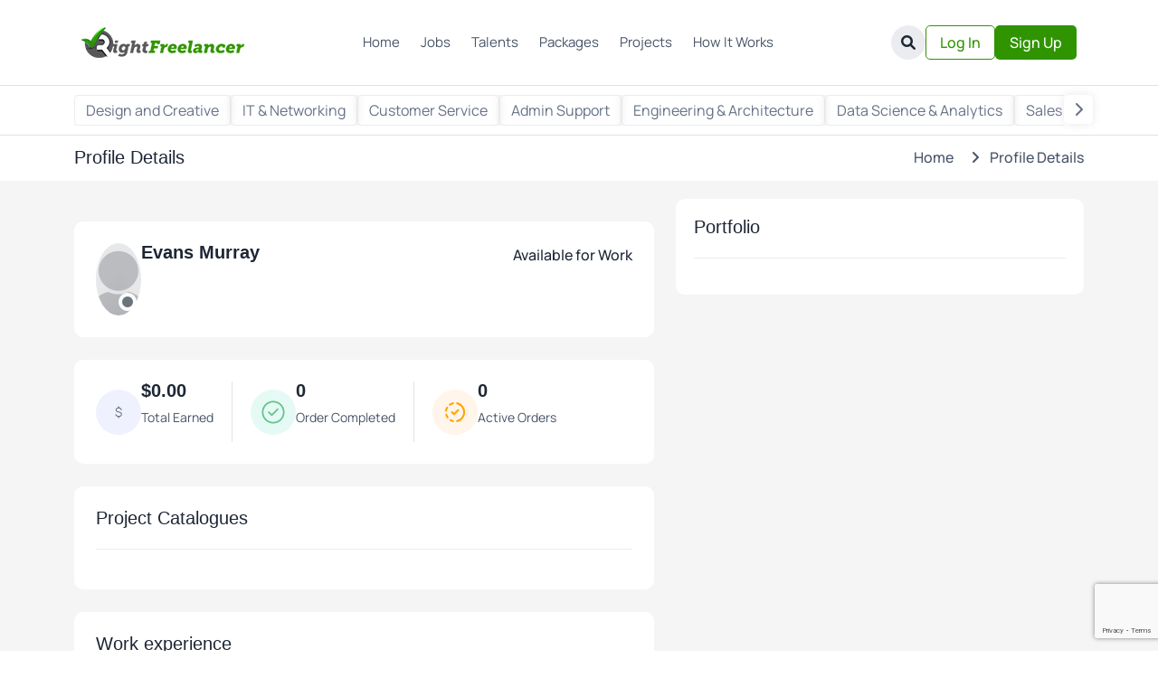

--- FILE ---
content_type: text/html; charset=UTF-8
request_url: https://www.rightfreelancer.com/evans4ca
body_size: 33202
content:
<!DOCTYPE html>
<html lang="ur" dir="ltr">

<head>
    <!-- Google Tag Manager -->
    <script>(function(w,d,s,l,i){w[l]=w[l]||[];w[l].push({'gtm.start':
                new Date().getTime(),event:'gtm.js'});var f=d.getElementsByTagName(s)[0],
            j=d.createElement(s),dl=l!='dataLayer'?'&l='+l:'';j.async=true;j.src=
            'https://www.googletagmanager.com/gtm.js?id='+i+dl;f.parentNode.insertBefore(j,f);
        })(window,document,'script','dataLayer',"");</script>
    <!-- End Google Tag Manager -->





    <meta charset="UTF-8">
    <meta name="viewport" content="width=device-width, initial-scale=1.0">
    <meta http-equiv="X-UA-Compatible" content="IE=edge" />
    <meta http-equiv="X-UA-Compatible" content="ie=edge">
    <meta name="csrf-token" content="yfQhj2A5ZSy97G5YtzgYci7Wq3P8X91OFspCIvTA">
    <meta name="csrf-token" content="yfQhj2A5ZSy97G5YtzgYci7Wq3P8X91OFspCIvTA">
    <!-- favicon -->
  <link rel="icon" type="image/png" href="https://www.rightfreelancer.com/assets/uploads/media-uploader/favicon1731059400.png" sizes="32x32">
<link rel="shortcut icon" type="image/png" href="https://www.rightfreelancer.com/assets/uploads/media-uploader/favicon1731059400.png">




          


    <link rel="stylesheet" href="https://www.rightfreelancer.com/assets/common/css/font.css">

    
    <!-- bootstrap -->
    <link rel="stylesheet" href="https://www.rightfreelancer.com/assets/common/css/bootstrap.min.css">
    <!-- Animate Css -->
    <link rel="stylesheet" href="https://www.rightfreelancer.com/assets/frontend/css/animate.css">
    <!-- FontAwesome -->
    <link rel="stylesheet" href="https://www.rightfreelancer.com/assets/frontend/css/slick.css">
    <!-- All Plugin Css -->
    <link rel="stylesheet" href="https://www.rightfreelancer.com/assets/common/css/all_plugin.css">
    <!-- Toastr Css -->
    <link rel="stylesheet" href="https://www.rightfreelancer.com/assets/common/css/toastr.min.css">
    <!-- Helper Css -->
    <link rel="stylesheet" href="https://www.rightfreelancer.com/assets/frontend/css/helpers.css">
    <!-- Main Stylesheet -->
    <link rel="stylesheet" href="https://www.rightfreelancer.com/assets/frontend/css/magnific-popup.css">
    <link rel="stylesheet" href="https://www.rightfreelancer.com/assets/frontend/css/style.css">

    <!-- old home page css --->
    <link rel="stylesheet" href="https://www.rightfreelancer.com/assets/rf/css/main.css">
    <link rel="stylesheet" href="https://www.rightfreelancer.com/assets/rf/css/dbresponsive.css">    
    <link rel="stylesheet" href="https://www.rightfreelancer.com/assets/rf/css/custom.css">
    <link rel="stylesheet" href="https://www.rightfreelancer.com/assets/rf/css/icons.css">
      



        <style>
    :root {
        --main-color-one: #309400;
        --main-color-two: #2bdfff;
        --main-color-one-rgb: 97, 118, 246;
        --secondary-color: #1d81f2;
        --secondary-color-rgb: 255, 165, 0;
        --bg-gradient: linear-gradient(90deg, #fef0db 0%, #fefbf6 50%, #ecf8f0 100%);
        --section-bg-base: #6176f6;
        --section-bg-1: #F7F8FF;
        --section-bg-2: #F5F5F5;
        --footer-bg-1: #020418;
        --footer-bg-2: #1E84FE;
        --copyright-bg-1: #323336;
        --border-color: #EAECF0;
        --border-color-2: #ddd;
        --heading-color: #1D2635;
        --paragraph-color: #475467;
        --body-color: #667085;
        --white: #fff;
        --active-color: #00C897;
        --active-color-rgb: 0, 200, 151;
        --success-color: #65c18c;
        --success-color-rgb: 101, 193, 140;
        --danger-color: #f53a3a;
        --danger-color-rgb: 245, 58, 58;
        --promo-one: #e3e1ff;
        --promo-two: #ffe6d3;
        --promo-three: #dbf3ff;
        --promo-four: #efffe6;
        --promo-five: #ffc9c9;
        --promo-six: #ceffda;
        --promo-seven: #b2ccfd;
        --promo-eight: #f0bcff;
        --heading-font: Plus Jakarta Sans,sans-serif;
        --body-font: Manrope,sans-serif;
        --Otomanopee-font: ,sans-serif;
        
        
    }
</style>    <!-- page css -->
        <link rel="stylesheet" href="https://www.rightfreelancer.com/assets/common/css/select2.min.css">
    <style>
        .rating_profile_details {
            display: flex;
            align-items: center;
            gap: 5px;
        }

        .level-badge-wrapper {
            top: 10px;
            right: 14px;
            display: none;
        }

        .disabled-link {
            background-color: #ccc !important;
            pointer-events: none;
            cursor: default;
        }

        [data-star] {
            text-align: left;
            font-style: normal;
            display: inline-block;
            position: relative;
            unicode-bidi: bidi-override;
        }

        [data-star]::before {
            display: block;
            content: "\f005" "\f005" "\f005" "\f005" "\f005";
            width: 100%;
            font-family: "Font Awesome 6 Free";
            font-weight: 900;
            font-size: 15px;
            ;
            color: var(--body-color);
        }

        [data-star]::after {
            white-space: nowrap;
            position: absolute;
            top: 0;
            left: 0;
            content: "\f005" "\f005" "\f005" "\f005" "\f005";
            width: 100%;
            font-family: "Font Awesome 6 Free";
            font-weight: 900;
            font-size: 15px;
            ;
            width: 0;
            color: var(--secondary-color);
            overflow: hidden;
            height: 100%;
        }

        [data-star^="0.1"]::after {
            width: 2%
        }

        [data-star^="0.2"]::after {
            width: 4%
        }

        [data-star^="0.3"]::after {
            width: 6%
        }

        [data-star^="0.4"]::after {
            width: 8%
        }

        [data-star^="0.5"]::after {
            width: 10%
        }

        [data-star^="0.6"]::after {
            width: 12%
        }

        [data-star^="0.7"]::after {
            width: 14%
        }

        [data-star^="0.8"]::after {
            width: 16%
        }

        [data-star^="0.9"]::after {
            width: 18%
        }

        [data-star^="1"]::after {
            width: 20%
        }

        [data-star^="1.1"]::after {
            width: 22%
        }

        [data-star^="1.2"]::after {
            width: 24%
        }

        [data-star^="1.3"]::after {
            width: 26%
        }

        [data-star^="1.4"]::after {
            width: 28%
        }

        [data-star^="1.5"]::after {
            width: 30%
        }

        [data-star^="1.6"]::after {
            width: 32%
        }

        [data-star^="1.7"]::after {
            width: 34%
        }

        [data-star^="1.8"]::after {
            width: 36%
        }

        [data-star^="1.9"]::after {
            width: 38%
        }

        [data-star^="2"]::after {
            width: 40%
        }

        [data-star^="2.1"]::after {
            width: 42%
        }

        [data-star^="2.2"]::after {
            width: 44%
        }

        [data-star^="2.3"]::after {
            width: 46%
        }

        [data-star^="2.4"]::after {
            width: 48%
        }

        [data-star^="2.5"]::after {
            width: 50%
        }

        [data-star^="2.6"]::after {
            width: 52%
        }

        [data-star^="2.7"]::after {
            width: 54%
        }

        [data-star^="2.8"]::after {
            width: 56%
        }

        [data-star^="2.9"]::after {
            width: 58%
        }

        [data-star^="3"]::after {
            width: 60%
        }

        [data-star^="3.1"]::after {
            width: 62%
        }

        [data-star^="3.2"]::after {
            width: 64%
        }

        [data-star^="3.3"]::after {
            width: 66%
        }

        [data-star^="3.4"]::after {
            width: 68%
        }

        [data-star^="3.5"]::after {
            width: 70%
        }

        [data-star^="3.6"]::after {
            width: 72%
        }

        [data-star^="3.7"]::after {
            width: 74%
        }

        [data-star^="3.8"]::after {
            width: 76%
        }

        [data-star^="3.9"]::after {
            width: 78%
        }

        [data-star^="4"]::after {
            width: 80%
        }

        [data-star^="4.1"]::after {
            width: 82%
        }

        [data-star^="4.2"]::after {
            width: 84%
        }

        [data-star^="4.3"]::after {
            width: 86%
        }

        [data-star^="4.4"]::after {
            width: 88%
        }

        [data-star^="4.5"]::after {
            width: 90%
        }

        [data-star^="4.6"]::after {
            width: 92%
        }

        [data-star^="4.7"]::after {
            width: 94%
        }

        [data-star^="4.8"]::after {
            width: 96%
        }

        [data-star^="4.9"]::after {
            width: 98%
        }

        [data-star^="5"]::after {
            width: 100%
        }

        .project_reject_reason_description {
            white-space: pre-line
        }
    </style>

            <title>Profile Details</title>
                                    <script async src="https://www.googletagmanager.com/gtag/js?id=G-R692R3HEZD"></script>
<script>
    window.dataLayer = window.dataLayer || [];
    function gtag(){dataLayer.push(arguments);}
    gtag('js', new Date());

    gtag('config', "G-R692R3HEZD");
</script>


</head>

<body>
<!-- Google Tag Manager (noscript) -->
    <noscript><iframe src="https://www.googletagmanager.com/ns.html?id=G-R692R3HEZD"
                      height="0" width="0" style="display:none;visibility:hidden"></iframe>
    </noscript>
    <!-- End Google Tag Manager (noscript) -->


<!-- Preloader Starts  -->
<div id="preloader">
    <div class="preloader-inner">
        <div class="preloader-inner-item">
            <span>r</span>
            <span>i</span>
            <span>g</span>
            <span>h</span>
            <span>t</span>
            
        </div>
    </div>
</div>
<!-- Preloader Ends  -->
<header class="header-style-01">
    <!-- Menu area Starts -->
    <nav class="navbar navbar-area navbar-expand-lg" >
        <div class="container bg-white nav-container">
            <div class="logo-wrapper">
                <a href="https://www.rightfreelancer.com" class="logo">
                                            <img src="https://www.rightfreelancer.com/assets/static/img/logo/logo.png" alt="site-logo">
                                    </a>
            </div>
            <div class="responsive-mobile-menu d-lg-none">
                <a href="javascript:void(0)" class="click-nav-right-icon">
                    <i class="fas fa-ellipsis-v"></i>
                </a>
                <button class="navbar-toggler" type="button" data-bs-toggle="collapse" data-bs-target="#xilancer_menu">
                    <span class="navbar-toggler-icon"></span>
                </button>
            </div>
            <div class="collapse navbar-collapse" id="xilancer_menu">
                <ul class="navbar-nav">
                    
                        <li class=" current-menu-item "> 
                            <a href="/">Home</a>
                    </li>
                        <li > 
                            <a href="/jobs">Jobs</a>
                    </li>
                        <li > 
                            <a href="/talents">Talents</a>
                    </li>
                        <li > 
                            <a href="https://www.rightfreelancer.com/packages/all">Packages</a>
                    </li>
                        <li > 
                            <a href="/projects">Projects</a>
                    </li>
                        <li > 
                            <a href="/how-it-works">How It Works</a>
                    </li>
                </ul>
               
            </div>
            <style>
    .navbar-author-thumb {
        position: relative;
        display: inline-block;
    }

    .profile-status-icon {
        position: absolute;
        bottom: 2px;
        right: 2px;
        width: 16px;
        height: 16px;
        border-radius: 50%;
        background: white;
        display: flex;
        align-items: center;
        justify-content: center;
    }
</style>


    
    <div class="navbar-right-content show-nav-content">
        <div class="single-right-content">
            <div class="navbar-right-flex">
                <div class="navbar-right-item position-relative">
                    <a href="#0" class="navbar-right-chat search-header-open">
                        <i class="fa-solid fa-magnifying-glass"></i>
                    </a>
                    <div class="header-global-search">
                        <div class="header-global-search-header">
                            <h5 class="header-global-search-title">Search</h5>
                            <div class="header-global-search-close search-close"><i class="fa-solid fa-times"></i></div>
                        </div>
                        <div class="header-global-search-input d-flex align-items-center">
                            <div class="header-global-search-input-inner">
                                <div class="header-global-search-input-inner-icon" id="header_search_load_spinner">
                                    <i class="fa-solid fa-magnifying-glass"></i>
                                </div>
                                <input type="text" id="search_your_desired_job" class="form-control"
                                    placeholder="Search" autocomplete="off">
                                <div class="header-global-search-select">
                                    <select id="Select_project_or_job_for_search">
                                                                                    <option value="project">Project</option>
                                                                                                                            <option value="job">Job</option>
                                                                                <option value="talent">Talent</option>
                                    </select>
                                </div>
                            </div>
                        </div>
                        <div class="display_search_result"></div>
                    </div>
                    <div class="search-overlay"></div>
                </div>

                
                
                                    <div class="dashboard">
                        <a href="https://www.rightfreelancer.com/login" class="cmn-btn btn-outline-1 color-one btn-small radius-10">
                            Log In
                        </a>
                    </div>
                    <div class="btn-wrapper">
                        <a href="https://www.rightfreelancer.com/register" class="cmn-btn btn-bg-1 btn-small radius-10">
                            Sign Up
                        </a>
                    </div>
                            </div>
        </div>

    </div>

        </div>
    </nav>
        <!-- Menu area end -->
</header>


    <main>
        <style>
    .categorySub-slide-submenu {
        max-height: none; 
    }

    .categorySub-slide-submenu.subcategory-scroll {
        max-height: 50%;
        overflow-y: auto;    
        overflow-x: hidden;  
    }
</style>

    
                        <div class="categorySub-area categorySub-padding border-top bg-white">
                <div class="container custom-container-one">
                    <div class="row">
                        <div class="col-lg-12">
                            <div class="categorySub">
                                <div class="categorySub-list nav-horizontal-scroll has-arrows" id="categoryWrap-list">
                                    <div class="categorySub-arrow" id="left-arrow"></div>
                                   <ul class="categorySub-list-slide" id="categoryslide-list">
                                                                                    <li class="categorySub-list-slide-list">
                                                <a href="https://www.rightfreelancer.com/categories/design-and-creative" class="categorySub-list-slide-link">
                                                    Design and Creative<span class="mobileIcon"></span>
                                                </a>

                                                
                                                                                                    <ul class="categorySub-slide-submenu subcategory-scroll">
                                                                                                                    <li>
                                                                <a href="https://www.rightfreelancer.com/sub-categories/brand-identity-design">
                                                                    Brand Identity Design
                                                                </a>
                                                            </li>
                                                                                                                    <li>
                                                                <a href="https://www.rightfreelancer.com/sub-categories/logo-design">
                                                                    Logo Design
                                                                </a>
                                                            </li>
                                                                                                                    <li>
                                                                <a href="https://www.rightfreelancer.com/sub-categories/singing">
                                                                    Singing
                                                                </a>
                                                            </li>
                                                                                                                    <li>
                                                                <a href="https://www.rightfreelancer.com/sub-categories/acting">
                                                                    Acting
                                                                </a>
                                                            </li>
                                                                                                                    <li>
                                                                <a href="https://www.rightfreelancer.com/sub-categories/voice-talent">
                                                                    Voice Talent
                                                                </a>
                                                            </li>
                                                                                                                    <li>
                                                                <a href="https://www.rightfreelancer.com/sub-categories/music-performance">
                                                                    Music Performance
                                                                </a>
                                                            </li>
                                                                                                                    <li>
                                                                <a href="https://www.rightfreelancer.com/sub-categories/visual-effects">
                                                                    Visual Effects
                                                                </a>
                                                            </li>
                                                                                                                    <li>
                                                                <a href="https://www.rightfreelancer.com/sub-categories/2d-animation">
                                                                    2D Animation
                                                                </a>
                                                            </li>
                                                                                                                    <li>
                                                                <a href="https://www.rightfreelancer.com/sub-categories/video-production">
                                                                    Video Production
                                                                </a>
                                                            </li>
                                                                                                                    <li>
                                                                <a href="https://www.rightfreelancer.com/sub-categories/photography">
                                                                    Photography
                                                                </a>
                                                            </li>
                                                                                                                    <li>
                                                                <a href="https://www.rightfreelancer.com/sub-categories/ai-video-generation-amp-editing">
                                                                    AI Video Generation &amp; Editing
                                                                </a>
                                                            </li>
                                                                                                                    <li>
                                                                <a href="https://www.rightfreelancer.com/sub-categories/motion-graphics">
                                                                    Motion Graphics
                                                                </a>
                                                            </li>
                                                                                                                    <li>
                                                                <a href="https://www.rightfreelancer.com/sub-categories/videography">
                                                                    Videography
                                                                </a>
                                                            </li>
                                                                                                                    <li>
                                                                <a href="https://www.rightfreelancer.com/sub-categories/3d-animation">
                                                                    3D Animation
                                                                </a>
                                                            </li>
                                                                                                                    <li>
                                                                <a href="https://www.rightfreelancer.com/sub-categories/presentation-design">
                                                                    Presentation Design
                                                                </a>
                                                            </li>
                                                                                                                    <li>
                                                                <a href="https://www.rightfreelancer.com/sub-categories/art-direction">
                                                                    Art Direction
                                                                </a>
                                                            </li>
                                                                                                                    <li>
                                                                <a href="https://www.rightfreelancer.com/sub-categories/ai-image-generation-amp-editing">
                                                                    AI Image Generation &amp; Editing
                                                                </a>
                                                            </li>
                                                                                                                    <li>
                                                                <a href="https://www.rightfreelancer.com/sub-categories/packaging-design">
                                                                    Packaging Design
                                                                </a>
                                                            </li>
                                                                                                                    <li>
                                                                <a href="https://www.rightfreelancer.com/sub-categories/creative-direction">
                                                                    Creative Direction
                                                                </a>
                                                            </li>
                                                                                                                    <li>
                                                                <a href="https://www.rightfreelancer.com/sub-categories/image-editing">
                                                                    Image Editing
                                                                </a>
                                                            </li>
                                                                                                                    <li>
                                                                <a href="https://www.rightfreelancer.com/sub-categories/editorial-design">
                                                                    Editorial Design
                                                                </a>
                                                            </li>
                                                                                                                    <li>
                                                                <a href="https://www.rightfreelancer.com/sub-categories/graphic-design">
                                                                    Graphic Design
                                                                </a>
                                                            </li>
                                                                                                                    <li>
                                                                <a href="https://www.rightfreelancer.com/sub-categories/cartoons-amp-comics">
                                                                    Cartoons &amp; Comics
                                                                </a>
                                                            </li>
                                                                                                                    <li>
                                                                <a href="https://www.rightfreelancer.com/sub-categories/pattern-design">
                                                                    Pattern Design
                                                                </a>
                                                            </li>
                                                                                                                    <li>
                                                                <a href="https://www.rightfreelancer.com/sub-categories/fine-art">
                                                                    Fine Art
                                                                </a>
                                                            </li>
                                                                                                                    <li>
                                                                <a href="https://www.rightfreelancer.com/sub-categories/portraits-amp-caricatures">
                                                                    Portraits &amp; Caricatures
                                                                </a>
                                                            </li>
                                                                                                                    <li>
                                                                <a href="https://www.rightfreelancer.com/sub-categories/illustration">
                                                                    Illustration
                                                                </a>
                                                            </li>
                                                                                                                    <li>
                                                                <a href="https://www.rightfreelancer.com/sub-categories/songwriting-amp-music-composition">
                                                                    Songwriting &amp; Music Composition
                                                                </a>
                                                            </li>
                                                                                                                    <li>
                                                                <a href="https://www.rightfreelancer.com/sub-categories/audio-production">
                                                                    Audio Production
                                                                </a>
                                                            </li>
                                                                                                                    <li>
                                                                <a href="https://www.rightfreelancer.com/sub-categories/product-amp-industrial-design">
                                                                    Product &amp; Industrial Design
                                                                </a>
                                                            </li>
                                                                                                                    <li>
                                                                <a href="https://www.rightfreelancer.com/sub-categories/jewelry-design">
                                                                    Jewelry Design
                                                                </a>
                                                            </li>
                                                                                                                    <li>
                                                                <a href="https://www.rightfreelancer.com/sub-categories/fashion-design">
                                                                    Fashion Design
                                                                </a>
                                                            </li>
                                                                                                                    <li>
                                                                <a href="https://www.rightfreelancer.com/sub-categories/nft-art">
                                                                    NFT Art
                                                                </a>
                                                            </li>
                                                                                                                    <li>
                                                                <a href="https://www.rightfreelancer.com/sub-categories/arvr-design">
                                                                    AR/VR Design
                                                                </a>
                                                            </li>
                                                                                                                    <li>
                                                                <a href="https://www.rightfreelancer.com/sub-categories/game-art">
                                                                    Game Art
                                                                </a>
                                                            </li>
                                                                                                                    <li>
                                                                <a href="https://www.rightfreelancer.com/sub-categories/product-photography">
                                                                    Product Photography
                                                                </a>
                                                            </li>
                                                                                                                    <li>
                                                                <a href="https://www.rightfreelancer.com/sub-categories/local-photography">
                                                                    Local Photography
                                                                </a>
                                                            </li>
                                                                                                                    <li>
                                                                <a href="https://www.rightfreelancer.com/sub-categories/video-editing">
                                                                    Video Editing
                                                                </a>
                                                            </li>
                                                                                                                    <li>
                                                                <a href="https://www.rightfreelancer.com/sub-categories/music-production">
                                                                    Music Production
                                                                </a>
                                                            </li>
                                                                                                                    <li>
                                                                <a href="https://www.rightfreelancer.com/sub-categories/audio-editing">
                                                                    Audio Editing
                                                                </a>
                                                            </li>
                                                                                                                    <li>
                                                                <a href="https://www.rightfreelancer.com/sub-categories/ai-speech-amp-audio-generation">
                                                                    AI Speech &amp; Audio Generation
                                                                </a>
                                                            </li>
                                                                                                            </ul>
                                                                                            </li>
                                                                                    <li class="categorySub-list-slide-list">
                                                <a href="https://www.rightfreelancer.com/categories/it-amp-networking" class="categorySub-list-slide-link">
                                                    IT &amp; Networking<span class="mobileIcon"></span>
                                                </a>

                                                
                                                                                                    <ul class="categorySub-slide-submenu">
                                                                                                                    <li>
                                                                <a href="https://www.rightfreelancer.com/sub-categories/network-security">
                                                                    Network Security
                                                                </a>
                                                            </li>
                                                                                                                    <li>
                                                                <a href="https://www.rightfreelancer.com/sub-categories/it-compliance">
                                                                    IT Compliance
                                                                </a>
                                                            </li>
                                                                                                                    <li>
                                                                <a href="https://www.rightfreelancer.com/sub-categories/information-security">
                                                                    Information Security
                                                                </a>
                                                            </li>
                                                                                                                    <li>
                                                                <a href="https://www.rightfreelancer.com/sub-categories/database-administration">
                                                                    Database Administration
                                                                </a>
                                                            </li>
                                                                                                                    <li>
                                                                <a href="https://www.rightfreelancer.com/sub-categories/cloud-engineering">
                                                                    Cloud Engineering
                                                                </a>
                                                            </li>
                                                                                                                    <li>
                                                                <a href="https://www.rightfreelancer.com/sub-categories/solution-architecture">
                                                                    Solution Architecture
                                                                </a>
                                                            </li>
                                                                                                                    <li>
                                                                <a href="https://www.rightfreelancer.com/sub-categories/devops-engineering">
                                                                    Devops Engineering
                                                                </a>
                                                            </li>
                                                                                                                    <li>
                                                                <a href="https://www.rightfreelancer.com/sub-categories/business-applications-development">
                                                                    Business Applications Development
                                                                </a>
                                                            </li>
                                                                                                                    <li>
                                                                <a href="https://www.rightfreelancer.com/sub-categories/systems-engineering">
                                                                    Systems Engineering
                                                                </a>
                                                            </li>
                                                                                                                    <li>
                                                                <a href="https://www.rightfreelancer.com/sub-categories/systems-administration">
                                                                    Systems Administration
                                                                </a>
                                                            </li>
                                                                                                                    <li>
                                                                <a href="https://www.rightfreelancer.com/sub-categories/network-administration">
                                                                    Network Administration
                                                                </a>
                                                            </li>
                                                                                                            </ul>
                                                                                            </li>
                                                                                    <li class="categorySub-list-slide-list">
                                                <a href="https://www.rightfreelancer.com/categories/customer-service" class="categorySub-list-slide-link">
                                                    Customer Service<span class="mobileIcon"></span>
                                                </a>

                                                
                                                                                                    <ul class="categorySub-slide-submenu">
                                                                                                                    <li>
                                                                <a href="https://www.rightfreelancer.com/sub-categories/customer-onboarding">
                                                                    Customer Onboarding
                                                                </a>
                                                            </li>
                                                                                                                    <li>
                                                                <a href="https://www.rightfreelancer.com/sub-categories/it-support">
                                                                    IT Support
                                                                </a>
                                                            </li>
                                                                                                                    <li>
                                                                <a href="https://www.rightfreelancer.com/sub-categories/customer-success">
                                                                    Customer Success
                                                                </a>
                                                            </li>
                                                                                                                    <li>
                                                                <a href="https://www.rightfreelancer.com/sub-categories/tech-support">
                                                                    Tech Support
                                                                </a>
                                                            </li>
                                                                                                                    <li>
                                                                <a href="https://www.rightfreelancer.com/sub-categories/email-phone-amp-chat-support">
                                                                    Email, Phone &amp; Chat Support
                                                                </a>
                                                            </li>
                                                                                                                    <li>
                                                                <a href="https://www.rightfreelancer.com/sub-categories/visual-tagging-amp-processing">
                                                                    Visual Tagging &amp; Processing
                                                                </a>
                                                            </li>
                                                                                                                    <li>
                                                                <a href="https://www.rightfreelancer.com/sub-categories/community-management">
                                                                    Community Management
                                                                </a>
                                                            </li>
                                                                                                                    <li>
                                                                <a href="https://www.rightfreelancer.com/sub-categories/content-moderation">
                                                                    Content Moderation
                                                                </a>
                                                            </li>
                                                                                                                    <li>
                                                                <a href="https://www.rightfreelancer.com/sub-categories/customer-service">
                                                                    Customer Service
                                                                </a>
                                                            </li>
                                                                                                            </ul>
                                                                                            </li>
                                                                                    <li class="categorySub-list-slide-list">
                                                <a href="https://www.rightfreelancer.com/categories/admin-support" class="categorySub-list-slide-link">
                                                    Admin Support<span class="mobileIcon"></span>
                                                </a>

                                                
                                                                                                    <ul class="categorySub-slide-submenu subcategory-scroll">
                                                                                                                    <li>
                                                                <a href="https://www.rightfreelancer.com/sub-categories/personal-virtual-assistance">
                                                                    Personal Virtual Assistance
                                                                </a>
                                                            </li>
                                                                                                                    <li>
                                                                <a href="https://www.rightfreelancer.com/sub-categories/executive-virtual-assistance">
                                                                    Executive Virtual Assistance
                                                                </a>
                                                            </li>
                                                                                                                    <li>
                                                                <a href="https://www.rightfreelancer.com/sub-categories/legal-virtual-assistance">
                                                                    Legal Virtual Assistance
                                                                </a>
                                                            </li>
                                                                                                                    <li>
                                                                <a href="https://www.rightfreelancer.com/sub-categories/ecommerce-management">
                                                                    Ecommerce Management
                                                                </a>
                                                            </li>
                                                                                                                    <li>
                                                                <a href="https://www.rightfreelancer.com/sub-categories/medical-virtual-assistance">
                                                                    Medical Virtual Assistance
                                                                </a>
                                                            </li>
                                                                                                                    <li>
                                                                <a href="https://www.rightfreelancer.com/sub-categories/general-virtual-assistance">
                                                                    General Virtual Assistance
                                                                </a>
                                                            </li>
                                                                                                                    <li>
                                                                <a href="https://www.rightfreelancer.com/sub-categories/data-entry">
                                                                    Data Entry
                                                                </a>
                                                            </li>
                                                                                                                    <li>
                                                                <a href="https://www.rightfreelancer.com/sub-categories/manual-transcription">
                                                                    Manual Transcription
                                                                </a>
                                                            </li>
                                                                                                                    <li>
                                                                <a href="https://www.rightfreelancer.com/sub-categories/digital-project-management">
                                                                    Digital Project Management
                                                                </a>
                                                            </li>
                                                                                                                    <li>
                                                                <a href="https://www.rightfreelancer.com/sub-categories/construction-amp-engineering-project-management">
                                                                    Construction &amp; Engineering Project Management
                                                                </a>
                                                            </li>
                                                                                                                    <li>
                                                                <a href="https://www.rightfreelancer.com/sub-categories/business-project-management">
                                                                    Business Project Management
                                                                </a>
                                                            </li>
                                                                                                                    <li>
                                                                <a href="https://www.rightfreelancer.com/sub-categories/supply-chain-amp-logistics-project-management">
                                                                    Supply Chain &amp; Logistics Project Management
                                                                </a>
                                                            </li>
                                                                                                                    <li>
                                                                <a href="https://www.rightfreelancer.com/sub-categories/development-amp-it-project-management">
                                                                    Development &amp; IT Project Management
                                                                </a>
                                                            </li>
                                                                                                                    <li>
                                                                <a href="https://www.rightfreelancer.com/sub-categories/healthcare-project-management">
                                                                    Healthcare Project Management
                                                                </a>
                                                            </li>
                                                                                                                    <li>
                                                                <a href="https://www.rightfreelancer.com/sub-categories/quantitative-research">
                                                                    Quantitative Research
                                                                </a>
                                                            </li>
                                                                                                                    <li>
                                                                <a href="https://www.rightfreelancer.com/sub-categories/general-research-services">
                                                                    General Research Services
                                                                </a>
                                                            </li>
                                                                                                                    <li>
                                                                <a href="https://www.rightfreelancer.com/sub-categories/product-reviews">
                                                                    Product Reviews
                                                                </a>
                                                            </li>
                                                                                                                    <li>
                                                                <a href="https://www.rightfreelancer.com/sub-categories/web-amp-software-product-research">
                                                                    Web &amp; Software Product Research
                                                                </a>
                                                            </li>
                                                                                                                    <li>
                                                                <a href="https://www.rightfreelancer.com/sub-categories/market-research">
                                                                    Market Research
                                                                </a>
                                                            </li>
                                                                                                                    <li>
                                                                <a href="https://www.rightfreelancer.com/sub-categories/qualitative-research">
                                                                    Qualitative Research
                                                                </a>
                                                            </li>
                                                                                                            </ul>
                                                                                            </li>
                                                                                    <li class="categorySub-list-slide-list">
                                                <a href="https://www.rightfreelancer.com/categories/engineering-amp-architecture" class="categorySub-list-slide-link">
                                                    Engineering &amp; Architecture<span class="mobileIcon"></span>
                                                </a>

                                                
                                                                                                    <ul class="categorySub-slide-submenu subcategory-scroll">
                                                                                                                    <li>
                                                                <a href="https://www.rightfreelancer.com/sub-categories/structural-engineering">
                                                                    Structural Engineering
                                                                </a>
                                                            </li>
                                                                                                                    <li>
                                                                <a href="https://www.rightfreelancer.com/sub-categories/building-information-modeling">
                                                                    Building Information Modeling
                                                                </a>
                                                            </li>
                                                                                                                    <li>
                                                                <a href="https://www.rightfreelancer.com/sub-categories/civil-engineering">
                                                                    Civil Engineering
                                                                </a>
                                                            </li>
                                                                                                                    <li>
                                                                <a href="https://www.rightfreelancer.com/sub-categories/3d-modeling-amp-rendering">
                                                                    3D Modeling &amp; Rendering
                                                                </a>
                                                            </li>
                                                                                                                    <li>
                                                                <a href="https://www.rightfreelancer.com/sub-categories/cad">
                                                                    CAD
                                                                </a>
                                                            </li>
                                                                                                                    <li>
                                                                <a href="https://www.rightfreelancer.com/sub-categories/landscape-architecture">
                                                                    Landscape Architecture
                                                                </a>
                                                            </li>
                                                                                                                    <li>
                                                                <a href="https://www.rightfreelancer.com/sub-categories/architectural-design">
                                                                    Architectural Design
                                                                </a>
                                                            </li>
                                                                                                                    <li>
                                                                <a href="https://www.rightfreelancer.com/sub-categories/interior-design">
                                                                    Interior Design
                                                                </a>
                                                            </li>
                                                                                                                    <li>
                                                                <a href="https://www.rightfreelancer.com/sub-categories/trade-show-design">
                                                                    Trade Show Design
                                                                </a>
                                                            </li>
                                                                                                                    <li>
                                                                <a href="https://www.rightfreelancer.com/sub-categories/energy-engineering">
                                                                    Energy Engineering
                                                                </a>
                                                            </li>
                                                                                                                    <li>
                                                                <a href="https://www.rightfreelancer.com/sub-categories/mechanical-engineering">
                                                                    Mechanical Engineering
                                                                </a>
                                                            </li>
                                                                                                                    <li>
                                                                <a href="https://www.rightfreelancer.com/sub-categories/chemical-amp-process-engineering">
                                                                    Chemical &amp; Process Engineering
                                                                </a>
                                                            </li>
                                                                                                                    <li>
                                                                <a href="https://www.rightfreelancer.com/sub-categories/electronic-engineering">
                                                                    Electronic Engineering
                                                                </a>
                                                            </li>
                                                                                                                    <li>
                                                                <a href="https://www.rightfreelancer.com/sub-categories/electrical-engineering">
                                                                    Electrical Engineering
                                                                </a>
                                                            </li>
                                                                                                                    <li>
                                                                <a href="https://www.rightfreelancer.com/sub-categories/stem-tutoring">
                                                                    STEM Tutoring
                                                                </a>
                                                            </li>
                                                                                                                    <li>
                                                                <a href="https://www.rightfreelancer.com/sub-categories/physics">
                                                                    Physics
                                                                </a>
                                                            </li>
                                                                                                                    <li>
                                                                <a href="https://www.rightfreelancer.com/sub-categories/mathematics">
                                                                    Mathematics
                                                                </a>
                                                            </li>
                                                                                                                    <li>
                                                                <a href="https://www.rightfreelancer.com/sub-categories/biology">
                                                                    Biology
                                                                </a>
                                                            </li>
                                                                                                                    <li>
                                                                <a href="https://www.rightfreelancer.com/sub-categories/chemistry">
                                                                    Chemistry
                                                                </a>
                                                            </li>
                                                                                                                    <li>
                                                                <a href="https://www.rightfreelancer.com/sub-categories/logistics-amp-supply-chain-management">
                                                                    Logistics &amp; Supply Chain Management
                                                                </a>
                                                            </li>
                                                                                                                    <li>
                                                                <a href="https://www.rightfreelancer.com/sub-categories/sourcing-amp-procurement">
                                                                    Sourcing &amp; Procurement
                                                                </a>
                                                            </li>
                                                                                                            </ul>
                                                                                            </li>
                                                                                    <li class="categorySub-list-slide-list">
                                                <a href="https://www.rightfreelancer.com/categories/data-science-amp-analytics" class="categorySub-list-slide-link">
                                                    Data Science &amp; Analytics<span class="mobileIcon"></span>
                                                </a>

                                                
                                                                                                    <ul class="categorySub-slide-submenu">
                                                                                                                    <li>
                                                                <a href="https://www.rightfreelancer.com/sub-categories/data-mining">
                                                                    Data Mining
                                                                </a>
                                                            </li>
                                                                                                                    <li>
                                                                <a href="https://www.rightfreelancer.com/sub-categories/data-engineering">
                                                                    Data Engineering
                                                                </a>
                                                            </li>
                                                                                                                    <li>
                                                                <a href="https://www.rightfreelancer.com/sub-categories/data-extraction">
                                                                    Data Extraction
                                                                </a>
                                                            </li>
                                                                                                                    <li>
                                                                <a href="https://www.rightfreelancer.com/sub-categories/data-processing">
                                                                    Data Processing
                                                                </a>
                                                            </li>
                                                                                                                    <li>
                                                                <a href="https://www.rightfreelancer.com/sub-categories/deep-learning">
                                                                    Deep Learning
                                                                </a>
                                                            </li>
                                                                                                                    <li>
                                                                <a href="https://www.rightfreelancer.com/sub-categories/knowledge-representation">
                                                                    Knowledge Representation
                                                                </a>
                                                            </li>
                                                                                                                    <li>
                                                                <a href="https://www.rightfreelancer.com/sub-categories/ai-data-annotation-amp-labeling">
                                                                    AI Data Annotation &amp; Labeling
                                                                </a>
                                                            </li>
                                                                                                                    <li>
                                                                <a href="https://www.rightfreelancer.com/sub-categories/machine-learning">
                                                                    Machine Learning
                                                                </a>
                                                            </li>
                                                                                                                    <li>
                                                                <a href="https://www.rightfreelancer.com/sub-categories/generative-ai-modeling">
                                                                    Generative AI Modeling
                                                                </a>
                                                            </li>
                                                                                                                    <li>
                                                                <a href="https://www.rightfreelancer.com/sub-categories/data-visualization">
                                                                    Data Visualization
                                                                </a>
                                                            </li>
                                                                                                                    <li>
                                                                <a href="https://www.rightfreelancer.com/sub-categories/data-analytics">
                                                                    Data Analytics
                                                                </a>
                                                            </li>
                                                                                                                    <li>
                                                                <a href="https://www.rightfreelancer.com/sub-categories/experimentation-amp-testing">
                                                                    Experimentation &amp; Testing
                                                                </a>
                                                            </li>
                                                                                                            </ul>
                                                                                            </li>
                                                                                    <li class="categorySub-list-slide-list">
                                                <a href="https://www.rightfreelancer.com/categories/sales-amp-marketing" class="categorySub-list-slide-link">
                                                    Sales &amp; Marketing<span class="mobileIcon"></span>
                                                </a>

                                                
                                                                                                    <ul class="categorySub-slide-submenu subcategory-scroll">
                                                                                                                    <li>
                                                                <a href="https://www.rightfreelancer.com/sub-categories/content-strategy">
                                                                    Content Strategy
                                                                </a>
                                                            </li>
                                                                                                                    <li>
                                                                <a href="https://www.rightfreelancer.com/sub-categories/marketing-strategy">
                                                                    Marketing Strategy
                                                                </a>
                                                            </li>
                                                                                                                    <li>
                                                                <a href="https://www.rightfreelancer.com/sub-categories/social-media-marketing">
                                                                    Social Media Marketing
                                                                </a>
                                                            </li>
                                                                                                                    <li>
                                                                <a href="https://www.rightfreelancer.com/sub-categories/brand-strategy">
                                                                    Brand Strategy
                                                                </a>
                                                            </li>
                                                                                                                    <li>
                                                                <a href="https://www.rightfreelancer.com/sub-categories/social-media-strategy">
                                                                    Social Media Strategy
                                                                </a>
                                                            </li>
                                                                                                                    <li>
                                                                <a href="https://www.rightfreelancer.com/sub-categories/public-relations">
                                                                    Public Relations
                                                                </a>
                                                            </li>
                                                                                                                    <li>
                                                                <a href="https://www.rightfreelancer.com/sub-categories/email-marketing">
                                                                    Email Marketing
                                                                </a>
                                                            </li>
                                                                                                                    <li>
                                                                <a href="https://www.rightfreelancer.com/sub-categories/seo">
                                                                    SEO
                                                                </a>
                                                            </li>
                                                                                                                    <li>
                                                                <a href="https://www.rightfreelancer.com/sub-categories/display-advertising">
                                                                    Display Advertising
                                                                </a>
                                                            </li>
                                                                                                                    <li>
                                                                <a href="https://www.rightfreelancer.com/sub-categories/campaign-management">
                                                                    Campaign Management
                                                                </a>
                                                            </li>
                                                                                                                    <li>
                                                                <a href="https://www.rightfreelancer.com/sub-categories/marketing-automation">
                                                                    Marketing Automation
                                                                </a>
                                                            </li>
                                                                                                                    <li>
                                                                <a href="https://www.rightfreelancer.com/sub-categories/search-engine-marketing">
                                                                    Search Engine Marketing
                                                                </a>
                                                            </li>
                                                                                                                    <li>
                                                                <a href="https://www.rightfreelancer.com/sub-categories/telemarketing">
                                                                    Telemarketing
                                                                </a>
                                                            </li>
                                                                                                                    <li>
                                                                <a href="https://www.rightfreelancer.com/sub-categories/lead-generation">
                                                                    Lead Generation
                                                                </a>
                                                            </li>
                                                                                                                    <li>
                                                                <a href="https://www.rightfreelancer.com/sub-categories/sales-amp-business-development">
                                                                    Sales &amp; Business Development
                                                                </a>
                                                            </li>
                                                                                                            </ul>
                                                                                            </li>
                                                                                    <li class="categorySub-list-slide-list">
                                                <a href="https://www.rightfreelancer.com/categories/writing" class="categorySub-list-slide-link">
                                                    Writing<span class="mobileIcon"></span>
                                                </a>

                                                
                                                                                                    <ul class="categorySub-slide-submenu subcategory-scroll">
                                                                                                                    <li>
                                                                <a href="https://www.rightfreelancer.com/sub-categories/proofreading">
                                                                    Proofreading
                                                                </a>
                                                            </li>
                                                                                                                    <li>
                                                                <a href="https://www.rightfreelancer.com/sub-categories/copy-editing">
                                                                    Copy Editing
                                                                </a>
                                                            </li>
                                                                                                                    <li>
                                                                <a href="https://www.rightfreelancer.com/sub-categories/sales-copywriting">
                                                                    Sales Copywriting
                                                                </a>
                                                            </li>
                                                                                                                    <li>
                                                                <a href="https://www.rightfreelancer.com/sub-categories/marketing-copywriting">
                                                                    Marketing Copywriting
                                                                </a>
                                                            </li>
                                                                                                                    <li>
                                                                <a href="https://www.rightfreelancer.com/sub-categories/ad-amp-email-copywriting">
                                                                    Ad &amp; Email Copywriting
                                                                </a>
                                                            </li>
                                                                                                                    <li>
                                                                <a href="https://www.rightfreelancer.com/sub-categories/medical-writing">
                                                                    Medical Writing
                                                                </a>
                                                            </li>
                                                                                                                    <li>
                                                                <a href="https://www.rightfreelancer.com/sub-categories/grant-writing">
                                                                    Grant Writing
                                                                </a>
                                                            </li>
                                                                                                                    <li>
                                                                <a href="https://www.rightfreelancer.com/sub-categories/business-amp-proposal-writing">
                                                                    Business &amp; Proposal Writing
                                                                </a>
                                                            </li>
                                                                                                                    <li>
                                                                <a href="https://www.rightfreelancer.com/sub-categories/legal-writing">
                                                                    Legal Writing
                                                                </a>
                                                            </li>
                                                                                                                    <li>
                                                                <a href="https://www.rightfreelancer.com/sub-categories/resume-amp-cover-letter-writing">
                                                                    Resume &amp; Cover Letter Writing
                                                                </a>
                                                            </li>
                                                                                                                    <li>
                                                                <a href="https://www.rightfreelancer.com/sub-categories/technical-writing">
                                                                    Technical Writing
                                                                </a>
                                                            </li>
                                                                                                                    <li>
                                                                <a href="https://www.rightfreelancer.com/sub-categories/academic-amp-research-writing">
                                                                    Academic &amp; Research Writing
                                                                </a>
                                                            </li>
                                                                                                                    <li>
                                                                <a href="https://www.rightfreelancer.com/sub-categories/creative-writing">
                                                                    Creative Writing
                                                                </a>
                                                            </li>
                                                                                                                    <li>
                                                                <a href="https://www.rightfreelancer.com/sub-categories/web-amp-ux-writing">
                                                                    Web &amp; UX Writing
                                                                </a>
                                                            </li>
                                                                                                                    <li>
                                                                <a href="https://www.rightfreelancer.com/sub-categories/ai-content-writing">
                                                                    AI Content Writing
                                                                </a>
                                                            </li>
                                                                                                                    <li>
                                                                <a href="https://www.rightfreelancer.com/sub-categories/ghostwriting">
                                                                    Ghostwriting
                                                                </a>
                                                            </li>
                                                                                                                    <li>
                                                                <a href="https://www.rightfreelancer.com/sub-categories/writing-tutoring">
                                                                    Writing Tutoring
                                                                </a>
                                                            </li>
                                                                                                                    <li>
                                                                <a href="https://www.rightfreelancer.com/sub-categories/article-amp-blog-writing">
                                                                    Article &amp; Blog Writing
                                                                </a>
                                                            </li>
                                                                                                                    <li>
                                                                <a href="https://www.rightfreelancer.com/sub-categories/script-writing">
                                                                    Script writing
                                                                </a>
                                                            </li>
                                                                                                                    <li>
                                                                <a href="https://www.rightfreelancer.com/sub-categories/scriptwriting">
                                                                    Scriptwriting
                                                                </a>
                                                            </li>
                                                                                                            </ul>
                                                                                            </li>
                                                                                    <li class="categorySub-list-slide-list">
                                                <a href="https://www.rightfreelancer.com/categories/website-design" class="categorySub-list-slide-link">
                                                    Web, Mobile &amp; Software Dev<span class="mobileIcon"></span>
                                                </a>

                                                
                                                                                                    <ul class="categorySub-slide-submenu subcategory-scroll">
                                                                                                                    <li>
                                                                <a href="https://www.rightfreelancer.com/sub-categories/ecommerce-website-development">
                                                                    Ecommerce Website Development
                                                                </a>
                                                            </li>
                                                                                                                    <li>
                                                                <a href="https://www.rightfreelancer.com/sub-categories/desktop-software-development">
                                                                    Desktop Software Development
                                                                </a>
                                                            </li>
                                                                                                                    <li>
                                                                <a href="https://www.rightfreelancer.com/sub-categories/scripting-amp-automation">
                                                                    Scripting &amp; Automation
                                                                </a>
                                                            </li>
                                                                                                                    <li>
                                                                <a href="https://www.rightfreelancer.com/sub-categories/manual-testing">
                                                                    Manual Testing
                                                                </a>
                                                            </li>
                                                                                                                    <li>
                                                                <a href="https://www.rightfreelancer.com/sub-categories/automation-testing">
                                                                    Automation Testing
                                                                </a>
                                                            </li>
                                                                                                                    <li>
                                                                <a href="https://www.rightfreelancer.com/sub-categories/ai-chatbot-development">
                                                                    AI Chatbot Development
                                                                </a>
                                                            </li>
                                                                                                                    <li>
                                                                <a href="https://www.rightfreelancer.com/sub-categories/prototyping">
                                                                    Prototyping
                                                                </a>
                                                            </li>
                                                                                                                    <li>
                                                                <a href="https://www.rightfreelancer.com/sub-categories/mobile-design">
                                                                    Mobile Design
                                                                </a>
                                                            </li>
                                                                                                                    <li>
                                                                <a href="https://www.rightfreelancer.com/sub-categories/web-design">
                                                                    Web Design
                                                                </a>
                                                            </li>
                                                                                                                    <li>
                                                                <a href="https://www.rightfreelancer.com/sub-categories/uxui-design">
                                                                    UX/UI Design
                                                                </a>
                                                            </li>
                                                                                                                    <li>
                                                                <a href="https://www.rightfreelancer.com/sub-categories/mobile-app-development">
                                                                    Mobile App Development
                                                                </a>
                                                            </li>
                                                                                                                    <li>
                                                                <a href="https://www.rightfreelancer.com/sub-categories/mobile-game-development">
                                                                    Mobile Game Development
                                                                </a>
                                                            </li>
                                                                                                                    <li>
                                                                <a href="https://www.rightfreelancer.com/sub-categories/crypto-coins-amp-tokens">
                                                                    Crypto Coins &amp; Tokens
                                                                </a>
                                                            </li>
                                                                                                                    <li>
                                                                <a href="https://www.rightfreelancer.com/sub-categories/blockchain-amp-nft-development">
                                                                    Blockchain &amp; NFT Development
                                                                </a>
                                                            </li>
                                                                                                                    <li>
                                                                <a href="https://www.rightfreelancer.com/sub-categories/crypto-wallet-development">
                                                                    Crypto Wallet Development
                                                                </a>
                                                            </li>
                                                                                                                    <li>
                                                                <a href="https://www.rightfreelancer.com/sub-categories/scrum-leadership">
                                                                    Scrum Leadership
                                                                </a>
                                                            </li>
                                                                                                                    <li>
                                                                <a href="https://www.rightfreelancer.com/sub-categories/product-management">
                                                                    Product Management
                                                                </a>
                                                            </li>
                                                                                                                    <li>
                                                                <a href="https://www.rightfreelancer.com/sub-categories/firmware-development">
                                                                    Firmware Development
                                                                </a>
                                                            </li>
                                                                                                                    <li>
                                                                <a href="https://www.rightfreelancer.com/sub-categories/emerging-tech">
                                                                    Emerging Tech
                                                                </a>
                                                            </li>
                                                                                                                    <li>
                                                                <a href="https://www.rightfreelancer.com/sub-categories/arvr-development">
                                                                    AR/VR Development
                                                                </a>
                                                            </li>
                                                                                                                    <li>
                                                                <a href="https://www.rightfreelancer.com/sub-categories/coding-tutoring">
                                                                    Coding Tutoring
                                                                </a>
                                                            </li>
                                                                                                                    <li>
                                                                <a href="https://www.rightfreelancer.com/sub-categories/database-development">
                                                                    Database Development
                                                                </a>
                                                            </li>
                                                                                                                    <li>
                                                                <a href="https://www.rightfreelancer.com/sub-categories/back-end-development">
                                                                    Back-End Development
                                                                </a>
                                                            </li>
                                                                                                                    <li>
                                                                <a href="https://www.rightfreelancer.com/sub-categories/front-end-development">
                                                                    Front-End Development
                                                                </a>
                                                            </li>
                                                                                                                    <li>
                                                                <a href="https://www.rightfreelancer.com/sub-categories/full-stack-development">
                                                                    Full Stack Development
                                                                </a>
                                                            </li>
                                                                                                                    <li>
                                                                <a href="https://www.rightfreelancer.com/sub-categories/cms-development">
                                                                    CMS Development
                                                                </a>
                                                            </li>
                                                                                                                    <li>
                                                                <a href="https://www.rightfreelancer.com/sub-categories/video-game-development">
                                                                    Video Game Development
                                                                </a>
                                                            </li>
                                                                                                                    <li>
                                                                <a href="https://www.rightfreelancer.com/sub-categories/ai-integration">
                                                                    AI Integration
                                                                </a>
                                                            </li>
                                                                                                            </ul>
                                                                                            </li>
                                                                                    <li class="categorySub-list-slide-list">
                                                <a href="https://www.rightfreelancer.com/categories/accounting-amp-consulting" class="categorySub-list-slide-link">
                                                    Accounting &amp; Consulting<span class="mobileIcon"></span>
                                                </a>

                                                
                                                                                                    <ul class="categorySub-slide-submenu subcategory-scroll">
                                                                                                                    <li>
                                                                <a href="https://www.rightfreelancer.com/sub-categories/personal-coaching">
                                                                    Personal Coaching
                                                                </a>
                                                            </li>
                                                                                                                    <li>
                                                                <a href="https://www.rightfreelancer.com/sub-categories/career-coaching">
                                                                    Career Coaching
                                                                </a>
                                                            </li>
                                                                                                                    <li>
                                                                <a href="https://www.rightfreelancer.com/sub-categories/business-analysis-amp-strategy">
                                                                    Business Analysis &amp; Strategy
                                                                </a>
                                                            </li>
                                                                                                                    <li>
                                                                <a href="https://www.rightfreelancer.com/sub-categories/management-consulting">
                                                                    Management Consulting
                                                                </a>
                                                            </li>
                                                                                                                    <li>
                                                                <a href="https://www.rightfreelancer.com/sub-categories/instructional-design">
                                                                    Instructional Design
                                                                </a>
                                                            </li>
                                                                                                                    <li>
                                                                <a href="https://www.rightfreelancer.com/sub-categories/hr-administration">
                                                                    HR Administration
                                                                </a>
                                                            </li>
                                                                                                                    <li>
                                                                <a href="https://www.rightfreelancer.com/sub-categories/recruiting-amp-talent-sourcing">
                                                                    Recruiting &amp; Talent Sourcing
                                                                </a>
                                                            </li>
                                                                                                                    <li>
                                                                <a href="https://www.rightfreelancer.com/sub-categories/training-amp-development">
                                                                    Training &amp; Development
                                                                </a>
                                                            </li>
                                                                                                                    <li>
                                                                <a href="https://www.rightfreelancer.com/sub-categories/tax-preparation">
                                                                    Tax Preparation
                                                                </a>
                                                            </li>
                                                                                                                    <li>
                                                                <a href="https://www.rightfreelancer.com/sub-categories/bookkeeping">
                                                                    Bookkeeping
                                                                </a>
                                                            </li>
                                                                                                                    <li>
                                                                <a href="https://www.rightfreelancer.com/sub-categories/accounting">
                                                                    Accounting
                                                                </a>
                                                            </li>
                                                                                                                    <li>
                                                                <a href="https://www.rightfreelancer.com/sub-categories/financial-management-cfo">
                                                                    Financial Management CFO
                                                                </a>
                                                            </li>
                                                                                                                    <li>
                                                                <a href="https://www.rightfreelancer.com/sub-categories/financial-analysis-amp-modeling">
                                                                    Financial Analysis &amp; Modeling
                                                                </a>
                                                            </li>
                                                                                                                    <li>
                                                                <a href="https://www.rightfreelancer.com/sub-categories/financial-managementcfo">
                                                                    Financial Management/CFO
                                                                </a>
                                                            </li>
                                                                                                            </ul>
                                                                                            </li>
                                                                                    <li class="categorySub-list-slide-list">
                                                <a href="https://www.rightfreelancer.com/categories/legal" class="categorySub-list-slide-link">
                                                    Legal<span class="mobileIcon"></span>
                                                </a>

                                                
                                                                                                    <ul class="categorySub-slide-submenu">
                                                                                                                    <li>
                                                                <a href="https://www.rightfreelancer.com/sub-categories/business-amp-corporate-law">
                                                                    Business &amp; Corporate Law
                                                                </a>
                                                            </li>
                                                                                                                    <li>
                                                                <a href="https://www.rightfreelancer.com/sub-categories/intellectual-property-law">
                                                                    Intellectual Property Law
                                                                </a>
                                                            </li>
                                                                                                                    <li>
                                                                <a href="https://www.rightfreelancer.com/sub-categories/paralegal-services">
                                                                    Paralegal Services
                                                                </a>
                                                            </li>
                                                                                                                    <li>
                                                                <a href="https://www.rightfreelancer.com/sub-categories/tax-law">
                                                                    Tax Law
                                                                </a>
                                                            </li>
                                                                                                                    <li>
                                                                <a href="https://www.rightfreelancer.com/sub-categories/securities-amp-finance-law">
                                                                    Securities &amp; Finance Law
                                                                </a>
                                                            </li>
                                                                                                                    <li>
                                                                <a href="https://www.rightfreelancer.com/sub-categories/labor-amp-employment-law">
                                                                    Labor &amp; Employment Law
                                                                </a>
                                                            </li>
                                                                                                                    <li>
                                                                <a href="https://www.rightfreelancer.com/sub-categories/regulatory-law">
                                                                    Regulatory Law
                                                                </a>
                                                            </li>
                                                                                                                    <li>
                                                                <a href="https://www.rightfreelancer.com/sub-categories/international-law">
                                                                    International Law
                                                                </a>
                                                            </li>
                                                                                                                    <li>
                                                                <a href="https://www.rightfreelancer.com/sub-categories/immigration-law">
                                                                    Immigration Law
                                                                </a>
                                                            </li>
                                                                                                            </ul>
                                                                                            </li>
                                                                                    <li class="categorySub-list-slide-list">
                                                <a href="https://www.rightfreelancer.com/categories/translation" class="categorySub-list-slide-link">
                                                    Translation<span class="mobileIcon"></span>
                                                </a>

                                                
                                                                                                    <ul class="categorySub-slide-submenu">
                                                                                                                    <li>
                                                                <a href="https://www.rightfreelancer.com/sub-categories/sign-language-interpretation">
                                                                    Sign Language Interpretation
                                                                </a>
                                                            </li>
                                                                                                                    <li>
                                                                <a href="https://www.rightfreelancer.com/sub-categories/live-interpretation">
                                                                    Live Interpretation
                                                                </a>
                                                            </li>
                                                                                                                    <li>
                                                                <a href="https://www.rightfreelancer.com/sub-categories/language-tutoring">
                                                                    Language Tutoring
                                                                </a>
                                                            </li>
                                                                                                                    <li>
                                                                <a href="https://www.rightfreelancer.com/sub-categories/technical-document-translation">
                                                                    Technical Document Translation
                                                                </a>
                                                            </li>
                                                                                                                    <li>
                                                                <a href="https://www.rightfreelancer.com/sub-categories/legal-document-translation">
                                                                    Legal Document Translation
                                                                </a>
                                                            </li>
                                                                                                                    <li>
                                                                <a href="https://www.rightfreelancer.com/sub-categories/medical-document-translation">
                                                                    Medical Document Translation
                                                                </a>
                                                            </li>
                                                                                                                    <li>
                                                                <a href="https://www.rightfreelancer.com/sub-categories/general-translation-services">
                                                                    General Translation Services
                                                                </a>
                                                            </li>
                                                                                                                    <li>
                                                                <a href="https://www.rightfreelancer.com/sub-categories/language-localization">
                                                                    Language Localization
                                                                </a>
                                                            </li>
                                                                                                            </ul>
                                                                                            </li>
                                                                            </ul>
                                    <div class="categorySub-arrow right-arrow" id="right-arrow"></div>
                                </div>
                            </div>
                        </div>
                    </div>
                </div>
            </div>
                    <div class="breadcrumb-area border-top">
    <div class="container custom-container-one">
        <div class="row">
            <div class="col-lg-12">
                <div class="breadcrumb-contents">
                    <h4 class="breadcrumb-contents-title"> Profile Details </h4>
                    <ul class="breadcrumb-contents-list list-style-none">
                        <li class="breadcrumb-contents-list-item"> <a href="https://www.rightfreelancer.com" class="breadcrumb-contents-list-item-link"> Home  </a> </li>
                        <li class="breadcrumb-contents-list-item"> Profile Details </li>
                    </ul>
                </div>
            </div>
        </div>
    </div>
</div>

        <!-- Profile Details area Starts -->
        <div class="profile-area pat-100 pab-100 section-bg-2">
            <div class="container">
                <div class="row gy-4 justify-content-center">
                    <div class="col-xl-7">
                        <div class="profile-wrapper">

                            <style>
    .modal-content.radius-10 {
    border-radius: 10px;
    }

    .btn-sm {
        padding: 3px 10px;
        font-size: 13px;
    }

    .btn-icon {
        width: 40px;
        height: 40px;
        padding: 0;
        font-size: 18px;
        border-radius: 50%;
        display: flex;
        align-items: center;
        justify-content: center;
    }

    /* Profile Verification Badge Styles */
   .profile-verification-badge {
        transition: all 0.3s ease;
        z-index: 10;
        padding: 5px;
        border-radius: 50%;
        display: flex;
        align-items: center;
        justify-content: center;
        width: 30px;
        height: 30px;
    }

    .profile-verification-badge i {
        font-size: 20px;
    }

    .profile-verification-badge.verified i {
        color: #4d93ca; 
    }

    .profile-verification-badge.unverified i {
        color: #dc3545;
    }
    .profile-wrapper-author-thumb {
        width: 80px;
        aspect-ratio: 1 / 1;
        border-radius: 50%;
        flex-shrink: 0;
        position: relative;
    }

    .profile-wrapper-author-thumb img {
        width: 100%;
        height: 100%;
        object-fit: cover;
        display: block;
    }
</style>

<div class="profile-wrapper-item radius-10 display_profile_info">
    <div class="profile-wrapper-flex flex-between">
        <div class="profile-wrapper-author">
            <div class="profile-wrapper-author-flex d-flex gap-3">
                <div class="profile-wrapper-author-thumb position-relative">
                                        <a href="#/"><img src="https://www.rightfreelancer.com/assets/static/img/author/author.jpg" alt="AuthorImg"></a>

                                                                                    <div class="freelancer-level-badge position-absolute">
                                    
                                </div>
                                                                            
                        
                        <div class="profile-status-icon" style="
                            position: absolute;
                            bottom: 5px;
                            right: 5px;
                            width: 20px;
                            height: 20px;
                            border-radius: 50%;
                            z-index: 10;">
                            <i class="fas fa-circle" style="
                                font-size: 12px;
                                border: 3px solid #fff;
                                border-radius:50%;
                                color: #6c757d;
                            "></i>
                        </div>

                                    </div>
                <div class="profile-wrapper-author-cotents">
                  <h4 class="single-freelancer-author-name">
                        <a href="#/" tabindex="0">
                            Evans Murray
                                                            <small></small>
                                                    </a>
                           
                        
                    </h4>

                    <span class="single-freelancer-author-para">
                                             </span>
                    
                </div>
            </div>
        </div>
        <div class="profile-wrapper-right">
            <div class="profile-wrapper-right-flex flex-btn">
                                    <span class="profile-wrapper-switch-title"> Available for Work</span>
                                                </div>
        </div>
    </div>
      
    
        </div>

<!--price update modal-->
<div class="modal fade" id="priceModal" tabindex="-1" aria-labelledby="PriceModalLabel" aria-hidden="true">
    <div class="modal-dialog">
        <div class="modal-content">
            <div class="modal-header">
                <h1 class="modal-title fs-5" id="PriceModalLabel">Edit Price</h1>
                <button type="button" class="btn-close" data-bs-dismiss="modal" aria-label="Close"></button>
            </div>
            <div class="modal-body">
                <div class="single-profile-settings-form custom-form">
                    <div class="error_msg_container"></div>
                    <div class="single-input mb-3">
    <label for="hourly_rate" class="label-title">Enter Price</label>
    <input type="number" name="" id="hourly_rate" value="0" step="" placeholder="" class="form-control" >
</div>
                </div>
            </div>
            <div class="modal-footer">
                <button type="button" class="btn btn-secondary" data-bs-dismiss="modal">Close</button>
                <button type="button" class="btn btn-primary edit_public_hourly_rate">Save</button>
            </div>
        </div>
    </div>
</div>

<!--Update info Modal -->
<div class="modal fade" id="profileModal" tabindex="-1" aria-labelledby="profileModalLabel" aria-hidden="true">
    <div class="modal-dialog">
        <div class="modal-content">
            <div class="modal-header">
                <h1 class="modal-title fs-5" id="profileModalLabel">Edit Profile Info</h1>
                <button type="button" class="btn-close" data-bs-dismiss="modal" aria-label="Close"></button>
            </div>
            <div class="modal-body">
                <div class="single-profile-settings-form custom-form">
                    <div class="error_msg_container"></div>
                    <div class="single-flex-input">
                        <div class="single-input mb-3">
    <label for="first_name" class="label-title">First Name</label>
    <input type="text" name="" id="first_name" value="Evans" step="" placeholder="" class="form-control" >
</div>
                        <div class="single-input mb-3">
    <label for="last_name" class="label-title">Last Name</label>
    <input type="text" name="" id="last_name" value="Murray" step="" placeholder="" class="form-control" >
</div>
                    </div>
                    <div class="single-input mb-3">
    <label for="professional_title" class="label-title">Professional Title</label>
    <input type="text" name="" id="professional_title" value="" step="" placeholder="" class="form-control" >
</div>
                    <span id="professional_title_char_length_check"></span>
                    <div class="single-input">
    <label class="label-title">Intro About Yourself</label>
    <textarea name="" id="professional_description" class="form-message" cols="30" rows="3" placeholder=""></textarea>
</div>
                    <span id="professional_description_char_length_check"></span>
                  <div class="form-group">
                    <label for="country_id">ID issuing country</label>
                    <select name="country" id="country_id" class="form--control country_select2">
                        <option value="">Select Country</option>
                                                    <option value="1" >
                                Afghanistan
                            </option>
                                                    <option value="2" >
                                Aland Islands
                            </option>
                                                    <option value="3" >
                                Albania
                            </option>
                                                    <option value="4" >
                                Algeria
                            </option>
                                                    <option value="5" >
                                American Samoa
                            </option>
                                                    <option value="6" >
                                Andorra
                            </option>
                                                    <option value="7" >
                                Angola
                            </option>
                                                    <option value="8" >
                                Anguilla
                            </option>
                                                    <option value="9" >
                                Antarctica
                            </option>
                                                    <option value="10" >
                                Antigua And Barbuda
                            </option>
                                                    <option value="11" >
                                Argentina
                            </option>
                                                    <option value="12" >
                                Armenia
                            </option>
                                                    <option value="13" >
                                Aruba
                            </option>
                                                    <option value="14" >
                                Australia
                            </option>
                                                    <option value="15" >
                                Austria
                            </option>
                                                    <option value="16" >
                                Azerbaijan
                            </option>
                                                    <option value="17" >
                                Bahrain
                            </option>
                                                    <option value="18" >
                                Bangladesh
                            </option>
                                                    <option value="19" >
                                Barbados
                            </option>
                                                    <option value="20" >
                                Belarus
                            </option>
                                                    <option value="21" >
                                Belgium
                            </option>
                                                    <option value="22" >
                                Belize
                            </option>
                                                    <option value="23" >
                                Benin
                            </option>
                                                    <option value="24" >
                                Bermuda
                            </option>
                                                    <option value="25" >
                                Bhutan
                            </option>
                                                    <option value="26" >
                                Bolivia
                            </option>
                                                    <option value="27" >
                                Bonaire, Sint Eustatius and Saba
                            </option>
                                                    <option value="28" >
                                Bosnia and Herzegovina
                            </option>
                                                    <option value="29" >
                                Botswana
                            </option>
                                                    <option value="30" >
                                Bouvet Island
                            </option>
                                                    <option value="31" >
                                Brazil
                            </option>
                                                    <option value="32" >
                                British Indian Ocean Territory
                            </option>
                                                    <option value="33" >
                                Brunei
                            </option>
                                                    <option value="34" >
                                Bulgaria
                            </option>
                                                    <option value="35" >
                                Burkina Faso
                            </option>
                                                    <option value="36" >
                                Burundi
                            </option>
                                                    <option value="37" >
                                Cambodia
                            </option>
                                                    <option value="38" >
                                Cameroon
                            </option>
                                                    <option value="39" >
                                Canada
                            </option>
                                                    <option value="40" >
                                Cape Verde
                            </option>
                                                    <option value="41" >
                                Cayman Islands
                            </option>
                                                    <option value="42" >
                                Central African Republic
                            </option>
                                                    <option value="43" >
                                Chad
                            </option>
                                                    <option value="44" >
                                Chile
                            </option>
                                                    <option value="45" >
                                China
                            </option>
                                                    <option value="46" >
                                Christmas Island
                            </option>
                                                    <option value="47" >
                                Cocos (Keeling) Islands
                            </option>
                                                    <option value="48" >
                                Colombia
                            </option>
                                                    <option value="49" >
                                Comoros
                            </option>
                                                    <option value="50" >
                                Congo
                            </option>
                                                    <option value="51" >
                                Cook Islands
                            </option>
                                                    <option value="52" >
                                Costa Rica
                            </option>
                                                    <option value="53" >
                                Cote D&#039;Ivoire (Ivory Coast)
                            </option>
                                                    <option value="54" >
                                Croatia
                            </option>
                                                    <option value="55" >
                                Cuba
                            </option>
                                                    <option value="56" >
                                Curaçao
                            </option>
                                                    <option value="57" >
                                Cyprus
                            </option>
                                                    <option value="58" >
                                Czech Republic
                            </option>
                                                    <option value="59" >
                                Democratic Republic of the Congo
                            </option>
                                                    <option value="60" >
                                Denmark
                            </option>
                                                    <option value="61" >
                                Djibouti
                            </option>
                                                    <option value="62" >
                                Dominica
                            </option>
                                                    <option value="63" >
                                Dominican Republic
                            </option>
                                                    <option value="64" >
                                East Timor
                            </option>
                                                    <option value="65" >
                                Ecuador
                            </option>
                                                    <option value="66" >
                                Egypt
                            </option>
                                                    <option value="67" >
                                El Salvador
                            </option>
                                                    <option value="68" >
                                Equatorial Guinea
                            </option>
                                                    <option value="69" >
                                Eritrea
                            </option>
                                                    <option value="70" >
                                Estonia
                            </option>
                                                    <option value="71" >
                                Ethiopia
                            </option>
                                                    <option value="72" >
                                Falkland Islands
                            </option>
                                                    <option value="73" >
                                Faroe Islands
                            </option>
                                                    <option value="74" >
                                Fiji Islands
                            </option>
                                                    <option value="75" >
                                Finland
                            </option>
                                                    <option value="76" >
                                France
                            </option>
                                                    <option value="77" >
                                French Guiana
                            </option>
                                                    <option value="78" >
                                French Polynesia
                            </option>
                                                    <option value="79" >
                                French Southern Territories
                            </option>
                                                    <option value="80" >
                                Gabon
                            </option>
                                                    <option value="81" >
                                Gambia The
                            </option>
                                                    <option value="82" >
                                Georgia
                            </option>
                                                    <option value="83" >
                                Germany
                            </option>
                                                    <option value="84" >
                                Ghana
                            </option>
                                                    <option value="85" >
                                Gibraltar
                            </option>
                                                    <option value="86" >
                                Greece
                            </option>
                                                    <option value="87" >
                                Greenland
                            </option>
                                                    <option value="88" >
                                Grenada
                            </option>
                                                    <option value="89" >
                                Guadeloupe
                            </option>
                                                    <option value="90" >
                                Guam
                            </option>
                                                    <option value="91" >
                                Guatemala
                            </option>
                                                    <option value="92" >
                                Guernsey and Alderney
                            </option>
                                                    <option value="93" >
                                Guinea
                            </option>
                                                    <option value="94" >
                                Guinea-Bissau
                            </option>
                                                    <option value="95" >
                                Guyana
                            </option>
                                                    <option value="96" >
                                Haiti
                            </option>
                                                    <option value="97" >
                                Heard Island and McDonald Islands
                            </option>
                                                    <option value="98" >
                                Honduras
                            </option>
                                                    <option value="99" >
                                Hong Kong S.A.R.
                            </option>
                                                    <option value="100" >
                                Hungary
                            </option>
                                                    <option value="101" >
                                Iceland
                            </option>
                                                    <option value="102" >
                                India
                            </option>
                                                    <option value="103" >
                                Indonesia
                            </option>
                                                    <option value="104" >
                                Iran
                            </option>
                                                    <option value="105" >
                                Iraq
                            </option>
                                                    <option value="106" >
                                Ireland
                            </option>
                                                    <option value="107" >
                                Israel
                            </option>
                                                    <option value="108" >
                                Italy
                            </option>
                                                    <option value="109" >
                                Jamaica
                            </option>
                                                    <option value="110" >
                                Japan
                            </option>
                                                    <option value="111" >
                                Jersey
                            </option>
                                                    <option value="112" >
                                Jordan
                            </option>
                                                    <option value="113" >
                                Kazakhstan
                            </option>
                                                    <option value="114" >
                                Kenya
                            </option>
                                                    <option value="115" >
                                Kiribati
                            </option>
                                                    <option value="116" >
                                Kosovo
                            </option>
                                                    <option value="117" >
                                Kuwait
                            </option>
                                                    <option value="118" >
                                Kyrgyzstan
                            </option>
                                                    <option value="119" >
                                Laos
                            </option>
                                                    <option value="120" >
                                Latvia
                            </option>
                                                    <option value="121" >
                                Lebanon
                            </option>
                                                    <option value="122" >
                                Lesotho
                            </option>
                                                    <option value="123" >
                                Liberia
                            </option>
                                                    <option value="124" >
                                Libya
                            </option>
                                                    <option value="125" >
                                Liechtenstein
                            </option>
                                                    <option value="126" >
                                Lithuania
                            </option>
                                                    <option value="127" >
                                Luxembourg
                            </option>
                                                    <option value="128" >
                                Macau S.A.R.
                            </option>
                                                    <option value="129" >
                                Macedonia
                            </option>
                                                    <option value="130" >
                                Madagascar
                            </option>
                                                    <option value="131" >
                                Malawi
                            </option>
                                                    <option value="132" >
                                Malaysia
                            </option>
                                                    <option value="133" >
                                Maldives
                            </option>
                                                    <option value="134" >
                                Mali
                            </option>
                                                    <option value="135" >
                                Malta
                            </option>
                                                    <option value="136" >
                                Man (Isle of)
                            </option>
                                                    <option value="137" >
                                Marshall Islands
                            </option>
                                                    <option value="138" >
                                Martinique
                            </option>
                                                    <option value="139" >
                                Mauritania
                            </option>
                                                    <option value="140" >
                                Mauritius
                            </option>
                                                    <option value="141" >
                                Mayotte
                            </option>
                                                    <option value="142" >
                                Mexico
                            </option>
                                                    <option value="143" >
                                Micronesia
                            </option>
                                                    <option value="144" >
                                Moldova
                            </option>
                                                    <option value="145" >
                                Monaco
                            </option>
                                                    <option value="146" >
                                Mongolia
                            </option>
                                                    <option value="147" >
                                Montenegro
                            </option>
                                                    <option value="148" >
                                Montserrat
                            </option>
                                                    <option value="149" >
                                Morocco
                            </option>
                                                    <option value="150" >
                                Mozambique
                            </option>
                                                    <option value="151" >
                                Myanmar
                            </option>
                                                    <option value="152" >
                                Namibia
                            </option>
                                                    <option value="153" >
                                Nauru
                            </option>
                                                    <option value="154" >
                                Nepal
                            </option>
                                                    <option value="155" >
                                Netherlands
                            </option>
                                                    <option value="156" >
                                New Caledonia
                            </option>
                                                    <option value="157" >
                                New Zealand
                            </option>
                                                    <option value="158" >
                                Nicaragua
                            </option>
                                                    <option value="159" >
                                Niger
                            </option>
                                                    <option value="160" >
                                Nigeria
                            </option>
                                                    <option value="161" >
                                Niue
                            </option>
                                                    <option value="162" >
                                Norfolk Island
                            </option>
                                                    <option value="163" >
                                North Korea
                            </option>
                                                    <option value="164" >
                                Northern Mariana Islands
                            </option>
                                                    <option value="165" >
                                Norway
                            </option>
                                                    <option value="166" >
                                Oman
                            </option>
                                                    <option value="167" >
                                Pakistan
                            </option>
                                                    <option value="168" >
                                Palau
                            </option>
                                                    <option value="169" >
                                Palestinian Territory Occupied
                            </option>
                                                    <option value="170" >
                                Panama
                            </option>
                                                    <option value="171" >
                                Papua new Guinea
                            </option>
                                                    <option value="172" >
                                Paraguay
                            </option>
                                                    <option value="173" >
                                Peru
                            </option>
                                                    <option value="174" >
                                Philippines
                            </option>
                                                    <option value="175" >
                                Pitcairn Island
                            </option>
                                                    <option value="176" >
                                Poland
                            </option>
                                                    <option value="177" >
                                Portugal
                            </option>
                                                    <option value="178" >
                                Puerto Rico
                            </option>
                                                    <option value="179" >
                                Qatar
                            </option>
                                                    <option value="180" >
                                Reunion
                            </option>
                                                    <option value="181" >
                                Romania
                            </option>
                                                    <option value="182" >
                                Russia
                            </option>
                                                    <option value="183" >
                                Rwanda
                            </option>
                                                    <option value="184" >
                                Saint Helena
                            </option>
                                                    <option value="185" >
                                Saint Kitts And Nevis
                            </option>
                                                    <option value="186" >
                                Saint Lucia
                            </option>
                                                    <option value="187" >
                                Saint Pierre and Miquelon
                            </option>
                                                    <option value="188" >
                                Saint Vincent And The Grenadines
                            </option>
                                                    <option value="189" >
                                Saint-Barthelemy
                            </option>
                                                    <option value="190" >
                                Saint-Martin (French part)
                            </option>
                                                    <option value="191" >
                                Samoa
                            </option>
                                                    <option value="192" >
                                San Marino
                            </option>
                                                    <option value="193" >
                                Sao Tome and Principe
                            </option>
                                                    <option value="194" >
                                Saudi Arabia
                            </option>
                                                    <option value="195" >
                                Senegal
                            </option>
                                                    <option value="196" >
                                Serbia
                            </option>
                                                    <option value="197" >
                                Seychelles
                            </option>
                                                    <option value="198" >
                                Sierra Leone
                            </option>
                                                    <option value="199" >
                                Singapore
                            </option>
                                                    <option value="200" >
                                Sint Maarten (Dutch part)
                            </option>
                                                    <option value="201" >
                                Slovakia
                            </option>
                                                    <option value="202" >
                                Slovenia
                            </option>
                                                    <option value="203" >
                                Solomon Islands
                            </option>
                                                    <option value="204" >
                                Somalia
                            </option>
                                                    <option value="205" >
                                South Africa
                            </option>
                                                    <option value="206" >
                                South Georgia
                            </option>
                                                    <option value="207" >
                                South Korea
                            </option>
                                                    <option value="208" >
                                South Sudan
                            </option>
                                                    <option value="209" >
                                Spain
                            </option>
                                                    <option value="210" >
                                Sri Lanka
                            </option>
                                                    <option value="211" >
                                Sudan
                            </option>
                                                    <option value="212" >
                                Suriname
                            </option>
                                                    <option value="213" >
                                Svalbard And Jan Mayen Islands
                            </option>
                                                    <option value="214" >
                                Swaziland
                            </option>
                                                    <option value="215" >
                                Sweden
                            </option>
                                                    <option value="216" >
                                Switzerland
                            </option>
                                                    <option value="217" >
                                Syria
                            </option>
                                                    <option value="218" >
                                Taiwan
                            </option>
                                                    <option value="219" >
                                Tajikistan
                            </option>
                                                    <option value="220" >
                                Tanzania
                            </option>
                                                    <option value="221" >
                                Thailand
                            </option>
                                                    <option value="222" >
                                The Bahamas
                            </option>
                                                    <option value="223" >
                                Togo
                            </option>
                                                    <option value="224" >
                                Tokelau
                            </option>
                                                    <option value="225" >
                                Tonga
                            </option>
                                                    <option value="226" >
                                Trinidad And Tobago
                            </option>
                                                    <option value="227" >
                                Tunisia
                            </option>
                                                    <option value="228" >
                                Turkey
                            </option>
                                                    <option value="229" >
                                Turkmenistan
                            </option>
                                                    <option value="230" >
                                Turks And Caicos Islands
                            </option>
                                                    <option value="231" >
                                Tuvalu
                            </option>
                                                    <option value="232" >
                                Uganda
                            </option>
                                                    <option value="233" >
                                Ukraine
                            </option>
                                                    <option value="234" >
                                United Arab Emirates
                            </option>
                                                    <option value="235" >
                                United Kingdom
                            </option>
                                                    <option value="236" >
                                United States
                            </option>
                                                    <option value="237" >
                                United States Minor Outlying Islands
                            </option>
                                                    <option value="238" >
                                Uruguay
                            </option>
                                                    <option value="239" >
                                Uzbekistan
                            </option>
                                                    <option value="240" >
                                Vanuatu
                            </option>
                                                    <option value="241" >
                                Vatican City State (Holy See)
                            </option>
                                                    <option value="242" >
                                Venezuela
                            </option>
                                                    <option value="243" >
                                Vietnam
                            </option>
                                                    <option value="244" >
                                Virgin Islands (British)
                            </option>
                                                    <option value="245" >
                                Virgin Islands (US)
                            </option>
                                                    <option value="246" >
                                Wallis And Futuna Islands
                            </option>
                                                    <option value="247" >
                                Western Sahara
                            </option>
                                                    <option value="248" >
                                Yemen
                            </option>
                                                    <option value="249" >
                                Zambia
                            </option>
                                                    <option value="250" >
                                Zimbabwe
                            </option>
                                            </select>
                </div>

                <div class="form-group">
                    <label for="state_id">State</label>
                    <select name="state" id="state_id" class="form--control state_select2 get_country_state">
                        <option value="">Select State</option>
                        
                    </select>
                </div>

                <div class="form-group">
                    <label for="city_id">City (optional)</label>
                    <select name="city" id="city_id" class="form--control city_select2 get_state_city">
                                            </select>
                </div>
                </div>
            </div>
            <div class="modal-footer">
                <button type="button" class="btn btn-secondary" data-bs-dismiss="modal">Close</button>
                <button type="button" class="btn btn-primary edit_public_profile_info">Save</button>
            </div>
        </div>
    </div>
</div>

<!-- Share Profile Modal -->
<div class="modal fade" id="shareProfileModal" tabindex="-1" aria-labelledby="shareProfileModalLabel" aria-hidden="true">
    <div class="modal-dialog modal-dialog-centered">
        <div class="modal-content radius-10">
            <div class="modal-header">
                <h5 class="modal-title" id="shareProfileModalLabel">Share Profile</h5>
                <button type="button" class="btn-close" data-bs-dismiss="modal" aria-label="Close"></button>
            </div>
            <div class="modal-body text-center">
                <!-- Profile Image -->
                <div class="mb-3">
                                    </div>

                <h5>Evans Murray</h5>
                <p class="text-muted"></p>

                <div class="d-flex justify-content-center gap-3 mt-4">
                    <!-- WhatsApp -->
                    <a href="https://wa.me/?text=Check+out+this+profile%3A+https%3A%2F%2Fwww.rightfreelancer.com%2Fevans4ca" 
                       target="_blank" class="btn btn-success btn-icon" title="WhatsApp">
                        <i class="fab fa-whatsapp"></i>
                    </a>

                    <!-- Twitter -->
                    <a href="https://twitter.com/intent/tweet?url=https%3A%2F%2Fwww.rightfreelancer.com%2Fevans4ca" 
                       target="_blank" class="btn btn-primary btn-icon" title="Twitter" style="background-color: #1DA1F2; border-color: #1DA1F2;">
                        <i class="fab fa-twitter"></i>
                    </a>

                    <!-- LinkedIn -->
                    <a href="https://www.linkedin.com/shareArticle?mini=true&url=https%3A%2F%2Fwww.rightfreelancer.com%2Fevans4ca" 
                       target="_blank" class="btn btn-primary btn-icon" title="LinkedIn" style="background-color: #0077B5; border-color: #0077B5;">
                        <i class="fab fa-linkedin-in"></i>
                    </a>

                    <!-- Facebook -->
                    <a href="https://www.facebook.com/sharer/sharer.php?u=https%3A%2F%2Fwww.rightfreelancer.com%2Fevans4ca" 
                       target="_blank" class="btn btn-primary btn-icon" title="Facebook" style="background-color: #1877F2; border-color: #1877F2;">
                        <i class="fab fa-facebook-f"></i>
                    </a>

                    <!-- Copy Link -->
                    <a href="javascript:void(0);" class="btn btn-dark btn-icon copy-profile-link" title="Copy Link" data-link="https://www.rightfreelancer.com/evans4ca">
                        <i class="fas fa-link"></i>
                    </a>
                </div>
            </div>
        </div>
    </div>
</div>

<script>
    // Bootstrap tooltip initialization
    var tooltipTriggerList = [].slice.call(document.querySelectorAll('[data-bs-toggle="tooltip"]'))
    tooltipTriggerList.map(function (tooltipTriggerEl) {
        return new bootstrap.Tooltip(tooltipTriggerEl);
    });

     document.addEventListener('DOMContentLoaded', function () {
        document.querySelectorAll('.copy-profile-link').forEach(function (btn) {
            btn.addEventListener('click', function () {
                const profileLink = this.getAttribute('data-link');
                navigator.clipboard.writeText(profileLink).then(() => {
                    toastr.success("Profile link copied to clipboard!");
                }).catch(() => {
                    toastr.error("Failed to copy profile link.");
                });
            });
        });
    });
</script>
    <!-- Level Add Modal -->
<div class="modal fade" id="openProjectPromoteModal" tabindex="-1" aria-labelledby="exampleModalLabel" aria-hidden="true">
    <div class="modal-dialog">
        <div class="modal-content">
            <div class="modal-header">
                <h1 class="modal-title fs-5 heading_title_for_promotion_modal" id="exampleModalLabel">Promotion Project</h1>
                <button type="button" class="btn-close" data-bs-dismiss="modal" aria-label="Close"></button>
            </div>
            <form action="https://www.rightfreelancer.com/freelancer/buy-package/promote" method="POST" enctype="multipart/form-data">
                <input type="hidden" name="_token" value="yfQhj2A5ZSy97G5YtzgYci7Wq3P8X91OFspCIvTA" autocomplete="off">                <input type="hidden" name="set_package_budget" id="set_package_budget">
                <input type="hidden" name="set_project_id_for_promote" id="set_project_id_for_promote" value="0">
                <input type="hidden" name="transaction_fee" id="transaction_fee" value="0">
                
                <div class="modal-body">
                    <div class="alert alert-warning mb-5" role="alert">
                        <p class="warning_for_promotion_modal">Notice: Days refers to the number of days a freelancer project will be displayed in the promotional area after he buy a package.</p>
                    </div>
                    <div class="single-input mb-3">
                        <label class="label-title mt-3">Choose Package</label>
                            <select id="get_package_budget" name="package_id" class="form-control get_package_budget">
                                <option>Choose Package</option>
                                                                    <option value="1" data-budget="10">10 Days (<strong>Price:</strong>$10.00/<strong>Duration:</strong>10 days)</option>
                                                                    <option value="2" data-budget="30">30 Days (<strong>Price:</strong>$30.00/<strong>Duration:</strong>30 days)</option>
                                                                    <option value="3" data-budget="50">150 Days (<strong>Price:</strong>$50.00/<strong>Duration:</strong>150 days)</option>
                                                            </select>
                    </div>
                    <label class="checkbox-label" for="choose">
                                                <p class="d-none show_hide_transaction_section">
                            <strong>Transaction Fee</strong>
                            <span class="currency_symbol"></span>
                            <span class="transaction_fee_amount"></span>
                        </p>
                        <br>
                        <div class="payment-gateway-wrapper payment_getway_image" style="width:480px">
                            <input type="hidden" name="selected_payment_gateway" id="order_from_user_wallet" value="paypal">
                            <ul>
                                <li data-gateway="paypal" class="active selected">
                                    <div class="img-select">
                                        <img src="https://www.rightfreelancer.com/assets/uploads/media-uploader/paypal1731059254.png" alt="PayPal">
                                    </div>
                                </li>

                                <li data-gateway="stripe">
                                    <div class="img-select">
                                        <img src="https://www.rightfreelancer.com/assets/uploads/media-uploader/stripe1731059585.png" alt="Stripe">
                                    </div>
                                </li>
                            </ul>
                        </div>
                    </label>

                </div>
                <div class="modal-footer">
                    <button type="button" class="btn btn-secondary mt-4" data-bs-dismiss="modal">Close</button>
                    <button class="btn btn-primary mt-4 pr-4 pl-4 confirm_promote_project">Promote Now <span id="promote_project_load_spinner"></span></button>
                </div>
            </form>
        </div>
    </div>
</div>

                            <div class="profile-wrapper-item radius-10">
                                <div class="profile-wrapper-details">
                                    <div class="profile-wrapper-details-single">
                                        <div class="profile-wrapper-details-single-flex">
                                            <div class="profile-wrapper-details-single-thumb">
                                                $
                                            </div>
                                            <div class="profile-wrapper-details-single-contents">
                                                <h4 class="profile-wrapper-details-single-contents-title">
                                                    $0.00
                                                </h4>
                                                <p class="profile-wrapper-details-single-contents-para">
                                                    Total Earned </p>
                                            </div>
                                        </div>
                                    </div>
                                    <div class="profile-wrapper-details-single">
                                        <div class="profile-wrapper-details-single-flex">
                                            <div class="profile-wrapper-details-single-thumb"><img
                                                    src="https://www.rightfreelancer.com/assets/static/icons/project_complete.svg"
                                                    alt="complete order"></div>
                                            <div class="profile-wrapper-details-single-contents">
                                                <h4 class="profile-wrapper-details-single-contents-title">
                                                    0 </h4>
                                                <p class="profile-wrapper-details-single-contents-para">
                                                    Order Completed </p>
                                            </div>
                                        </div>
                                    </div>
                                    <div class="profile-wrapper-details-single">
                                        <div class="profile-wrapper-details-single-flex">
                                            <div class="profile-wrapper-details-single-thumb"><img
                                                    src="https://www.rightfreelancer.com/assets/static/icons/active_order.svg"
                                                    alt="active order"></div>
                                            <div class="profile-wrapper-details-single-contents">
                                                <h4 class="profile-wrapper-details-single-contents-title">
                                                    0 </h4>
                                                <p class="profile-wrapper-details-single-contents-para">
                                                    Active Orders </p>
                                            </div>
                                        </div>
                                    </div>
                                </div>
                            </div>

                                                            <style>
    .file-name-box {
        background-color: #f9f9f9;
        padding: 10px 15px;
        border-radius: 6px;
        font-weight: 500;
        display: flex;
        flex-direction: column;
        align-items: center;
        justify-content: center;
    }
    .file-name-box i {
        font-size: 20px;
        color: #2b7a78;
    }
    .file-name-text {
        font-size: 14px;
        word-break: break-word;
        margin-top: 6px;
    }
    .project-catalogue-thumb {
        position: relative;
        background-color: #f0f0f0;
        border-radius: 6px;
        overflow: hidden;
    }
    .slider-container {
        height: 200px;
        position: relative;
    }
    .slider-item {
        display: none;
        height: 100%;
        width: 100%;
    }
    .slider-item.active {
        display: block;
    }
    .slider-item a {
        display: block;
        height: 100%;
        width: 100%;
    }
    .slider-item img,
    .slider-item video {
        width: 100%;
        height: 100%;
        object-fit: cover;
    }
    .slider-nav-wrapper {
        display: flex;
        align-items: center;
        justify-content: center;
        padding: 10px 0;
        gap: 15px;
    }
    .slider-nav {
        display: flex;
        align-items: center;
        display: flex;
        align-items: center;
        gap: 18px;
        background-color: #309400;
        padding: 8px;
        border-radius: 30px;
    }
    .slider-nav button {
        background: rgba(0, 0, 0, 0.4);
        color: #fff;
        border: none;
        border-radius: 50%;
        width: 30px;
        height: 30px;
        font-size: 16px;
        line-height: 30px;
        text-align: center;
        cursor: pointer;
        transition: background-color 0.2s ease-in-out;
    }
    .slider-nav button:hover {
        background: rgba(0, 0, 0, 0.6);
    }
    .slider-text {
        font-size: 14px;
        color: white;
    }
</style>


<div class="profile-wrapper-item add-project-parent radius-10 project_wrapper_area">
    <div class="profile-wrapper-item-flex flex-between align-items-center profile-border-bottom">
        <h4 class="profile-wrapper-item-title"> Project Catalogues </h4>
            </div>
        <div class="modal fade" id="rejectProjectReason" tabindex="-1" aria-labelledby="exampleModalLabel" aria-hidden="true">
    <div class="modal-dialog">
        <div class="modal-content">
            <div class="modal-header">
                <h1 class="modal-title fs-5" id="exampleModalLabel">Reject Reason</h1>
                <button type="button" class="btn-close" data-bs-dismiss="modal" aria-label="Close"></button>
            </div>
            <div class="modal-body">
                <p class="project_reject_reason_description"></p>
            </div>
            <div class="modal-footer">
                <button type="button" class="btn btn-secondary mt-4" data-bs-dismiss="modal">Close</button>
            </div>
        </div>
    </div>
</div>

        <!-- Level Add Modal -->
<div class="modal fade" id="openProjectPromoteModal" tabindex="-1" aria-labelledby="exampleModalLabel" aria-hidden="true">
    <div class="modal-dialog">
        <div class="modal-content">
            <div class="modal-header">
                <h1 class="modal-title fs-5 heading_title_for_promotion_modal" id="exampleModalLabel">Promotion Project</h1>
                <button type="button" class="btn-close" data-bs-dismiss="modal" aria-label="Close"></button>
            </div>
            <form action="https://www.rightfreelancer.com/freelancer/buy-package/promote" method="POST" enctype="multipart/form-data">
                <input type="hidden" name="_token" value="yfQhj2A5ZSy97G5YtzgYci7Wq3P8X91OFspCIvTA" autocomplete="off">                <input type="hidden" name="set_package_budget" id="set_package_budget">
                <input type="hidden" name="set_project_id_for_promote" id="set_project_id_for_promote" value="0">
                <input type="hidden" name="transaction_fee" id="transaction_fee" value="0">
                
                <div class="modal-body">
                    <div class="alert alert-warning mb-5" role="alert">
                        <p class="warning_for_promotion_modal">Notice: Days refers to the number of days a freelancer project will be displayed in the promotional area after he buy a package.</p>
                    </div>
                    <div class="single-input mb-3">
                        <label class="label-title mt-3">Choose Package</label>
                            <select id="get_package_budget" name="package_id" class="form-control get_package_budget">
                                <option>Choose Package</option>
                                                                    <option value="1" data-budget="10">10 Days (<strong>Price:</strong>$10.00/<strong>Duration:</strong>10 days)</option>
                                                                    <option value="2" data-budget="30">30 Days (<strong>Price:</strong>$30.00/<strong>Duration:</strong>30 days)</option>
                                                                    <option value="3" data-budget="50">150 Days (<strong>Price:</strong>$50.00/<strong>Duration:</strong>150 days)</option>
                                                            </select>
                    </div>
                    <label class="checkbox-label" for="choose">
                                                <p class="d-none show_hide_transaction_section">
                            <strong>Transaction Fee</strong>
                            <span class="currency_symbol"></span>
                            <span class="transaction_fee_amount"></span>
                        </p>
                        <br>
                        <div class="payment-gateway-wrapper payment_getway_image" style="width:480px">
                            <input type="hidden" name="selected_payment_gateway" id="order_from_user_wallet" value="paypal">
                            <ul>
                                <li data-gateway="paypal" class="active selected">
                                    <div class="img-select">
                                        <img src="https://www.rightfreelancer.com/assets/uploads/media-uploader/paypal1731059254.png" alt="PayPal">
                                    </div>
                                </li>

                                <li data-gateway="stripe">
                                    <div class="img-select">
                                        <img src="https://www.rightfreelancer.com/assets/uploads/media-uploader/stripe1731059585.png" alt="Stripe">
                                    </div>
                                </li>
                            </ul>
                        </div>
                    </label>

                </div>
                <div class="modal-footer">
                    <button type="button" class="btn btn-secondary mt-4" data-bs-dismiss="modal">Close</button>
                    <button class="btn btn-primary mt-4 pr-4 pl-4 confirm_promote_project">Promote Now <span id="promote_project_load_spinner"></span></button>
                </div>
            </form>
        </div>
    </div>
</div>
    </div>
<script>
    if (typeof window.initProjectSliders === 'undefined') {
        window.initProjectSliders = function() {
            document.querySelectorAll('.slider-container').forEach(slider => {
                const items = slider.querySelectorAll('.slider-item');
                if (items.length === 0) return;

                let currentIndex = -1;
                items.forEach((item, index) => {
                    if (item.classList.contains('active')) {
                        currentIndex = index;
                    }
                });
                
                if (currentIndex === -1) {
                    currentIndex = 0;
                    items[0].classList.add('active');
                }

                slider.dataset.currentIndex = currentIndex;
                
                const activeVideo = items[currentIndex].querySelector('video');
                if (activeVideo) {
                    activeVideo.play().catch(e => console.error("Autoplay was prevented."));
                }

                if (items.length > 1) {
                    let slideInterval;
                    const startAutoSlide = () => {
                        slideInterval = setInterval(() => {
                            window.navigateSlide(slider.id, 1);
                        }, 5000); 
                    };

                    const stopAutoSlide = () => {
                        if (slideInterval) {
                            clearInterval(slideInterval);
                            slideInterval = null;
                        }
                    };

                    startAutoSlide();

                    slider.addEventListener('mouseenter', stopAutoSlide);
                    slider.addEventListener('mouseleave', startAutoSlide);

                    slider.startAutoSlide = startAutoSlide;
                    slider.stopAutoSlide = stopAutoSlide;
                }
            });
        };

        window.navigateSlide = function(sliderId, direction) {
            const slider = document.getElementById(sliderId);
            if (!slider) return;
            const items = slider.querySelectorAll('.slider-item');
            if (items.length <= 1) return;

            if (slider.stopAutoSlide) {
                slider.stopAutoSlide();
            }

            let currentIndex = parseInt(slider.dataset.currentIndex || 0);
            const currentItem = items[currentIndex];

            currentItem.classList.remove('active');
            const currentVideo = currentItem.querySelector('video');
            if (currentVideo) {
                currentVideo.pause();
                currentVideo.currentTime = 0;
            }

            currentIndex = (currentIndex + direction + items.length) % items.length;
            
            const nextItem = items[currentIndex];
            nextItem.classList.add('active');
            const nextVideo = nextItem.querySelector('video');
            if (nextVideo) {
                nextVideo.play().catch(e => console.error("Autoplay was prevented."));
            }
            
            slider.dataset.currentIndex = currentIndex;

            if (slider.startAutoSlide) {
                slider.startAutoSlide();
            }
        };

        document.addEventListener('DOMContentLoaded', window.initProjectSliders);
    }
    
    window.initProjectSliders();
</script>
                                                        <div class="profile-wrapper-item add-experience-parent radius-10" id="display_user_experience_data">
    <div class="profile-wrapper-item-flex flex-between align-items-center profile-border-bottom">
        <h4 class="profile-wrapper-item-title">Work experience  </h4>
            </div>

    </div>


<div class="popup-fixed add-experience-popup">
    <div class="popup-contents">
        <span class="popup-contents-close popup-close"> <i class="fas fa-times"></i> </span>
        <h2 class="popup-contents-title">Add work experience</h2>
        <p class="popup-contents-para">Fill the form below to add your work experience</p>
        <div class="popup-contents-form custom-form">
            <form action="#" name="addExperienceForm">
                <div class="single-input mb-0">
    <label for="experience_title" class="label-title">Title</label>
    <input type="text" name="experience_title" id="experience_title" value="" step="" placeholder="Front-End Developer" class="form-control" >
</div>
                <div class="single-input mb-0">
    <label for="organization" class="label-title">Organization</label>
    <input type="text" name="organization" id="organization" value="" step="" placeholder="Rightfreelancer" class="form-control" >
</div>
                <div class="single-input mb-0">
    <label for="address" class="label-title">Address</label>
    <input type="text" name="address" id="address" value="" step="" placeholder="8502 Preston Rd. Ingle" class="form-control" >
</div>
                <div class="single-input">
    <label class="label-title">Short Description</label>
    <textarea name="short_description" id="short_description" class="form-message" cols="30" rows="3" placeholder="I am a professional develop..."></textarea>
</div>
                <div class="single-flex-input mt-0">
                    <div class="single-input mb-0">
    <label for="start_date" class="label-title">Start date</label>
    <input type="text" name="start_date" id="start_date" value="" step="" placeholder="" class="form-control date-picker" >
</div>
                    <div class="single-input mb-0">
    <label for="end_date" class="label-title">End date</label>
    <input type="text" name="end_date" id="end_date" value="" step="" placeholder="" class="form-control date-picker" >
</div>
                </div>
                <div class="single-flex-input mt-0">
    <div class="single-input"></div>
    <div class="single-input">
        <span><strong>info:</strong> If you currently working here please leave this field empty</span>
    </div>
</div>
            </form>
        </div>
        <div class="popup-contents-btn flex-btn justify-content-end profile-border-top">
            <a href="javascript:void(0)" class="btn-profile btn-outline-gray btn-hover-danger popup-close"> <i class="fa-solid fa-xmark"></i> Cancel</a>
            <a href="javascript:void(0)" class="btn-profile btn-bg-1 add_experience">Save</a>
        </div>
    </div>
</div>



<div class="popup-overlay"></div>
<div class="popup-fixed experience-popup">
    <div class="popup-contents">
        <span class="popup-contents-close popup-close"> <i class="fas fa-times"></i> </span>
        <h2 class="popup-contents-title"> Edit work experience </h2>
        <p class="popup-contents-para"> Fill the form below to add your work experience </p>
        <div class="popup-contents-form custom-form">
            <form action="#">
                <input type="hidden" name="edit_id" id="edit_id">
                <div class="single-input mb-3">
    <label for="edit_experience_title" class="label-title">Title</label>
    <input type="text" name="edit_experience_title" id="edit_experience_title" value="" step="" placeholder="Front-End Developer" class="form-control" >
</div>
                <div class="single-input mb-3">
    <label for="edit_organization" class="label-title">Organization</label>
    <input type="text" name="edit_organization" id="edit_organization" value="" step="" placeholder="Xgenious" class="form-control" >
</div>
                <div class="single-input mb-3">
    <label for="edit_address" class="label-title">Address</label>
    <input type="text" name="edit_address" id="edit_address" value="" step="" placeholder="8502 Preston Rd. Ingle" class="form-control" >
</div>
                <div class="single-input">
    <label class="label-title">Short Description</label>
    <textarea name="edit_short_description" id="edit_short_description" class="form-message" cols="30" rows="3" placeholder="I am a professional develop..."></textarea>
</div>
                <div class="single-flex-input">
                    <div class="single-input mb-3">
    <label for="edit_start_date" class="label-title">Start date</label>
    <input type="text" name="edit_start_date" id="edit_start_date" value="" step="" placeholder="" class="form-control date-picker" >
</div>
                    <div class="single-input mb-3">
    <label for="edit_end_date" class="label-title">End date</label>
    <input type="text" name="edit_end_date" id="edit_end_date" value="" step="" placeholder="" class="form-control date-picker" >
</div>
                </div>
                <div class="single-flex-input mt-0">
    <div class="single-input"></div>
    <div class="single-input">
        <span><strong></strong> If you currently working here please leave this field empty</span>
    </div>
</div>
            </form>
        </div>
        <div class="popup-contents-btn flex-btn justify-content-end profile-border-top">
            <a href="javascript:void(0)" class="btn-profile btn-outline-gray btn-hover-danger popup-close"> <i class="fa-solid fa-xmark"></i> Cancel </a>
            <a href="javascript:void(0)" class="btn-profile btn-bg-1 update_single_experience"> Update </a>
        </div>
    </div>
</div>

                            <div class="profile-wrapper-item add-education-parent radius-10" id="display_user_education_data">
    <div class="profile-wrapper-item-flex flex-between align-items-center profile-border-bottom">
        <h4 class="profile-wrapper-item-title"> Education </h4>
            </div>
    </div>

<!-- Add Education Starts  -->
<div class="popup-fixed add-education-popup">
    <div class="popup-contents">
        <span class="popup-contents-close popup-close"> <i class="fas fa-times"></i> </span>
        <h2 class="popup-contents-title">Educational background</h2>
        <p class="popup-contents-para">Fill the form below to add your educational background</p>
        <div class="popup-contents-form custom-form">
            <form action="#" name="addEducationForm">
                <div class="single-input mb-0">
    <label for="institution" class="label-title">Institution</label>
    <input type="text" name="institution" id="institution" value="" step="" placeholder="University of Oxford" class="form-control" >
</div>
                <div class="single-input mb-0">
    <label for="degree" class="label-title">Degree</label>
    <input type="text" name="degree" id="degree" value="" step="" placeholder="B.Sc. in Computer Science" class="form-control" >
</div>
                <div class="single-input mb-0">
    <label for="subject" class="label-title">Major (Field of study)</label>
    <input type="text" name="subject" id="subject" value="" step="" placeholder="Computer Science Engineering" class="form-control" >
</div>
                <div class="single-flex-input">
                    <div class="single-input mb-0">
    <label for="start_date_edu" class="label-title">Start date</label>
    <input type="text" name="start_date" id="start_date_edu" value="" step="" placeholder="" class="form-control date-picker" >
</div>
                    <div class="single-input mb-0">
    <label for="end_date_edu" class="label-title">End date</label>
    <input type="text" name="end_date" id="end_date_edu" value="" step="" placeholder="" class="form-control date-picker" >
</div>
                </div>
                <div class="single-flex-input mt-0">
    <div class="single-input"></div>
    <div class="single-input">
        <span><strong>info:</strong> If you are studying currently please choose an expected date</span>
    </div>
</div>
            </form>
        </div>
        <div class="popup-contents-btn flex-btn justify-content-end profile-border-top">
            <a href="javascript:void(0)" class="btn-profile btn-outline-gray btn-hover-danger popup-close"> <i class="fa-solid fa-xmark"></i> Cancel</a>
            <a href="javascript:void(0)" class="btn-profile btn-bg-1 add_education">Save</a>
        </div>
    </div>
</div>
<!-- Add Education Ends  -->



<!-- Edit Education Starts  -->
<div class="popup-fixed education-popup">
    <div class="popup-contents">
        <span class="popup-contents-close popup-close"> <i class="fas fa-times"></i> </span>
        <h2 class="popup-contents-title"> Edit educational background </h2>
        <p class="popup-contents-para">Fill the form below to edit your educational background</p>
        <div class="popup-contents-form custom-form">
            <form action="#">
                <input type="hidden" name="edit_id" id="edit_id">
                <div class="single-input mb-3">
    <label for="edit_institution" class="label-title">Institution</label>
    <input type="text" name="edit_institution" id="edit_institution" value="" step="" placeholder="University of Oxford" class="form-control" >
</div>
                <div class="single-input mb-3">
    <label for="edit_degree" class="label-title">Degree</label>
    <input type="text" name="edit_degree" id="edit_degree" value="" step="" placeholder="B.Sc. in Computer Science" class="form-control" >
</div>
                <div class="single-input mb-3">
    <label for="edit_subject" class="label-title">Major (Field of study)</label>
    <input type="text" name="edit_subject" id="edit_subject" value="" step="" placeholder="Computer Science Engineering" class="form-control" >
</div>
                <div class="single-flex-input">
                    <div class="single-input mb-3">
    <label for="edit_start_date_edu" class="label-title">Start date</label>
    <input type="text" name="edit_start_date" id="edit_start_date_edu" value="" step="" placeholder="" class="form-control date-picker" >
</div>
                    <div class="single-input mb-3">
    <label for="edit_end_date_edu" class="label-title">End date</label>
    <input type="text" name="edit_end_date" id="edit_end_date_edu" value="" step="" placeholder="" class="form-control date-picker" >
</div>
                </div>
                <div class="single-flex-input mt-0">
    <div class="single-input"></div>
    <div class="single-input">
        <span><strong></strong> If you are studying currently please choose an expected date</span>
    </div>
</div>
            </form>
        </div>
        <div class="popup-contents-btn flex-btn justify-content-end profile-border-top">
            <a href="javascript:void(0)" class="btn-profile btn-outline-gray btn-hover-danger popup-close"> <i class="fa-solid fa-xmark"></i> Cancel</a>
            <a href="javascript:void(0)" class="btn-profile btn-bg-1 update_single_education">Update</a>
        </div>
    </div>
</div>
<!-- Edit Education Ends  -->
                            <style>
    .tags-input-wrapper input {
        display: none;
    }

    .hidden-skill {
        display: none !important;
    }

    .subcategory-block {
        margin-bottom: 1.5rem;
        border-bottom: 1px solid #eee;
        padding-bottom: 1rem;
    }

    .subcategory-title {
        margin-bottom: 0.5rem;
        font-weight: 600;
        font-size: 1rem;
    }

    .skill-list {
        list-style: none;
        padding-left: 0;
    }

    .skill-list li {
        margin: 5px 0;
    }

    .show-more-skills {
        font-size: 0.9rem;
        color: #309400;
        cursor: pointer;
        text-decoration: underline;
        border: none;
        background: none;
    }

    .show-more-skills:hover {
        text-decoration: none;
        color: #309400;
    }
</style>


    <div class="profile-wrapper-item radius-10">
        <div class="profile-wrapper-item-flex flex-between align-items-center profile-border-bottom">
            <h4 class="profile-wrapper-item-title"> Skills </h4>
        </div>
        <ul class="setup-wrapper-work-list">
                    </ul>
    </div>

<script>
    document.addEventListener('DOMContentLoaded', function () {
        document.querySelectorAll('.show-more-skills').forEach(function (btn) {
            btn.addEventListener('click', function () {
                const list = btn.closest('.skill-list');
                if (!list) return;

                const hiddenItems = Array.from(list.querySelectorAll('li.hidden-skill'));
                const batch = parseInt(btn.dataset.initial) || 15;

                for (let i = 0; i < batch && i < hiddenItems.length; i++) {
                    hiddenItems[i].classList.remove('hidden-skill');
                }

                if (list.querySelectorAll('li.hidden-skill').length === 0) {
                    btn.parentElement.remove(); 
                }
            });
        });
    });
</script>                        </div>
                    </div>
                    <div class="col-xl-5">
                        <div class="profile-details-widget sticky_top">

                            
                            <div class="profile-details-widget-single radius-10">
    <div class="profile-wrapper-item-flex flex-between align-items-center profile-border-bottom">
        <h4 class="profile-wrapper-item-title"> Portfolio </h4>
            </div>
    <div class="profile-details-widget-portfolio-row portfolio_details_display">
            </div>
</div>
                        </div>
                    </div>
                </div>
            </div>
        </div>
        <!-- Profile Details area end -->

        <!-- Change Portfolio Popup Starts -->
        <div class="popup-fixed change-portfolio-popup">
            <div class="popup-contents"></div>
        </div>
        <!-- Change Portfolio Popup Ends -->

        <!-- Add Portfolio Popup Starts -->
 <style>
    .portfolio_photo_preview,
.portfolio_video_preview {
    max-width: 100%;
    border-radius: 8px;
    margin-top: 10px;
}

 </style>
<div class="popup-fixed portfolioadd-popup">
    <div class="popup-contents">
        <span class="popup-contents-close popup-close"> <i class="fas fa-times"></i> </span>
        <h5 class="popup-contents-title">Add Portfolio</h5>
        <div class="error_msg_container mb-3"></div>
        <form action="#" id="add_portfolio_form">
            <div class="photo-uploaded photo-uploaded-padding center-text mt-4">
                <div class="photo-up loaded-flex uploadImage">
                    <div class="photo-uploaded-icon">
                        <img src="" class="portfolio_photo_preview">
                    </div>
                    <span class="create-project-wrapper-upload-browse-icon mt-3">
                        <i class="fa-solid fa-image"></i>
                    </span>
                    <span class="create-project-wrapper-upload-browse-para change_image_text"> Click to upload portfolio image </span>
                </div>
                <div class="photo-uploaded-icon">
                    <!-- Image Preview -->
                    <img src="" class="portfolio_photo_preview" style="display: none; max-width: 100%; border-radius: 5px;">

                    <!-- Video Preview -->
                    <video class="portfolio_video_preview" style="display: none; max-width: 100%; border-radius: 5px;" controls muted></video>
                </div>

                <input class="photo-uploaded-file" type="file" name="media" id="upload_portfolio_media" accept=".jpg,.jpeg,.png,.gif,.svg,.webp,.mp4,.mov,.avi,.webm,.pdf,.xls,.xlsx">
                <span><strong>info:</strong> Max file size: 100MB. Allowed types: JPG, PNG, WebP, SVG, MP4, MOV, PDF, XLS, XLSX, etc.</span>
            </div>

            <div class="popup-contents-form custom-form mt-4">
                <div class="single-input mb-0">
    <label for="portfolio_title" class="label-title">Title</label>
    <input type="text" name="portfolio_title" id="portfolio_title" value="" step="" placeholder="Write Project Title" class="form--control" >
</div>
                <span id="portfolio_title_char_length_check"></span>
                <div class="single-input">
    <label class="label-title">Description</label>
    <textarea name="portfolio_description" id="portfolio_description" class="form-message" cols="30" rows="3" placeholder="Type Project Details"></textarea>
</div>
                <span id="portfolio_description_char_length_check"></span>
            </div>
            <div class="popup-contents-btn flex-btn justify-content-end profile-border-top">
                <a href="javascript:void(0)" class="btn-profile btn-outline-gray btn-hover-danger popup-close"> Cancel </a>
                <button type="submit" class="btn-profile btn-bg-1 add_portfolio">Save</button>
            </div>
        </form>
    </div>
</div>
<!-- Add Portfolio Popup Ends -->
<script>
    document.querySelector('#upload_portfolio_media').addEventListener('change', function () {
        const maxSizeMB = 100;
        const maxSizeBytes = maxSizeMB * 1024 * 1024;

        const file = this.files[0];
        const imagePreview = document.querySelector('.portfolio_photo_preview');
        const videoPreview = document.querySelector('.portfolio_video_preview');
        const changeText = $("#add_portfolio_form").find('.change_image_text');

        // Remove any previous document preview
        let docPreview = document.querySelector('.portfolio_doc_preview');
        if (docPreview) docPreview.remove();

        // Reset previous previews
        imagePreview.style.display = "none";
        imagePreview.src = "";
        videoPreview.style.display = "none";
        videoPreview.src = "";

        if (file) {
            if (file.size > maxSizeBytes) {
                toastr_warning_js("File must be less than 100MB");
                this.value = "";
                changeText.text("Click to upload portfolio image");
                return;
            }

            const fileURL = URL.createObjectURL(file);
            const fileName = file.name;
            const ext = fileName.split('.').pop().toLowerCase();

            const isImage = ['jpg', 'jpeg', 'png', 'gif', 'svg', 'webp'].includes(ext);
            const isVideo = ['mp4', 'mov', 'avi', 'webm'].includes(ext);
            const isDocument = ['pdf', 'doc', 'docx', 'xls', 'xlsx'].includes(ext);

            if (isImage) {
                imagePreview.src = fileURL;
                imagePreview.style.display = "block";
                videoPreview.style.display = "none";
                changeText.text("Click to change image");
            } else if (isVideo) {
                videoPreview.src = fileURL;
                videoPreview.style.display = "block";
                imagePreview.style.display = "none";
                changeText.text("Click to change video");
            } else if (isDocument) {
                // Show a generic document icon and filename
                const docIcon = {
                    pdf: 'fa-file-pdf',
                    doc: 'fa-file-word',
                    docx: 'fa-file-word',
                    xls: 'fa-file-excel',
                    xlsx: 'fa-file-excel'
                }[ext] || 'fa-file-alt';
                const docDiv = document.createElement('div');
                docDiv.className = 'portfolio_doc_preview';
                docDiv.style = 'margin-top:10px; text-align:center;';
                docDiv.innerHTML = `<i class="fas ${docIcon}" style="font-size:40px;color:#2b7a78;"></i><br><span style="font-size:14px;">${fileName}</span>`;
                imagePreview.parentNode.appendChild(docDiv);
                changeText.text("Click to change document");
            } else {
                toastr_warning_js("Unsupported file type");
                this.value = "";
                changeText.text("Click to upload portfolio image");
            }
        }
    });
</script>
        <!-- Add Portfolio Popup Starts -->
<div class="popup-fixed portfolio_edit_popup">
    <div class="popup-contents">
        <span class="popup-contents-close popup-close"> <i class="fas fa-times"></i> </span>
        <h5 class="popup-contents-title">Edit Portfolio</h5>
        <div class="error_msg_container mb-3"></div>
        <form action="#" id="edit_portfolio_form">
            <input type="hidden" name="edit_portfolio_id" id="edit_portfolio_id">
            <div class="photo-uploaded photo-uploaded-padding center-text mt-4">
                <div class="photo-up loaded-flex uploadImage">
                    <div class="photo-uploaded-icon preview-area-edit">
                        <!-- JS will inject preview here -->
                    </div>
                    <span class="create-project-wrapper-upload-browse-icon mt-3"><i class="fa-solid fa-image"></i></span>
                    <span class="create-project-wrapper-upload-browse-para"> Click to change photo </span>
                </div>
                <input class="photo-uploaded-file" type="file" name="edit_image" id="change_portfolio_photo">
                <small class="text-info">dimensions must be: 590x440</small>
            </div>

            <div class="popup-contents-form custom-form mt-4">
                <div class="single-input mb-0">
    <label for="edit_portfolio_title" class="label-title">Title</label>
    <input type="text" name="edit_portfolio_title" id="edit_portfolio_title" value="" step="" placeholder="Write Project Title" class="form--control" >
</div>
                <span id="edit_portfolio_title_char_length_check"></span>
                <div class="single-input">
    <label class="label-title">Description</label>
    <textarea name="edit_portfolio_description" id="edit_portfolio_description" class="form-message" cols="30" rows="3" placeholder="Type Project Details"></textarea>
</div>
                <span id="edit_portfolio_description_char_length_check"></span>
            </div>
            <div class="popup-contents-btn flex-btn justify-content-end profile-border-top">
                <a href="javascript:void(0)" class="btn-profile btn-outline-gray btn-hover-danger popup-close"> Cancel </a>
                <button type="submit" class="btn-profile btn-bg-1 edit_portfolio">Update</button>
            </div>
        </form>
    </div>
</div>
<!-- Add Portfolio Popup Ends -->

    </main>
<footer class="footer-area footer-fluid white-footer footer-bg-1 footer-bg-add">
    <div class="container">
        <div class="footer-area-wrapper footer-bg-1">
            <div class="row gx-5 footer-area-top">
                <div class="col-lg-3 col-sm-6 mt-2">
                    <div class="footer-widget widget">
                        <div class="footer-contents-logo">
                            <a href="https://www.rightfreelancer.com" class="footer-contents-logo-img"><img src="https://www.rightfreelancer.com/assets/uploads/media-uploader/logo17263285861726730559.png" alt="logo"></a>
                        </div>
                        <div class="footer-widget-inner mt-4">
                            <p class="footer-widget-para">Through right freelancer platform, clients can hire freelancers to do work in areas such as graphic
                                designer, software development, writing, SEO, an..</p>
                            <div class="footer-widget-social mt-4">
                                <ul class="footer-widget-social-list list-style-none">
                                    <li class="footer-widget-social-list-item">
                                        <a class="footer-widget-social-list-link" href="https://www.facebook.com/rightfreelancer"> <i
                                                    class="fab fa-facebook-f"></i> </a>
                                    </li>
                                    <li class="footer-widget-social-list-item">
                                        <a class="footer-widget-social-list-link" href="https://www.youtube.com/@rightfreelancer"> <i
                                                    class="fab fa-youtube"></i> </a>
                                    </li>
                                    <li class="footer-widget-social-list-item">
                                        <a class="footer-widget-social-list-link" href="https://www.instagram.com/rightfreelancer"> <i
                                                    class="fab fa-instagram"></i> </a>
                                    </li>
                                    <li class="footer-widget-social-list-item">
                                        <a class="footer-widget-social-list-link" href="https://www.linkedin.com/company/rightfreelancer"> <i
                                                    class="fab fa-linkedin-in"></i> </a>
                                    </li>
                                </ul>
                            </div>
                        </div>
                    </div>
                </div>
                <div class="col-lg-3 col-sm-6 mt-2">
                    <div class="footer-widget widget">
                        <h4 class="footer-widget-title">Talents</h4>
                        <div class="footer-widget-inner mt-4">
                            <ul class="footer-widget-link-list">
                                  <li class="footer-widget-link-list-item">
                                    <a href="https://www.rightfreelancer.com/win-work-with-rewards">Win Works and Rewards</a>
                                </li>
                                <li class="footer-widget-link-list-item">
                                    <a href="https://www.rightfreelancer.com/jobs">Jobs</a>
                                </li>
                                <li class="footer-widget-link-list-item">
                                    <a href="https://www.rightfreelancer.com/categories/website-development">Categories</a>
                                </li>
                                <li class="footer-widget-link-list-item">
                                    <a href="https://www.rightfreelancer.com/projects">Projects (gigs)</a>
                                </li>
                                <li class="footer-widget-link-list-item">
                                    <a href="https://www.rightfreelancer.com/talents">Talents</a>
                                </li>
                                <!-- <li class="footer-widget-link-list-item">
                                    <a href="https://www.rightfreelancer.com/affiliate-programme">Affiliate Program</a>
                                </li> -->
                                <li class="footer-widget-link-list-item">
                                    <a href="https://www.rightfreelancer.com/packages/all">Packages</a>
                                </li>
                                <li class="footer-widget-link-list-item">
                                    <a href="https://www.rightfreelancer.com/contact-us">Contact Us</a>
                                </li>
                                <li class="footer-widget-link-list-item">
                                    <a href="https://www.rightfreelancer.com/blogs/all">Blogs</a>
                                </li>
                            </ul>
                        </div>
                    </div>
                </div>
                <div class="col-lg-3 col-sm-6 mt-2">
                    <div class="footer-widget widget">
                        <h4 class="footer-widget-title">Company</h4>
                        <div class="footer-widget-inner mt-4">
                            <ul class="footer-widget-link-list">
                                <li class="footer-widget-link-list-item">
                                    <a href="https://www.rightfreelancer.com/about-us">About Us</a>
                                </li>
                                <li class="footer-widget-link-list-item">
                                    <a href="https://www.rightfreelancer.com/how-it-works">How It Works</a>
                                </li>
                                <li class="footer-widget-link-list-item">
                                    <a href="https://www.rightfreelancer.com/fees-and-charge">Fees and Charges</a>
                                </li>
                                <li class="footer-widget-link-list-item">
                                    <a href="https://www.rightfreelancer.com/privacy-policy">Privacy Policy</a>
                                </li>
                                <li class="footer-widget-link-list-item">
                                    <a href="https://www.rightfreelancer.com/terms-of-service">Terms of Service</a>
                                </li>
                                 <li class="footer-widget-link-list-item">
                                    <a href="https://www.rightfreelancer.com/partnership">Partnership</a>
                                </li>
                                 <li class="footer-widget-link-list-item">
                                    <a href="https://www.rightfreelancer.com/referral-program">Invite a Friend</a>
                                </li>
                                <li class="footer-widget-link-list-item">
                                    <a href="https://www.rightfreelancer.com/investor-relations">Investor Relations</a>
                                </li>
                                <li class="footer-widget-link-list-item">
                                    <a href="https://www.rightfreelancer.com/trust-and-safety">Trust & Safety</a>
                                </li>
                                
                                <li class="footer-widget-link-list-item">
                                    <a href="https://www.rightfreelancer.com/support">Support</a>
                                </li>
                               
                            </ul>
                        </div>
                    </div>
                </div>

                <div class="col-lg-3 col-sm-6 mt-2">
                    <div class="footer-widget widget">
                        <h4 class="footer-widget-title">Explore More</h4>
                        <div class="footer-widget-inner mt-4">
                            <ul class="footer-widget-link-list">
                                <li class="footer-widget-link-list-item">
                                    <a href="https://www.rightfreelancer.com/talents">Freelancers by Skill</a>
                                </li>
                                <!-- <li class="footer-widget-link-list-item">
                                    <a href="https://www.rightfreelancer.com/escrow-policy">Escrow Policy</a>
                                </li>
                                <li class="footer-widget-link-list-item">
                                    <a href="#">Refund Policy</a>
                                </li>
                                <li class="footer-widget-link-list-item">
                                    <a href="#">IP Claims</a>
                                </li>
                                <li class="footer-widget-link-list-item">
                                    <a href="#">Project Gig Posting Polciy</a>
                                </li> -->
                                <li class="footer-widget-link-list-item">
                                    <a href="https://www.rightfreelancer.com/jobs">Find Jobs</a>
                                </li>
                            </ul>
                        </div>
                    </div>
                </div>
            </div>
            <div class="copyright-area copyright-border">
                <div class="row">
                    <div class="col-12">
                        <div class="footer-widget-para mt-1">
                            <p> &copy; 2025 All right reserved by <a href="https://www.rightfreelancer.com" style="color: #309400;" target="_blank">RightFreelancer</a> &nbsp;<span style="color: #888;">Beta Version</span></p>
                        </div>
                    </div>
                </div>
            </div>
        </div>
    </div>
</footer>
    <!-- back to top area start -->
    <div class="back-to-top">
        <span class="back-top"> <i class="fas fa-angle-up"></i> </span>
    </div>
    <!-- back to top area end -->


<!-- jquery -->
<script src="https://www.rightfreelancer.com/assets/common/js/jquery-3.7.1.min.js"></script>
<!-- jquery Migrate -->
<script src="https://www.rightfreelancer.com/assets/common/js/jquery-migrate-3.4.0.min.js"></script>
<!-- bootstrap -->
<script src="https://www.rightfreelancer.com/assets/frontend/js/bootstrap.bundle.min.js"></script>
<!-- Wow Js -->
<script src="https://www.rightfreelancer.com/assets/frontend/js/wow.js"></script>
<!-- Slick Js -->
<script src="https://www.rightfreelancer.com/assets/frontend/js/slick.js"></script>
<!-- All Plugin Js -->
<script src="https://www.rightfreelancer.com/assets/frontend/js/all_plugin.js"></script>
<!-- Magnific popup Js -->
<script src="https://www.rightfreelancer.com/assets/frontend/js/jquery.magnific-popup.js"></script>
<!-- main js -->
<script src="https://www.rightfreelancer.com/assets/frontend/js/main.js"></script>
<!-- Toastr js -->
    <!-- Wow Js -->
    <script>new WOW().init();</script>

<script src="https://www.rightfreelancer.com/assets/common/js/toastr.min.js"></script>
<script type="text/javascript"></script>
<!-- global ajax setup -->
<script> $.ajaxSetup({headers: {'X-CSRF-TOKEN': 'yfQhj2A5ZSy97G5YtzgYci7Wq3P8X91OFspCIvTA'} }) </script>

    <script src="https://cdnjs.cloudflare.com/ajax/libs/html2canvas/1.4.1/html2canvas.min.js"></script>

<script>
    (function($){
        "use strict";
        $(document).ready(function(){
            $(document).on('mouseup', function (e) {
                if ($(e.target).closest('.navbar-right-notification').find('.navbar-right-notification-wrapper').length === 0) {
                    $('.navbar-right-notification-wrapper').removeClass('active');
                }
            });
            $(document).on('click', '.navbar-right-notification-icon', function () {
                $('.navbar-right-notification-wrapper').toggleClass('active');
                                $.ajax({
                    url:"https://www.rightfreelancer.com/client/notification/read",
                    method:'POST',
                    success: function(res){
                        if(res.status == 'success'){
                            let status = res.status
                        }
                    }
                });
            });

            $(document).on('click', '.subscription_by_email', function(e){
                e.preventDefault();
                let email = $('#newsletter_subscribe_from_addon input[name="email"]').val();
                let erContainer = $("#newsletter_subscribe_from_addon .error-message");
                erContainer.html('');
                $.ajax({
                    url:"https://www.rightfreelancer.com/news-letter/subscribe/by/user",
                    data:{email:email},
                    method:'POST',
                    error:function(res){
                        let errors = res.responseJSON;
                        erContainer.html('<div class="alert alert-danger text-start"></div>');
                        $.each(errors.errors, function(index,value){
                            erContainer.find('.alert.alert-danger').append('<p>'+value+'</p>');
                        });
                    },
                    success: function(res){
                        if(res.status=='success'){
                            toastr_success_js("Thanks to Subscription Us.")
                            $('input[name="email"]').val('')
                        }
                        if(res.status == 'failed'){
                            erContainer.html('<div class="alert alert-danger">'+res.msg+'</div>');
                        }
                    }

                });
            });
            $(document).on('click', '.subscription_by_email_newsletter', function(e){
                e.preventDefault();
                let email = $('#newsletter_subscribe_from_footer input[name="email"]').val();
                let erContainer = $("#newsletter_subscribe_from_footer .error-message");
                erContainer.html('');
                $.ajax({
                    url:"https://www.rightfreelancer.com/news-letter/subscribe/by/user",
                    data:{email:email},
                    method:'POST',
                    error:function(res){
                        let errors = res.responseJSON;
                        erContainer.html('<div class="alert alert-danger text-start"></div>');
                        $.each(errors.errors, function(index,value){
                            erContainer.find('.alert.alert-danger').append('<p>'+value+'</p>');
                        });
                    },
                    success: function(res){
                        if(res.status=='success'){
                            toastr_success_js("Thanks to Subscription Us.")
                            $('input[name="email"]').val('')
                        }
                        if(res.status == 'failed'){
                            erContainer.html('<div class="alert alert-danger">'+res.msg+'</div>');
                        }
                    }

                });
            });

            //faq question
            $(document).on('click', '.ask_you_question', function(e){
                e.preventDefault();
                let question = $('input[name="question"]').val();
                let erContainer = $("#ask_your_question .error-message");
                erContainer.html('');
                $.ajax({
                    url:"https://www.rightfreelancer.com/faq/question/by/user",
                    data:{question:question},
                    method:'POST',
                    error:function(res){
                        let errors = res.responseJSON;
                        erContainer.html('<div class="alert alert-danger text-start"></div>');
                        $.each(errors.errors, function(index,value){
                            erContainer.find('.alert.alert-danger').append('<p>'+value+'</p>');
                        });
                    },
                    success: function(res){
                        if(res.status=='success'){
                            toastr_success_js("Thanks to Question Us.")
                            $('input[name="question"]').val('')
                            $("#questionModal").modal('hide');
                        }
                        if(res.status == 'failed'){
                            erContainer.html('<div class="alert alert-danger">'+res.msg+'</div>');
                        }
                    }

                });
            });

            //bookmarks
            $(document).on('click','.click_to_bookmark',function(){
                let identity = $(this).data('identity');
                let route = $(this).data('route');
                let type = $(this).data('type');
                let login = $(this).data('login') ?? '';
                if(login == 'login-please'){
                    toastr_warning_js("Please login to bookmark.")
                    return false
                }
                $.ajax({
                    url: route,
                    type: 'post',
                    data: {identity:identity, type:type},
                    success: function(res){
                        if(res.status == 'success'){
                            toastr_success_js("Successfully bookmarked.")
                            $(".bookmark_area").load(location.href + ' .bookmark_area');
                        }else{
                            toastr_warning_js("Something went wrong.");
                        }
                    }
                });
            });

            //bookmarks remove
            $(document).on('click','.remove_from_bookmark',function(){
                let identity = $(this).data('identity');
                let route = $(this).data('route');
                $.ajax({
                    url: route,
                    type: 'post',
                    data: {identity:identity},
                    success: function(res){
                        $('#current_password_match').show();
                        if(res.status == 'success'){
                            toastr_success_js("Successfully remove from bookmarked.")
                            $(".bookmark_area").load(location.href + ' .bookmark_area');
                        }else{
                            toastr_warning_js("Something went wrong.");
                        }
                    }
                });
            });


            //job search from home page
            $(document).on('keyup', '#search_your_desired_job',function(){
                let job_search_string = $('#search_your_desired_job').val();
                let search_type = $('#Select_project_or_job_for_search').val();
                $('.display_search_result').hide()

                if(job_search_string.length >= 1){
                    $('.display_search_result').show()
                    $('#header_search_load_spinner').html('<i class="fas fa-spinner fa-pulse"></i>');
                    $.ajax({
                        url:"https://www.rightfreelancer.com/job/project/search/from/home/page",
                        method:"GET",
                        data:{job_search_string:job_search_string, search_type},
                        success:function(res){
                            $('.display_search_result').html(res);
                            $('#header_search_load_spinner').html('<i class="fas fa-search"></i>');
                        }
                    })
                }else{
                    $('.display_search_result').html('');
                }

            })

            $('.video_play').magnificPopup({
                type:'iframe',
            });


            //fixed menu js
            if ($('#navigation').length) {
                window.onscroll = function () { myFunction() };

                let navbar = document.getElementById("navigation");
                let sticky = navbar.offsetTop;

                function myFunction() {
                    if (window.pageYOffset >= sticky) {
                        navbar.classList.add("sticky")
                    }
                    if (window.pageYOffset == sticky) {
                        navbar.classList.remove("sticky");
                    }

                }
            }

        });
    }(jQuery));
</script>


<script>

    function slickSliderConfiguration() {
        let global = document.querySelectorAll('.global-slick-init');

        global.forEach(function (element, index){
            let parentBoxWidth = element.clientWidth;
            let childCount = element.querySelectorAll('.category-slider-item, .testimonial-item')?.length ?? 0;
            let childItemWidth = element.querySelector('.category-slider-item, .testimonial-item')?.clientWidth ?? 0;

            if(childCount !== 0 && childItemWidth !== 0){
                if((childCount * childItemWidth) < parentBoxWidth){
                    // now hide the div swipe
                    let targetSwipeDiv = element.parentElement.parentElement.parentElement.querySelector('.testimonial-arrows');
                    targetSwipeDiv.classList.add('d-none');
                    targetSwipeDiv.parentElement.classList.remove('mt-5')
                }
            }
        })
    }
    window.addEventListener('load', slickSliderConfiguration,false);
    window.addEventListener('resize', slickSliderConfiguration,false);
</script>

<script>
    //toastr warning
    function toastr_warning_js(msg){
        Command: toastr["warning"](msg, "Warning !")
        toastr.options = {
            "closeButton": true,
            "debug": false,
            "newestOnTop": false,
            "progressBar": true,
            "positionClass": "toast-top-right",
            "preventDuplicates": false,
            "onclick": null,
            "showDuration": "300",
            "hideDuration": "1000",
            "timeOut": "5000",
            "extendedTimeOut": "1000",
            "showEasing": "swing",
            "hideEasing": "linear",
            "showMethod": "fadeIn",
            "hideMethod": "fadeOut"
        }
    }

    //toastr success
    function toastr_success_js(msg){
        Command: toastr["success"](msg, "Success !")
        toastr.options = {
            "closeButton": true,
            "debug": false,
            "newestOnTop": false,
            "progressBar": true,
            "positionClass": "toast-top-right",
            "preventDuplicates": false,
            "onclick": null,
            "showDuration": "300",
            "hideDuration": "1000",
            "timeOut": "5000",
            "extendedTimeOut": "1000",
            "showEasing": "swing",
            "hideEasing": "linear",
            "showMethod": "fadeIn",
            "hideMethod": "fadeOut"
        }
    }

    //toastr error
    function toastr_error_js(msg){
        Command: toastr["error"](msg, "Error !")
        toastr.options = {
            "closeButton": true,
            "debug": false,
            "newestOnTop": false,
            "progressBar": true,
            "positionClass": "toast-top-right",
            "preventDuplicates": false,
            "onclick": null,
            "showDuration": "300",
            "hideDuration": "1000",
            "timeOut": "5000",
            "extendedTimeOut": "1000",
            "showEasing": "swing",
            "hideEasing": "linear",
            "showMethod": "fadeIn",
            "hideMethod": "fadeOut"
        }
    }
</script>

    <script>
        
        
        
        
        
        
        
        

        
        
        
        
        
        
        
        
        
        
        
        
        
        
        
        
        

        
        
        
        
        
        
        
        
        
        

        
        
        
        
        
        
        
        
        
        
        
        
    </script>


<!--page script-->
    <script src="https://www.rightfreelancer.com/assets/common/js/sweetalert2.js"></script>
    <script src="https://www.rightfreelancer.com/assets/common/js/select2.min.js"></script>
    <script>
    (function($){
        "use strict";
        $(document).ready(function(){
            // if the wallet checkbox is checked need to show this value as current selected payment gateway
            $(document).on('click', '.wallet_selected_payment_gateway',function(){
                $('.payment-gateway-wrapper li').removeClass('active');
                $('.payment-gateway-wrapper li').removeClass('selected');
                $('.wallet-payment-gateway-wrapper .wallet_selected_payment_gateway').addClass('selected');
                $('.payment-gateway-wrapper #order_from_user_wallet').val('wallet');
            });

            //Payment gateway select
            $(document).on('click', '.payment_getway_image ul li',function(){
                //wallet start
                $('.wallet_selected_payment_gateway').removeClass('selected')
                $( ".wallet_selected_payment_gateway" ).prop( "checked", false );
                //wallet end

                //current balance start
                $('.current_balance_selected_gateway').addClass('selected');
                $( ".current_balance_selected_gateway" ).prop( "checked", false );
                //current balance end

                $(this).siblings().removeClass('active');
                $(this).addClass('active');
                let payment_gateway_name = $(this).data('gateway');

                $('.kinetic_payment_show_hide').hide();
                if(payment_gateway_name == 'kineticpay'){
                    $('.kinetic_payment_show_hide').show();
                }

                $('#msform input[name=selected_payment_gateway]').val();

                $('.payment_gateway_extra_field_information_wrap > div').hide();
                $('.payment_gateway_extra_field_information_wrap div.'+payment_gateway_name+'_gateway_extra_field').show();

                $(this).addClass('selected').siblings().removeClass('selected');
                $('.payment-gateway-wrapper').find(('input')).val(payment_gateway_name);
            });
            $('.payment_getway_image ul li.selected.active').trigger('click');
        });
    }(jQuery));
</script>
    <script>
    (function ($) {
        "use strict";
        $(document).ready(function () {
            //available for work or not
            $(document).on('click','#check_work_availability',function(e){
                e.preventDefault();
                let user_id = $(this).data('user_id');
                let check_work_availability = $(this).data('check_work_availability');
                Swal.fire({
                    title: "Are you sure?",
                    text: "To change work availability status !",
                    icon: 'warning',
                    showCancelButton: true,
                    confirmButtonColor: '#3085d6',
                    cancelButtonColor: '#d33',
                    confirmButtonText: "Yes, change it!"
                }).then((result) => {
                    if (result.isConfirmed) {
                        $.ajax({
                            url:"https://www.rightfreelancer.com/freelancer/portfolio/work-availability-status",
                            method:'post',
                            data:{user_id:user_id,check_work_availability:check_work_availability},
                            success:function(res){
                                if(res.status == 'success'){
                                    $('.display_work_availability').load(location.href + ' .display_work_availability');
                                    toastr_success_js("Work Availability Status Successfully Changed")
                                }
                            }
                        })
                    }
                })
            })
            
            $('.country_select2'), $('.state_select2'), $('.city_select2')

            // change country and get state
            $(document).on('change', '#country_id', function() {
                    let country = $(this).val();
                    $.ajax({
                        method: 'post',
                        url: "https://www.rightfreelancer.com/get-state",
                        data: {
                            country: country
                        },
                        success: function(res) {
                            if (res.status == 'success') {
                                let all_options = "<option value=''>Select State</option>";
                                let all_state = res.states;
                                $.each(all_state, function(index, value) {
                                    all_options += "<option value='" + value.id +
                                        "'>" + value.state + "</option>";
                                });
                                $(".get_country_state").html(all_options);
                                $(".state_info").html('');
                                if(all_state.length <= 0){
                                    $(".state_info").html('<span class="text-danger"> No state found for selected country! <span>');
                                }
                            }
                        }
                    })
                })

                // change state and get city
                $(document).on('change', '.get_country_state', function() {
                    let state = $(this).val();
                    $.ajax({
                        method: 'post',
                        url: "https://www.rightfreelancer.com/get-city",
                        data: {
                            state: state
                        },
                        success: function(res) {
                            if (res.status == 'success') {
                                let all_options = "<option value=''>Select City</option>";
                                let all_city = res.cities;
                                $.each(all_city, function(index, value) {
                                    all_options += "<option value='" + value.id +
                                        "'>" + value.city + "</option>";
                                });
                                $(".get_state_city").html(all_options);
                                $(".city_info").html('');
                                if(all_city.length <= 0){
                                    $(".city_info").html('<span class="text-danger"> No city found for selected state! <span>');
                                }
                            }
                        }
                    })
                })
                
                $(document).ready(function() {
                    let storedCountry = "";
                    let storedState = "";
                    let storedCity = "";

                    $('#country_id').val(storedCountry); // just set, don't trigger change

                    function setStateAndCity(country, state, city) {
                        if (country) {
                            $.ajax({
                                method: 'post',
                                url: "https://www.rightfreelancer.com/get-state",
                                data: { country: country },
                                success: function(res) {
                                    if (res.status == 'success') {
                                        let all_options = "<option value=''>Select State</option>";
                                        $.each(res.states, function(index, value) {
                                            all_options += "<option value='" + value.id + "' " + (value.id == state ? 'selected' : '') + ">" + value.state + "</option>";
                                        });
                                        $(".get_country_state").html(all_options);

                                        // Fetch cities
                                        $.ajax({
                                            method: 'post',
                                            url: "https://www.rightfreelancer.com/get-city",
                                            data: { state: state },
                                            success: function(res) {
                                                if (res.status == 'success') {
                                                    let all_options = "<option value=''>Select City</option>";
                                                    $.each(res.cities, function(index, value) {
                                                        all_options += "<option value='" + value.id + "' " + (value.id == city ? 'selected' : '') + ">" + value.city + "</option>";
                                                    });
                                                    $(".get_state_city").html(all_options);
                                                }
                                            }
                                        });
                                    }
                                }
                            });
                        }
                    }

                    setStateAndCity(storedCountry, storedState, storedCity);
                });


            // professional title length check
            $('#professional_title_char_length_check').hide()
            $('#professional_title').on('keydown keyup change', function(){
                let title_min_length = 10;
                let title_max_length = 100;
                let professional_title_length = $('#professional_title').val().length;
                $('#professional_title_char_length_check').show();

                if(professional_title_length < title_min_length){
                    $('#professional_title_char_length_check').html('<p class="text text-danger">Length is short, minimum '+ title_min_length +' required.</p>');
                }else if(professional_title_length > title_max_length){
                    $('#professional_title_char_length_check').html('<p class="text text-danger">Length is not valid, maximum '+ title_max_length +' allowed.</p>');
                }else{
                    $('#professional_title_char_length_check').html('<p class="text text-success">Length is valid</p>');
                }
            });

            // professional description length check
           $('#professional_description_char_length_check').hide();

            $('#professional_description').on('keydown keyup change', function () {
                let description_min_length = 50;
                let professional_description_length = $('#professional_description').val().length;

                $('#professional_description_char_length_check').show();

                if (professional_description_length < description_min_length) {
                    $('#professional_description_char_length_check').html('<p class="text text-danger">Length is short, minimum ' + description_min_length + ' required.</p>');
                } else {
                    $('#professional_description_char_length_check').html('<p class="text text-success">Length is valid</p>');
                }
            });


            //update profile
            $(document).on('click', '.edit_public_profile_info', function(e) {
                e.preventDefault();

                let first_name = $('#first_name').val();
                let last_name = $('#last_name').val();
                let title = $('#professional_title').val();
                let description = $('#professional_description').val();
                let country_id = $('#country_id').val();
                let state_id = $('#state_id').val();
                let city_id = $('#city_id').val(); 

                let phoneRegex = /(\+?\d[\d\-\s]{6,}\d)/;

                let emailRegex = /\b[A-Z0-9._%+-]+@[A-Z0-9.-]+\.[A-Z]{2,}\b/i;

                if (first_name == '' || last_name == '' || title == '' || description == '' || country_id == '' || city_id == '') {
                    toastr_warning_js("Please fill all fields.");
                    return false;
                }
                if (phoneRegex.test(description)) {
                    toastr_warning_js("Phone numbers are not allowed in description !");
                    return false;
                }

                if (emailRegex.test(description)) {
                    toastr_warning_js("Email addresses are not allowed in description !");
                    return false;
                }

                $.ajax({
                    url: "https://www.rightfreelancer.com/freelancer/portfolio/profile-details-update",
                    method: 'post',
                    data: {
                        first_name: first_name,
                        last_name: last_name,
                        title: title,
                        description: description,
                        country_id: country_id,
                        state_id: state_id,
                        city_id: city_id
                    },
                    success: function(res) {
                        if (res.status == 'success') {
                            $('#profileModal').modal('hide');
                            $('.display_profile_info').load(location.href + ' .display_profile_info');
                            toastr_success_js("Profile Info Successfully Updated");
                        }
                    },
                    error: function(err) {
                        let error = err.responseJSON;
                        $('.error_msg_container').html('');
                        $.each(error.errors, function(index, value) {
                            $('.error_msg_container').append('<p class="text-danger">' + value + '<p>');
                        });
                    }
                });
            });

            //update hourly rate
            $(document).on('click','.edit_public_hourly_rate',function(e){
                e.preventDefault();
                let hourly_rate = $('#hourly_rate').val();

                if(hourly_rate == ''){
                    toastr_warning_js("price is required.")
                    return false;
                }else{
                    $.ajax({
                        url:"https://www.rightfreelancer.com/freelancer/portfolio/profile-details-hourly-rate",
                        method:'post',
                        data:{hourly_rate:hourly_rate},
                        success:function(res){
                            if(res.status=='success'){
                                $('#priceModal').modal('hide');
                                $('.display_hourly_rate').load(location.href + ' .display_hourly_rate');
                                toastr_success_js("Price Successfully Updated")
                            }
                        },
                        error:function(err){
                            let error = err.responseJSON;
                            $('.error_msg_container').html('');
                            $.each(error.errors, function (index, value) {
                                $('.error_msg_container').append('<p class="text-danger">'+value+'<p>');
                            });
                        }
                    });
                }
            });

            //Portfolio add Popup
            $(document).on('click', '.popup-overlay, .popup-close', function() {
                $('.portfolioadd-popup, .popup-overlay').removeClass('popup-active');
            });
            $(document).on('click', '.add-portfolio-click', function() {
                $('.portfolioadd-popup, .popup-overlay').toggleClass('popup-active');
            });

            //portfolio photo upload
           document.querySelector('#upload_portfolio_media').addEventListener('change', function () {
                const maxSizeMB = 100;
                const maxSizeBytes = maxSizeMB * 1024 * 1024;

                const file = this.files[0];
                const imagePreview = document.querySelector('.portfolio_photo_preview');
                const videoPreview = document.querySelector('.portfolio_video_preview');
                const changeText = $("#add_portfolio_form").find('.change_image_text');

                // Remove any previous document preview
                let docPreview = document.querySelector('.portfolio_doc_preview');
                if (docPreview) docPreview.remove();

                // Reset previous previews
                imagePreview.style.display = "none";
                imagePreview.src = "";
                videoPreview.style.display = "none";
                videoPreview.src = "";

                if (file) {
                    if (file.size > maxSizeBytes) {
                        toastr_warning_js("File must be less than 100MB");
                        this.value = "";
                        changeText.text("Click to upload portfolio image");
                        return;
                    }

                    const fileURL = URL.createObjectURL(file);
                    const fileType = file.type;
                    const fileName = file.name;
                    const ext = fileName.split('.').pop().toLowerCase();

                    const isImage = fileType.startsWith('image/') || fileType === 'image/svg+xml';
                    const isVideo = fileType.startsWith('video/');
                    const isDocument = ['pdf','doc','docx','xls','xlsx'].includes(ext);

                    if (isImage) {
                        imagePreview.src = fileURL;
                        imagePreview.style.display = "block";
                        videoPreview.style.display = "none";
                        if (fileType === 'image/svg+xml') {
                            changeText.text("Click to change SVG");
                        } else {
                            changeText.text("Click to change image");
                        }
                    } else if (isVideo) {
                        videoPreview.src = fileURL;
                        videoPreview.style.display = "block";
                        imagePreview.style.display = "none";
                        changeText.text("Click to change video");
                    } else if (isDocument) {
                        // Show a generic document icon and filename
                        const docIcon = {
                            pdf: 'fa-file-pdf',
                            doc: 'fa-file-word',
                            docx: 'fa-file-word',
                            xls: 'fa-file-excel',
                            xlsx: 'fa-file-excel'
                        }[ext] || 'fa-file-alt';
                        const docDiv = document.createElement('div');
                        docDiv.className = 'portfolio_doc_preview';
                        docDiv.style = 'margin-top:10px; text-align:center;';
                        docDiv.innerHTML = `<i class="fas ${docIcon}" style="font-size:40px;color:#2b7a78;"></i><br><span style="font-size:14px;">${fileName}</span>`;
                        imagePreview.parentNode.appendChild(docDiv);
                        changeText.text("Click to change document");
                    } else {
                        toastr_warning_js("Unsupported file type");
                        this.value = "";
                        changeText.text("Click to upload portfolio image");
                    }
                }
            });

            // portfolio title length check
            $('#portfolio_title_char_length_check').hide()
            $('#portfolio_title').on('keydown keyup change', function(){
                let title_min_length = 10;
                let title_max_length = 100;
                let portfolio_title_length = $('#portfolio_title').val().length;
                $('#portfolio_title_char_length_check').show();

                if(portfolio_title_length < title_min_length){
                    $('#portfolio_title_char_length_check').html('<p class="text text-danger">Length is short, minimum '+ title_min_length +' required.</p>');
                }else if(portfolio_title_length > title_max_length){
                    $('#portfolio_title_char_length_check').html('<p class="text text-danger">Length is not valid, maximum '+ title_max_length +' allowed.</p>');
                }else{
                    $('#portfolio_title_char_length_check').html('<p class="text text-success">Length is valid</p>');
                }
            });

            // portfolio description length check
            $('#portfolio_description_char_length_check').hide();

                $('#portfolio_description').on('keydown keyup change', function () {
                    let description_min_length = 50;
                    let portfolio_description_length = $('#portfolio_description').val().length;

                    $('#portfolio_description_char_length_check').show();

                    if (portfolio_description_length < description_min_length) {
                        $('#portfolio_description_char_length_check').html('<p class="text text-danger">Length is short, minimum ' + description_min_length + ' required.</p>');
                    } else {
                        $('#portfolio_description_char_length_check').html('<p class="text text-success">Length is valid</p>');
                    }
                });


            //add portfolio
            $(document).on('submit','#add_portfolio_form',function(e){
                e.preventDefault();
                let image = $('#upload_portfolio_photo').val();
                let title = $('#portfolio_title').val();
                let description = $('#portfolio_description').val();
                let formData = new FormData(this);

                if(image == '' || title == '' || description == ''){
                    toastr_warning_js("Image, title and description fields are require")
                    return false;
                }else{
                    $.ajax({
                        url:"https://www.rightfreelancer.com/freelancer/portfolio/add",
                        method:'post',
                        data:formData,
                        cache:false,
                        contentType: false,
                        processData: false,
                        success:function(res){
                            if(res.status=='success'){
                                $('.portfolioadd-popup, .popup-overlay').removeClass('popup-active');
                                toastr_success_js("Portfolio Successfully Added");
                                setTimeout(function() {
                                    location.reload();
                                }, 1200); // Show message for 1.2 seconds before reload
                            }
                        },
                        error:function(err){
                            let error = err.responseJSON;
                            $('.error_msg_container').html('');
                            $.each(error.errors, function (index, value) {
                                $('.error_msg_container').append('<p class="text-danger">'+value+'<p>');
                            });
                        }
                    });
                }
            });

            //Open and close Popup for display Portfolio details
            $(document).on('click', '.popup-overlay, .popup-close', function() {
                $('.change-portfolio-popup, .portfolio_edit_popup, .popup-overlay').removeClass('popup-active');
            });
            $(document).on('click', '.click-portfolio', function() {
                $('.change-portfolio-popup, .popup-overlay').toggleClass('popup-active');
            });

            // view portfolio details
            $(document).on('click','.view_portfolio_details',function(e){
                let portfolio_id = $(this).data('id');
                $.ajax({
                    url:"https://www.rightfreelancer.com/freelancer/portfolio-details/display",
                    method:'post',
                    data:{id:portfolio_id},
                    success:function(res){
                      $('.change-portfolio-popup .popup-contents').html(res);
                    }
                });
            });

                document.querySelector('#change_portfolio_photo').addEventListener('change', function () {
                    const maxSizeMB = 100;
                    const maxSizeBytes = maxSizeMB * 1024 * 1024;
                    const file = this.files[0];
                    $('.preview-area-edit').html('');
                    if (!file) return;
                    if (file.size > maxSizeBytes) {
                        toastr_warning_js("File must be less than 100MB");
                        this.value = "";
                        return;
                    }
                    const fileURL = URL.createObjectURL(file);
                    const fileType = file.type;
                    const fileExt = file.name.split('.').pop().toLowerCase();
                    const isImage = fileType.startsWith('image/') || fileType === 'image/svg+xml';
                    const isVideo = fileType.startsWith('video/');
                    const isDocument = ['pdf', 'doc', 'docx', 'xls', 'xlsx'].includes(fileExt);
                    if (isImage) {
                        $('.preview-area-edit').html('<img src="' + fileURL + '" style="max-width:100%;border-radius:8px;margin-top:10px;">');
                    } else if (isVideo) {
                        $('.preview-area-edit').html('<video src="' + fileURL + '" controls muted style="max-width:100%;border-radius:8px;margin-top:10px;"></video>');
                    } else if (isDocument) {
                        let iconMap = {
                            pdf: 'fa-file-pdf',
                            doc: 'fa-file-word',
                            docx: 'fa-file-word',
                            xls: 'fa-file-excel',
                            xlsx: 'fa-file-excel'
                        };
                        let icon = iconMap[fileExt] || 'fa-file-alt';
                        $('.preview-area-edit').html('<div style="margin-top:10px;text-align:center;"><i class="fas ' + icon + '" style="font-size:40px;color:#2b7a78;"></i><br><span style="font-size:14px;">' + file.name + '</span></div>');
                    } else {
                        toastr_warning_js("Unsupported file type");
                        this.value = "";
                    }
                });
            //edit portfolio popup
            $(document).on('click','.edit_portfolio_details',function(){
                let portfolio_id = $(this).data('id');
                let portfolio_title = $(this).data('title');
                let portfolio_description = $(this).data('description');
                let portfolio_image_name = $(this).data('image');
                let portfolio_image = "../assets/uploads/portfolio/" + portfolio_image_name;

                $('#edit_portfolio_title_char_length_check').html('');
                $('#edit_portfolio_description_char_length_check').html('');
                $('.error_msg_container').html('');

                $('#edit_portfolio_id').val(portfolio_id);
                $('#portfolio_target_img').attr('src', portfolio_image);
                $('#edit_portfolio_title').val(portfolio_title);
                $('#edit_portfolio_description').val(portfolio_description);
                $('.change-portfolio-popup, .popup-overlay').removeClass('popup-active');
                $('.portfolio_edit_popup, .popup-overlay').toggleClass('popup-active');

                $('.preview-area-edit').html('');
                let ext = portfolio_image_name.split('.').pop().toLowerCase();
                let isImage = ['jpg','jpeg','png','gif','svg','webp'].includes(ext);
                let isVideo = ['mp4','mov','avi','webm'].includes(ext);
                let isDocument = ['pdf','doc','docx','xls','xlsx'].includes(ext);

                if (isImage) {
                    $('.preview-area-edit').html('<img src="' + portfolio_image + '" style="max-width:100%;border-radius:8px;margin-top:10px;">');
                } else if (isVideo) {
                    $('.preview-area-edit').html('<video src="' + portfolio_image + '" controls muted style="max-width:100%;border-radius:8px;margin-top:10px;"></video>');
                } else if (isDocument) {
                    let iconMap = {
                        pdf: 'fa-file-pdf',
                        doc: 'fa-file-word',
                        docx: 'fa-file-word',
                        xls: 'fa-file-excel',
                        xlsx: 'fa-file-excel'
                    };
                    let icon = iconMap[ext] || 'fa-file-alt';
                    $('.preview-area-edit').html('<div style="margin-top:10px;text-align:center;"><i class="fas ' + icon + '" style="font-size:40px;color:#2b7a78;"></i><br><span style="font-size:14px;">' + portfolio_image_name + '</span></div>');
                }
            });

            // edit portfolio title length check
            $('#edit_portfolio_title_char_length_check').hide()
            $('#edit_portfolio_title').on('keydown keyup change', function(){
                let title_min_length = 10;
                let title_max_length = 100;
                let portfolio_title_length = $('#edit_portfolio_title').val().length;
                $('#edit_portfolio_title_char_length_check').show();

                if(portfolio_title_length < title_min_length){
                    $('#edit_portfolio_title_char_length_check').html('<p class="text text-danger">Length is short, minimum '+ title_min_length +' required.</p>');
                }else if(portfolio_title_length > title_max_length){
                    $('#edit_portfolio_title_char_length_check').html('<p class="text text-danger">Length is not valid, maximum '+ title_max_length +' allowed.</p>');
                }else{
                    $('#edit_portfolio_title_char_length_check').html('<p class="text text-success">Length is valid</p>');
                }
            });

                // edit portfolio description length check
                $('#edit_portfolio_description_char_length_check').hide();

                $('#edit_portfolio_description').on('keydown keyup change', function () {
                    let description_min_length = 50;
                    let portfolio_description_length = $('#edit_portfolio_description').val().length;

                    $('#edit_portfolio_description_char_length_check').show();

                    if (portfolio_description_length < description_min_length) {
                        $('#edit_portfolio_description_char_length_check').html('<p class="text text-danger">Length is short, minimum ' + description_min_length + ' required.</p>');
                    } else {
                        $('#edit_portfolio_description_char_length_check').html('<p class="text text-success">Length is valid</p>');
                    }
                });

            //update portfolio
            $(document).on('submit','#edit_portfolio_form',function(e){
                e.preventDefault();
                let image = $('#edit_upload_portfolio_photo').val();
                let title = $('#edit_portfolio_title').val();
                let description = $('#edit_portfolio_description').val();
                let formData = new FormData(this);

                if(image == '' || title == '' || description == ''){
                    toastr_warning_js("Image, title and description fields are require")
                    return false;
                }else {
                    $.ajax({
                        url: "https://www.rightfreelancer.com/freelancer/portfolio/edit",
                        method: 'post',
                        data: formData,
                        cache: false,
                        contentType: false,
                        processData: false,
                        success: function (res) {
                            if(res.status=='success'){
                                $('.portfolio_edit_popup, .popup-overlay').removeClass('popup-active');
                                toastr_success_js("Portfolio Successfully Updated");
                                setTimeout(function() {
                                    location.reload();
                                }, 1200);
                            }
                        },
                        error: function (err) {
                            let error = err.responseJSON;
                            $('.error_msg_container').html('');
                            $.each(error.errors, function (index, value) {
                                $('.error_msg_container').append('<p class="text-danger">'+value+'<p>');
                            });
                        }
                    });
                }
            });

            //delete portfolio
            $(document).on('click','.delete_portfolio',function(e){
                e.preventDefault();
                let portfolio_id = $(this).data('id');
                $('.change-portfolio-popup, .popup-overlay').removeClass('popup-active');
                Swal.fire({
                    title: "Are you sure?",
                    text: "To delete this portfolio !",
                    icon: 'warning',
                    showCancelButton: true,
                    confirmButtonColor: '#3085d6',
                    cancelButtonColor: '#d33',
                    confirmButtonText: "Yes, delete it!"
                }).then((result) => {
                    if (result.isConfirmed) {
                        $.ajax({
                            url:"https://www.rightfreelancer.com/freelancer/portfolio/delete",
                            method:'post',
                            data:{id:portfolio_id},
                            success:function(res){
                                if(res.status == 'success'){
                                    $('.portfolio_details_display').load(location.href + ' .portfolio_details_display');
                                    toastr_delete_js("Portfolio Successfully Deleted")
                                }
                            }
                        })
                    }
                })
            })

            //delete project
            $(document).on('click','.delete_project',function(e){
                e.preventDefault();
                let project_id = $(this).data('project-id');
                $('.change-portfolio-popup, .popup-overlay').removeClass('popup-active');
                Swal.fire({
                    title: "Are you sure?",
                    text: "To delete this project !",
                    icon: 'warning',
                    showCancelButton: true,
                    confirmButtonColor: '#3085d6',
                    cancelButtonColor: '#d33',
                    confirmButtonText: "Yes, delete it!"
                }).then((result) => {
                    if (result.isConfirmed) {
                        $.ajax({
                            url:"https://www.rightfreelancer.com/freelancer/project/delete-project",
                            method:'post',
                            data:{project_id:project_id},
                            success:function(res){
                                if(res.status == 'success'){
                                    $('.project_wrapper_area').load(location.href + ' .project_wrapper_area');
                                    toastr_delete_js("Project Successfully Deleted")
                                }
                            }
                        })
                    }
                })
            })

             // Init tags input
            const myTagInput = new TagsInputs({
                selector: 'skill_input',
                duplicate: false,
                max: 30,
            });

            // Prefill existing skills
            
                            myTagInput.addData([""]);
            
            // Track removed suggestion DOM elements
            let removedSuggestions = {};

            // Add from suggested skill
            $(document).on('click', '.choose_skill', function () {
                let skill = $(this).text().trim();

                // Add to tag input
                myTagInput.addData([skill]);

                // Save & remove from suggestion list
                removedSuggestions[skill] = $(this);
                $(this).remove();
            });

            // Handle skill tag removal (before update)
            $(document).on('click', '.tags-input-remove', function () {
                setTimeout(function () {
                    let currentSkills = myTagInput.getData();

                    // Loop through removed ones and restore if needed
                    Object.keys(removedSuggestions).forEach(function (skill) {
                        if (!currentSkills.includes(skill)) {
                            // Add back to suggestions
                            $('.suggested-skills-list').append(removedSuggestions[skill]);
                            delete removedSuggestions[skill];
                        }
                    });
                }, 100);
            });

            // Toggle skill edit section
            $('.edit_skill_wrapper').hide();
            $(document).on('click', '.display_edit_skill_wrapper', function () {
                $('.edit_skill_wrapper').show();
                $('.freelancer_skill_list').hide();
            });

            // Handle update
            $(document).on('click', '.update_freelancer_skill', function () {
                let skill = $('#skill_input').val();
                const $btn = $(this);
                // set loading state
                if(!$btn.data('original-html')){ $btn.data('original-html', $btn.html()); }
                $btn.prop('disabled', true).html('<i class="fas fa-spinner fa-spin me-1"></i> Updating...');

                $.ajax({
                    url: "https://www.rightfreelancer.com/freelancer/account/add-skill",
                    type: 'post',
                    data: {
                        _token: 'yfQhj2A5ZSy97G5YtzgYci7Wq3P8X91OFspCIvTA',
                        skill: skill
                    },
                    success: function (res) {
                        if (res.status == 'ok') {
                            toastr_success_js("Skill Successfully Updated");

                            let updatedSkills = skill.split(',');
                            let skillHtml = '';
                            updatedSkills.forEach(function (item) {
                                if (item.trim() !== '') {
                                    skillHtml += `<li class="setup-wrapper-work-list-item"> ${item.trim()} </li>`;
                                }
                            });

                            $('.freelancer_skill_list').html(skillHtml);
                            $('.edit_skill_wrapper').hide();
                            $('.freelancer_skill_list').show();

                            // Clear removed cache
                            removedSuggestions = {};
                        }
                    },
                    error: function () {
                        toastr_warning_js("Something went wrong. Please try again.");
                    },
                    complete: function(){
                        // restore button
                        $btn.prop('disabled', false).html($btn.data('original-html'));
                    }
                });
            });


            // todo add education
            $(document).on('click','.add_education',function(){
                let institution = $('#institution').val();
                let degree = $('#degree').val();
                let subject = $('#subject').val();
                let start_date = $('#start_date_edu').val();
                let end_date = $('#end_date_edu').val();
                if(institution == ''){ toastr_warning_js("Institution is required"); $('#institution').focus(); return false; }
                if(degree == ''){ toastr_warning_js("Degree is required"); $('#degree').focus(); return false; }
                if(subject == ''){ toastr_warning_js("Major is required"); $('#subject').focus(); return false; }
                if(start_date == ''){ toastr_warning_js("Start date is required"); $('#start_date_edu').focus(); return false; }
                if(end_date == ''){ toastr_warning_js("End date is required"); $('#end_date_edu').focus(); return false; }
                else{
                    $.ajax({
                        url: "https://www.rightfreelancer.com/freelancer/account/add-education",
                        type: 'post',
                        data: {
                            institution: institution,
                            degree:degree,
                            subject:subject,
                            start_date:start_date,
                            end_date:end_date,
                        },
                        success: function(res){
                            if(res.status == 'ok'){
                                $('.popup-fixed, .popup-overlay').removeClass('popup-active');
                                $('#display_user_education_data').load(location.href + " #display_user_education_data");
                                $(addEducationForm)[0].reset();
                                toastr_success_js("Education Successfully Added");
                            }
                        }
                    });
                }
            });

            // edit education
            $(document).on('click','.edit_single_education',function(){
                let id = $(this).data('id');
                let institution = $(this).data('institution');
                let subject = $(this).data('subject');
                let degree = $(this).data('degree');
                let start_date = $(this).data('start_date');
                let end_date = $(this).data('end_date');

                $('#edit_id').val(id);
                $('#edit_institution').val(institution);
                $('#edit_subject').val(subject);
                $('#edit_degree').val(degree);
                $('#edit_start_date_edu').val(start_date);
                $('#edit_start_date_edu').parent().find('.date-picker').val(start_date);
                $('#edit_end_date_edu').val(end_date);
                $('#edit_end_date_edu').parent().find('.date-picker').val(end_date);
            });

            // update education
            $(document).on('click','.update_single_education',function(){
                let id = $('#edit_id').val();
                let institution = $('#edit_institution').val();
                let subject = $('#edit_subject').val();
                let degree = $('#edit_degree').val();
                let start_date = $('#edit_start_date_edu').val();
                let end_date = $('#edit_end_date_edu').val();
                if(institution == ''){ toastr_warning_js("Institution is required"); $('#edit_institution').focus(); return false; }
                if(degree == ''){ toastr_warning_js("Degree is required"); $('#edit_degree').focus(); return false; }
                if(subject == ''){ toastr_warning_js("Major is required"); $('#edit_subject').focus(); return false; }
                if(start_date == ''){ toastr_warning_js("Start date is required"); $('#edit_start_date_edu').focus(); return false; }
                if(end_date == ''){ toastr_warning_js("End date is required"); $('#edit_end_date_edu').focus(); return false; }
                else{
                    $.ajax({
                        url: "https://www.rightfreelancer.com/freelancer/account/update-education",
                        type: 'post',
                        data: {
                            id: id,
                            institution: institution,
                            subject:subject,
                            degree:degree,
                            start_date:start_date,
                            end_date:end_date,
                        },
                        success: function(res){
                            if(res.status == 'ok'){
                                toastr_success_js("Education Successfully Updated");
                                $('.popup-fixed, .popup-overlay').removeClass('popup-active');
                                $('#display_user_education_data').load(location.href + " #display_user_education_data");
                                $(addExperienceForm)[0].reset();
                            }
                        }
                    });
                }
            });

            //delete education
            $(document).on('click','.delete_education',function(e){
                e.preventDefault();
                let education_id = $(this).data('id');
                Swal.fire({
                    title: "Are you sure?",
                    text: "To delete this education !",
                    icon: 'warning',
                    showCancelButton: true,
                    confirmButtonColor: '#3085d6',
                    cancelButtonColor: '#d33',
                    confirmButtonText: "Yes, delete it!"
                }).then((result) => {
                    if (result.isConfirmed) {
                        $.ajax({
                            url:"https://www.rightfreelancer.com/freelancer/portfolio/delete-education",
                            method:'post',
                            data:{id:education_id},
                            success:function(res){
                                if(res.status == 'success'){
                                    $('#display_user_education_data').load(location.href + ' #display_user_education_data');
                                    toastr_delete_js("Education Successfully Deleted")
                                }
                            }
                        })
                    }
                })
            })

            // change country and get state
            $(document).on('change', '#country_id , #edit_country_id', function() {
                let country = $(this).val();
                $.ajax({
                    method: 'post',
                    url: "https://www.rightfreelancer.com/get-state",
                    data: {
                        country: country
                    },
                    success: function(res) {
                        if (res.status == 'success') {
                            let all_options = "<option value=''>Select State</option>";
                            let all_state = res.states;
                            $.each(all_state, function(index, value) {
                                all_options += "<option value='" + value.id +
                                    "'>" + value.state + "</option>";
                            });
                            $(".get_country_state").html(all_options);
                            $(".state_info").html('');
                            if(all_state.length <= 0){
                                $(".state_info").html('<span class="text-danger"> No state found for selected country! <span>');
                            }
                        }
                    }
                })
            })

            // todo add experience
            $(document).on('click','.add_experience',function(){
                let experience_title = $('#experience_title').val();
                let organization = $('#organization').val();
                let address = $('#address').val();
                let short_description = $('#short_description').val();
                let start_date = $('#start_date').val();
                let end_date = $('#end_date').val();

                 let phoneRegex = /(\+?\d[\d\-\s]{6,}\d)/;

                // Regex for URLs
                let urlRegex = /(https?:\/\/[^\s]+|www\.[^\s]+)/i;

                if(experience_title == ''){ toastr_warning_js("Title is required"); $('#experience_title').focus(); return false; }
                if(organization == ''){ toastr_warning_js("Organization is required"); $('#organization').focus(); return false; }
                if(address == ''){ toastr_warning_js("Address is required"); $('#address').focus(); return false; }
                if(short_description == ''){ toastr_warning_js("Short description is required"); $('#short_description').focus(); return false; }
                if(start_date == ''){ toastr_warning_js("Start date is required"); $('#start_date').focus(); return false; }

                if (phoneRegex.test(short_description)) {
                    toastr_warning_js("Phone numbers are not allowed in description !");
                    return false;
                }

                if (urlRegex.test(short_description)) {
                    toastr_warning_js("Links are not allowed in description !");
                    return false;
                }


                if(end_date != '' && start_date >end_date){
                    toastr_warning_js("Start date must not greater than end date !");
                    return false;
                }else{
                    $.ajax({
                        url: "https://www.rightfreelancer.com/freelancer/account/add-experience",
                        type: 'post',
                        data: {
                            experience_title: experience_title,
                            organization:organization,
                            address:address,
                            short_description:short_description,
                            country_id:1,
                            state_id:1,
                            start_date:start_date,
                            end_date:end_date,
                        },
                        success: function(res){
                            if(res.status == 'ok'){
                                $('.popup-fixed, .popup-overlay').removeClass('popup-active');
                                $('#display_user_experience_data').load(location.href + " #display_user_experience_data");
                                $(addExperienceForm)[0].reset();
                                toastr_success_js("Experience Successfully Added");
                            }
                        }
                    });
                }
            });

            // edit experience
            $(document).on('click','.edit_single_experience',function(){
                let id = $(this).data('id');
                let title = $(this).data('title');
                let organization = $(this).data('organization');
                let address = $(this).data('address');
                let short_description = $(this).data('short_description');
                let start_date = $(this).data('start_date');
                let end_date = $(this).data('end_date');

                $('#edit_id').val(id);
                $('#edit_experience_title').val(title);
                $('#edit_organization').val(organization);
                $('#edit_address').val(address);
                $('#edit_short_description').val(short_description);
                $('#edit_start_date').val(start_date);
                $('#edit_start_date').parent().find('.date-picker').val(start_date);
                $('#edit_end_date').parent().find('.date-picker').val(end_date);
                $('#edit_end_date').val(end_date);
            });

            // update experience
            $(document).on('click','.update_single_experience',function(){
                let id = $('#edit_id').val();
                let experience_title = $('#edit_experience_title').val();
                let organization = $('#edit_organization').val();
                let address = $('#edit_address').val();
                let short_description = $('#edit_short_description').val();
                let start_date = $('#edit_start_date').val();
                let end_date = $('#edit_end_date').val();

                  let phoneRegex = /(\+?\d[\d\-\s]{6,}\d)/;

                    // Regex for URLs
                    let urlRegex = /(https?:\/\/[^\s]+|www\.[^\s]+)/i;

                let hasError = false;
                if(experience_title == ''){ toastr_warning_js("Title is required"); hasError = true; }
                if(organization == ''){ toastr_warning_js("Organization is required"); hasError = true; }
                if(address == ''){ toastr_warning_js("Address is required"); hasError = true; }
                if(short_description == ''){ toastr_warning_js("Short description is required"); hasError = true; }
                if(start_date == ''){ toastr_warning_js("Start date is required"); hasError = true; }
                if(hasError){ return false; }
                if (phoneRegex.test(short_description)) {
                    toastr_warning_js("Phone numbers are not allowed in description !");
                    return false;
                }

                if (urlRegex.test(short_description)) {
                    toastr_warning_js("Links are not allowed in description !");
                    return false;
                }
                if(end_date != '' && start_date >end_date){
                    toastr_warning_js("Start date must not greater than end date !");
                    return false;
                }else{
                    $.ajax({
                        url: "https://www.rightfreelancer.com/freelancer/account/update-experience",
                        type: 'post',
                        data: {
                            id: id,
                            experience_title: experience_title,
                            organization:organization,
                            address:address,
                            short_description:short_description,
                            country_id:1,
                            state_id:1,
                            start_date:start_date,
                            end_date:end_date,
                        },
                        success: function(res){
                            if(res.status == 'ok'){
                                $('.popup-fixed, .popup-overlay').removeClass('popup-active');
                                $('#display_user_experience_data').load(location.href + " #display_user_experience_data");
                                $(addExperienceForm)[0].reset();
                                toastr_success_js("Experience Successfully Updated");
                            }
                        }
                    });
                }
            });

            //delete experience
            $(document).on('click','.delete_experience',function(e){
                e.preventDefault();
                let education_id = $(this).data('id');
                Swal.fire({
                    title: "Are you sure?",
                    text: "To delete this experience !",
                    icon: 'warning',
                    showCancelButton: true,
                    confirmButtonColor: '#3085d6',
                    cancelButtonColor: '#d33',
                    confirmButtonText: "Yes, delete it!"
                }).then((result) => {
                    if (result.isConfirmed) {
                        $.ajax({
                            url:"https://www.rightfreelancer.com/freelancer/portfolio/delete-experience",
                            method:'post',
                            data:{id:education_id},
                            success:function(res){
                                if(res.status == 'success'){
                                    $('#display_user_experience_data').load(location.href + ' #display_user_experience_data');
                                    toastr_delete_js("Experience Successfully Deleted")
                                }
                            }
                        })
                    }
                })
            })

            //available for order or not
            $(document).on('click','#available_for_order_or_not',function(e){
                e.preventDefault();
                let project_id = $(this).data('id');
                let project_on_off = $(this).data('project_on_off');
                Swal.fire({
                    title: "Are you sure?",
                    text: "To change availability status !",
                    icon: 'warning',
                    showCancelButton: true,
                    confirmButtonColor: '#3085d6',
                    cancelButtonColor: '#d33',
                    confirmButtonText: "Yes, change it!"
                }).then((result) => {
                    if (result.isConfirmed) {
                        $.ajax({
                            url:"https://www.rightfreelancer.com/freelancer/portfolio/availability-status",
                            method:'post',
                            data:{id:project_id,project_on_off:project_on_off},
                            success:function(res){
                                if(res.status == 'success'){
                                    $('.display_availability_for_order_or_not_'+project_id).load(location.href + ' .display_availability_for_order_or_not_'+project_id);
                                    toastr_success_js("Availability Status Successfully Changed")
                                }
                            }
                        })
                    }
                })
            })

            // view as a client
            $(document).on('click','.view_as_a_client',function(){
                $('.change_client_view').html('<a href="javascript:void(0)" class="btn-profile btn-outline-gray view_original"> Exit View as Client </a>')
                $('.price_edit_show_hide').hide();
                $('.edit_info_show_hide').hide();
                $('.create_project_show_hide').hide();
                $('.order_availability_show_hide').hide();
                $('.add_experience_show_hide').hide();
                $('.edit_experience_show_hide').hide();
                $('.delete_experience_show_hide').hide();
                $('.add_education_show_hide').hide();
                $('.edit_education_show_hide').hide();
                $('.delete_education_show_hide').hide();
                $('.edit_skill_show_hide').hide();
                $('.add_portfolio_show_hide').hide();
                $('.profile-wrapper-item-bottom.profile-border-top').addClass("d-none")
            })

            $(document).on('click','.view_original',function(){
                $('.change_client_view').html('<a href="javascript:void(0)" class="btn-profile btn-outline-gray view_as_a_client"> View as Client </a>')
                $('.price_edit_show_hide').show();
                $('.edit_info_show_hide').show();
                $('.create_project_show_hide').show();
                $('.order_availability_show_hide').show();
                $('.add_experience_show_hide').show();
                $('.edit_experience_show_hide').show();
                $('.delete_experience_show_hide').show();
                $('.add_education_show_hide').show();
                $('.edit_education_show_hide').show();
                $('.delete_education_show_hide').show();
                $('.edit_skill_show_hide').show();
                $('.add_portfolio_show_hide').show();
                $('.profile-wrapper-item-bottom.profile-border-top').removeClass("d-none")
            })

            //view project reject details
            $(document).on('click','.view_project_reject_reason_details',function(){
                let description = $(this).data('project-reject-description')
                $('.project_reject_reason_description').text(description);
            })

            // promotion plugin js start
            $(document).on('change','#get_package_budget',function (){
                let package_budget = $(this).find(':selected').attr('data-budget')
                $('#set_package_budget').val(package_budget);
            });

            //promote project
            $(document).on('click', '#get_package_budget, .wallet_selected_payment_gateway , .payment_getway_image ul li',function() {
                let site_default_currency_symbol = '$';
                let gateway = $('#order_from_user_wallet').val();
                let package_budget = $('#set_package_budget').val();

                
                if(gateway == 'wallet' || gateway == 'manual_payment'){
                    $('.show_hide_transaction_section').addClass('d-none');
                    let wallet_balance = 0;
                    if(package_budget > wallet_balance){
                        $('.display_wallet_shortage_balance').html('<span class="text-danger">Wallet Balance Shortage:'+ site_default_currency_symbol + (package_budget-wallet_balance) +'<a class="btn btn-primary btn-sm ml-2" href="https://www.rightfreelancer.com/freelancer/wallet/history" target="_blank">Deposit Wallet</a></span>');
                    }
                }else{
                    if("1"){
                        let transaction_amount = 0;
                        $('.show_hide_transaction_section').removeClass('d-none');
                        let transaction_type = "fixed";
                        let transaction_charge = parseFloat("2");
                        transaction_amount = transaction_type == 'fixed' ? transaction_charge : (package_budget*transaction_charge/100);
                        $('.currency_symbol').text(site_default_currency_symbol);
                        $('.transaction_fee_amount').text(transaction_amount.toFixed(2));
                        $('#transaction_fee').val(transaction_amount)
                    }
                }
            });

            $(document).on('click','.open_project_promote_modal',function(){
                $('#set_project_id_for_promote').val($(this).data('project-id'))

                if($('#set_project_id_for_promote').val() == 0){
                    $('.heading_title_for_promotion_modal').text("Promote Profile")
                    $('.warning_for_promotion_modal').text("Notice: Days refers to the number of days a freelancer profile will be displayed in the talent page promotional area after he buy a package.")
                }else{
                    $('.heading_title_for_promotion_modal').text("Promote Project")
                    $('.warning_for_promotion_modal').text("Notice: Days refers to the number of days a freelancer project will be displayed in the project promotional area after he buy a package.")

                }
            })

            $(document).on('click','.confirm_promote_project',function(){
                let package_budget = $('#set_package_budget').val();
                let payment_gateway = $('#order_from_user_wallet').val();
                let manual_payment_image = $('input[name="manual_payment_image"]').val();

                if(package_budget == ''){
                    toastr_warning_js("Please choose package plan")
                    return false;
                }
                if(payment_gateway == 'manual_payment'){
                    if(manual_payment_image == ''){
                        toastr_warning_js("Please choose image for manual payment.")
                        return false;
                    }
                }

                //load spinner
                $('#promote_project_load_spinner').html('<i class="fas fa-spinner fa-pulse"></i>')
                setTimeout(function () {
                    $('#promote_project_load_spinner').html('');
                }, 10000);
            });

            // promotion plugin js end

        });
    }(jQuery));


    // todo toastr warning
    function toastr_warning_js(msg){
        Command: toastr["warning"](msg, "Warning !")
        toastr.options = {
            "closeButton": true,
            "debug": false,
            "newestOnTop": false,
            "progressBar": true,
            "positionClass": "toast-top-right",
            "preventDuplicates": false,
            "onclick": null,
            "showDuration": "300",
            "hideDuration": "1000",
            "timeOut": "5000",
            "extendedTimeOut": "1000",
            "showEasing": "swing",
            "hideEasing": "linear",
            "showMethod": "fadeIn",
            "hideMethod": "fadeOut"
        }
    }
    //toastr success
    function toastr_success_js(msg){
        Command: toastr["success"](msg, "Success !")
        toastr.options = {
            "closeButton": true,
            "debug": false,
            "newestOnTop": false,
            "progressBar": true,
            "positionClass": "toast-top-right",
            "preventDuplicates": false,
            "onclick": null,
            "showDuration": "300",
            "hideDuration": "1000",
            "timeOut": "5000",
            "extendedTimeOut": "1000",
            "showEasing": "swing",
            "hideEasing": "linear",
            "showMethod": "fadeIn",
            "hideMethod": "fadeOut"
        }
    }
    //toastr delete
    function toastr_delete_js(msg){
        Command: toastr["error"](msg, "Delete !")
        toastr.options = {
            "closeButton": true,
            "debug": false,
            "newestOnTop": false,
            "progressBar": true,
            "positionClass": "toast-top-right",
            "preventDuplicates": false,
            "onclick": null,
            "showDuration": "300",
            "hideDuration": "1000",
            "timeOut": "5000",
            "extendedTimeOut": "1000",
            "showEasing": "swing",
            "hideEasing": "linear",
            "showMethod": "fadeIn",
            "hideMethod": "fadeOut"
        }
    }

    //cretae function

</script>
<!--Start of Google Captcha V3 Script-->
    <script src="https://www.google.com/recaptcha/api.js?render=6Lfh9HkqAAAAAA1CFYL7bncPqW3MiP8URIMnkseG"></script>
    <script>
        (function() {
            "use strict";
            grecaptcha.ready(function () {
                grecaptcha.execute("6Lfh9HkqAAAAAA1CFYL7bncPqW3MiP8URIMnkseG", {action: 'homepage'}).then(function (token) {
                    if(document.getElementById('gcaptcha_token') != null){
                        document.getElementById('gcaptcha_token').value = token;
                    }
                });
            });

        })(jQuery);
    </script>
    <!--End of Google Captcha V3 Script-->

</body>

</html>

<script>
    window.addEventListener('DOMContentLoaded', function() {
        setTimeout(function() {
            var preloader = document.getElementById('preloader');
            if (preloader) {
                preloader.style.display = 'none';
            }
        }, 100);
    });
</script>


--- FILE ---
content_type: text/html; charset=utf-8
request_url: https://www.google.com/recaptcha/api2/anchor?ar=1&k=6Lfh9HkqAAAAAA1CFYL7bncPqW3MiP8URIMnkseG&co=aHR0cHM6Ly93d3cucmlnaHRmcmVlbGFuY2VyLmNvbTo0NDM.&hl=en&v=jdMmXeCQEkPbnFDy9T04NbgJ&size=invisible&anchor-ms=20000&execute-ms=15000&cb=4h3y29dwqy
body_size: 46742
content:
<!DOCTYPE HTML><html dir="ltr" lang="en"><head><meta http-equiv="Content-Type" content="text/html; charset=UTF-8">
<meta http-equiv="X-UA-Compatible" content="IE=edge">
<title>reCAPTCHA</title>
<style type="text/css">
/* cyrillic-ext */
@font-face {
  font-family: 'Roboto';
  font-style: normal;
  font-weight: 400;
  font-stretch: 100%;
  src: url(//fonts.gstatic.com/s/roboto/v48/KFO7CnqEu92Fr1ME7kSn66aGLdTylUAMa3GUBHMdazTgWw.woff2) format('woff2');
  unicode-range: U+0460-052F, U+1C80-1C8A, U+20B4, U+2DE0-2DFF, U+A640-A69F, U+FE2E-FE2F;
}
/* cyrillic */
@font-face {
  font-family: 'Roboto';
  font-style: normal;
  font-weight: 400;
  font-stretch: 100%;
  src: url(//fonts.gstatic.com/s/roboto/v48/KFO7CnqEu92Fr1ME7kSn66aGLdTylUAMa3iUBHMdazTgWw.woff2) format('woff2');
  unicode-range: U+0301, U+0400-045F, U+0490-0491, U+04B0-04B1, U+2116;
}
/* greek-ext */
@font-face {
  font-family: 'Roboto';
  font-style: normal;
  font-weight: 400;
  font-stretch: 100%;
  src: url(//fonts.gstatic.com/s/roboto/v48/KFO7CnqEu92Fr1ME7kSn66aGLdTylUAMa3CUBHMdazTgWw.woff2) format('woff2');
  unicode-range: U+1F00-1FFF;
}
/* greek */
@font-face {
  font-family: 'Roboto';
  font-style: normal;
  font-weight: 400;
  font-stretch: 100%;
  src: url(//fonts.gstatic.com/s/roboto/v48/KFO7CnqEu92Fr1ME7kSn66aGLdTylUAMa3-UBHMdazTgWw.woff2) format('woff2');
  unicode-range: U+0370-0377, U+037A-037F, U+0384-038A, U+038C, U+038E-03A1, U+03A3-03FF;
}
/* math */
@font-face {
  font-family: 'Roboto';
  font-style: normal;
  font-weight: 400;
  font-stretch: 100%;
  src: url(//fonts.gstatic.com/s/roboto/v48/KFO7CnqEu92Fr1ME7kSn66aGLdTylUAMawCUBHMdazTgWw.woff2) format('woff2');
  unicode-range: U+0302-0303, U+0305, U+0307-0308, U+0310, U+0312, U+0315, U+031A, U+0326-0327, U+032C, U+032F-0330, U+0332-0333, U+0338, U+033A, U+0346, U+034D, U+0391-03A1, U+03A3-03A9, U+03B1-03C9, U+03D1, U+03D5-03D6, U+03F0-03F1, U+03F4-03F5, U+2016-2017, U+2034-2038, U+203C, U+2040, U+2043, U+2047, U+2050, U+2057, U+205F, U+2070-2071, U+2074-208E, U+2090-209C, U+20D0-20DC, U+20E1, U+20E5-20EF, U+2100-2112, U+2114-2115, U+2117-2121, U+2123-214F, U+2190, U+2192, U+2194-21AE, U+21B0-21E5, U+21F1-21F2, U+21F4-2211, U+2213-2214, U+2216-22FF, U+2308-230B, U+2310, U+2319, U+231C-2321, U+2336-237A, U+237C, U+2395, U+239B-23B7, U+23D0, U+23DC-23E1, U+2474-2475, U+25AF, U+25B3, U+25B7, U+25BD, U+25C1, U+25CA, U+25CC, U+25FB, U+266D-266F, U+27C0-27FF, U+2900-2AFF, U+2B0E-2B11, U+2B30-2B4C, U+2BFE, U+3030, U+FF5B, U+FF5D, U+1D400-1D7FF, U+1EE00-1EEFF;
}
/* symbols */
@font-face {
  font-family: 'Roboto';
  font-style: normal;
  font-weight: 400;
  font-stretch: 100%;
  src: url(//fonts.gstatic.com/s/roboto/v48/KFO7CnqEu92Fr1ME7kSn66aGLdTylUAMaxKUBHMdazTgWw.woff2) format('woff2');
  unicode-range: U+0001-000C, U+000E-001F, U+007F-009F, U+20DD-20E0, U+20E2-20E4, U+2150-218F, U+2190, U+2192, U+2194-2199, U+21AF, U+21E6-21F0, U+21F3, U+2218-2219, U+2299, U+22C4-22C6, U+2300-243F, U+2440-244A, U+2460-24FF, U+25A0-27BF, U+2800-28FF, U+2921-2922, U+2981, U+29BF, U+29EB, U+2B00-2BFF, U+4DC0-4DFF, U+FFF9-FFFB, U+10140-1018E, U+10190-1019C, U+101A0, U+101D0-101FD, U+102E0-102FB, U+10E60-10E7E, U+1D2C0-1D2D3, U+1D2E0-1D37F, U+1F000-1F0FF, U+1F100-1F1AD, U+1F1E6-1F1FF, U+1F30D-1F30F, U+1F315, U+1F31C, U+1F31E, U+1F320-1F32C, U+1F336, U+1F378, U+1F37D, U+1F382, U+1F393-1F39F, U+1F3A7-1F3A8, U+1F3AC-1F3AF, U+1F3C2, U+1F3C4-1F3C6, U+1F3CA-1F3CE, U+1F3D4-1F3E0, U+1F3ED, U+1F3F1-1F3F3, U+1F3F5-1F3F7, U+1F408, U+1F415, U+1F41F, U+1F426, U+1F43F, U+1F441-1F442, U+1F444, U+1F446-1F449, U+1F44C-1F44E, U+1F453, U+1F46A, U+1F47D, U+1F4A3, U+1F4B0, U+1F4B3, U+1F4B9, U+1F4BB, U+1F4BF, U+1F4C8-1F4CB, U+1F4D6, U+1F4DA, U+1F4DF, U+1F4E3-1F4E6, U+1F4EA-1F4ED, U+1F4F7, U+1F4F9-1F4FB, U+1F4FD-1F4FE, U+1F503, U+1F507-1F50B, U+1F50D, U+1F512-1F513, U+1F53E-1F54A, U+1F54F-1F5FA, U+1F610, U+1F650-1F67F, U+1F687, U+1F68D, U+1F691, U+1F694, U+1F698, U+1F6AD, U+1F6B2, U+1F6B9-1F6BA, U+1F6BC, U+1F6C6-1F6CF, U+1F6D3-1F6D7, U+1F6E0-1F6EA, U+1F6F0-1F6F3, U+1F6F7-1F6FC, U+1F700-1F7FF, U+1F800-1F80B, U+1F810-1F847, U+1F850-1F859, U+1F860-1F887, U+1F890-1F8AD, U+1F8B0-1F8BB, U+1F8C0-1F8C1, U+1F900-1F90B, U+1F93B, U+1F946, U+1F984, U+1F996, U+1F9E9, U+1FA00-1FA6F, U+1FA70-1FA7C, U+1FA80-1FA89, U+1FA8F-1FAC6, U+1FACE-1FADC, U+1FADF-1FAE9, U+1FAF0-1FAF8, U+1FB00-1FBFF;
}
/* vietnamese */
@font-face {
  font-family: 'Roboto';
  font-style: normal;
  font-weight: 400;
  font-stretch: 100%;
  src: url(//fonts.gstatic.com/s/roboto/v48/KFO7CnqEu92Fr1ME7kSn66aGLdTylUAMa3OUBHMdazTgWw.woff2) format('woff2');
  unicode-range: U+0102-0103, U+0110-0111, U+0128-0129, U+0168-0169, U+01A0-01A1, U+01AF-01B0, U+0300-0301, U+0303-0304, U+0308-0309, U+0323, U+0329, U+1EA0-1EF9, U+20AB;
}
/* latin-ext */
@font-face {
  font-family: 'Roboto';
  font-style: normal;
  font-weight: 400;
  font-stretch: 100%;
  src: url(//fonts.gstatic.com/s/roboto/v48/KFO7CnqEu92Fr1ME7kSn66aGLdTylUAMa3KUBHMdazTgWw.woff2) format('woff2');
  unicode-range: U+0100-02BA, U+02BD-02C5, U+02C7-02CC, U+02CE-02D7, U+02DD-02FF, U+0304, U+0308, U+0329, U+1D00-1DBF, U+1E00-1E9F, U+1EF2-1EFF, U+2020, U+20A0-20AB, U+20AD-20C0, U+2113, U+2C60-2C7F, U+A720-A7FF;
}
/* latin */
@font-face {
  font-family: 'Roboto';
  font-style: normal;
  font-weight: 400;
  font-stretch: 100%;
  src: url(//fonts.gstatic.com/s/roboto/v48/KFO7CnqEu92Fr1ME7kSn66aGLdTylUAMa3yUBHMdazQ.woff2) format('woff2');
  unicode-range: U+0000-00FF, U+0131, U+0152-0153, U+02BB-02BC, U+02C6, U+02DA, U+02DC, U+0304, U+0308, U+0329, U+2000-206F, U+20AC, U+2122, U+2191, U+2193, U+2212, U+2215, U+FEFF, U+FFFD;
}
/* cyrillic-ext */
@font-face {
  font-family: 'Roboto';
  font-style: normal;
  font-weight: 500;
  font-stretch: 100%;
  src: url(//fonts.gstatic.com/s/roboto/v48/KFO7CnqEu92Fr1ME7kSn66aGLdTylUAMa3GUBHMdazTgWw.woff2) format('woff2');
  unicode-range: U+0460-052F, U+1C80-1C8A, U+20B4, U+2DE0-2DFF, U+A640-A69F, U+FE2E-FE2F;
}
/* cyrillic */
@font-face {
  font-family: 'Roboto';
  font-style: normal;
  font-weight: 500;
  font-stretch: 100%;
  src: url(//fonts.gstatic.com/s/roboto/v48/KFO7CnqEu92Fr1ME7kSn66aGLdTylUAMa3iUBHMdazTgWw.woff2) format('woff2');
  unicode-range: U+0301, U+0400-045F, U+0490-0491, U+04B0-04B1, U+2116;
}
/* greek-ext */
@font-face {
  font-family: 'Roboto';
  font-style: normal;
  font-weight: 500;
  font-stretch: 100%;
  src: url(//fonts.gstatic.com/s/roboto/v48/KFO7CnqEu92Fr1ME7kSn66aGLdTylUAMa3CUBHMdazTgWw.woff2) format('woff2');
  unicode-range: U+1F00-1FFF;
}
/* greek */
@font-face {
  font-family: 'Roboto';
  font-style: normal;
  font-weight: 500;
  font-stretch: 100%;
  src: url(//fonts.gstatic.com/s/roboto/v48/KFO7CnqEu92Fr1ME7kSn66aGLdTylUAMa3-UBHMdazTgWw.woff2) format('woff2');
  unicode-range: U+0370-0377, U+037A-037F, U+0384-038A, U+038C, U+038E-03A1, U+03A3-03FF;
}
/* math */
@font-face {
  font-family: 'Roboto';
  font-style: normal;
  font-weight: 500;
  font-stretch: 100%;
  src: url(//fonts.gstatic.com/s/roboto/v48/KFO7CnqEu92Fr1ME7kSn66aGLdTylUAMawCUBHMdazTgWw.woff2) format('woff2');
  unicode-range: U+0302-0303, U+0305, U+0307-0308, U+0310, U+0312, U+0315, U+031A, U+0326-0327, U+032C, U+032F-0330, U+0332-0333, U+0338, U+033A, U+0346, U+034D, U+0391-03A1, U+03A3-03A9, U+03B1-03C9, U+03D1, U+03D5-03D6, U+03F0-03F1, U+03F4-03F5, U+2016-2017, U+2034-2038, U+203C, U+2040, U+2043, U+2047, U+2050, U+2057, U+205F, U+2070-2071, U+2074-208E, U+2090-209C, U+20D0-20DC, U+20E1, U+20E5-20EF, U+2100-2112, U+2114-2115, U+2117-2121, U+2123-214F, U+2190, U+2192, U+2194-21AE, U+21B0-21E5, U+21F1-21F2, U+21F4-2211, U+2213-2214, U+2216-22FF, U+2308-230B, U+2310, U+2319, U+231C-2321, U+2336-237A, U+237C, U+2395, U+239B-23B7, U+23D0, U+23DC-23E1, U+2474-2475, U+25AF, U+25B3, U+25B7, U+25BD, U+25C1, U+25CA, U+25CC, U+25FB, U+266D-266F, U+27C0-27FF, U+2900-2AFF, U+2B0E-2B11, U+2B30-2B4C, U+2BFE, U+3030, U+FF5B, U+FF5D, U+1D400-1D7FF, U+1EE00-1EEFF;
}
/* symbols */
@font-face {
  font-family: 'Roboto';
  font-style: normal;
  font-weight: 500;
  font-stretch: 100%;
  src: url(//fonts.gstatic.com/s/roboto/v48/KFO7CnqEu92Fr1ME7kSn66aGLdTylUAMaxKUBHMdazTgWw.woff2) format('woff2');
  unicode-range: U+0001-000C, U+000E-001F, U+007F-009F, U+20DD-20E0, U+20E2-20E4, U+2150-218F, U+2190, U+2192, U+2194-2199, U+21AF, U+21E6-21F0, U+21F3, U+2218-2219, U+2299, U+22C4-22C6, U+2300-243F, U+2440-244A, U+2460-24FF, U+25A0-27BF, U+2800-28FF, U+2921-2922, U+2981, U+29BF, U+29EB, U+2B00-2BFF, U+4DC0-4DFF, U+FFF9-FFFB, U+10140-1018E, U+10190-1019C, U+101A0, U+101D0-101FD, U+102E0-102FB, U+10E60-10E7E, U+1D2C0-1D2D3, U+1D2E0-1D37F, U+1F000-1F0FF, U+1F100-1F1AD, U+1F1E6-1F1FF, U+1F30D-1F30F, U+1F315, U+1F31C, U+1F31E, U+1F320-1F32C, U+1F336, U+1F378, U+1F37D, U+1F382, U+1F393-1F39F, U+1F3A7-1F3A8, U+1F3AC-1F3AF, U+1F3C2, U+1F3C4-1F3C6, U+1F3CA-1F3CE, U+1F3D4-1F3E0, U+1F3ED, U+1F3F1-1F3F3, U+1F3F5-1F3F7, U+1F408, U+1F415, U+1F41F, U+1F426, U+1F43F, U+1F441-1F442, U+1F444, U+1F446-1F449, U+1F44C-1F44E, U+1F453, U+1F46A, U+1F47D, U+1F4A3, U+1F4B0, U+1F4B3, U+1F4B9, U+1F4BB, U+1F4BF, U+1F4C8-1F4CB, U+1F4D6, U+1F4DA, U+1F4DF, U+1F4E3-1F4E6, U+1F4EA-1F4ED, U+1F4F7, U+1F4F9-1F4FB, U+1F4FD-1F4FE, U+1F503, U+1F507-1F50B, U+1F50D, U+1F512-1F513, U+1F53E-1F54A, U+1F54F-1F5FA, U+1F610, U+1F650-1F67F, U+1F687, U+1F68D, U+1F691, U+1F694, U+1F698, U+1F6AD, U+1F6B2, U+1F6B9-1F6BA, U+1F6BC, U+1F6C6-1F6CF, U+1F6D3-1F6D7, U+1F6E0-1F6EA, U+1F6F0-1F6F3, U+1F6F7-1F6FC, U+1F700-1F7FF, U+1F800-1F80B, U+1F810-1F847, U+1F850-1F859, U+1F860-1F887, U+1F890-1F8AD, U+1F8B0-1F8BB, U+1F8C0-1F8C1, U+1F900-1F90B, U+1F93B, U+1F946, U+1F984, U+1F996, U+1F9E9, U+1FA00-1FA6F, U+1FA70-1FA7C, U+1FA80-1FA89, U+1FA8F-1FAC6, U+1FACE-1FADC, U+1FADF-1FAE9, U+1FAF0-1FAF8, U+1FB00-1FBFF;
}
/* vietnamese */
@font-face {
  font-family: 'Roboto';
  font-style: normal;
  font-weight: 500;
  font-stretch: 100%;
  src: url(//fonts.gstatic.com/s/roboto/v48/KFO7CnqEu92Fr1ME7kSn66aGLdTylUAMa3OUBHMdazTgWw.woff2) format('woff2');
  unicode-range: U+0102-0103, U+0110-0111, U+0128-0129, U+0168-0169, U+01A0-01A1, U+01AF-01B0, U+0300-0301, U+0303-0304, U+0308-0309, U+0323, U+0329, U+1EA0-1EF9, U+20AB;
}
/* latin-ext */
@font-face {
  font-family: 'Roboto';
  font-style: normal;
  font-weight: 500;
  font-stretch: 100%;
  src: url(//fonts.gstatic.com/s/roboto/v48/KFO7CnqEu92Fr1ME7kSn66aGLdTylUAMa3KUBHMdazTgWw.woff2) format('woff2');
  unicode-range: U+0100-02BA, U+02BD-02C5, U+02C7-02CC, U+02CE-02D7, U+02DD-02FF, U+0304, U+0308, U+0329, U+1D00-1DBF, U+1E00-1E9F, U+1EF2-1EFF, U+2020, U+20A0-20AB, U+20AD-20C0, U+2113, U+2C60-2C7F, U+A720-A7FF;
}
/* latin */
@font-face {
  font-family: 'Roboto';
  font-style: normal;
  font-weight: 500;
  font-stretch: 100%;
  src: url(//fonts.gstatic.com/s/roboto/v48/KFO7CnqEu92Fr1ME7kSn66aGLdTylUAMa3yUBHMdazQ.woff2) format('woff2');
  unicode-range: U+0000-00FF, U+0131, U+0152-0153, U+02BB-02BC, U+02C6, U+02DA, U+02DC, U+0304, U+0308, U+0329, U+2000-206F, U+20AC, U+2122, U+2191, U+2193, U+2212, U+2215, U+FEFF, U+FFFD;
}
/* cyrillic-ext */
@font-face {
  font-family: 'Roboto';
  font-style: normal;
  font-weight: 900;
  font-stretch: 100%;
  src: url(//fonts.gstatic.com/s/roboto/v48/KFO7CnqEu92Fr1ME7kSn66aGLdTylUAMa3GUBHMdazTgWw.woff2) format('woff2');
  unicode-range: U+0460-052F, U+1C80-1C8A, U+20B4, U+2DE0-2DFF, U+A640-A69F, U+FE2E-FE2F;
}
/* cyrillic */
@font-face {
  font-family: 'Roboto';
  font-style: normal;
  font-weight: 900;
  font-stretch: 100%;
  src: url(//fonts.gstatic.com/s/roboto/v48/KFO7CnqEu92Fr1ME7kSn66aGLdTylUAMa3iUBHMdazTgWw.woff2) format('woff2');
  unicode-range: U+0301, U+0400-045F, U+0490-0491, U+04B0-04B1, U+2116;
}
/* greek-ext */
@font-face {
  font-family: 'Roboto';
  font-style: normal;
  font-weight: 900;
  font-stretch: 100%;
  src: url(//fonts.gstatic.com/s/roboto/v48/KFO7CnqEu92Fr1ME7kSn66aGLdTylUAMa3CUBHMdazTgWw.woff2) format('woff2');
  unicode-range: U+1F00-1FFF;
}
/* greek */
@font-face {
  font-family: 'Roboto';
  font-style: normal;
  font-weight: 900;
  font-stretch: 100%;
  src: url(//fonts.gstatic.com/s/roboto/v48/KFO7CnqEu92Fr1ME7kSn66aGLdTylUAMa3-UBHMdazTgWw.woff2) format('woff2');
  unicode-range: U+0370-0377, U+037A-037F, U+0384-038A, U+038C, U+038E-03A1, U+03A3-03FF;
}
/* math */
@font-face {
  font-family: 'Roboto';
  font-style: normal;
  font-weight: 900;
  font-stretch: 100%;
  src: url(//fonts.gstatic.com/s/roboto/v48/KFO7CnqEu92Fr1ME7kSn66aGLdTylUAMawCUBHMdazTgWw.woff2) format('woff2');
  unicode-range: U+0302-0303, U+0305, U+0307-0308, U+0310, U+0312, U+0315, U+031A, U+0326-0327, U+032C, U+032F-0330, U+0332-0333, U+0338, U+033A, U+0346, U+034D, U+0391-03A1, U+03A3-03A9, U+03B1-03C9, U+03D1, U+03D5-03D6, U+03F0-03F1, U+03F4-03F5, U+2016-2017, U+2034-2038, U+203C, U+2040, U+2043, U+2047, U+2050, U+2057, U+205F, U+2070-2071, U+2074-208E, U+2090-209C, U+20D0-20DC, U+20E1, U+20E5-20EF, U+2100-2112, U+2114-2115, U+2117-2121, U+2123-214F, U+2190, U+2192, U+2194-21AE, U+21B0-21E5, U+21F1-21F2, U+21F4-2211, U+2213-2214, U+2216-22FF, U+2308-230B, U+2310, U+2319, U+231C-2321, U+2336-237A, U+237C, U+2395, U+239B-23B7, U+23D0, U+23DC-23E1, U+2474-2475, U+25AF, U+25B3, U+25B7, U+25BD, U+25C1, U+25CA, U+25CC, U+25FB, U+266D-266F, U+27C0-27FF, U+2900-2AFF, U+2B0E-2B11, U+2B30-2B4C, U+2BFE, U+3030, U+FF5B, U+FF5D, U+1D400-1D7FF, U+1EE00-1EEFF;
}
/* symbols */
@font-face {
  font-family: 'Roboto';
  font-style: normal;
  font-weight: 900;
  font-stretch: 100%;
  src: url(//fonts.gstatic.com/s/roboto/v48/KFO7CnqEu92Fr1ME7kSn66aGLdTylUAMaxKUBHMdazTgWw.woff2) format('woff2');
  unicode-range: U+0001-000C, U+000E-001F, U+007F-009F, U+20DD-20E0, U+20E2-20E4, U+2150-218F, U+2190, U+2192, U+2194-2199, U+21AF, U+21E6-21F0, U+21F3, U+2218-2219, U+2299, U+22C4-22C6, U+2300-243F, U+2440-244A, U+2460-24FF, U+25A0-27BF, U+2800-28FF, U+2921-2922, U+2981, U+29BF, U+29EB, U+2B00-2BFF, U+4DC0-4DFF, U+FFF9-FFFB, U+10140-1018E, U+10190-1019C, U+101A0, U+101D0-101FD, U+102E0-102FB, U+10E60-10E7E, U+1D2C0-1D2D3, U+1D2E0-1D37F, U+1F000-1F0FF, U+1F100-1F1AD, U+1F1E6-1F1FF, U+1F30D-1F30F, U+1F315, U+1F31C, U+1F31E, U+1F320-1F32C, U+1F336, U+1F378, U+1F37D, U+1F382, U+1F393-1F39F, U+1F3A7-1F3A8, U+1F3AC-1F3AF, U+1F3C2, U+1F3C4-1F3C6, U+1F3CA-1F3CE, U+1F3D4-1F3E0, U+1F3ED, U+1F3F1-1F3F3, U+1F3F5-1F3F7, U+1F408, U+1F415, U+1F41F, U+1F426, U+1F43F, U+1F441-1F442, U+1F444, U+1F446-1F449, U+1F44C-1F44E, U+1F453, U+1F46A, U+1F47D, U+1F4A3, U+1F4B0, U+1F4B3, U+1F4B9, U+1F4BB, U+1F4BF, U+1F4C8-1F4CB, U+1F4D6, U+1F4DA, U+1F4DF, U+1F4E3-1F4E6, U+1F4EA-1F4ED, U+1F4F7, U+1F4F9-1F4FB, U+1F4FD-1F4FE, U+1F503, U+1F507-1F50B, U+1F50D, U+1F512-1F513, U+1F53E-1F54A, U+1F54F-1F5FA, U+1F610, U+1F650-1F67F, U+1F687, U+1F68D, U+1F691, U+1F694, U+1F698, U+1F6AD, U+1F6B2, U+1F6B9-1F6BA, U+1F6BC, U+1F6C6-1F6CF, U+1F6D3-1F6D7, U+1F6E0-1F6EA, U+1F6F0-1F6F3, U+1F6F7-1F6FC, U+1F700-1F7FF, U+1F800-1F80B, U+1F810-1F847, U+1F850-1F859, U+1F860-1F887, U+1F890-1F8AD, U+1F8B0-1F8BB, U+1F8C0-1F8C1, U+1F900-1F90B, U+1F93B, U+1F946, U+1F984, U+1F996, U+1F9E9, U+1FA00-1FA6F, U+1FA70-1FA7C, U+1FA80-1FA89, U+1FA8F-1FAC6, U+1FACE-1FADC, U+1FADF-1FAE9, U+1FAF0-1FAF8, U+1FB00-1FBFF;
}
/* vietnamese */
@font-face {
  font-family: 'Roboto';
  font-style: normal;
  font-weight: 900;
  font-stretch: 100%;
  src: url(//fonts.gstatic.com/s/roboto/v48/KFO7CnqEu92Fr1ME7kSn66aGLdTylUAMa3OUBHMdazTgWw.woff2) format('woff2');
  unicode-range: U+0102-0103, U+0110-0111, U+0128-0129, U+0168-0169, U+01A0-01A1, U+01AF-01B0, U+0300-0301, U+0303-0304, U+0308-0309, U+0323, U+0329, U+1EA0-1EF9, U+20AB;
}
/* latin-ext */
@font-face {
  font-family: 'Roboto';
  font-style: normal;
  font-weight: 900;
  font-stretch: 100%;
  src: url(//fonts.gstatic.com/s/roboto/v48/KFO7CnqEu92Fr1ME7kSn66aGLdTylUAMa3KUBHMdazTgWw.woff2) format('woff2');
  unicode-range: U+0100-02BA, U+02BD-02C5, U+02C7-02CC, U+02CE-02D7, U+02DD-02FF, U+0304, U+0308, U+0329, U+1D00-1DBF, U+1E00-1E9F, U+1EF2-1EFF, U+2020, U+20A0-20AB, U+20AD-20C0, U+2113, U+2C60-2C7F, U+A720-A7FF;
}
/* latin */
@font-face {
  font-family: 'Roboto';
  font-style: normal;
  font-weight: 900;
  font-stretch: 100%;
  src: url(//fonts.gstatic.com/s/roboto/v48/KFO7CnqEu92Fr1ME7kSn66aGLdTylUAMa3yUBHMdazQ.woff2) format('woff2');
  unicode-range: U+0000-00FF, U+0131, U+0152-0153, U+02BB-02BC, U+02C6, U+02DA, U+02DC, U+0304, U+0308, U+0329, U+2000-206F, U+20AC, U+2122, U+2191, U+2193, U+2212, U+2215, U+FEFF, U+FFFD;
}

</style>
<link rel="stylesheet" type="text/css" href="https://www.gstatic.com/recaptcha/releases/jdMmXeCQEkPbnFDy9T04NbgJ/styles__ltr.css">
<script nonce="Zly8YWO1nFuq1AybWq46QQ" type="text/javascript">window['__recaptcha_api'] = 'https://www.google.com/recaptcha/api2/';</script>
<script type="text/javascript" src="https://www.gstatic.com/recaptcha/releases/jdMmXeCQEkPbnFDy9T04NbgJ/recaptcha__en.js" nonce="Zly8YWO1nFuq1AybWq46QQ">
      
    </script></head>
<body><div id="rc-anchor-alert" class="rc-anchor-alert"></div>
<input type="hidden" id="recaptcha-token" value="[base64]">
<script type="text/javascript" nonce="Zly8YWO1nFuq1AybWq46QQ">
      recaptcha.anchor.Main.init("[\x22ainput\x22,[\x22bgdata\x22,\x22\x22,\[base64]/[base64]/[base64]/[base64]/ODU6NzksKFIuUF89RixSKSksUi51KSksUi5TKS5wdXNoKFtQZyx0LFg/[base64]/[base64]/[base64]/[base64]/bmV3IE5bd10oUFswXSk6Vz09Mj9uZXcgTlt3XShQWzBdLFBbMV0pOlc9PTM/bmV3IE5bd10oUFswXSxQWzFdLFBbMl0pOlc9PTQ/[base64]/[base64]/[base64]/[base64]/[base64]/[base64]\\u003d\\u003d\x22,\[base64]\\u003d\\u003d\x22,\x22eXrCj8ORwr/Ds8KIFG/DmcOdwpXCsVplTEvCisO/FcKNGXfDq8OrKMOROn3DsMOdDcKzSxPDi8KQC8ODw7wKw7NGwrbCo8OGB8K0w6w2w4paf0/CqsO/Y8KpwrDCusO7wql9w4PCvsOLZUocwp3DmcO0wqN5w4nDtMKJw68BwoDCuFDDondgNgdTw50ywq/ClX/CkSTCkEJfdUEDSMOaEMOYwpHClD/DoQ3CnsOodF88e8KHZjExw4UHR2RrwrglwoTCn8Khw7XDtcOUeTRGw7DCpMOxw6NXM8K5NinCgMOnw5gowrI/[base64]/CiljDgRAWw4JFGMOdwr5Zw5rCu3BVw6HDqcK6wqhEMcKrwofCg1/Ds8KZw6ZAIToVwrDCuMOewqPCuhgTSWk3J3PCp8KTwpXCuMOywpdEw6Ilw6TCsMOZw7VnaV/CvFrDqHBfbFXDpcKoH8KmC0JNw7/DnkY2RDTCtsKDwqUGb8ORaxRxDGxQwrxtwrTCu8OGw6TDqgAHw4bCgMOSw4rCiBg3Sh5HwqvDhUljwrILNsKpQ8OibD1pw7bDu8OqThdOXRjCqcOWbRDCvsO/TS1mdzkyw5VmKkXDpcKLccKSwq9dwqbDg8KRWkzCuG9BZzNeKMKPw7zDn2XCsMORw4w2f1Vgwr15HsKfY8ObwpVvTEAIY8KlwpA7En1sJQHDhA3Dp8OZHcOew4YIw4BcVcO/w481N8OFwo4BBD3DpMKvQsOAw7LDtMOcwqLCqTXDqsOHw5pDH8ORZcOqfA7Coh7CgMKQFV7Dk8KKG8KUAUjDhMO8OBcVw6nDjsKfKcOcIkzCtDHDiMK6wq3DslkdWlg/wrk9wo02w5zCm0jDvcKewrnDpQQCPCcPwp85Mhc2QDLCgMObDsKkJ0VKNCbDgsK/[base64]/[base64]/CgT0dw59qLyfCk8OXX8KTBXN8f8ODM29Jw7E5w5bCh8KfYw/Cp1Jpw5vDrsOrwp9awqvDrMO+worDsmPDkT5MwoLCssO2wp9GFEh4w5lMw7g8w6fCnmYGRF/CqmXDtzFzJgkyKsOuZT0OwoU2egR/WDrDkEB7wpDDgcKewp8lGBTDsVIkwro/w6jCvz5zTMKfdAdJwrVmb8OEw5MSw5bCnVo+wqHDrsOKJxjDgAXDpUdawoAmCMKfw4cZwqXChsOww4/Cv2RjYsOafcKtLzfCvjbDusKRwphaHsOfw6UhFsOFw7Naw78GEsKQBEbDtEvCvsK5Ay4Lw483FzfCqD5pwoDDj8OhQ8KeZ8OEIMKbwpLCrsOOwp0Gw5RJQQ7DvEphUWFfwqBof8Kkw5g4wofDlkISY8O/YhYefMKCw5HDoA4XwptLGQrDtwDDhyTClkTDhMOMXsKbwqYPAx5Cw7pCw5pSwrZHZHrCjMORZA/[base64]/CpMOmfsOfNyR4VMKqGsKHw5rDpMOzw5dJTHLCosOswpNXYcK/w5HDkgTDsGJ1woMvw7oYwoTCoHh6w5fDhF3DnsOEaHMCHnsnw5nDqXw+w6x9MAMffi1Mwqlow73CqD/CpyXCiHVyw70uwpYyw61NR8KQI13DqFXDlcKzwrJCGlAowq7CrjMbCsODWMKfDMOaFWsqK8KSJwhbwqMawqJAVsKQwpzCgcKaXMKhw6/[base64]/DuyjCpAwHPB3CuR/CtBVWDsKfUEMGwr1Iw4Z5woXCkSnDkwLCj8OKW3VNNcOdcjnDlVszCFJhwoHDicOgA0h5E8KJUsKlwo09w57Co8Oow7JoYy1TfgloUcOaNsKRU8KYWkLCjnzClULDqlkNDTsgwplGNkLDi2gUFsKrwqdVaMKww7lXwrZkw5/Cr8K4wqXDk2TDtE/Clxpxw658wpfDiMOCw7bDpRUpwqDDuE7CnMKKw4w9w7LCk3XCkh5GUVUYJyvCnMKqwpJ9woLDgEjDmMOzwpgWw6PDtcKTHcK/CMOlUxjDljMuw4PDtcOkwpPDq8O7AMKnHDJAwq91ARnDrMOLw60/w5rDpHDCoXLCtcOzJcOTw5cpwo9lQBbCgHnDqTFOfxLCukTDqMK/NmnDoFhBwpHCrcOdw7/DjUl7w4oSPmXCp3Zpw4DDiMKUCsOUbH4ALWDDpxbCl8Kjw7jDicKtwr3Cp8O0wp0mwrbCp8O2f0MkwqwRw6LCm37DtsK/w61gcMK2w6kYNMOpw75SwrdWJhvDhsORXMOQRMKEwr/DvsO+wqZtbEJ9w5/DnkQaR1TCqsK0PS8wwrzDucKSwpQcVcOTOlpHPcONXcOlwoHCocOsMMKkw4XCtMK5NMOXYcO1GjQcw7IERWNDecO9fEJ5dF/[base64]/SMOXw6rChMOYEHc3wqMIJcOyG8OVw7vDtMK5EyRZecKIY8OYw7QUwrjDgMOwPsKuVsKFGmfDusKxwq5ySsKmPB1ZAMKbw7xWwqUbKsO4P8OTwo5awpEcw4bDuMOxQGzDrsK0wq9VBxDDhMK4IsO8aV/ChWLCgMObaVQTA8KONsKxHhY1ZMOJIcOIV8KrF8OSVg4BOhgpesOyKT49XCDDo3Bjw49adAEcWsOvGz7CtVFewqN+w5hYK2xDw4zDg8K2O2orwqd8w7c2w4TDpDnDvF7Dl8KBeFjCnmTCksO3f8Kjw5AOecKoA0HDncKew4LCg2TDt3vDr1IewrvCsHjDo8OUR8O/VDglPTPCqcKrwoZHw7Juw79Qw5zDnsKHK8KpVsKuwoZjeSBaSsOeYS4vwosrB1MbwqUtwqlmaVsDLSp+wr7DtAzDm2/[base64]/CgsOIw78Lbk7CrcObWMKNNcO/TsOuSGTCihfDrwfCrHIwYHFGTFYCwq0dw7fCqiDDu8KBaksTPR/DucK1w4M6w4JQVAXCp8OAwo7Dk8OHw5bCgirDvcOVw5wmwqHDlsKJw6BwUjfDicKNVMK0FsKPYsOqG8KXT8KjcVhsa0fDkxrDmMOkEUHCr8O2wqvCkcOBwqHDpC3CsClHwrrClGx0bhHCqCEYw7HChD/[base64]/[base64]/[base64]/w6TCti8zAF89w4gswrDChE5pK1PCiWHDscO+w6DDkBbCtMOqCGrCtMKMGDDDicOTwpRbZMKNwq3CmlXDuMKiKsKkYsKKwrnCi1fDicK/Q8OTw6rDkCxRw4h3ccObwo7CgXkgwpsbwqnCjl7DpRQuw47ChEfDswAqPsKEPQ/CiW14N8KlAHQeLMKaF8OaZi/CjAnDr8OnSU5+w51FwrM7BcK7w7XCgMKdS1fCosO+w4Ylw4ELwq52QRTCgcO1wo5EwrzDtQ/CpDzCo8OTZMK9dw9JcxVZw4rDkxMNw4PDnsOaw5vDt2dTbW/DoMO/I8KWwqhLAWUYEcKpNcOVCyxhSH7DlcOSQ2VVwoRowq4EMMKtw47CpcOKSsOUw64rFcO3wr7CuTnDlS5gZktoLcKvwqhKw6EqbH1MwqDDh3fCl8OocsO4WDjCsMKOw5EDwpZPR8OANX7DtAXCksO/woxQYcK4dmYWw7XCqMO3w4dlw5PDqcKqccOIFQlzwqtpZVFMwoxVwpTCvgPDnQPCjMKHwqvDksKfby7DrMKXTkdow6vCvh4nw7kmZg9Gw5DDuMOnw5LDncK1VsKawqzDg8OXYsOmA8OEM8KMwrwEdcK4OcKJDMKtOF/[base64]/[base64]/Dl8Onw7LDlsO3KsKvZyXDqXhHTsKFBlhpwprDnn3Dn8O5wq09KgwKwpFUw7PClcOcw6HDrMKuw7cvDcOew5Ybwo7Dh8OtNMKIwqADRHjCqj7CnMOHwqrDhj8tw6o0TMOWwoTCl8O1ZcKSwpFsw6nCogILRC1SC1BuYV/[base64]/DnBpnfTfDssKxwqdRX8KlSMKiwqAZUMOWw5hEO3YVwrfDrcKiFwDDnsOEwqjDqMKOfRMJw7Z/GzFYIyHDrR9cWUdcwrPDgFMkbWBPFMOiwqLDt8K3w7/DjlJGPTnCoMKcIsKYMcOhw7vCmiMww5VOdg3Dk2MWwrXCqhhHw5jDqyjClsOzcsKBwoUVwphrw4QvwqIiwowZwqbCiTYTLsOxacOyKCvCnC/[base64]/w7EmTAMSfcOXwp4hwpXCvMOzw5zDlcO1ECE0w5TCn8OcERkyw5XDhFQUdMKIWyRlWAfDi8O9w53CssO0EcOZLFkiwrZSfD7CgMOKWkjDscOhQcK+Yk3Ck8KvLzYsOcO5e3PCosOSbMK8wqXChiRmwpTCiWd8DsOPB8OOd3IGwqvDnhBYw7AHFh0EPmQ/[base64]/DsCnChsK3ORbDkMKhwofDk8OGw63DpSnDmMKXw7rCjjEIXXNRbgQ/[base64]/D8OmwovChG9/w43Cm0AJwptbw50Ww5MjScOvGsKzwrRQR8ODwrcCbhlawq4CFkNGw64RMMK9w6nDiQrDiMKtwrbCv2zClyHCjcK7aMONZ8KNwqE+wrc4S8KJwpBVQsK2wq0Lw7rDqCfCom93ax3DhSI4DcKawr3DlcOlcEnCt0BNwqg+w50/[base64]/DkH4zwp3DkikYAV5/w6o3ZcKkwpHChlPDtmLDmMO9w4UIwq5Ue8OWwr7Crn1lwr9CBlBFwrFEFVMMY0krwrt0eMODGMKfQ2tWZ8Ksd2/[base64]/DtMKywpFPw5oSfsOUSVzDqsKpwoF+AgDDg8KjeyzDr8KcRcOawpPCgBkFwojCoFxjw6ssC8KyCk/CmEXDihTCqMK/[base64]/DlcOZBwPDtR/Dv8OVLcKjwpnDmTPCiMK4FMOFAsKLTy1/[base64]/[base64]/Kio/WCfCmwoMw6MPeMOtw4rDkTZuwpURwrfDiFzCkH3Cj3vDgsKXwqhrP8KqPsK8wrpTwpnDrB3Dj8OPw5PDj8OfVcKdGMO+YAA/woLDqTPCplXCkH5iw5wCw4bCqMOBw658J8KWX8O3wr3DrcK3dsKDwpHCrn7Ci3DCjz7CrU5ew4N7W8KGw5VPHlR6wrvDswV4AjDCnAvCksOuR3tZw6vCsR3DtXoaw6V7wqvCosOAwpRKfcKlAMKPWMOXw4QJwrXCtzE7CMKJEMKFw7vCmcKYwo/[base64]/DjUXCuMOHI8OtWCDCv8OTMMK6wpEMIEF0A8KjRMO7T1EMc0HCn8KDwq/[base64]/WQoDDWB0w4TDiyUqwp/[base64]/DsKQGivCucOnw6TDiGLCnlsUbGYuE8KzYsOewpvDighZWl3CmcODMcOyRUxFNgNvw5/Cu0xJP1gEw5rDscOGwoRewqbDuydCSSknw4vDlxNGwqHDmsOGw748w48Xc1vCrMOQKMO4w5s6e8K3w6F2MgrDpMOhIsOGYcOgVS/CsVXDkSzDg23ClcK0JMKDcMOUSljCpjjCojDCksOiwq/CqsOAw5swVcK+wq15Jh/DqFLDhzjDkVLDpCMMX2PCn8OCw6PDq8KxwrXCuWcpTinClAB2ScKUwqXCtsKTwo/[base64]/BjAeXg5gwpTCkMO2wpo8XcO5wrc1w7I/w4TCj8KdPRJpI37CkMOaw5HCk3LDpcOTTMKqVsOFXC/[base64]/DmGrCgMO3EsORdm5Gc0jDqcKgw60gLSDCjMOWwq3DosKBwpk6LsK9w4BDVcKDacOaVMKuwr3DkMKgFFzCiBFqElgpwpEOa8OtZnsCVMO7w4/[base64]/w4hSwonCvMOOL8Kaw7YNd8Oyw4PDon/Co0ZwShZxLsOeXWHCqMKLw6x5dwHCiMKQLcOfPj1TwpQZYy9sfzA1wq0/b0s9wosqwowHW8KFw54yXcOJwrHCk0pfYMKVwpnCnMO8ZMOoZcO6VlDDlMKDwrUgw65Cwr1zbcOHw5dEw7fCjMOBJMKrCx7CnsKrwpPDmsK5XMOGCcKEw7MVwpkCQ0c0wrPDusOewp7DhgHDp8O6w5RUw6zDnE7CnDJfIMKawqvDtzN7KW/CunIqFsK/OMKdWsKCLQzCpxtuwr/DvsO6PmbDvGIzfcKyPcK3wq1AV0PDg1BBw7TCvRxiwrPDthEHc8K3ZcOyPkLDqsOww6LDn3/Dkn8TWMOrwobDrMKuPi7CqsONKsOHw4R9YXbCgygcw5LDi1syw6BRwq5Gw7zCv8K/wp/Clw45woDDjCUQRsOPIwtlasO/GFJuwoEew48BLzbCiELCisOow5l4w7bDksOxwpBgw6lXw5B+wrvCq8O8NcOhBC1lCAXDisORw6wyw77DscKVw7cBcwVHf0k/w6JRCcKFw7sIWsOASBd6w5vCk8K9w6rDsWxNwqcLwqzDkRHDqiVuKsKlwrTDk8KBwrd6ag3DrzDDscOEw4JkwpI7w7Bpwpo8wpUPSQ7CvG52XCMUHsKzXWfDsMOoPEfCg3UWJF5zw5gKwqjCmjIhwpwSACDDqnM2wrfDrippw4jDsk/DgnQVI8Opw4PDu0spw77DmixHw7FjHcKeV8KOa8KACMKqdsKOA0tfw7xVw4TClAArNA8DwqbClMKyKnF/wr3DpEwpwq0uw7/DlBTDoH7CjBvCmsOLUsKWwqBuwq4RwqsTC8OXw7bDpnU6McOucFnCkFLCk8OiLEPDpGUcUmpPHsKrBAxYwr1xwpHCtX93w7nCosKFw6jDn3Q2LsK1w4/DksODwpAEwoNePz0SZX3DtyXDtRHDglrCmMKYHcKuwr/DqzPCpFgPw5QTLcKaNxbCnsOTw7/[base64]/Dq1RmIXYyf8OVw6zDicK/wpbCoRQiLsOzen3Cl28GwohuwrjCmsK1AAk2FMKqe8OuKC/CujjCvMO6eFp+dQItwpLChB/[base64]/ecKddx3ClSrDgkTDgcOkecKCw6QEwpLDjB0Lwrd3wrzCpmgCw7zDnEXDscKNwqTDoMKsHsKyW3lQwqfDojp9KcKRwpkqwoZfw4RdDBAvV8KMw7tWJCpiw4x4w4XDhHNvIsOpYDMROXPCoAfDrCJfwr5+w5fDrsOjIcKeUWxebsK7I8OiwqJcwrxhHQTDmSR/YcKmT3zCgTfDpsOowoUmTcK1ScO6woVPwopEw4PDigxzw5cKwq5xaMOEJ1wvw5TCtMKUIgnDuMOyw5Vtw6tWwqk3SnfDlFnDonXDrCUuKgR9bsKMKsKOw4ghLRXDmcK/w4XChsKhOlbDpDbCj8OuMsOREQ/CnsKpw4wJw6kxw7XDmmlXwqTCkB3Do8KRwqZwPyh1w6wOwrPDqcOMWhbDkjTDsMKbccOEXUVpwrTDshHCnjA5dMORw4xyeMOQVFJ4woMwYsOGZ8Kud8O/IE82wqwEwq3DqcOaw6fDhcOGwoBLwofCq8K0YsOWQMOzOCbCpFnCkH3Cj30jwoTCkMOfw4wCw6rCusKFNsOVw7Zxw5/CoMKTw7DDm8Kcw4DDg0vCuAbDtFVmJMK2IsObJQtwwod8wph8wr3DhcOVAX7DklRhMsKlHgLDlTQRHMOKwq3CkcO+wrjCuMOGEk/DgcKSw4tWw6TDnwPDjyEOwpXDrl0CwrHCjMOHUsK8wr7DscKmUgdlwqzDm34FDMKDwpVIbMKZwo4gYixpf8OPDsK5DkzDkj1bwr9Kw6nDv8KfwowRa8O7w5TCvcOFwrLDhWjDoFpowo7Cj8Kbwp7DpsOlSsKiwpsqOG1DWcKNw77CmxgUZw/[base64]/[base64]/[base64]/CoSbDi3fChyYtRMKTAsO7wq7CnMOFwoFtw7lyQF49PsOmwrBCH8O9Y1DCoMKmIRHDs2wyB31aBHrChsKIwrIwM3vCn8KgbWTDq1zCvMKGwoAgDMOowr7Ch8KGX8OTB3nDmsKSwoERwpjCl8KQw4/DqHfCtGsEw6kmwoE7w4vCpcKfwoDDv8OGeMK6MMOrw75RwrvDqsO2wo5ow6XChAtBP8KVP8KddFvCncKlEmDCusOGw4wMw7xVw48qDcOIc8OUw4FLw4nCgV3Dv8KFwrHCgsOJOzgAw4wkUMKjScKVGsKmN8OiVwnDshMFwp/DucOrwpbCqmpISMKJU2kTdsOGw6I5wr50M2bDt1tEwqBbw4XCiMKMw50VDsOSwo/CrcOoJ0vCscKJw7g+w7pAw6o+NsKHw4lNw7gsOkfDoE3DqMKNw4J+w4Yow6TDm8KDI8KueT/DlcO5MMO0JVTCtMKnBQXDoBB8WAfDni/[base64]/DimAbw63CoRdNNcKvw4R7FgLChcOTwonDgsKTw6bCssKwCMO8OMKyDMOhdsOmw6lpRMKdKAEWwprCg1HDusOMGMKJw5BmJcOiBcOZwq94w6s6w5jCsMK/aX3DrSjCs0MQw7XCsQ3CtsOka8OIwoYgQcKzGw5Hw4wTW8OCDSc1QkRNwp/[base64]/DsFgpMV/Dux/[base64]/wq49w6fDu8KIw47Di3FQw5Yjw4zDmg8XdMOXwp5TDcKoMGbDpi3DiUAlJ8KkHF/DhilIF8OqLMKtw6TDtkfDtlIvwocmwq8Lw7NKw5fDrMO7w4HDmsKuQiTDmC4xWmdNASEHwoxawr4hwpF9w4Z9BF/Dph/Ch8KPwqgTw793w4rCnUFCw7nCqj7CmMKLw7XCvnDDhU7CgMO7NwcdM8KUw5xUwrbCm8Oaw4wowqB0wpYnZMOSw6jDkMKeLifChsOHwrEdw7zDuwhaw5zDscKyDWAdYkrDshBDesKFUmnDocKowoDCkzXCo8O8wp/ClMKQwrIoccKWS8KFHMOvwojDkW5OwpB2wovCqG09PcKIR8KtYzrCnAICNMK5wpjDgMOTMgsbZ2nDulrDpF7CjH4mH8OmX8OTdULChFzDqQ/Do37DrsOqWcOAwo7CuMO6wo1UFTnDrsKCL8O3w4vCn8OhIsKtZQ9TImjDi8OzD8OdL3oKw7BTw5/[base64]/HSbDlko1HSTCrcOmRX7CjVHDnMOEwpHCoxQfVQ81w6jDt3/DhQ1BPAh+w4bDmgR4eg1hGsKhbsOXLinDu8KoYMOjw4UJZ0ZiwpnDocO1ecKjGAIzBsOTw4LCvxDCoXIcwqfDvcO4w5/CsMONw6rCmcKLwoUmw7HCu8KbG8KiwqnCoAVZw7UtfXbCssKkw47DlMKHX8OPY1DDs8O5UB3DmHXDqsKCw4UyDsKQw6bDj1fCmcKDXQdESMKbbMO5w7HDmMKrwqAPw63DkUYhw6/[base64]/woTDv2sEajtycG/CnXzCmWnCg8OpwpzDmsKIPcKWHU9swrjDgjgGIsK7w6TCplMkb2fCmgs2woVRDMKpKijDncOOIcKURQJaSSMYbcOqLCHCvcOlw609N1IkwrjCgnFYwp7DhMOVTSc2Xxx2w69dwrHCm8Opw5XCiwDDm8O4F8O6wrvCiyPDmS/DgF5zVMO1CjfDlMKwdcOmwq1UwrvCgxTCm8K6wpthw5p9wr7CrUlWcsKENl0jwphQw5JawoXCuQAMQ8OAw6Frwp3Dl8O9w73CtT4lK1fDrcOJwrIEwrfDlgpBdcKnGcKuw5pbw6k/bxPDl8O4wqnDuWBzw5HChHEWw6rDi1QfwqvDmFt5wqV6KRzCoxnDg8KhwqnDn8Kcw7AIwoTCnsKPcgbDoMKJV8OkwqRjwrtyw6bCvxlVwo4Uwo/CrjVuw6/DrcKrwq9EWCjCqHAVwpXCvUbDi2LCucORHsK6e8KpwojCncKPwofCksKmB8KVwozDksK2w6dwwqQHawd6fUQwfsOgWD/Dg8KDYMKjwo1UHBBqwqdeDcO1NcK8S8OTw6MYwqlwGsOswp4hFsKCw4Q5w7tTGsO0HMK9X8OMGzsvwr/Cs1/[base64]/CrmYWwozDolVfwpPChAhFw6jDvG5QUllBYsKQw5k7EsKsBcOOasKJOcKuF3QpwqA5OTHCh8K6wrbDqT7Cn2o8w4RRLcOdKMK5wqrDlkkYbsKJw73DrydSwoHDlMOuwrhmwpbCk8K5EB/CrMOnf3w8w5DCn8K2w5Qfwqlxwo/DgCImw5/[base64]/w5MBwoImMCwBw5d/QxDDolA/wrvDicOODwoJwp86wpMowpvDkBXCvTrCh8OswrfDnMK6CTZedcKdwpzDqQrDkwM2JsO+HcOCwpMoIcOkw53Cv8KNwr7CtMOBJgp4SxLDjFXCmMKOwrrChSc9w6zCrMOgOFvCgcOEW8OXMcKMwq/CinLCkH4+WWbCiDQRwpXCqndqaMKuFsK9aVzDiU3Co3YQbMOTBcO5w4PDgTczw4HCgsK4w49JCjvDgX5kFRfDrDQXw5HDm2TCnEzCigVswp8SwqTCtkFqHkZXccKgNzMdecOzw4MvwpsGw5oQwrEFdEvDjR54PsOjcsKUw6XCs8OIw5vCulY/V8O7w5sCTsONJng7YHoTwqs8wqRTwp/Dj8K1E8O4w4LDk8OXXkMYJUvDlsOAwpIsw5J9wr3Dgz/Cq8KOwpZhwp7CvCPDlMO0FBI+AX3Dg8OwQSsOw4fCvA/CnMOJw4NqMgMrwqAlCcKldMOzw6EiwoE8P8KJwonCosKMN8KPwqZOO3XDtTFtO8KcPTXDoGQ5wrTCvnpNw51jIMKLTkDCp2DDhMKBfSfDn2g3wptlVsK4V8K0fkkgS27CvnLCjsKZEl/CmHLDtjhUKsKxw6FCw43ClMOMVSx9MmMRBMO7w4/Dt8OPwoLDm1R+wqBCb3bCtsO1PGXDmsOnwohKN8Ocw63DkQYsWsO2A2vDtHHCqMOCVDFvw7RgXljDlQINwo7CtAfCgmBYw7FpwrLDjCQPTcOGQMKwwocPwqAWwoEcwrXDisKSworCnTzCmcOVZQnCt8OuFMKzTm/DghUjwr8aPsKmw47CvMO0w71DwqhPw5Q1fC3DjkjCjhABw63Dg8OUd8OAP0MWwr47wr/CpsKawoXCqMKEw6zCpMKewoF6w4ofHA0MwqdoQ8OQw4rDuyRhKA4ufcOcwpDDrcKALk/DmFjDrSpCJMKIw7HDvMKYwpHCrB5nw5vCoMKZd8KkwqURClDCgsK9MFoAw5nDrDvDhxBvwp1NI0JjSkfDlnLCnsKTBhHDsMONwp4XP8OZwq7DhMOOw5/CgMKkwoXCvW3CmwDDtsOmfGzCmsOGUBvCpsObwrrCjE3DmsKBEyPCr8KLesKqwqHCpjDDoh9zw6QFL0DCnMOgLsKiU8OTTMO/AMO6w5A+amnCqALDs8OdKsKMw7rDux3CkncOw7/Ck8OewrrClsK4ITbCu8K3w7gSDkbCsMKKPQ9PRiHDsMKpYC0IdsKdLsKXR8Kgw7rCt8ONTMOufcOIwqsCVXfCt8Ocw4zCksOMw6hXw4PCkT8XBcOzGmnCo8ONbnddwpJDwqJ0CMK7w70WwqdTwojDnEHDl8KxR8KrwqBOwqJNw6bCumAEwrbDoFHCusOqw4F/Swptw6TDtTJBw6dQWcOgw7HCkH1/w4XDqcKaAcK0IRDCvQzCh0dpwqBQwro7T8OxBHkzwojCjcOWwoPDg8OvwobDlcOvL8KpIsKuw6nCt8ObwqPDrcKDNMO5w4YNwp1KeMOZw7jCg8Ojw4XDvcKvwoPCsC9LwqPCqnVvFy/CtAPCiS8pwrrCpsOZT8OLwrvDosKdw7oNQ0TCoxjCscKUwoPCvS8JwpI2csONw6fCmcKEw4DCisKJDcO7KMK/[base64]/[base64]/DjRkdwrnDucK/w4DCisKNwr5tS2AdBHkAfzDCtMOcSVlYw7zDghzDg0M5wow2wpUrwojDpMOwwpJ0w4bDgsK4w7PCvDLDlWDDsiZpw7M/DE/[base64]/Dl8OwwrnDqMOoaEsywofDl8Kswq03RlTDqMOzRmPCmMOWV2DDiMOEwotVQcKed8KGwol8TzXClMOuw4/DqC/Dj8K/[base64]/Dl8OiHsOXacO1wrTCvsKAw6rCvXIEwq9nw500ZEE+woDDuMK7HUAeVMOzwqAEb8Ktw5LDsjfCnMKWSMKLWMKyDcKlU8OEw7RxwpBrw545w4QMwp8/VwHCnivCt0sYw6UNwoxffgzCsMKxwoDCisKnDnbDjQPDjsO/wpDCjitHw5bDn8K8K8K/bcOywpbDoUBiwojCignDm8KIwrTCi8K/[base64]/ORpzbsKewpXCh8O6TcOUJ8Kpw5LClMKhe8O1DMKxw6UtwpgGw5jCiMO4w6wQwoBEw6HDi8ODNsKCRcKZAzfDkMK2w7EhFkPCs8OPAi/CuzbDrTDCmkkXVnXDtyLDu0Vrf2BTQcOHQsOpw4x0AUrCqxxyFsK/cWZZwqQZw7HDgsKmL8Oiwo/CrcKcw6Qmw6ZcPcKTKWTDtcKYTsOjw4LDvBbCicOZwoAyH8KvLTXCjcOMHWZwMcOjw6TCngrDtcO/BlwAwr/DpHTCk8Ouwr7CocOfJAnDlcKLwoPCoFPClGAawqDDn8Kywrt4w7EIwq3ChsKBwrrDqX/DuMOXwoHDt1RBwqtrw5U7w4fDuMKvbMKEw5sQcsKPYcKOaEzDn8KSwqpQw6DCm2HDmyweYk/[base64]/SFXCnj1Twq0LbcOASsOsfMKWwrV7EsKHA8KGw4TClsOMQsK8w6rCkT4JdDvChn3DnDDCosKwwrNywoURwrEgN8K3woBBw4RWTlTDkMO6w6DCvMOsw4TCiMOewonCnTfDnMKNw68PwrAew6/DvnTCgQ/DkjgEY8Olw6JFw67Dji7Dgm/CnQ40KlnDs1vDrngRwo0EX0jCm8O1w67DksKlwrptIMK6JcO3OcOgU8Kiwo0/w6crKcO3wp0Cwo3DkkccLMOtTMOnBcKBUwDDv8KUBwHDqMKQwoHCqX/DunM2AMODwrnCnS4+KgF7w7nDrsKPwpkqw4NBwqrCtB8ow5fDqMO3wrVRBXbDjMK2fU19M3XDpsKfw6gVw6xyJMKFVWbCiXUUV8Kpw57CiUp3EE0Vw7TCujx/w5powoDDgm7DtGY4IcKmaUjCmcKswrcxRQDDuD/DswltwqfDscK2V8OJw4xfw5XCgcKON0o1P8Ovw5nCs8KBScO7ZzTDtRoiK8Kiw7jCkiBnw5MswrUiUVXDq8O6RRLDhU5kKsOjw5IANULCi1PCm8Okw7/CkU7CqMKKwpoVwpHDpEwyWn4wZl9Iw55gw4vCugfDiFjDu3I7w4FcC3wMKBjDgcOvDsOZw4gzIh98dhPDo8KAQnxBWUMOSsOIEsKqcDdcd1zCqMOZecK8Kk1ZUQgSfAcfwovDuRpTK8KzwpfCgSvCrAhjwoUlwosXOm88w6LCpHrCs0/DuMKJw4xaw6w0b8Oaw7sNwpjCoMO8JnDChcO5ZsKmKcK5wrDDpcOvw6/CmjrDrG8ADhvClyp7Hm/CtsOzw44owrfDisOiw4zDjRFnwoYcHQfDqgwawpfCoRDDtEBbwpTDjV/CnCXCnsKgw74vGsOADcK3w7/DlMK0dV8qw53DmcOyBQk4TcOeLzHCvz8Gw5vCuVdGYcOkw71LNGjDq0JFw6vCicOVwo0Jwp9gwo7Dh8KjwrlwKBbCrUM5w41iw47CiMKIKsKVw6bChcKtLx4sw7EAQsKIODjDhTRfVVvCisK1d3zCrMOjw7DCn2oAwpnCoMObwosbw4vChsOMw6DCtcKCPMK/f0tmb8OswqNXRnPCu8K8wrbCv17Dg8KKw43CqMOXQ01SOwPCpjrCusKEHSDDqi3DiRHDlsOuw7pDwoBPw6bCk8Kvw4bCqsKgYEjDr8KPw59/IwQRwq9/O8K/GcKII8KawqZmwrPDlcOpwqZUc8KGwqHDqD8LwpXDkcOedMKXwrEpWMOeb8OWJ8OZb8ONw67DllPDgMKOH8K1fwXClS/[base64]/DoHLCqWPDsm7DisOPYFALw7vDskvDmVoyUA7CkcOWKMOgwqDDrsK6PcOXwqzDqsOww5NtaU08QmczVF4Mw7LDu8Ohwp7DrEI9XAU5wo/CnypwW8OdVEpke8OKKRcXfTXCm8ODwq8LL1zDsmrDgV/CksKNecOxw4lISsKew6PDkFnCpCPDqgvCsMKaIm8ewqM6wobDvQXCiD0Jw5oSMwA+JsKcCMO3wovCscObeQbCjcKQJMOMw4RSeMKNw4IGw5LDvyAjYMKJeAFAasOuwqN/w4/CjA3DgU1pB2rDkcO5wrdcwprCmHTDlMKkwqZ8wrxJZgLCiz1ywq/[base64]/e24iGsOVw4VPT8KfwofCl8OmF8OgA8KVwpnDq2gMBVE4wp56D2jDlT7CoTFyw4zConJIY8KAw5XClcO9w4FKw5/[base64]/DtGrCg8OgQ8KAwrUTQj13f8OXZsKTbyZEQHpUU8OWFMKleMOOw50cKiNwwpvCh8O+VMOwNcOzwpbCrMKbw6/CkUXDu3ICaMOUY8K7GMOVFsOeG8KvwoAlw7h1w43Dm8O2RThWcsKNw5LCvzTDhwJ8H8KbRSIfKkHDmkc/[base64]/CusOlFcOQw6IgMxcuwqPCll/DoQ7DsMOWFRXDpWMzwo92NsK7wrplw7YWOMOtIsO8JgMZajsBw4wEwp3CjEPDondGwrjCq8ODVFxlSsO6w6fDknEbwpEARMO6worCq8Kdwq/[base64]/DrcOXNG/CnMO/[base64]\x22],null,[\x22conf\x22,null,\x226Lfh9HkqAAAAAA1CFYL7bncPqW3MiP8URIMnkseG\x22,0,null,null,null,1,[21,125,63,73,95,87,41,43,42,83,102,105,109,121],[-439842,304],0,null,null,null,null,0,null,0,null,700,1,null,0,\[base64]/tzcYADoGZWF6dTZkEg4Iiv2INxgAOgVNZklJNBoZCAMSFR0U8JfjNw7/vqUGGcSdCRmc4owCGQ\\u003d\\u003d\x22,0,0,null,null,1,null,0,0],\x22https://www.rightfreelancer.com:443\x22,null,[3,1,1],null,null,null,1,3600,[\x22https://www.google.com/intl/en/policies/privacy/\x22,\x22https://www.google.com/intl/en/policies/terms/\x22],\x22I7y9jxFSgQLvAZj+lKwfTKgEJiZ9CK7gb9VXKhTcFq4\\u003d\x22,1,0,null,1,1765318745213,0,0,[81,41,218],null,[209,148,118,211],\x22RC-bnDxjRWCG8_pFQ\x22,null,null,null,null,null,\x220dAFcWeA7Ue8V7e0LFpNZRI9-yDzW2LSjMLWV-BjarM9esfe1eEFcgcosZERrx98_X4kYjd3VDzHH8BEsAxOlGpCTe7fHGWjvO9Q\x22,1765401545294]");
    </script></body></html>

--- FILE ---
content_type: text/css
request_url: https://www.rightfreelancer.com/assets/frontend/css/helpers.css
body_size: 16034
content:
[data-padding-top="1"]{padding-top:1px!important}[data-padding-bottom="1"]{padding-bottom:1px!important}[data-padding-top="2"]{padding-top:2px!important}[data-padding-bottom="2"]{padding-bottom:2px!important}[data-padding-top="3"]{padding-top:3px!important}[data-padding-bottom="3"]{padding-bottom:3px!important}[data-padding-top="4"]{padding-top:4px!important}[data-padding-bottom="4"]{padding-bottom:4px!important}[data-padding-top="5"]{padding-top:5px!important}[data-padding-bottom="5"]{padding-bottom:5px!important}[data-padding-top="6"]{padding-top:6px!important}[data-padding-bottom="6"]{padding-bottom:6px!important}[data-padding-top="7"]{padding-top:7px!important}[data-padding-bottom="7"]{padding-bottom:7px!important}[data-padding-top="8"]{padding-top:8px!important}[data-padding-bottom="8"]{padding-bottom:8px!important}[data-padding-top="9"]{padding-top:9px!important}[data-padding-bottom="9"]{padding-bottom:9px!important}[data-padding-top="10"]{padding-top:10px!important}[data-padding-bottom="10"]{padding-bottom:10px!important}[data-padding-top="11"]{padding-top:11px!important}[data-padding-bottom="11"]{padding-bottom:11px!important}[data-padding-top="12"]{padding-top:12px!important}[data-padding-bottom="12"]{padding-bottom:12px!important}[data-padding-top="13"]{padding-top:13px!important}[data-padding-bottom="13"]{padding-bottom:13px!important}[data-padding-top="14"]{padding-top:14px!important}[data-padding-bottom="14"]{padding-bottom:14px!important}[data-padding-top="15"]{padding-top:15px!important}[data-padding-bottom="15"]{padding-bottom:15px!important}[data-padding-top="16"]{padding-top:16px!important}[data-padding-bottom="16"]{padding-bottom:16px!important}[data-padding-top="17"]{padding-top:17px!important}[data-padding-bottom="17"]{padding-bottom:17px!important}[data-padding-top="18"]{padding-top:18px!important}[data-padding-bottom="18"]{padding-bottom:18px!important}[data-padding-top="19"]{padding-top:19px!important}[data-padding-bottom="19"]{padding-bottom:19px!important}[data-padding-top="20"]{padding-top:20px!important}[data-padding-bottom="20"]{padding-bottom:20px!important}[data-padding-top="21"]{padding-top:21px!important}[data-padding-bottom="21"]{padding-bottom:21px!important}[data-padding-top="22"]{padding-top:22px!important}[data-padding-bottom="22"]{padding-bottom:22px!important}[data-padding-top="23"]{padding-top:23px!important}[data-padding-bottom="23"]{padding-bottom:23px!important}[data-padding-top="24"]{padding-top:24px!important}[data-padding-bottom="24"]{padding-bottom:24px!important}[data-padding-top="25"]{padding-top:25px!important}[data-padding-bottom="25"]{padding-bottom:25px!important}[data-padding-top="26"]{padding-top:26px!important}[data-padding-bottom="26"]{padding-bottom:26px!important}[data-padding-top="27"]{padding-top:27px!important}[data-padding-bottom="27"]{padding-bottom:27px!important}[data-padding-top="28"]{padding-top:28px!important}[data-padding-bottom="28"]{padding-bottom:28px!important}[data-padding-top="29"]{padding-top:29px!important}[data-padding-bottom="29"]{padding-bottom:29px!important}[data-padding-top="30"]{padding-top:30px!important}[data-padding-bottom="30"]{padding-bottom:30px!important}[data-padding-top="31"]{padding-top:31px!important}[data-padding-bottom="31"]{padding-bottom:31px!important}[data-padding-top="32"]{padding-top:32px!important}[data-padding-bottom="32"]{padding-bottom:32px!important}[data-padding-top="33"]{padding-top:33px!important}[data-padding-bottom="33"]{padding-bottom:33px!important}[data-padding-top="34"]{padding-top:34px!important}[data-padding-bottom="34"]{padding-bottom:34px!important}[data-padding-top="35"]{padding-top:35px!important}[data-padding-bottom="35"]{padding-bottom:35px!important}[data-padding-top="36"]{padding-top:36px!important}[data-padding-bottom="36"]{padding-bottom:36px!important}[data-padding-top="37"]{padding-top:37px!important}[data-padding-bottom="37"]{padding-bottom:37px!important}[data-padding-top="38"]{padding-top:38px!important}[data-padding-bottom="38"]{padding-bottom:38px!important}[data-padding-top="39"]{padding-top:39px!important}[data-padding-bottom="39"]{padding-bottom:39px!important}[data-padding-top="40"]{padding-top:40px!important}[data-padding-bottom="40"]{padding-bottom:40px!important}[data-padding-top="41"]{padding-top:41px!important}[data-padding-bottom="41"]{padding-bottom:41px!important}[data-padding-top="42"]{padding-top:42px!important}[data-padding-bottom="42"]{padding-bottom:42px!important}[data-padding-top="43"]{padding-top:43px!important}[data-padding-bottom="43"]{padding-bottom:43px!important}[data-padding-top="44"]{padding-top:44px!important}[data-padding-bottom="44"]{padding-bottom:44px!important}[data-padding-top="45"]{padding-top:45px!important}[data-padding-bottom="45"]{padding-bottom:45px!important}[data-padding-top="46"]{padding-top:46px!important}[data-padding-bottom="46"]{padding-bottom:46px!important}[data-padding-top="47"]{padding-top:47px!important}[data-padding-bottom="47"]{padding-bottom:47px!important}[data-padding-top="48"]{padding-top:48px!important}[data-padding-bottom="48"]{padding-bottom:48px!important}[data-padding-top="49"]{padding-top:49px!important}[data-padding-bottom="49"]{padding-bottom:49px!important}[data-padding-top="50"]{padding-top:50px!important}[data-padding-bottom="50"]{padding-bottom:50px!important}[data-padding-top="51"]{padding-top:51px!important}[data-padding-bottom="51"]{padding-bottom:51px!important}[data-padding-top="52"]{padding-top:52px!important}[data-padding-bottom="52"]{padding-bottom:52px!important}[data-padding-top="53"]{padding-top:53px!important}[data-padding-bottom="53"]{padding-bottom:53px!important}[data-padding-top="54"]{padding-top:54px!important}[data-padding-bottom="54"]{padding-bottom:54px!important}[data-padding-top="55"]{padding-top:55px!important}[data-padding-bottom="55"]{padding-bottom:55px!important}[data-padding-top="56"]{padding-top:56px!important}[data-padding-bottom="56"]{padding-bottom:56px!important}[data-padding-top="57"]{padding-top:57px!important}[data-padding-bottom="57"]{padding-bottom:57px!important}[data-padding-top="58"]{padding-top:58px!important}[data-padding-bottom="58"]{padding-bottom:58px!important}[data-padding-top="59"]{padding-top:59px!important}[data-padding-bottom="59"]{padding-bottom:59px!important}[data-padding-top="60"]{padding-top:60px!important}[data-padding-bottom="60"]{padding-bottom:60px!important}[data-padding-top="61"]{padding-top:61px!important}[data-padding-bottom="61"]{padding-bottom:61px!important}[data-padding-top="62"]{padding-top:62px!important}[data-padding-bottom="62"]{padding-bottom:62px!important}[data-padding-top="63"]{padding-top:63px!important}[data-padding-bottom="63"]{padding-bottom:63px!important}[data-padding-top="64"]{padding-top:64px!important}[data-padding-bottom="64"]{padding-bottom:64px!important}[data-padding-top="65"]{padding-top:65px!important}[data-padding-bottom="65"]{padding-bottom:65px!important}[data-padding-top="66"]{padding-top:66px!important}[data-padding-bottom="66"]{padding-bottom:66px!important}[data-padding-top="67"]{padding-top:67px!important}[data-padding-bottom="67"]{padding-bottom:67px!important}[data-padding-top="68"]{padding-top:68px!important}[data-padding-bottom="68"]{padding-bottom:68px!important}[data-padding-top="69"]{padding-top:69px!important}[data-padding-bottom="69"]{padding-bottom:69px!important}[data-padding-top="70"]{padding-top:70px!important}[data-padding-bottom="70"]{padding-bottom:70px!important}[data-padding-top="71"]{padding-top:71px!important}[data-padding-bottom="71"]{padding-bottom:71px!important}[data-padding-top="72"]{padding-top:72px!important}[data-padding-bottom="72"]{padding-bottom:72px!important}[data-padding-top="73"]{padding-top:73px!important}[data-padding-bottom="73"]{padding-bottom:73px!important}[data-padding-top="74"]{padding-top:74px!important}[data-padding-bottom="74"]{padding-bottom:74px!important}[data-padding-top="75"]{padding-top:75px!important}[data-padding-bottom="75"]{padding-bottom:75px!important}[data-padding-top="76"]{padding-top:76px!important}[data-padding-bottom="76"]{padding-bottom:76px!important}[data-padding-top="77"]{padding-top:77px!important}[data-padding-bottom="77"]{padding-bottom:77px!important}[data-padding-top="78"]{padding-top:78px!important}[data-padding-bottom="78"]{padding-bottom:78px!important}[data-padding-top="79"]{padding-top:79px!important}[data-padding-bottom="79"]{padding-bottom:79px!important}[data-padding-top="80"]{padding-top:80px!important}[data-padding-bottom="80"]{padding-bottom:80px!important}[data-padding-top="81"]{padding-top:81px!important}[data-padding-bottom="81"]{padding-bottom:81px!important}[data-padding-top="82"]{padding-top:82px!important}[data-padding-bottom="82"]{padding-bottom:82px!important}[data-padding-top="83"]{padding-top:83px!important}[data-padding-bottom="83"]{padding-bottom:83px!important}[data-padding-top="84"]{padding-top:84px!important}[data-padding-bottom="84"]{padding-bottom:84px!important}[data-padding-top="85"]{padding-top:85px!important}[data-padding-bottom="85"]{padding-bottom:85px!important}[data-padding-top="86"]{padding-top:86px!important}[data-padding-bottom="86"]{padding-bottom:86px!important}[data-padding-top="87"]{padding-top:87px!important}[data-padding-bottom="87"]{padding-bottom:87px!important}[data-padding-top="88"]{padding-top:88px!important}[data-padding-bottom="88"]{padding-bottom:88px!important}[data-padding-top="89"]{padding-top:89px!important}[data-padding-bottom="89"]{padding-bottom:89px!important}[data-padding-top="90"]{padding-top:90px!important}[data-padding-bottom="90"]{padding-bottom:90px!important}[data-padding-top="91"]{padding-top:91px!important}[data-padding-bottom="91"]{padding-bottom:91px!important}[data-padding-top="92"]{padding-top:92px!important}[data-padding-bottom="92"]{padding-bottom:92px!important}[data-padding-top="93"]{padding-top:93px!important}[data-padding-bottom="93"]{padding-bottom:93px!important}[data-padding-top="94"]{padding-top:94px!important}[data-padding-bottom="94"]{padding-bottom:94px!important}[data-padding-top="95"]{padding-top:95px!important}[data-padding-bottom="95"]{padding-bottom:95px!important}[data-padding-top="96"]{padding-top:96px!important}[data-padding-bottom="96"]{padding-bottom:96px!important}[data-padding-top="97"]{padding-top:97px!important}[data-padding-bottom="97"]{padding-bottom:97px!important}[data-padding-top="98"]{padding-top:98px!important}[data-padding-bottom="98"]{padding-bottom:98px!important}[data-padding-top="99"]{padding-top:99px!important}[data-padding-bottom="99"]{padding-bottom:99px!important}[data-padding-top="100"]{padding-top:100px!important}[data-padding-bottom="100"]{padding-bottom:100px!important}[data-padding-top="101"]{padding-top:101px!important}[data-padding-bottom="101"]{padding-bottom:101px!important}[data-padding-top="102"]{padding-top:102px!important}[data-padding-bottom="102"]{padding-bottom:102px!important}[data-padding-top="103"]{padding-top:103px!important}[data-padding-bottom="103"]{padding-bottom:103px!important}[data-padding-top="104"]{padding-top:104px!important}[data-padding-bottom="104"]{padding-bottom:104px!important}[data-padding-top="105"]{padding-top:105px!important}[data-padding-bottom="105"]{padding-bottom:105px!important}[data-padding-top="106"]{padding-top:106px!important}[data-padding-bottom="106"]{padding-bottom:106px!important}[data-padding-top="107"]{padding-top:107px!important}[data-padding-bottom="107"]{padding-bottom:107px!important}[data-padding-top="108"]{padding-top:108px!important}[data-padding-bottom="108"]{padding-bottom:108px!important}[data-padding-top="109"]{padding-top:109px!important}[data-padding-bottom="109"]{padding-bottom:109px!important}[data-padding-top="110"]{padding-top:110px!important}[data-padding-bottom="110"]{padding-bottom:110px!important}[data-padding-top="111"]{padding-top:111px!important}[data-padding-bottom="111"]{padding-bottom:111px!important}[data-padding-top="112"]{padding-top:112px!important}[data-padding-bottom="112"]{padding-bottom:112px!important}[data-padding-top="113"]{padding-top:113px!important}[data-padding-bottom="113"]{padding-bottom:113px!important}[data-padding-top="114"]{padding-top:114px!important}[data-padding-bottom="114"]{padding-bottom:114px!important}[data-padding-top="115"]{padding-top:115px!important}[data-padding-bottom="115"]{padding-bottom:115px!important}[data-padding-top="116"]{padding-top:116px!important}[data-padding-bottom="116"]{padding-bottom:116px!important}[data-padding-top="117"]{padding-top:117px!important}[data-padding-bottom="117"]{padding-bottom:117px!important}[data-padding-top="118"]{padding-top:118px!important}[data-padding-bottom="118"]{padding-bottom:118px!important}[data-padding-top="119"]{padding-top:119px!important}[data-padding-bottom="119"]{padding-bottom:119px!important}[data-padding-top="120"]{padding-top:120px!important}[data-padding-bottom="120"]{padding-bottom:120px!important}[data-padding-top="121"]{padding-top:121px!important}[data-padding-bottom="121"]{padding-bottom:121px!important}[data-padding-top="122"]{padding-top:122px!important}[data-padding-bottom="122"]{padding-bottom:122px!important}[data-padding-top="123"]{padding-top:123px!important}[data-padding-bottom="123"]{padding-bottom:123px!important}[data-padding-top="124"]{padding-top:124px!important}[data-padding-bottom="124"]{padding-bottom:124px!important}[data-padding-top="125"]{padding-top:125px!important}[data-padding-bottom="125"]{padding-bottom:125px!important}[data-padding-top="126"]{padding-top:126px!important}[data-padding-bottom="126"]{padding-bottom:126px!important}[data-padding-top="127"]{padding-top:127px!important}[data-padding-bottom="127"]{padding-bottom:127px!important}[data-padding-top="128"]{padding-top:128px!important}[data-padding-bottom="128"]{padding-bottom:128px!important}[data-padding-top="129"]{padding-top:129px!important}[data-padding-bottom="129"]{padding-bottom:129px!important}[data-padding-top="130"]{padding-top:130px!important}[data-padding-bottom="130"]{padding-bottom:130px!important}[data-padding-top="131"]{padding-top:131px!important}[data-padding-bottom="131"]{padding-bottom:131px!important}[data-padding-top="132"]{padding-top:132px!important}[data-padding-bottom="132"]{padding-bottom:132px!important}[data-padding-top="133"]{padding-top:133px!important}[data-padding-bottom="133"]{padding-bottom:133px!important}[data-padding-top="134"]{padding-top:134px!important}[data-padding-bottom="134"]{padding-bottom:134px!important}[data-padding-top="135"]{padding-top:135px!important}[data-padding-bottom="135"]{padding-bottom:135px!important}[data-padding-top="136"]{padding-top:136px!important}[data-padding-bottom="136"]{padding-bottom:136px!important}[data-padding-top="137"]{padding-top:137px!important}[data-padding-bottom="137"]{padding-bottom:137px!important}[data-padding-top="138"]{padding-top:138px!important}[data-padding-bottom="138"]{padding-bottom:138px!important}[data-padding-top="139"]{padding-top:139px!important}[data-padding-bottom="139"]{padding-bottom:139px!important}[data-padding-top="140"]{padding-top:140px!important}[data-padding-bottom="140"]{padding-bottom:140px!important}[data-padding-top="141"]{padding-top:141px!important}[data-padding-bottom="141"]{padding-bottom:141px!important}[data-padding-top="142"]{padding-top:142px!important}[data-padding-bottom="142"]{padding-bottom:142px!important}[data-padding-top="143"]{padding-top:143px!important}[data-padding-bottom="143"]{padding-bottom:143px!important}[data-padding-top="144"]{padding-top:144px!important}[data-padding-bottom="144"]{padding-bottom:144px!important}[data-padding-top="145"]{padding-top:145px!important}[data-padding-bottom="145"]{padding-bottom:145px!important}[data-padding-top="146"]{padding-top:146px!important}[data-padding-bottom="146"]{padding-bottom:146px!important}[data-padding-top="147"]{padding-top:147px!important}[data-padding-bottom="147"]{padding-bottom:147px!important}[data-padding-top="148"]{padding-top:148px!important}[data-padding-bottom="148"]{padding-bottom:148px!important}[data-padding-top="149"]{padding-top:149px!important}[data-padding-bottom="149"]{padding-bottom:149px!important}[data-padding-top="150"]{padding-top:150px!important}[data-padding-bottom="150"]{padding-bottom:150px!important}[data-padding-top="151"]{padding-top:151px!important}[data-padding-bottom="151"]{padding-bottom:151px!important}[data-padding-top="152"]{padding-top:152px!important}[data-padding-bottom="152"]{padding-bottom:152px!important}[data-padding-top="153"]{padding-top:153px!important}[data-padding-bottom="153"]{padding-bottom:153px!important}[data-padding-top="154"]{padding-top:154px!important}[data-padding-bottom="154"]{padding-bottom:154px!important}[data-padding-top="155"]{padding-top:155px!important}[data-padding-bottom="155"]{padding-bottom:155px!important}[data-padding-top="156"]{padding-top:156px!important}[data-padding-bottom="156"]{padding-bottom:156px!important}[data-padding-top="157"]{padding-top:157px!important}[data-padding-bottom="157"]{padding-bottom:157px!important}[data-padding-top="158"]{padding-top:158px!important}[data-padding-bottom="158"]{padding-bottom:158px!important}[data-padding-top="159"]{padding-top:159px!important}[data-padding-bottom="159"]{padding-bottom:159px!important}[data-padding-top="160"]{padding-top:160px!important}[data-padding-bottom="160"]{padding-bottom:160px!important}[data-padding-top="161"]{padding-top:161px!important}[data-padding-bottom="161"]{padding-bottom:161px!important}[data-padding-top="162"]{padding-top:162px!important}[data-padding-bottom="162"]{padding-bottom:162px!important}[data-padding-top="163"]{padding-top:163px!important}[data-padding-bottom="163"]{padding-bottom:163px!important}[data-padding-top="164"]{padding-top:164px!important}[data-padding-bottom="164"]{padding-bottom:164px!important}[data-padding-top="165"]{padding-top:165px!important}[data-padding-bottom="165"]{padding-bottom:165px!important}[data-padding-top="166"]{padding-top:166px!important}[data-padding-bottom="166"]{padding-bottom:166px!important}[data-padding-top="167"]{padding-top:167px!important}[data-padding-bottom="167"]{padding-bottom:167px!important}[data-padding-top="168"]{padding-top:168px!important}[data-padding-bottom="168"]{padding-bottom:168px!important}[data-padding-top="169"]{padding-top:169px!important}[data-padding-bottom="169"]{padding-bottom:169px!important}[data-padding-top="170"]{padding-top:170px!important}[data-padding-bottom="170"]{padding-bottom:170px!important}[data-padding-top="171"]{padding-top:171px!important}[data-padding-bottom="171"]{padding-bottom:171px!important}[data-padding-top="172"]{padding-top:172px!important}[data-padding-bottom="172"]{padding-bottom:172px!important}[data-padding-top="173"]{padding-top:173px!important}[data-padding-bottom="173"]{padding-bottom:173px!important}[data-padding-top="174"]{padding-top:174px!important}[data-padding-bottom="174"]{padding-bottom:174px!important}[data-padding-top="175"]{padding-top:175px!important}[data-padding-bottom="175"]{padding-bottom:175px!important}[data-padding-top="176"]{padding-top:176px!important}[data-padding-bottom="176"]{padding-bottom:176px!important}[data-padding-top="177"]{padding-top:177px!important}[data-padding-bottom="177"]{padding-bottom:177px!important}[data-padding-top="178"]{padding-top:178px!important}[data-padding-bottom="178"]{padding-bottom:178px!important}[data-padding-top="179"]{padding-top:179px!important}[data-padding-bottom="179"]{padding-bottom:179px!important}[data-padding-top="180"]{padding-top:180px!important}[data-padding-bottom="180"]{padding-bottom:180px!important}[data-padding-top="181"]{padding-top:181px!important}[data-padding-bottom="181"]{padding-bottom:181px!important}[data-padding-top="182"]{padding-top:182px!important}[data-padding-bottom="182"]{padding-bottom:182px!important}[data-padding-top="183"]{padding-top:183px!important}[data-padding-bottom="183"]{padding-bottom:183px!important}[data-padding-top="184"]{padding-top:184px!important}[data-padding-bottom="184"]{padding-bottom:184px!important}[data-padding-top="185"]{padding-top:185px!important}[data-padding-bottom="185"]{padding-bottom:185px!important}[data-padding-top="186"]{padding-top:186px!important}[data-padding-bottom="186"]{padding-bottom:186px!important}[data-padding-top="187"]{padding-top:187px!important}[data-padding-bottom="187"]{padding-bottom:187px!important}[data-padding-top="188"]{padding-top:188px!important}[data-padding-bottom="188"]{padding-bottom:188px!important}[data-padding-top="189"]{padding-top:189px!important}[data-padding-bottom="189"]{padding-bottom:189px!important}[data-padding-top="190"]{padding-top:190px!important}[data-padding-bottom="190"]{padding-bottom:190px!important}[data-padding-top="191"]{padding-top:191px!important}[data-padding-bottom="191"]{padding-bottom:191px!important}[data-padding-top="192"]{padding-top:192px!important}[data-padding-bottom="192"]{padding-bottom:192px!important}[data-padding-top="193"]{padding-top:193px!important}[data-padding-bottom="193"]{padding-bottom:193px!important}[data-padding-top="194"]{padding-top:194px!important}[data-padding-bottom="194"]{padding-bottom:194px!important}[data-padding-top="195"]{padding-top:195px!important}[data-padding-bottom="195"]{padding-bottom:195px!important}[data-padding-top="196"]{padding-top:196px!important}[data-padding-bottom="196"]{padding-bottom:196px!important}[data-padding-top="197"]{padding-top:197px!important}[data-padding-bottom="197"]{padding-bottom:197px!important}[data-padding-top="198"]{padding-top:198px!important}[data-padding-bottom="198"]{padding-bottom:198px!important}[data-padding-top="199"]{padding-top:199px!important}[data-padding-bottom="199"]{padding-bottom:199px!important}[data-padding-top="200"]{padding-top:200px!important}[data-padding-bottom="200"]{padding-bottom:200px!important}[data-padding-top="201"]{padding-top:201px!important}[data-padding-bottom="201"]{padding-bottom:201px!important}[data-padding-top="202"]{padding-top:202px!important}[data-padding-bottom="202"]{padding-bottom:202px!important}[data-padding-top="203"]{padding-top:203px!important}[data-padding-bottom="203"]{padding-bottom:203px!important}[data-padding-top="204"]{padding-top:204px!important}[data-padding-bottom="204"]{padding-bottom:204px!important}[data-padding-top="205"]{padding-top:205px!important}[data-padding-bottom="205"]{padding-bottom:205px!important}[data-padding-top="206"]{padding-top:206px!important}[data-padding-bottom="206"]{padding-bottom:206px!important}[data-padding-top="207"]{padding-top:207px!important}[data-padding-bottom="207"]{padding-bottom:207px!important}[data-padding-top="208"]{padding-top:208px!important}[data-padding-bottom="208"]{padding-bottom:208px!important}[data-padding-top="209"]{padding-top:209px!important}[data-padding-bottom="209"]{padding-bottom:209px!important}[data-padding-top="210"]{padding-top:210px!important}[data-padding-bottom="210"]{padding-bottom:210px!important}[data-padding-top="211"]{padding-top:211px!important}[data-padding-bottom="211"]{padding-bottom:211px!important}[data-padding-top="212"]{padding-top:212px!important}[data-padding-bottom="212"]{padding-bottom:212px!important}[data-padding-top="213"]{padding-top:213px!important}[data-padding-bottom="213"]{padding-bottom:213px!important}[data-padding-top="214"]{padding-top:214px!important}[data-padding-bottom="214"]{padding-bottom:214px!important}[data-padding-top="215"]{padding-top:215px!important}[data-padding-bottom="215"]{padding-bottom:215px!important}[data-padding-top="216"]{padding-top:216px!important}[data-padding-bottom="216"]{padding-bottom:216px!important}[data-padding-top="217"]{padding-top:217px!important}[data-padding-bottom="217"]{padding-bottom:217px!important}[data-padding-top="218"]{padding-top:218px!important}[data-padding-bottom="218"]{padding-bottom:218px!important}[data-padding-top="219"]{padding-top:219px!important}[data-padding-bottom="219"]{padding-bottom:219px!important}[data-padding-top="220"]{padding-top:220px!important}[data-padding-bottom="220"]{padding-bottom:220px!important}[data-padding-top="221"]{padding-top:221px!important}[data-padding-bottom="221"]{padding-bottom:221px!important}[data-padding-top="222"]{padding-top:222px!important}[data-padding-bottom="222"]{padding-bottom:222px!important}[data-padding-top="223"]{padding-top:223px!important}[data-padding-bottom="223"]{padding-bottom:223px!important}[data-padding-top="224"]{padding-top:224px!important}[data-padding-bottom="224"]{padding-bottom:224px!important}[data-padding-top="225"]{padding-top:225px!important}[data-padding-bottom="225"]{padding-bottom:225px!important}[data-padding-top="226"]{padding-top:226px!important}[data-padding-bottom="226"]{padding-bottom:226px!important}[data-padding-top="227"]{padding-top:227px!important}[data-padding-bottom="227"]{padding-bottom:227px!important}[data-padding-top="228"]{padding-top:228px!important}[data-padding-bottom="228"]{padding-bottom:228px!important}[data-padding-top="229"]{padding-top:229px!important}[data-padding-bottom="229"]{padding-bottom:229px!important}[data-padding-top="230"]{padding-top:230px!important}[data-padding-bottom="230"]{padding-bottom:230px!important}[data-padding-top="231"]{padding-top:231px!important}[data-padding-bottom="231"]{padding-bottom:231px!important}[data-padding-top="232"]{padding-top:232px!important}[data-padding-bottom="232"]{padding-bottom:232px!important}[data-padding-top="233"]{padding-top:233px!important}[data-padding-bottom="233"]{padding-bottom:233px!important}[data-padding-top="234"]{padding-top:234px!important}[data-padding-bottom="234"]{padding-bottom:234px!important}[data-padding-top="235"]{padding-top:235px!important}[data-padding-bottom="235"]{padding-bottom:235px!important}[data-padding-top="236"]{padding-top:236px!important}[data-padding-bottom="236"]{padding-bottom:236px!important}[data-padding-top="237"]{padding-top:237px!important}[data-padding-bottom="237"]{padding-bottom:237px!important}[data-padding-top="238"]{padding-top:238px!important}[data-padding-bottom="238"]{padding-bottom:238px!important}[data-padding-top="239"]{padding-top:239px!important}[data-padding-bottom="239"]{padding-bottom:239px!important}[data-padding-top="240"]{padding-top:240px!important}[data-padding-bottom="240"]{padding-bottom:240px!important}[data-padding-top="241"]{padding-top:241px!important}[data-padding-bottom="241"]{padding-bottom:241px!important}[data-padding-top="242"]{padding-top:242px!important}[data-padding-bottom="242"]{padding-bottom:242px!important}[data-padding-top="243"]{padding-top:243px!important}[data-padding-bottom="243"]{padding-bottom:243px!important}[data-padding-top="244"]{padding-top:244px!important}[data-padding-bottom="244"]{padding-bottom:244px!important}[data-padding-top="245"]{padding-top:245px!important}[data-padding-bottom="245"]{padding-bottom:245px!important}[data-padding-top="246"]{padding-top:246px!important}[data-padding-bottom="246"]{padding-bottom:246px!important}[data-padding-top="247"]{padding-top:247px!important}[data-padding-bottom="247"]{padding-bottom:247px!important}[data-padding-top="248"]{padding-top:248px!important}[data-padding-bottom="248"]{padding-bottom:248px!important}[data-padding-top="249"]{padding-top:249px!important}[data-padding-bottom="249"]{padding-bottom:249px!important}[data-padding-top="250"]{padding-top:250px!important}[data-padding-bottom="250"]{padding-bottom:250px!important}[data-padding-top="251"]{padding-top:251px!important}[data-padding-bottom="251"]{padding-bottom:251px!important}[data-padding-top="252"]{padding-top:252px!important}[data-padding-bottom="252"]{padding-bottom:252px!important}[data-padding-top="253"]{padding-top:253px!important}[data-padding-bottom="253"]{padding-bottom:253px!important}[data-padding-top="254"]{padding-top:254px!important}[data-padding-bottom="254"]{padding-bottom:254px!important}[data-padding-top="255"]{padding-top:255px!important}[data-padding-bottom="255"]{padding-bottom:255px!important}[data-padding-top="256"]{padding-top:256px!important}[data-padding-bottom="256"]{padding-bottom:256px!important}[data-padding-top="257"]{padding-top:257px!important}[data-padding-bottom="257"]{padding-bottom:257px!important}[data-padding-top="258"]{padding-top:258px!important}[data-padding-bottom="258"]{padding-bottom:258px!important}[data-padding-top="259"]{padding-top:259px!important}[data-padding-bottom="259"]{padding-bottom:259px!important}[data-padding-top="260"]{padding-top:260px!important}[data-padding-bottom="260"]{padding-bottom:260px!important}[data-padding-top="261"]{padding-top:261px!important}[data-padding-bottom="261"]{padding-bottom:261px!important}[data-padding-top="262"]{padding-top:262px!important}[data-padding-bottom="262"]{padding-bottom:262px!important}[data-padding-top="263"]{padding-top:263px!important}[data-padding-bottom="263"]{padding-bottom:263px!important}[data-padding-top="264"]{padding-top:264px!important}[data-padding-bottom="264"]{padding-bottom:264px!important}[data-padding-top="265"]{padding-top:265px!important}[data-padding-bottom="265"]{padding-bottom:265px!important}[data-padding-top="266"]{padding-top:266px!important}[data-padding-bottom="266"]{padding-bottom:266px!important}[data-padding-top="267"]{padding-top:267px!important}[data-padding-bottom="267"]{padding-bottom:267px!important}[data-padding-top="268"]{padding-top:268px!important}[data-padding-bottom="268"]{padding-bottom:268px!important}[data-padding-top="269"]{padding-top:269px!important}[data-padding-bottom="269"]{padding-bottom:269px!important}[data-padding-top="270"]{padding-top:270px!important}[data-padding-bottom="270"]{padding-bottom:270px!important}[data-padding-top="271"]{padding-top:271px!important}[data-padding-bottom="271"]{padding-bottom:271px!important}[data-padding-top="272"]{padding-top:272px!important}[data-padding-bottom="272"]{padding-bottom:272px!important}[data-padding-top="273"]{padding-top:273px!important}[data-padding-bottom="273"]{padding-bottom:273px!important}[data-padding-top="274"]{padding-top:274px!important}[data-padding-bottom="274"]{padding-bottom:274px!important}[data-padding-top="275"]{padding-top:275px!important}[data-padding-bottom="275"]{padding-bottom:275px!important}[data-padding-top="276"]{padding-top:276px!important}[data-padding-bottom="276"]{padding-bottom:276px!important}[data-padding-top="277"]{padding-top:277px!important}[data-padding-bottom="277"]{padding-bottom:277px!important}[data-padding-top="278"]{padding-top:278px!important}[data-padding-bottom="278"]{padding-bottom:278px!important}[data-padding-top="279"]{padding-top:279px!important}[data-padding-bottom="279"]{padding-bottom:279px!important}[data-padding-top="280"]{padding-top:280px!important}[data-padding-bottom="280"]{padding-bottom:280px!important}[data-padding-top="281"]{padding-top:281px!important}[data-padding-bottom="281"]{padding-bottom:281px!important}[data-padding-top="282"]{padding-top:282px!important}[data-padding-bottom="282"]{padding-bottom:282px!important}[data-padding-top="283"]{padding-top:283px!important}[data-padding-bottom="283"]{padding-bottom:283px!important}[data-padding-top="284"]{padding-top:284px!important}[data-padding-bottom="284"]{padding-bottom:284px!important}[data-padding-top="285"]{padding-top:285px!important}[data-padding-bottom="285"]{padding-bottom:285px!important}[data-padding-top="286"]{padding-top:286px!important}[data-padding-bottom="286"]{padding-bottom:286px!important}[data-padding-top="287"]{padding-top:287px!important}[data-padding-bottom="287"]{padding-bottom:287px!important}[data-padding-top="288"]{padding-top:288px!important}[data-padding-bottom="288"]{padding-bottom:288px!important}[data-padding-top="289"]{padding-top:289px!important}[data-padding-bottom="289"]{padding-bottom:289px!important}[data-padding-top="290"]{padding-top:290px!important}[data-padding-bottom="290"]{padding-bottom:290px!important}[data-padding-top="291"]{padding-top:291px!important}[data-padding-bottom="291"]{padding-bottom:291px!important}[data-padding-top="292"]{padding-top:292px!important}[data-padding-bottom="292"]{padding-bottom:292px!important}[data-padding-top="293"]{padding-top:293px!important}[data-padding-bottom="293"]{padding-bottom:293px!important}[data-padding-top="294"]{padding-top:294px!important}[data-padding-bottom="294"]{padding-bottom:294px!important}[data-padding-top="295"]{padding-top:295px!important}[data-padding-bottom="295"]{padding-bottom:295px!important}[data-padding-top="296"]{padding-top:296px!important}[data-padding-bottom="296"]{padding-bottom:296px!important}[data-padding-top="297"]{padding-top:297px!important}[data-padding-bottom="297"]{padding-bottom:297px!important}[data-padding-top="298"]{padding-top:298px!important}[data-padding-bottom="298"]{padding-bottom:298px!important}[data-padding-top="299"]{padding-top:299px!important}[data-padding-bottom="299"]{padding-bottom:299px!important}[data-padding-top="300"]{padding-top:300px!important}[data-padding-bottom="300"]{padding-bottom:300px!important}[data-padding-top="301"]{padding-top:301px!important}[data-padding-bottom="301"]{padding-bottom:301px!important}[data-padding-top="302"]{padding-top:302px!important}[data-padding-bottom="302"]{padding-bottom:302px!important}[data-padding-top="303"]{padding-top:303px!important}[data-padding-bottom="303"]{padding-bottom:303px!important}[data-padding-top="304"]{padding-top:304px!important}[data-padding-bottom="304"]{padding-bottom:304px!important}[data-padding-top="305"]{padding-top:305px!important}[data-padding-bottom="305"]{padding-bottom:305px!important}[data-padding-top="306"]{padding-top:306px!important}[data-padding-bottom="306"]{padding-bottom:306px!important}[data-padding-top="307"]{padding-top:307px!important}[data-padding-bottom="307"]{padding-bottom:307px!important}[data-padding-top="308"]{padding-top:308px!important}[data-padding-bottom="308"]{padding-bottom:308px!important}[data-padding-top="309"]{padding-top:309px!important}[data-padding-bottom="309"]{padding-bottom:309px!important}[data-padding-top="310"]{padding-top:310px!important}[data-padding-bottom="310"]{padding-bottom:310px!important}[data-padding-top="311"]{padding-top:311px!important}[data-padding-bottom="311"]{padding-bottom:311px!important}[data-padding-top="312"]{padding-top:312px!important}[data-padding-bottom="312"]{padding-bottom:312px!important}[data-padding-top="313"]{padding-top:313px!important}[data-padding-bottom="313"]{padding-bottom:313px!important}[data-padding-top="314"]{padding-top:314px!important}[data-padding-bottom="314"]{padding-bottom:314px!important}[data-padding-top="315"]{padding-top:315px!important}[data-padding-bottom="315"]{padding-bottom:315px!important}[data-padding-top="316"]{padding-top:316px!important}[data-padding-bottom="316"]{padding-bottom:316px!important}[data-padding-top="317"]{padding-top:317px!important}[data-padding-bottom="317"]{padding-bottom:317px!important}[data-padding-top="318"]{padding-top:318px!important}[data-padding-bottom="318"]{padding-bottom:318px!important}[data-padding-top="319"]{padding-top:319px!important}[data-padding-bottom="319"]{padding-bottom:319px!important}[data-padding-top="320"]{padding-top:320px!important}[data-padding-bottom="320"]{padding-bottom:320px!important}[data-padding-top="321"]{padding-top:321px!important}[data-padding-bottom="321"]{padding-bottom:321px!important}[data-padding-top="322"]{padding-top:322px!important}[data-padding-bottom="322"]{padding-bottom:322px!important}[data-padding-top="323"]{padding-top:323px!important}[data-padding-bottom="323"]{padding-bottom:323px!important}[data-padding-top="324"]{padding-top:324px!important}[data-padding-bottom="324"]{padding-bottom:324px!important}[data-padding-top="325"]{padding-top:325px!important}[data-padding-bottom="325"]{padding-bottom:325px!important}[data-padding-top="326"]{padding-top:326px!important}[data-padding-bottom="326"]{padding-bottom:326px!important}[data-padding-top="327"]{padding-top:327px!important}[data-padding-bottom="327"]{padding-bottom:327px!important}[data-padding-top="328"]{padding-top:328px!important}[data-padding-bottom="328"]{padding-bottom:328px!important}[data-padding-top="329"]{padding-top:329px!important}[data-padding-bottom="329"]{padding-bottom:329px!important}[data-padding-top="330"]{padding-top:330px!important}[data-padding-bottom="330"]{padding-bottom:330px!important}[data-padding-top="331"]{padding-top:331px!important}[data-padding-bottom="331"]{padding-bottom:331px!important}[data-padding-top="332"]{padding-top:332px!important}[data-padding-bottom="332"]{padding-bottom:332px!important}[data-padding-top="333"]{padding-top:333px!important}[data-padding-bottom="333"]{padding-bottom:333px!important}[data-padding-top="334"]{padding-top:334px!important}[data-padding-bottom="334"]{padding-bottom:334px!important}[data-padding-top="335"]{padding-top:335px!important}[data-padding-bottom="335"]{padding-bottom:335px!important}[data-padding-top="336"]{padding-top:336px!important}[data-padding-bottom="336"]{padding-bottom:336px!important}[data-padding-top="337"]{padding-top:337px!important}[data-padding-bottom="337"]{padding-bottom:337px!important}[data-padding-top="338"]{padding-top:338px!important}[data-padding-bottom="338"]{padding-bottom:338px!important}[data-padding-top="339"]{padding-top:339px!important}[data-padding-bottom="339"]{padding-bottom:339px!important}[data-padding-top="340"]{padding-top:340px!important}[data-padding-bottom="340"]{padding-bottom:340px!important}[data-padding-top="341"]{padding-top:341px!important}[data-padding-bottom="341"]{padding-bottom:341px!important}[data-padding-top="342"]{padding-top:342px!important}[data-padding-bottom="342"]{padding-bottom:342px!important}[data-padding-top="343"]{padding-top:343px!important}[data-padding-bottom="343"]{padding-bottom:343px!important}[data-padding-top="344"]{padding-top:344px!important}[data-padding-bottom="344"]{padding-bottom:344px!important}[data-padding-top="345"]{padding-top:345px!important}[data-padding-bottom="345"]{padding-bottom:345px!important}[data-padding-top="346"]{padding-top:346px!important}[data-padding-bottom="346"]{padding-bottom:346px!important}[data-padding-top="347"]{padding-top:347px!important}[data-padding-bottom="347"]{padding-bottom:347px!important}[data-padding-top="348"]{padding-top:348px!important}[data-padding-bottom="348"]{padding-bottom:348px!important}[data-padding-top="349"]{padding-top:349px!important}[data-padding-bottom="349"]{padding-bottom:349px!important}[data-padding-top="350"]{padding-top:350px!important}[data-padding-bottom="350"]{padding-bottom:350px!important}[data-padding-top="351"]{padding-top:351px!important}[data-padding-bottom="351"]{padding-bottom:351px!important}[data-padding-top="352"]{padding-top:352px!important}[data-padding-bottom="352"]{padding-bottom:352px!important}[data-padding-top="353"]{padding-top:353px!important}[data-padding-bottom="353"]{padding-bottom:353px!important}[data-padding-top="354"]{padding-top:354px!important}[data-padding-bottom="354"]{padding-bottom:354px!important}[data-padding-top="355"]{padding-top:355px!important}[data-padding-bottom="355"]{padding-bottom:355px!important}[data-padding-top="356"]{padding-top:356px!important}[data-padding-bottom="356"]{padding-bottom:356px!important}[data-padding-top="357"]{padding-top:357px!important}[data-padding-bottom="357"]{padding-bottom:357px!important}[data-padding-top="358"]{padding-top:358px!important}[data-padding-bottom="358"]{padding-bottom:358px!important}[data-padding-top="359"]{padding-top:359px!important}[data-padding-bottom="359"]{padding-bottom:359px!important}[data-padding-top="360"]{padding-top:360px!important}[data-padding-bottom="360"]{padding-bottom:360px!important}[data-padding-top="361"]{padding-top:361px!important}[data-padding-bottom="361"]{padding-bottom:361px!important}[data-padding-top="362"]{padding-top:362px!important}[data-padding-bottom="362"]{padding-bottom:362px!important}[data-padding-top="363"]{padding-top:363px!important}[data-padding-bottom="363"]{padding-bottom:363px!important}[data-padding-top="364"]{padding-top:364px!important}[data-padding-bottom="364"]{padding-bottom:364px!important}[data-padding-top="365"]{padding-top:365px!important}[data-padding-bottom="365"]{padding-bottom:365px!important}[data-padding-top="366"]{padding-top:366px!important}[data-padding-bottom="366"]{padding-bottom:366px!important}[data-padding-top="367"]{padding-top:367px!important}[data-padding-bottom="367"]{padding-bottom:367px!important}[data-padding-top="368"]{padding-top:368px!important}[data-padding-bottom="368"]{padding-bottom:368px!important}[data-padding-top="369"]{padding-top:369px!important}[data-padding-bottom="369"]{padding-bottom:369px!important}[data-padding-top="370"]{padding-top:370px!important}[data-padding-bottom="370"]{padding-bottom:370px!important}[data-padding-top="371"]{padding-top:371px!important}[data-padding-bottom="371"]{padding-bottom:371px!important}[data-padding-top="372"]{padding-top:372px!important}[data-padding-bottom="372"]{padding-bottom:372px!important}[data-padding-top="373"]{padding-top:373px!important}[data-padding-bottom="373"]{padding-bottom:373px!important}[data-padding-top="374"]{padding-top:374px!important}[data-padding-bottom="374"]{padding-bottom:374px!important}[data-padding-top="375"]{padding-top:375px!important}[data-padding-bottom="375"]{padding-bottom:375px!important}[data-padding-top="376"]{padding-top:376px!important}[data-padding-bottom="376"]{padding-bottom:376px!important}[data-padding-top="377"]{padding-top:377px!important}[data-padding-bottom="377"]{padding-bottom:377px!important}[data-padding-top="378"]{padding-top:378px!important}[data-padding-bottom="378"]{padding-bottom:378px!important}[data-padding-top="379"]{padding-top:379px!important}[data-padding-bottom="379"]{padding-bottom:379px!important}[data-padding-top="380"]{padding-top:380px!important}[data-padding-bottom="380"]{padding-bottom:380px!important}[data-padding-top="381"]{padding-top:381px!important}[data-padding-bottom="381"]{padding-bottom:381px!important}[data-padding-top="382"]{padding-top:382px!important}[data-padding-bottom="382"]{padding-bottom:382px!important}[data-padding-top="383"]{padding-top:383px!important}[data-padding-bottom="383"]{padding-bottom:383px!important}[data-padding-top="384"]{padding-top:384px!important}[data-padding-bottom="384"]{padding-bottom:384px!important}[data-padding-top="385"]{padding-top:385px!important}[data-padding-bottom="385"]{padding-bottom:385px!important}[data-padding-top="386"]{padding-top:386px!important}[data-padding-bottom="386"]{padding-bottom:386px!important}[data-padding-top="387"]{padding-top:387px!important}[data-padding-bottom="387"]{padding-bottom:387px!important}[data-padding-top="388"]{padding-top:388px!important}[data-padding-bottom="388"]{padding-bottom:388px!important}[data-padding-top="389"]{padding-top:389px!important}[data-padding-bottom="389"]{padding-bottom:389px!important}[data-padding-top="390"]{padding-top:390px!important}[data-padding-bottom="390"]{padding-bottom:390px!important}[data-padding-top="391"]{padding-top:391px!important}[data-padding-bottom="391"]{padding-bottom:391px!important}[data-padding-top="392"]{padding-top:392px!important}[data-padding-bottom="392"]{padding-bottom:392px!important}[data-padding-top="393"]{padding-top:393px!important}[data-padding-bottom="393"]{padding-bottom:393px!important}[data-padding-top="394"]{padding-top:394px!important}[data-padding-bottom="394"]{padding-bottom:394px!important}[data-padding-top="395"]{padding-top:395px!important}[data-padding-bottom="395"]{padding-bottom:395px!important}[data-padding-top="396"]{padding-top:396px!important}[data-padding-bottom="396"]{padding-bottom:396px!important}[data-padding-top="397"]{padding-top:397px!important}[data-padding-bottom="397"]{padding-bottom:397px!important}[data-padding-top="398"]{padding-top:398px!important}[data-padding-bottom="398"]{padding-bottom:398px!important}[data-padding-top="399"]{padding-top:399px!important}[data-padding-bottom="399"]{padding-bottom:399px!important}[data-padding-top="400"]{padding-top:400px!important}[data-padding-bottom="400"]{padding-bottom:400px!important}[data-padding-top="401"]{padding-top:401px!important}[data-padding-bottom="401"]{padding-bottom:401px!important}[data-padding-top="402"]{padding-top:402px!important}[data-padding-bottom="402"]{padding-bottom:402px!important}[data-padding-top="403"]{padding-top:403px!important}[data-padding-bottom="403"]{padding-bottom:403px!important}[data-padding-top="404"]{padding-top:404px!important}[data-padding-bottom="404"]{padding-bottom:404px!important}[data-padding-top="405"]{padding-top:405px!important}[data-padding-bottom="405"]{padding-bottom:405px!important}[data-padding-top="406"]{padding-top:406px!important}[data-padding-bottom="406"]{padding-bottom:406px!important}[data-padding-top="407"]{padding-top:407px!important}[data-padding-bottom="407"]{padding-bottom:407px!important}[data-padding-top="408"]{padding-top:408px!important}[data-padding-bottom="408"]{padding-bottom:408px!important}[data-padding-top="409"]{padding-top:409px!important}[data-padding-bottom="409"]{padding-bottom:409px!important}[data-padding-top="410"]{padding-top:410px!important}[data-padding-bottom="410"]{padding-bottom:410px!important}[data-padding-top="411"]{padding-top:411px!important}[data-padding-bottom="411"]{padding-bottom:411px!important}[data-padding-top="412"]{padding-top:412px!important}[data-padding-bottom="412"]{padding-bottom:412px!important}[data-padding-top="413"]{padding-top:413px!important}[data-padding-bottom="413"]{padding-bottom:413px!important}[data-padding-top="414"]{padding-top:414px!important}[data-padding-bottom="414"]{padding-bottom:414px!important}[data-padding-top="415"]{padding-top:415px!important}[data-padding-bottom="415"]{padding-bottom:415px!important}[data-padding-top="416"]{padding-top:416px!important}[data-padding-bottom="416"]{padding-bottom:416px!important}[data-padding-top="417"]{padding-top:417px!important}[data-padding-bottom="417"]{padding-bottom:417px!important}[data-padding-top="418"]{padding-top:418px!important}[data-padding-bottom="418"]{padding-bottom:418px!important}[data-padding-top="419"]{padding-top:419px!important}[data-padding-bottom="419"]{padding-bottom:419px!important}[data-padding-top="420"]{padding-top:420px!important}[data-padding-bottom="420"]{padding-bottom:420px!important}[data-padding-top="421"]{padding-top:421px!important}[data-padding-bottom="421"]{padding-bottom:421px!important}[data-padding-top="422"]{padding-top:422px!important}[data-padding-bottom="422"]{padding-bottom:422px!important}[data-padding-top="423"]{padding-top:423px!important}[data-padding-bottom="423"]{padding-bottom:423px!important}[data-padding-top="424"]{padding-top:424px!important}[data-padding-bottom="424"]{padding-bottom:424px!important}[data-padding-top="425"]{padding-top:425px!important}[data-padding-bottom="425"]{padding-bottom:425px!important}[data-padding-top="426"]{padding-top:426px!important}[data-padding-bottom="426"]{padding-bottom:426px!important}[data-padding-top="427"]{padding-top:427px!important}[data-padding-bottom="427"]{padding-bottom:427px!important}[data-padding-top="428"]{padding-top:428px!important}[data-padding-bottom="428"]{padding-bottom:428px!important}[data-padding-top="429"]{padding-top:429px!important}[data-padding-bottom="429"]{padding-bottom:429px!important}[data-padding-top="430"]{padding-top:430px!important}[data-padding-bottom="430"]{padding-bottom:430px!important}[data-padding-top="431"]{padding-top:431px!important}[data-padding-bottom="431"]{padding-bottom:431px!important}[data-padding-top="432"]{padding-top:432px!important}[data-padding-bottom="432"]{padding-bottom:432px!important}[data-padding-top="433"]{padding-top:433px!important}[data-padding-bottom="433"]{padding-bottom:433px!important}[data-padding-top="434"]{padding-top:434px!important}[data-padding-bottom="434"]{padding-bottom:434px!important}[data-padding-top="435"]{padding-top:435px!important}[data-padding-bottom="435"]{padding-bottom:435px!important}[data-padding-top="436"]{padding-top:436px!important}[data-padding-bottom="436"]{padding-bottom:436px!important}[data-padding-top="437"]{padding-top:437px!important}[data-padding-bottom="437"]{padding-bottom:437px!important}[data-padding-top="438"]{padding-top:438px!important}[data-padding-bottom="438"]{padding-bottom:438px!important}[data-padding-top="439"]{padding-top:439px!important}[data-padding-bottom="439"]{padding-bottom:439px!important}[data-padding-top="440"]{padding-top:440px!important}[data-padding-bottom="440"]{padding-bottom:440px!important}[data-padding-top="441"]{padding-top:441px!important}[data-padding-bottom="441"]{padding-bottom:441px!important}[data-padding-top="442"]{padding-top:442px!important}[data-padding-bottom="442"]{padding-bottom:442px!important}[data-padding-top="443"]{padding-top:443px!important}[data-padding-bottom="443"]{padding-bottom:443px!important}[data-padding-top="444"]{padding-top:444px!important}[data-padding-bottom="444"]{padding-bottom:444px!important}[data-padding-top="445"]{padding-top:445px!important}[data-padding-bottom="445"]{padding-bottom:445px!important}[data-padding-top="446"]{padding-top:446px!important}[data-padding-bottom="446"]{padding-bottom:446px!important}[data-padding-top="447"]{padding-top:447px!important}[data-padding-bottom="447"]{padding-bottom:447px!important}[data-padding-top="448"]{padding-top:448px!important}[data-padding-bottom="448"]{padding-bottom:448px!important}[data-padding-top="449"]{padding-top:449px!important}[data-padding-bottom="449"]{padding-bottom:449px!important}[data-padding-top="450"]{padding-top:450px!important}[data-padding-bottom="450"]{padding-bottom:450px!important}[data-padding-top="451"]{padding-top:451px!important}[data-padding-bottom="451"]{padding-bottom:451px!important}[data-padding-top="452"]{padding-top:452px!important}[data-padding-bottom="452"]{padding-bottom:452px!important}[data-padding-top="453"]{padding-top:453px!important}[data-padding-bottom="453"]{padding-bottom:453px!important}[data-padding-top="454"]{padding-top:454px!important}[data-padding-bottom="454"]{padding-bottom:454px!important}[data-padding-top="455"]{padding-top:455px!important}[data-padding-bottom="455"]{padding-bottom:455px!important}[data-padding-top="456"]{padding-top:456px!important}[data-padding-bottom="456"]{padding-bottom:456px!important}[data-padding-top="457"]{padding-top:457px!important}[data-padding-bottom="457"]{padding-bottom:457px!important}[data-padding-top="458"]{padding-top:458px!important}[data-padding-bottom="458"]{padding-bottom:458px!important}[data-padding-top="459"]{padding-top:459px!important}[data-padding-bottom="459"]{padding-bottom:459px!important}[data-padding-top="460"]{padding-top:460px!important}[data-padding-bottom="460"]{padding-bottom:460px!important}[data-padding-top="461"]{padding-top:461px!important}[data-padding-bottom="461"]{padding-bottom:461px!important}[data-padding-top="462"]{padding-top:462px!important}[data-padding-bottom="462"]{padding-bottom:462px!important}[data-padding-top="463"]{padding-top:463px!important}[data-padding-bottom="463"]{padding-bottom:463px!important}[data-padding-top="464"]{padding-top:464px!important}[data-padding-bottom="464"]{padding-bottom:464px!important}[data-padding-top="465"]{padding-top:465px!important}[data-padding-bottom="465"]{padding-bottom:465px!important}[data-padding-top="466"]{padding-top:466px!important}[data-padding-bottom="466"]{padding-bottom:466px!important}[data-padding-top="467"]{padding-top:467px!important}[data-padding-bottom="467"]{padding-bottom:467px!important}[data-padding-top="468"]{padding-top:468px!important}[data-padding-bottom="468"]{padding-bottom:468px!important}[data-padding-top="469"]{padding-top:469px!important}[data-padding-bottom="469"]{padding-bottom:469px!important}[data-padding-top="470"]{padding-top:470px!important}[data-padding-bottom="470"]{padding-bottom:470px!important}[data-padding-top="471"]{padding-top:471px!important}[data-padding-bottom="471"]{padding-bottom:471px!important}[data-padding-top="472"]{padding-top:472px!important}[data-padding-bottom="472"]{padding-bottom:472px!important}[data-padding-top="473"]{padding-top:473px!important}[data-padding-bottom="473"]{padding-bottom:473px!important}[data-padding-top="474"]{padding-top:474px!important}[data-padding-bottom="474"]{padding-bottom:474px!important}[data-padding-top="475"]{padding-top:475px!important}[data-padding-bottom="475"]{padding-bottom:475px!important}[data-padding-top="476"]{padding-top:476px!important}[data-padding-bottom="476"]{padding-bottom:476px!important}[data-padding-top="477"]{padding-top:477px!important}[data-padding-bottom="477"]{padding-bottom:477px!important}[data-padding-top="478"]{padding-top:478px!important}[data-padding-bottom="478"]{padding-bottom:478px!important}[data-padding-top="479"]{padding-top:479px!important}[data-padding-bottom="479"]{padding-bottom:479px!important}[data-padding-top="480"]{padding-top:480px!important}[data-padding-bottom="480"]{padding-bottom:480px!important}[data-padding-top="481"]{padding-top:481px!important}[data-padding-bottom="481"]{padding-bottom:481px!important}[data-padding-top="482"]{padding-top:482px!important}[data-padding-bottom="482"]{padding-bottom:482px!important}[data-padding-top="483"]{padding-top:483px!important}[data-padding-bottom="483"]{padding-bottom:483px!important}[data-padding-top="484"]{padding-top:484px!important}[data-padding-bottom="484"]{padding-bottom:484px!important}[data-padding-top="485"]{padding-top:485px!important}[data-padding-bottom="485"]{padding-bottom:485px!important}[data-padding-top="486"]{padding-top:486px!important}[data-padding-bottom="486"]{padding-bottom:486px!important}[data-padding-top="487"]{padding-top:487px!important}[data-padding-bottom="487"]{padding-bottom:487px!important}[data-padding-top="488"]{padding-top:488px!important}[data-padding-bottom="488"]{padding-bottom:488px!important}[data-padding-top="489"]{padding-top:489px!important}[data-padding-bottom="489"]{padding-bottom:489px!important}[data-padding-top="490"]{padding-top:490px!important}[data-padding-bottom="490"]{padding-bottom:490px!important}[data-padding-top="491"]{padding-top:491px!important}[data-padding-bottom="491"]{padding-bottom:491px!important}[data-padding-top="492"]{padding-top:492px!important}[data-padding-bottom="492"]{padding-bottom:492px!important}[data-padding-top="493"]{padding-top:493px!important}[data-padding-bottom="493"]{padding-bottom:493px!important}[data-padding-top="494"]{padding-top:494px!important}[data-padding-bottom="494"]{padding-bottom:494px!important}[data-padding-top="495"]{padding-top:495px!important}[data-padding-bottom="495"]{padding-bottom:495px!important}[data-padding-top="496"]{padding-top:496px!important}[data-padding-bottom="496"]{padding-bottom:496px!important}[data-padding-top="497"]{padding-top:497px!important}[data-padding-bottom="497"]{padding-bottom:497px!important}[data-padding-top="498"]{padding-top:498px!important}[data-padding-bottom="498"]{padding-bottom:498px!important}[data-padding-top="499"]{padding-top:499px!important}[data-padding-bottom="499"]{padding-bottom:499px!important}[data-padding-top="500"]{padding-top:500px!important}[data-padding-bottom="500"]{padding-bottom:500px!important}[data-margin-top="1"]{margin-top:1px!important}[data-margin-bottom="1"]{margin-bottom:1px!important}[data-margin-top="2"]{margin-top:2px!important}[data-margin-bottom="2"]{margin-bottom:2px!important}[data-margin-top="3"]{margin-top:3px!important}[data-margin-bottom="3"]{margin-bottom:3px!important}[data-margin-top="4"]{margin-top:4px!important}[data-margin-bottom="4"]{margin-bottom:4px!important}[data-margin-top="5"]{margin-top:5px!important}[data-margin-bottom="5"]{margin-bottom:5px!important}[data-margin-top="6"]{margin-top:6px!important}[data-margin-bottom="6"]{margin-bottom:6px!important}[data-margin-top="7"]{margin-top:7px!important}[data-margin-bottom="7"]{margin-bottom:7px!important}[data-margin-top="8"]{margin-top:8px!important}[data-margin-bottom="8"]{margin-bottom:8px!important}[data-margin-top="9"]{margin-top:9px!important}[data-margin-bottom="9"]{margin-bottom:9px!important}[data-margin-top="10"]{margin-top:10px!important}[data-margin-bottom="10"]{margin-bottom:10px!important}[data-margin-top="11"]{margin-top:11px!important}[data-margin-bottom="11"]{margin-bottom:11px!important}[data-margin-top="12"]{margin-top:12px!important}[data-margin-bottom="12"]{margin-bottom:12px!important}[data-margin-top="13"]{margin-top:13px!important}[data-margin-bottom="13"]{margin-bottom:13px!important}[data-margin-top="14"]{margin-top:14px!important}[data-margin-bottom="14"]{margin-bottom:14px!important}[data-margin-top="15"]{margin-top:15px!important}[data-margin-bottom="15"]{margin-bottom:15px!important}[data-margin-top="16"]{margin-top:16px!important}[data-margin-bottom="16"]{margin-bottom:16px!important}[data-margin-top="17"]{margin-top:17px!important}[data-margin-bottom="17"]{margin-bottom:17px!important}[data-margin-top="18"]{margin-top:18px!important}[data-margin-bottom="18"]{margin-bottom:18px!important}[data-margin-top="19"]{margin-top:19px!important}[data-margin-bottom="19"]{margin-bottom:19px!important}[data-margin-top="20"]{margin-top:20px!important}[data-margin-bottom="20"]{margin-bottom:20px!important}[data-margin-top="21"]{margin-top:21px!important}[data-margin-bottom="21"]{margin-bottom:21px!important}[data-margin-top="22"]{margin-top:22px!important}[data-margin-bottom="22"]{margin-bottom:22px!important}[data-margin-top="23"]{margin-top:23px!important}[data-margin-bottom="23"]{margin-bottom:23px!important}[data-margin-top="24"]{margin-top:24px!important}[data-margin-bottom="24"]{margin-bottom:24px!important}[data-margin-top="25"]{margin-top:25px!important}[data-margin-bottom="25"]{margin-bottom:25px!important}[data-margin-top="26"]{margin-top:26px!important}[data-margin-bottom="26"]{margin-bottom:26px!important}[data-margin-top="27"]{margin-top:27px!important}[data-margin-bottom="27"]{margin-bottom:27px!important}[data-margin-top="28"]{margin-top:28px!important}[data-margin-bottom="28"]{margin-bottom:28px!important}[data-margin-top="29"]{margin-top:29px!important}[data-margin-bottom="29"]{margin-bottom:29px!important}[data-margin-top="30"]{margin-top:30px!important}[data-margin-bottom="30"]{margin-bottom:30px!important}[data-margin-top="31"]{margin-top:31px!important}[data-margin-bottom="31"]{margin-bottom:31px!important}[data-margin-top="32"]{margin-top:32px!important}[data-margin-bottom="32"]{margin-bottom:32px!important}[data-margin-top="33"]{margin-top:33px!important}[data-margin-bottom="33"]{margin-bottom:33px!important}[data-margin-top="34"]{margin-top:34px!important}[data-margin-bottom="34"]{margin-bottom:34px!important}[data-margin-top="35"]{margin-top:35px!important}[data-margin-bottom="35"]{margin-bottom:35px!important}[data-margin-top="36"]{margin-top:36px!important}[data-margin-bottom="36"]{margin-bottom:36px!important}[data-margin-top="37"]{margin-top:37px!important}[data-margin-bottom="37"]{margin-bottom:37px!important}[data-margin-top="38"]{margin-top:38px!important}[data-margin-bottom="38"]{margin-bottom:38px!important}[data-margin-top="39"]{margin-top:39px!important}[data-margin-bottom="39"]{margin-bottom:39px!important}[data-margin-top="40"]{margin-top:40px!important}[data-margin-bottom="40"]{margin-bottom:40px!important}[data-margin-top="41"]{margin-top:41px!important}[data-margin-bottom="41"]{margin-bottom:41px!important}[data-margin-top="42"]{margin-top:42px!important}[data-margin-bottom="42"]{margin-bottom:42px!important}[data-margin-top="43"]{margin-top:43px!important}[data-margin-bottom="43"]{margin-bottom:43px!important}[data-margin-top="44"]{margin-top:44px!important}[data-margin-bottom="44"]{margin-bottom:44px!important}[data-margin-top="45"]{margin-top:45px!important}[data-margin-bottom="45"]{margin-bottom:45px!important}[data-margin-top="46"]{margin-top:46px!important}[data-margin-bottom="46"]{margin-bottom:46px!important}[data-margin-top="47"]{margin-top:47px!important}[data-margin-bottom="47"]{margin-bottom:47px!important}[data-margin-top="48"]{margin-top:48px!important}[data-margin-bottom="48"]{margin-bottom:48px!important}[data-margin-top="49"]{margin-top:49px!important}[data-margin-bottom="49"]{margin-bottom:49px!important}[data-margin-top="50"]{margin-top:50px!important}[data-margin-bottom="50"]{margin-bottom:50px!important}[data-margin-top="51"]{margin-top:51px!important}[data-margin-bottom="51"]{margin-bottom:51px!important}[data-margin-top="52"]{margin-top:52px!important}[data-margin-bottom="52"]{margin-bottom:52px!important}[data-margin-top="53"]{margin-top:53px!important}[data-margin-bottom="53"]{margin-bottom:53px!important}[data-margin-top="54"]{margin-top:54px!important}[data-margin-bottom="54"]{margin-bottom:54px!important}[data-margin-top="55"]{margin-top:55px!important}[data-margin-bottom="55"]{margin-bottom:55px!important}[data-margin-top="56"]{margin-top:56px!important}[data-margin-bottom="56"]{margin-bottom:56px!important}[data-margin-top="57"]{margin-top:57px!important}[data-margin-bottom="57"]{margin-bottom:57px!important}[data-margin-top="58"]{margin-top:58px!important}[data-margin-bottom="58"]{margin-bottom:58px!important}[data-margin-top="59"]{margin-top:59px!important}[data-margin-bottom="59"]{margin-bottom:59px!important}[data-margin-top="60"]{margin-top:60px!important}[data-margin-bottom="60"]{margin-bottom:60px!important}[data-margin-top="61"]{margin-top:61px!important}[data-margin-bottom="61"]{margin-bottom:61px!important}[data-margin-top="62"]{margin-top:62px!important}[data-margin-bottom="62"]{margin-bottom:62px!important}[data-margin-top="63"]{margin-top:63px!important}[data-margin-bottom="63"]{margin-bottom:63px!important}[data-margin-top="64"]{margin-top:64px!important}[data-margin-bottom="64"]{margin-bottom:64px!important}[data-margin-top="65"]{margin-top:65px!important}[data-margin-bottom="65"]{margin-bottom:65px!important}[data-margin-top="66"]{margin-top:66px!important}[data-margin-bottom="66"]{margin-bottom:66px!important}[data-margin-top="67"]{margin-top:67px!important}[data-margin-bottom="67"]{margin-bottom:67px!important}[data-margin-top="68"]{margin-top:68px!important}[data-margin-bottom="68"]{margin-bottom:68px!important}[data-margin-top="69"]{margin-top:69px!important}[data-margin-bottom="69"]{margin-bottom:69px!important}[data-margin-top="70"]{margin-top:70px!important}[data-margin-bottom="70"]{margin-bottom:70px!important}[data-margin-top="71"]{margin-top:71px!important}[data-margin-bottom="71"]{margin-bottom:71px!important}[data-margin-top="72"]{margin-top:72px!important}[data-margin-bottom="72"]{margin-bottom:72px!important}[data-margin-top="73"]{margin-top:73px!important}[data-margin-bottom="73"]{margin-bottom:73px!important}[data-margin-top="74"]{margin-top:74px!important}[data-margin-bottom="74"]{margin-bottom:74px!important}[data-margin-top="75"]{margin-top:75px!important}[data-margin-bottom="75"]{margin-bottom:75px!important}[data-margin-top="76"]{margin-top:76px!important}[data-margin-bottom="76"]{margin-bottom:76px!important}[data-margin-top="77"]{margin-top:77px!important}[data-margin-bottom="77"]{margin-bottom:77px!important}[data-margin-top="78"]{margin-top:78px!important}[data-margin-bottom="78"]{margin-bottom:78px!important}[data-margin-top="79"]{margin-top:79px!important}[data-margin-bottom="79"]{margin-bottom:79px!important}[data-margin-top="80"]{margin-top:80px!important}[data-margin-bottom="80"]{margin-bottom:80px!important}[data-margin-top="81"]{margin-top:81px!important}[data-margin-bottom="81"]{margin-bottom:81px!important}[data-margin-top="82"]{margin-top:82px!important}[data-margin-bottom="82"]{margin-bottom:82px!important}[data-margin-top="83"]{margin-top:83px!important}[data-margin-bottom="83"]{margin-bottom:83px!important}[data-margin-top="84"]{margin-top:84px!important}[data-margin-bottom="84"]{margin-bottom:84px!important}[data-margin-top="85"]{margin-top:85px!important}[data-margin-bottom="85"]{margin-bottom:85px!important}[data-margin-top="86"]{margin-top:86px!important}[data-margin-bottom="86"]{margin-bottom:86px!important}[data-margin-top="87"]{margin-top:87px!important}[data-margin-bottom="87"]{margin-bottom:87px!important}[data-margin-top="88"]{margin-top:88px!important}[data-margin-bottom="88"]{margin-bottom:88px!important}[data-margin-top="89"]{margin-top:89px!important}[data-margin-bottom="89"]{margin-bottom:89px!important}[data-margin-top="90"]{margin-top:90px!important}[data-margin-bottom="90"]{margin-bottom:90px!important}[data-margin-top="91"]{margin-top:91px!important}[data-margin-bottom="91"]{margin-bottom:91px!important}[data-margin-top="92"]{margin-top:92px!important}[data-margin-bottom="92"]{margin-bottom:92px!important}[data-margin-top="93"]{margin-top:93px!important}[data-margin-bottom="93"]{margin-bottom:93px!important}[data-margin-top="94"]{margin-top:94px!important}[data-margin-bottom="94"]{margin-bottom:94px!important}[data-margin-top="95"]{margin-top:95px!important}[data-margin-bottom="95"]{margin-bottom:95px!important}[data-margin-top="96"]{margin-top:96px!important}[data-margin-bottom="96"]{margin-bottom:96px!important}[data-margin-top="97"]{margin-top:97px!important}[data-margin-bottom="97"]{margin-bottom:97px!important}[data-margin-top="98"]{margin-top:98px!important}[data-margin-bottom="98"]{margin-bottom:98px!important}[data-margin-top="99"]{margin-top:99px!important}[data-margin-bottom="99"]{margin-bottom:99px!important}[data-margin-top="100"]{margin-top:100px!important}[data-margin-bottom="100"]{margin-bottom:100px!important}[data-margin-top="101"]{margin-top:101px!important}[data-margin-bottom="101"]{margin-bottom:101px!important}[data-margin-top="102"]{margin-top:102px!important}[data-margin-bottom="102"]{margin-bottom:102px!important}[data-margin-top="103"]{margin-top:103px!important}[data-margin-bottom="103"]{margin-bottom:103px!important}[data-margin-top="104"]{margin-top:104px!important}[data-margin-bottom="104"]{margin-bottom:104px!important}[data-margin-top="105"]{margin-top:105px!important}[data-margin-bottom="105"]{margin-bottom:105px!important}[data-margin-top="106"]{margin-top:106px!important}[data-margin-bottom="106"]{margin-bottom:106px!important}[data-margin-top="107"]{margin-top:107px!important}[data-margin-bottom="107"]{margin-bottom:107px!important}[data-margin-top="108"]{margin-top:108px!important}[data-margin-bottom="108"]{margin-bottom:108px!important}[data-margin-top="109"]{margin-top:109px!important}[data-margin-bottom="109"]{margin-bottom:109px!important}[data-margin-top="110"]{margin-top:110px!important}[data-margin-bottom="110"]{margin-bottom:110px!important}[data-margin-top="111"]{margin-top:111px!important}[data-margin-bottom="111"]{margin-bottom:111px!important}[data-margin-top="112"]{margin-top:112px!important}[data-margin-bottom="112"]{margin-bottom:112px!important}[data-margin-top="113"]{margin-top:113px!important}[data-margin-bottom="113"]{margin-bottom:113px!important}[data-margin-top="114"]{margin-top:114px!important}[data-margin-bottom="114"]{margin-bottom:114px!important}[data-margin-top="115"]{margin-top:115px!important}[data-margin-bottom="115"]{margin-bottom:115px!important}[data-margin-top="116"]{margin-top:116px!important}[data-margin-bottom="116"]{margin-bottom:116px!important}[data-margin-top="117"]{margin-top:117px!important}[data-margin-bottom="117"]{margin-bottom:117px!important}[data-margin-top="118"]{margin-top:118px!important}[data-margin-bottom="118"]{margin-bottom:118px!important}[data-margin-top="119"]{margin-top:119px!important}[data-margin-bottom="119"]{margin-bottom:119px!important}[data-margin-top="120"]{margin-top:120px!important}[data-margin-bottom="120"]{margin-bottom:120px!important}[data-margin-top="121"]{margin-top:121px!important}[data-margin-bottom="121"]{margin-bottom:121px!important}[data-margin-top="122"]{margin-top:122px!important}[data-margin-bottom="122"]{margin-bottom:122px!important}[data-margin-top="123"]{margin-top:123px!important}[data-margin-bottom="123"]{margin-bottom:123px!important}[data-margin-top="124"]{margin-top:124px!important}[data-margin-bottom="124"]{margin-bottom:124px!important}[data-margin-top="125"]{margin-top:125px!important}[data-margin-bottom="125"]{margin-bottom:125px!important}[data-margin-top="126"]{margin-top:126px!important}[data-margin-bottom="126"]{margin-bottom:126px!important}[data-margin-top="127"]{margin-top:127px!important}[data-margin-bottom="127"]{margin-bottom:127px!important}[data-margin-top="128"]{margin-top:128px!important}[data-margin-bottom="128"]{margin-bottom:128px!important}[data-margin-top="129"]{margin-top:129px!important}[data-margin-bottom="129"]{margin-bottom:129px!important}[data-margin-top="130"]{margin-top:130px!important}[data-margin-bottom="130"]{margin-bottom:130px!important}[data-margin-top="131"]{margin-top:131px!important}[data-margin-bottom="131"]{margin-bottom:131px!important}[data-margin-top="132"]{margin-top:132px!important}[data-margin-bottom="132"]{margin-bottom:132px!important}[data-margin-top="133"]{margin-top:133px!important}[data-margin-bottom="133"]{margin-bottom:133px!important}[data-margin-top="134"]{margin-top:134px!important}[data-margin-bottom="134"]{margin-bottom:134px!important}[data-margin-top="135"]{margin-top:135px!important}[data-margin-bottom="135"]{margin-bottom:135px!important}[data-margin-top="136"]{margin-top:136px!important}[data-margin-bottom="136"]{margin-bottom:136px!important}[data-margin-top="137"]{margin-top:137px!important}[data-margin-bottom="137"]{margin-bottom:137px!important}[data-margin-top="138"]{margin-top:138px!important}[data-margin-bottom="138"]{margin-bottom:138px!important}[data-margin-top="139"]{margin-top:139px!important}[data-margin-bottom="139"]{margin-bottom:139px!important}[data-margin-top="140"]{margin-top:140px!important}[data-margin-bottom="140"]{margin-bottom:140px!important}[data-margin-top="141"]{margin-top:141px!important}[data-margin-bottom="141"]{margin-bottom:141px!important}[data-margin-top="142"]{margin-top:142px!important}[data-margin-bottom="142"]{margin-bottom:142px!important}[data-margin-top="143"]{margin-top:143px!important}[data-margin-bottom="143"]{margin-bottom:143px!important}[data-margin-top="144"]{margin-top:144px!important}[data-margin-bottom="144"]{margin-bottom:144px!important}[data-margin-top="145"]{margin-top:145px!important}[data-margin-bottom="145"]{margin-bottom:145px!important}[data-margin-top="146"]{margin-top:146px!important}[data-margin-bottom="146"]{margin-bottom:146px!important}[data-margin-top="147"]{margin-top:147px!important}[data-margin-bottom="147"]{margin-bottom:147px!important}[data-margin-top="148"]{margin-top:148px!important}[data-margin-bottom="148"]{margin-bottom:148px!important}[data-margin-top="149"]{margin-top:149px!important}[data-margin-bottom="149"]{margin-bottom:149px!important}[data-margin-top="150"]{margin-top:150px!important}[data-margin-bottom="150"]{margin-bottom:150px!important}[data-margin-top="151"]{margin-top:151px!important}[data-margin-bottom="151"]{margin-bottom:151px!important}[data-margin-top="152"]{margin-top:152px!important}[data-margin-bottom="152"]{margin-bottom:152px!important}[data-margin-top="153"]{margin-top:153px!important}[data-margin-bottom="153"]{margin-bottom:153px!important}[data-margin-top="154"]{margin-top:154px!important}[data-margin-bottom="154"]{margin-bottom:154px!important}[data-margin-top="155"]{margin-top:155px!important}[data-margin-bottom="155"]{margin-bottom:155px!important}[data-margin-top="156"]{margin-top:156px!important}[data-margin-bottom="156"]{margin-bottom:156px!important}[data-margin-top="157"]{margin-top:157px!important}[data-margin-bottom="157"]{margin-bottom:157px!important}[data-margin-top="158"]{margin-top:158px!important}[data-margin-bottom="158"]{margin-bottom:158px!important}[data-margin-top="159"]{margin-top:159px!important}[data-margin-bottom="159"]{margin-bottom:159px!important}[data-margin-top="160"]{margin-top:160px!important}[data-margin-bottom="160"]{margin-bottom:160px!important}[data-margin-top="161"]{margin-top:161px!important}[data-margin-bottom="161"]{margin-bottom:161px!important}[data-margin-top="162"]{margin-top:162px!important}[data-margin-bottom="162"]{margin-bottom:162px!important}[data-margin-top="163"]{margin-top:163px!important}[data-margin-bottom="163"]{margin-bottom:163px!important}[data-margin-top="164"]{margin-top:164px!important}[data-margin-bottom="164"]{margin-bottom:164px!important}[data-margin-top="165"]{margin-top:165px!important}[data-margin-bottom="165"]{margin-bottom:165px!important}[data-margin-top="166"]{margin-top:166px!important}[data-margin-bottom="166"]{margin-bottom:166px!important}[data-margin-top="167"]{margin-top:167px!important}[data-margin-bottom="167"]{margin-bottom:167px!important}[data-margin-top="168"]{margin-top:168px!important}[data-margin-bottom="168"]{margin-bottom:168px!important}[data-margin-top="169"]{margin-top:169px!important}[data-margin-bottom="169"]{margin-bottom:169px!important}[data-margin-top="170"]{margin-top:170px!important}[data-margin-bottom="170"]{margin-bottom:170px!important}[data-margin-top="171"]{margin-top:171px!important}[data-margin-bottom="171"]{margin-bottom:171px!important}[data-margin-top="172"]{margin-top:172px!important}[data-margin-bottom="172"]{margin-bottom:172px!important}[data-margin-top="173"]{margin-top:173px!important}[data-margin-bottom="173"]{margin-bottom:173px!important}[data-margin-top="174"]{margin-top:174px!important}[data-margin-bottom="174"]{margin-bottom:174px!important}[data-margin-top="175"]{margin-top:175px!important}[data-margin-bottom="175"]{margin-bottom:175px!important}[data-margin-top="176"]{margin-top:176px!important}[data-margin-bottom="176"]{margin-bottom:176px!important}[data-margin-top="177"]{margin-top:177px!important}[data-margin-bottom="177"]{margin-bottom:177px!important}[data-margin-top="178"]{margin-top:178px!important}[data-margin-bottom="178"]{margin-bottom:178px!important}[data-margin-top="179"]{margin-top:179px!important}[data-margin-bottom="179"]{margin-bottom:179px!important}[data-margin-top="180"]{margin-top:180px!important}[data-margin-bottom="180"]{margin-bottom:180px!important}[data-margin-top="181"]{margin-top:181px!important}[data-margin-bottom="181"]{margin-bottom:181px!important}[data-margin-top="182"]{margin-top:182px!important}[data-margin-bottom="182"]{margin-bottom:182px!important}[data-margin-top="183"]{margin-top:183px!important}[data-margin-bottom="183"]{margin-bottom:183px!important}[data-margin-top="184"]{margin-top:184px!important}[data-margin-bottom="184"]{margin-bottom:184px!important}[data-margin-top="185"]{margin-top:185px!important}[data-margin-bottom="185"]{margin-bottom:185px!important}[data-margin-top="186"]{margin-top:186px!important}[data-margin-bottom="186"]{margin-bottom:186px!important}[data-margin-top="187"]{margin-top:187px!important}[data-margin-bottom="187"]{margin-bottom:187px!important}[data-margin-top="188"]{margin-top:188px!important}[data-margin-bottom="188"]{margin-bottom:188px!important}[data-margin-top="189"]{margin-top:189px!important}[data-margin-bottom="189"]{margin-bottom:189px!important}[data-margin-top="190"]{margin-top:190px!important}[data-margin-bottom="190"]{margin-bottom:190px!important}[data-margin-top="191"]{margin-top:191px!important}[data-margin-bottom="191"]{margin-bottom:191px!important}[data-margin-top="192"]{margin-top:192px!important}[data-margin-bottom="192"]{margin-bottom:192px!important}[data-margin-top="193"]{margin-top:193px!important}[data-margin-bottom="193"]{margin-bottom:193px!important}[data-margin-top="194"]{margin-top:194px!important}[data-margin-bottom="194"]{margin-bottom:194px!important}[data-margin-top="195"]{margin-top:195px!important}[data-margin-bottom="195"]{margin-bottom:195px!important}[data-margin-top="196"]{margin-top:196px!important}[data-margin-bottom="196"]{margin-bottom:196px!important}[data-margin-top="197"]{margin-top:197px!important}[data-margin-bottom="197"]{margin-bottom:197px!important}[data-margin-top="198"]{margin-top:198px!important}[data-margin-bottom="198"]{margin-bottom:198px!important}[data-margin-top="199"]{margin-top:199px!important}[data-margin-bottom="199"]{margin-bottom:199px!important}[data-margin-top="200"]{margin-top:200px!important}[data-margin-bottom="200"]{margin-bottom:200px!important}[data-margin-top="201"]{margin-top:201px!important}[data-margin-bottom="201"]{margin-bottom:201px!important}[data-margin-top="202"]{margin-top:202px!important}[data-margin-bottom="202"]{margin-bottom:202px!important}[data-margin-top="203"]{margin-top:203px!important}[data-margin-bottom="203"]{margin-bottom:203px!important}[data-margin-top="204"]{margin-top:204px!important}[data-margin-bottom="204"]{margin-bottom:204px!important}[data-margin-top="205"]{margin-top:205px!important}[data-margin-bottom="205"]{margin-bottom:205px!important}[data-margin-top="206"]{margin-top:206px!important}[data-margin-bottom="206"]{margin-bottom:206px!important}[data-margin-top="207"]{margin-top:207px!important}[data-margin-bottom="207"]{margin-bottom:207px!important}[data-margin-top="208"]{margin-top:208px!important}[data-margin-bottom="208"]{margin-bottom:208px!important}[data-margin-top="209"]{margin-top:209px!important}[data-margin-bottom="209"]{margin-bottom:209px!important}[data-margin-top="210"]{margin-top:210px!important}[data-margin-bottom="210"]{margin-bottom:210px!important}[data-margin-top="211"]{margin-top:211px!important}[data-margin-bottom="211"]{margin-bottom:211px!important}[data-margin-top="212"]{margin-top:212px!important}[data-margin-bottom="212"]{margin-bottom:212px!important}[data-margin-top="213"]{margin-top:213px!important}[data-margin-bottom="213"]{margin-bottom:213px!important}[data-margin-top="214"]{margin-top:214px!important}[data-margin-bottom="214"]{margin-bottom:214px!important}[data-margin-top="215"]{margin-top:215px!important}[data-margin-bottom="215"]{margin-bottom:215px!important}[data-margin-top="216"]{margin-top:216px!important}[data-margin-bottom="216"]{margin-bottom:216px!important}[data-margin-top="217"]{margin-top:217px!important}[data-margin-bottom="217"]{margin-bottom:217px!important}[data-margin-top="218"]{margin-top:218px!important}[data-margin-bottom="218"]{margin-bottom:218px!important}[data-margin-top="219"]{margin-top:219px!important}[data-margin-bottom="219"]{margin-bottom:219px!important}[data-margin-top="220"]{margin-top:220px!important}[data-margin-bottom="220"]{margin-bottom:220px!important}[data-margin-top="221"]{margin-top:221px!important}[data-margin-bottom="221"]{margin-bottom:221px!important}[data-margin-top="222"]{margin-top:222px!important}[data-margin-bottom="222"]{margin-bottom:222px!important}[data-margin-top="223"]{margin-top:223px!important}[data-margin-bottom="223"]{margin-bottom:223px!important}[data-margin-top="224"]{margin-top:224px!important}[data-margin-bottom="224"]{margin-bottom:224px!important}[data-margin-top="225"]{margin-top:225px!important}[data-margin-bottom="225"]{margin-bottom:225px!important}[data-margin-top="226"]{margin-top:226px!important}[data-margin-bottom="226"]{margin-bottom:226px!important}[data-margin-top="227"]{margin-top:227px!important}[data-margin-bottom="227"]{margin-bottom:227px!important}[data-margin-top="228"]{margin-top:228px!important}[data-margin-bottom="228"]{margin-bottom:228px!important}[data-margin-top="229"]{margin-top:229px!important}[data-margin-bottom="229"]{margin-bottom:229px!important}[data-margin-top="230"]{margin-top:230px!important}[data-margin-bottom="230"]{margin-bottom:230px!important}[data-margin-top="231"]{margin-top:231px!important}[data-margin-bottom="231"]{margin-bottom:231px!important}[data-margin-top="232"]{margin-top:232px!important}[data-margin-bottom="232"]{margin-bottom:232px!important}[data-margin-top="233"]{margin-top:233px!important}[data-margin-bottom="233"]{margin-bottom:233px!important}[data-margin-top="234"]{margin-top:234px!important}[data-margin-bottom="234"]{margin-bottom:234px!important}[data-margin-top="235"]{margin-top:235px!important}[data-margin-bottom="235"]{margin-bottom:235px!important}[data-margin-top="236"]{margin-top:236px!important}[data-margin-bottom="236"]{margin-bottom:236px!important}[data-margin-top="237"]{margin-top:237px!important}[data-margin-bottom="237"]{margin-bottom:237px!important}[data-margin-top="238"]{margin-top:238px!important}[data-margin-bottom="238"]{margin-bottom:238px!important}[data-margin-top="239"]{margin-top:239px!important}[data-margin-bottom="239"]{margin-bottom:239px!important}[data-margin-top="240"]{margin-top:240px!important}[data-margin-bottom="240"]{margin-bottom:240px!important}[data-margin-top="241"]{margin-top:241px!important}[data-margin-bottom="241"]{margin-bottom:241px!important}[data-margin-top="242"]{margin-top:242px!important}[data-margin-bottom="242"]{margin-bottom:242px!important}[data-margin-top="243"]{margin-top:243px!important}[data-margin-bottom="243"]{margin-bottom:243px!important}[data-margin-top="244"]{margin-top:244px!important}[data-margin-bottom="244"]{margin-bottom:244px!important}[data-margin-top="245"]{margin-top:245px!important}[data-margin-bottom="245"]{margin-bottom:245px!important}[data-margin-top="246"]{margin-top:246px!important}[data-margin-bottom="246"]{margin-bottom:246px!important}[data-margin-top="247"]{margin-top:247px!important}[data-margin-bottom="247"]{margin-bottom:247px!important}[data-margin-top="248"]{margin-top:248px!important}[data-margin-bottom="248"]{margin-bottom:248px!important}[data-margin-top="249"]{margin-top:249px!important}[data-margin-bottom="249"]{margin-bottom:249px!important}[data-margin-top="250"]{margin-top:250px!important}[data-margin-bottom="250"]{margin-bottom:250px!important}[data-margin-top="251"]{margin-top:251px!important}[data-margin-bottom="251"]{margin-bottom:251px!important}[data-margin-top="252"]{margin-top:252px!important}[data-margin-bottom="252"]{margin-bottom:252px!important}[data-margin-top="253"]{margin-top:253px!important}[data-margin-bottom="253"]{margin-bottom:253px!important}[data-margin-top="254"]{margin-top:254px!important}[data-margin-bottom="254"]{margin-bottom:254px!important}[data-margin-top="255"]{margin-top:255px!important}[data-margin-bottom="255"]{margin-bottom:255px!important}[data-margin-top="256"]{margin-top:256px!important}[data-margin-bottom="256"]{margin-bottom:256px!important}[data-margin-top="257"]{margin-top:257px!important}[data-margin-bottom="257"]{margin-bottom:257px!important}[data-margin-top="258"]{margin-top:258px!important}[data-margin-bottom="258"]{margin-bottom:258px!important}[data-margin-top="259"]{margin-top:259px!important}[data-margin-bottom="259"]{margin-bottom:259px!important}[data-margin-top="260"]{margin-top:260px!important}[data-margin-bottom="260"]{margin-bottom:260px!important}[data-margin-top="261"]{margin-top:261px!important}[data-margin-bottom="261"]{margin-bottom:261px!important}[data-margin-top="262"]{margin-top:262px!important}[data-margin-bottom="262"]{margin-bottom:262px!important}[data-margin-top="263"]{margin-top:263px!important}[data-margin-bottom="263"]{margin-bottom:263px!important}[data-margin-top="264"]{margin-top:264px!important}[data-margin-bottom="264"]{margin-bottom:264px!important}[data-margin-top="265"]{margin-top:265px!important}[data-margin-bottom="265"]{margin-bottom:265px!important}[data-margin-top="266"]{margin-top:266px!important}[data-margin-bottom="266"]{margin-bottom:266px!important}[data-margin-top="267"]{margin-top:267px!important}[data-margin-bottom="267"]{margin-bottom:267px!important}[data-margin-top="268"]{margin-top:268px!important}[data-margin-bottom="268"]{margin-bottom:268px!important}[data-margin-top="269"]{margin-top:269px!important}[data-margin-bottom="269"]{margin-bottom:269px!important}[data-margin-top="270"]{margin-top:270px!important}[data-margin-bottom="270"]{margin-bottom:270px!important}[data-margin-top="271"]{margin-top:271px!important}[data-margin-bottom="271"]{margin-bottom:271px!important}[data-margin-top="272"]{margin-top:272px!important}[data-margin-bottom="272"]{margin-bottom:272px!important}[data-margin-top="273"]{margin-top:273px!important}[data-margin-bottom="273"]{margin-bottom:273px!important}[data-margin-top="274"]{margin-top:274px!important}[data-margin-bottom="274"]{margin-bottom:274px!important}[data-margin-top="275"]{margin-top:275px!important}[data-margin-bottom="275"]{margin-bottom:275px!important}[data-margin-top="276"]{margin-top:276px!important}[data-margin-bottom="276"]{margin-bottom:276px!important}[data-margin-top="277"]{margin-top:277px!important}[data-margin-bottom="277"]{margin-bottom:277px!important}[data-margin-top="278"]{margin-top:278px!important}[data-margin-bottom="278"]{margin-bottom:278px!important}[data-margin-top="279"]{margin-top:279px!important}[data-margin-bottom="279"]{margin-bottom:279px!important}[data-margin-top="280"]{margin-top:280px!important}[data-margin-bottom="280"]{margin-bottom:280px!important}[data-margin-top="281"]{margin-top:281px!important}[data-margin-bottom="281"]{margin-bottom:281px!important}[data-margin-top="282"]{margin-top:282px!important}[data-margin-bottom="282"]{margin-bottom:282px!important}[data-margin-top="283"]{margin-top:283px!important}[data-margin-bottom="283"]{margin-bottom:283px!important}[data-margin-top="284"]{margin-top:284px!important}[data-margin-bottom="284"]{margin-bottom:284px!important}[data-margin-top="285"]{margin-top:285px!important}[data-margin-bottom="285"]{margin-bottom:285px!important}[data-margin-top="286"]{margin-top:286px!important}[data-margin-bottom="286"]{margin-bottom:286px!important}[data-margin-top="287"]{margin-top:287px!important}[data-margin-bottom="287"]{margin-bottom:287px!important}[data-margin-top="288"]{margin-top:288px!important}[data-margin-bottom="288"]{margin-bottom:288px!important}[data-margin-top="289"]{margin-top:289px!important}[data-margin-bottom="289"]{margin-bottom:289px!important}[data-margin-top="290"]{margin-top:290px!important}[data-margin-bottom="290"]{margin-bottom:290px!important}[data-margin-top="291"]{margin-top:291px!important}[data-margin-bottom="291"]{margin-bottom:291px!important}[data-margin-top="292"]{margin-top:292px!important}[data-margin-bottom="292"]{margin-bottom:292px!important}[data-margin-top="293"]{margin-top:293px!important}[data-margin-bottom="293"]{margin-bottom:293px!important}[data-margin-top="294"]{margin-top:294px!important}[data-margin-bottom="294"]{margin-bottom:294px!important}[data-margin-top="295"]{margin-top:295px!important}[data-margin-bottom="295"]{margin-bottom:295px!important}[data-margin-top="296"]{margin-top:296px!important}[data-margin-bottom="296"]{margin-bottom:296px!important}[data-margin-top="297"]{margin-top:297px!important}[data-margin-bottom="297"]{margin-bottom:297px!important}[data-margin-top="298"]{margin-top:298px!important}[data-margin-bottom="298"]{margin-bottom:298px!important}[data-margin-top="299"]{margin-top:299px!important}[data-margin-bottom="299"]{margin-bottom:299px!important}[data-margin-top="300"]{margin-top:300px!important}[data-margin-bottom="300"]{margin-bottom:300px!important}[data-margin-top="301"]{margin-top:301px!important}[data-margin-bottom="301"]{margin-bottom:301px!important}[data-margin-top="302"]{margin-top:302px!important}[data-margin-bottom="302"]{margin-bottom:302px!important}[data-margin-top="303"]{margin-top:303px!important}[data-margin-bottom="303"]{margin-bottom:303px!important}[data-margin-top="304"]{margin-top:304px!important}[data-margin-bottom="304"]{margin-bottom:304px!important}[data-margin-top="305"]{margin-top:305px!important}[data-margin-bottom="305"]{margin-bottom:305px!important}[data-margin-top="306"]{margin-top:306px!important}[data-margin-bottom="306"]{margin-bottom:306px!important}[data-margin-top="307"]{margin-top:307px!important}[data-margin-bottom="307"]{margin-bottom:307px!important}[data-margin-top="308"]{margin-top:308px!important}[data-margin-bottom="308"]{margin-bottom:308px!important}[data-margin-top="309"]{margin-top:309px!important}[data-margin-bottom="309"]{margin-bottom:309px!important}[data-margin-top="310"]{margin-top:310px!important}[data-margin-bottom="310"]{margin-bottom:310px!important}[data-margin-top="311"]{margin-top:311px!important}[data-margin-bottom="311"]{margin-bottom:311px!important}[data-margin-top="312"]{margin-top:312px!important}[data-margin-bottom="312"]{margin-bottom:312px!important}[data-margin-top="313"]{margin-top:313px!important}[data-margin-bottom="313"]{margin-bottom:313px!important}[data-margin-top="314"]{margin-top:314px!important}[data-margin-bottom="314"]{margin-bottom:314px!important}[data-margin-top="315"]{margin-top:315px!important}[data-margin-bottom="315"]{margin-bottom:315px!important}[data-margin-top="316"]{margin-top:316px!important}[data-margin-bottom="316"]{margin-bottom:316px!important}[data-margin-top="317"]{margin-top:317px!important}[data-margin-bottom="317"]{margin-bottom:317px!important}[data-margin-top="318"]{margin-top:318px!important}[data-margin-bottom="318"]{margin-bottom:318px!important}[data-margin-top="319"]{margin-top:319px!important}[data-margin-bottom="319"]{margin-bottom:319px!important}[data-margin-top="320"]{margin-top:320px!important}[data-margin-bottom="320"]{margin-bottom:320px!important}[data-margin-top="321"]{margin-top:321px!important}[data-margin-bottom="321"]{margin-bottom:321px!important}[data-margin-top="322"]{margin-top:322px!important}[data-margin-bottom="322"]{margin-bottom:322px!important}[data-margin-top="323"]{margin-top:323px!important}[data-margin-bottom="323"]{margin-bottom:323px!important}[data-margin-top="324"]{margin-top:324px!important}[data-margin-bottom="324"]{margin-bottom:324px!important}[data-margin-top="325"]{margin-top:325px!important}[data-margin-bottom="325"]{margin-bottom:325px!important}[data-margin-top="326"]{margin-top:326px!important}[data-margin-bottom="326"]{margin-bottom:326px!important}[data-margin-top="327"]{margin-top:327px!important}[data-margin-bottom="327"]{margin-bottom:327px!important}[data-margin-top="328"]{margin-top:328px!important}[data-margin-bottom="328"]{margin-bottom:328px!important}[data-margin-top="329"]{margin-top:329px!important}[data-margin-bottom="329"]{margin-bottom:329px!important}[data-margin-top="330"]{margin-top:330px!important}[data-margin-bottom="330"]{margin-bottom:330px!important}[data-margin-top="331"]{margin-top:331px!important}[data-margin-bottom="331"]{margin-bottom:331px!important}[data-margin-top="332"]{margin-top:332px!important}[data-margin-bottom="332"]{margin-bottom:332px!important}[data-margin-top="333"]{margin-top:333px!important}[data-margin-bottom="333"]{margin-bottom:333px!important}[data-margin-top="334"]{margin-top:334px!important}[data-margin-bottom="334"]{margin-bottom:334px!important}[data-margin-top="335"]{margin-top:335px!important}[data-margin-bottom="335"]{margin-bottom:335px!important}[data-margin-top="336"]{margin-top:336px!important}[data-margin-bottom="336"]{margin-bottom:336px!important}[data-margin-top="337"]{margin-top:337px!important}[data-margin-bottom="337"]{margin-bottom:337px!important}[data-margin-top="338"]{margin-top:338px!important}[data-margin-bottom="338"]{margin-bottom:338px!important}[data-margin-top="339"]{margin-top:339px!important}[data-margin-bottom="339"]{margin-bottom:339px!important}[data-margin-top="340"]{margin-top:340px!important}[data-margin-bottom="340"]{margin-bottom:340px!important}[data-margin-top="341"]{margin-top:341px!important}[data-margin-bottom="341"]{margin-bottom:341px!important}[data-margin-top="342"]{margin-top:342px!important}[data-margin-bottom="342"]{margin-bottom:342px!important}[data-margin-top="343"]{margin-top:343px!important}[data-margin-bottom="343"]{margin-bottom:343px!important}[data-margin-top="344"]{margin-top:344px!important}[data-margin-bottom="344"]{margin-bottom:344px!important}[data-margin-top="345"]{margin-top:345px!important}[data-margin-bottom="345"]{margin-bottom:345px!important}[data-margin-top="346"]{margin-top:346px!important}[data-margin-bottom="346"]{margin-bottom:346px!important}[data-margin-top="347"]{margin-top:347px!important}[data-margin-bottom="347"]{margin-bottom:347px!important}[data-margin-top="348"]{margin-top:348px!important}[data-margin-bottom="348"]{margin-bottom:348px!important}[data-margin-top="349"]{margin-top:349px!important}[data-margin-bottom="349"]{margin-bottom:349px!important}[data-margin-top="350"]{margin-top:350px!important}[data-margin-bottom="350"]{margin-bottom:350px!important}[data-margin-top="351"]{margin-top:351px!important}[data-margin-bottom="351"]{margin-bottom:351px!important}[data-margin-top="352"]{margin-top:352px!important}[data-margin-bottom="352"]{margin-bottom:352px!important}[data-margin-top="353"]{margin-top:353px!important}[data-margin-bottom="353"]{margin-bottom:353px!important}[data-margin-top="354"]{margin-top:354px!important}[data-margin-bottom="354"]{margin-bottom:354px!important}[data-margin-top="355"]{margin-top:355px!important}[data-margin-bottom="355"]{margin-bottom:355px!important}[data-margin-top="356"]{margin-top:356px!important}[data-margin-bottom="356"]{margin-bottom:356px!important}[data-margin-top="357"]{margin-top:357px!important}[data-margin-bottom="357"]{margin-bottom:357px!important}[data-margin-top="358"]{margin-top:358px!important}[data-margin-bottom="358"]{margin-bottom:358px!important}[data-margin-top="359"]{margin-top:359px!important}[data-margin-bottom="359"]{margin-bottom:359px!important}[data-margin-top="360"]{margin-top:360px!important}[data-margin-bottom="360"]{margin-bottom:360px!important}[data-margin-top="361"]{margin-top:361px!important}[data-margin-bottom="361"]{margin-bottom:361px!important}[data-margin-top="362"]{margin-top:362px!important}[data-margin-bottom="362"]{margin-bottom:362px!important}[data-margin-top="363"]{margin-top:363px!important}[data-margin-bottom="363"]{margin-bottom:363px!important}[data-margin-top="364"]{margin-top:364px!important}[data-margin-bottom="364"]{margin-bottom:364px!important}[data-margin-top="365"]{margin-top:365px!important}[data-margin-bottom="365"]{margin-bottom:365px!important}[data-margin-top="366"]{margin-top:366px!important}[data-margin-bottom="366"]{margin-bottom:366px!important}[data-margin-top="367"]{margin-top:367px!important}[data-margin-bottom="367"]{margin-bottom:367px!important}[data-margin-top="368"]{margin-top:368px!important}[data-margin-bottom="368"]{margin-bottom:368px!important}[data-margin-top="369"]{margin-top:369px!important}[data-margin-bottom="369"]{margin-bottom:369px!important}[data-margin-top="370"]{margin-top:370px!important}[data-margin-bottom="370"]{margin-bottom:370px!important}[data-margin-top="371"]{margin-top:371px!important}[data-margin-bottom="371"]{margin-bottom:371px!important}[data-margin-top="372"]{margin-top:372px!important}[data-margin-bottom="372"]{margin-bottom:372px!important}[data-margin-top="373"]{margin-top:373px!important}[data-margin-bottom="373"]{margin-bottom:373px!important}[data-margin-top="374"]{margin-top:374px!important}[data-margin-bottom="374"]{margin-bottom:374px!important}[data-margin-top="375"]{margin-top:375px!important}[data-margin-bottom="375"]{margin-bottom:375px!important}[data-margin-top="376"]{margin-top:376px!important}[data-margin-bottom="376"]{margin-bottom:376px!important}[data-margin-top="377"]{margin-top:377px!important}[data-margin-bottom="377"]{margin-bottom:377px!important}[data-margin-top="378"]{margin-top:378px!important}[data-margin-bottom="378"]{margin-bottom:378px!important}[data-margin-top="379"]{margin-top:379px!important}[data-margin-bottom="379"]{margin-bottom:379px!important}[data-margin-top="380"]{margin-top:380px!important}[data-margin-bottom="380"]{margin-bottom:380px!important}[data-margin-top="381"]{margin-top:381px!important}[data-margin-bottom="381"]{margin-bottom:381px!important}[data-margin-top="382"]{margin-top:382px!important}[data-margin-bottom="382"]{margin-bottom:382px!important}[data-margin-top="383"]{margin-top:383px!important}[data-margin-bottom="383"]{margin-bottom:383px!important}[data-margin-top="384"]{margin-top:384px!important}[data-margin-bottom="384"]{margin-bottom:384px!important}[data-margin-top="385"]{margin-top:385px!important}[data-margin-bottom="385"]{margin-bottom:385px!important}[data-margin-top="386"]{margin-top:386px!important}[data-margin-bottom="386"]{margin-bottom:386px!important}[data-margin-top="387"]{margin-top:387px!important}[data-margin-bottom="387"]{margin-bottom:387px!important}[data-margin-top="388"]{margin-top:388px!important}[data-margin-bottom="388"]{margin-bottom:388px!important}[data-margin-top="389"]{margin-top:389px!important}[data-margin-bottom="389"]{margin-bottom:389px!important}[data-margin-top="390"]{margin-top:390px!important}[data-margin-bottom="390"]{margin-bottom:390px!important}[data-margin-top="391"]{margin-top:391px!important}[data-margin-bottom="391"]{margin-bottom:391px!important}[data-margin-top="392"]{margin-top:392px!important}[data-margin-bottom="392"]{margin-bottom:392px!important}[data-margin-top="393"]{margin-top:393px!important}[data-margin-bottom="393"]{margin-bottom:393px!important}[data-margin-top="394"]{margin-top:394px!important}[data-margin-bottom="394"]{margin-bottom:394px!important}[data-margin-top="395"]{margin-top:395px!important}[data-margin-bottom="395"]{margin-bottom:395px!important}[data-margin-top="396"]{margin-top:396px!important}[data-margin-bottom="396"]{margin-bottom:396px!important}[data-margin-top="397"]{margin-top:397px!important}[data-margin-bottom="397"]{margin-bottom:397px!important}[data-margin-top="398"]{margin-top:398px!important}[data-margin-bottom="398"]{margin-bottom:398px!important}[data-margin-top="399"]{margin-top:399px!important}[data-margin-bottom="399"]{margin-bottom:399px!important}[data-margin-top="400"]{margin-top:400px!important}[data-margin-bottom="400"]{margin-bottom:400px!important}[data-margin-top="401"]{margin-top:401px!important}[data-margin-bottom="401"]{margin-bottom:401px!important}[data-margin-top="402"]{margin-top:402px!important}[data-margin-bottom="402"]{margin-bottom:402px!important}[data-margin-top="403"]{margin-top:403px!important}[data-margin-bottom="403"]{margin-bottom:403px!important}[data-margin-top="404"]{margin-top:404px!important}[data-margin-bottom="404"]{margin-bottom:404px!important}[data-margin-top="405"]{margin-top:405px!important}[data-margin-bottom="405"]{margin-bottom:405px!important}[data-margin-top="406"]{margin-top:406px!important}[data-margin-bottom="406"]{margin-bottom:406px!important}[data-margin-top="407"]{margin-top:407px!important}[data-margin-bottom="407"]{margin-bottom:407px!important}[data-margin-top="408"]{margin-top:408px!important}[data-margin-bottom="408"]{margin-bottom:408px!important}[data-margin-top="409"]{margin-top:409px!important}[data-margin-bottom="409"]{margin-bottom:409px!important}[data-margin-top="410"]{margin-top:410px!important}[data-margin-bottom="410"]{margin-bottom:410px!important}[data-margin-top="411"]{margin-top:411px!important}[data-margin-bottom="411"]{margin-bottom:411px!important}[data-margin-top="412"]{margin-top:412px!important}[data-margin-bottom="412"]{margin-bottom:412px!important}[data-margin-top="413"]{margin-top:413px!important}[data-margin-bottom="413"]{margin-bottom:413px!important}[data-margin-top="414"]{margin-top:414px!important}[data-margin-bottom="414"]{margin-bottom:414px!important}[data-margin-top="415"]{margin-top:415px!important}[data-margin-bottom="415"]{margin-bottom:415px!important}[data-margin-top="416"]{margin-top:416px!important}[data-margin-bottom="416"]{margin-bottom:416px!important}[data-margin-top="417"]{margin-top:417px!important}[data-margin-bottom="417"]{margin-bottom:417px!important}[data-margin-top="418"]{margin-top:418px!important}[data-margin-bottom="418"]{margin-bottom:418px!important}[data-margin-top="419"]{margin-top:419px!important}[data-margin-bottom="419"]{margin-bottom:419px!important}[data-margin-top="420"]{margin-top:420px!important}[data-margin-bottom="420"]{margin-bottom:420px!important}[data-margin-top="421"]{margin-top:421px!important}[data-margin-bottom="421"]{margin-bottom:421px!important}[data-margin-top="422"]{margin-top:422px!important}[data-margin-bottom="422"]{margin-bottom:422px!important}[data-margin-top="423"]{margin-top:423px!important}[data-margin-bottom="423"]{margin-bottom:423px!important}[data-margin-top="424"]{margin-top:424px!important}[data-margin-bottom="424"]{margin-bottom:424px!important}[data-margin-top="425"]{margin-top:425px!important}[data-margin-bottom="425"]{margin-bottom:425px!important}[data-margin-top="426"]{margin-top:426px!important}[data-margin-bottom="426"]{margin-bottom:426px!important}[data-margin-top="427"]{margin-top:427px!important}[data-margin-bottom="427"]{margin-bottom:427px!important}[data-margin-top="428"]{margin-top:428px!important}[data-margin-bottom="428"]{margin-bottom:428px!important}[data-margin-top="429"]{margin-top:429px!important}[data-margin-bottom="429"]{margin-bottom:429px!important}[data-margin-top="430"]{margin-top:430px!important}[data-margin-bottom="430"]{margin-bottom:430px!important}[data-margin-top="431"]{margin-top:431px!important}[data-margin-bottom="431"]{margin-bottom:431px!important}[data-margin-top="432"]{margin-top:432px!important}[data-margin-bottom="432"]{margin-bottom:432px!important}[data-margin-top="433"]{margin-top:433px!important}[data-margin-bottom="433"]{margin-bottom:433px!important}[data-margin-top="434"]{margin-top:434px!important}[data-margin-bottom="434"]{margin-bottom:434px!important}[data-margin-top="435"]{margin-top:435px!important}[data-margin-bottom="435"]{margin-bottom:435px!important}[data-margin-top="436"]{margin-top:436px!important}[data-margin-bottom="436"]{margin-bottom:436px!important}[data-margin-top="437"]{margin-top:437px!important}[data-margin-bottom="437"]{margin-bottom:437px!important}[data-margin-top="438"]{margin-top:438px!important}[data-margin-bottom="438"]{margin-bottom:438px!important}[data-margin-top="439"]{margin-top:439px!important}[data-margin-bottom="439"]{margin-bottom:439px!important}[data-margin-top="440"]{margin-top:440px!important}[data-margin-bottom="440"]{margin-bottom:440px!important}[data-margin-top="441"]{margin-top:441px!important}[data-margin-bottom="441"]{margin-bottom:441px!important}[data-margin-top="442"]{margin-top:442px!important}[data-margin-bottom="442"]{margin-bottom:442px!important}[data-margin-top="443"]{margin-top:443px!important}[data-margin-bottom="443"]{margin-bottom:443px!important}[data-margin-top="444"]{margin-top:444px!important}[data-margin-bottom="444"]{margin-bottom:444px!important}[data-margin-top="445"]{margin-top:445px!important}[data-margin-bottom="445"]{margin-bottom:445px!important}[data-margin-top="446"]{margin-top:446px!important}[data-margin-bottom="446"]{margin-bottom:446px!important}[data-margin-top="447"]{margin-top:447px!important}[data-margin-bottom="447"]{margin-bottom:447px!important}[data-margin-top="448"]{margin-top:448px!important}[data-margin-bottom="448"]{margin-bottom:448px!important}[data-margin-top="449"]{margin-top:449px!important}[data-margin-bottom="449"]{margin-bottom:449px!important}[data-margin-top="450"]{margin-top:450px!important}[data-margin-bottom="450"]{margin-bottom:450px!important}[data-margin-top="451"]{margin-top:451px!important}[data-margin-bottom="451"]{margin-bottom:451px!important}[data-margin-top="452"]{margin-top:452px!important}[data-margin-bottom="452"]{margin-bottom:452px!important}[data-margin-top="453"]{margin-top:453px!important}[data-margin-bottom="453"]{margin-bottom:453px!important}[data-margin-top="454"]{margin-top:454px!important}[data-margin-bottom="454"]{margin-bottom:454px!important}[data-margin-top="455"]{margin-top:455px!important}[data-margin-bottom="455"]{margin-bottom:455px!important}[data-margin-top="456"]{margin-top:456px!important}[data-margin-bottom="456"]{margin-bottom:456px!important}[data-margin-top="457"]{margin-top:457px!important}[data-margin-bottom="457"]{margin-bottom:457px!important}[data-margin-top="458"]{margin-top:458px!important}[data-margin-bottom="458"]{margin-bottom:458px!important}[data-margin-top="459"]{margin-top:459px!important}[data-margin-bottom="459"]{margin-bottom:459px!important}[data-margin-top="460"]{margin-top:460px!important}[data-margin-bottom="460"]{margin-bottom:460px!important}[data-margin-top="461"]{margin-top:461px!important}[data-margin-bottom="461"]{margin-bottom:461px!important}[data-margin-top="462"]{margin-top:462px!important}[data-margin-bottom="462"]{margin-bottom:462px!important}[data-margin-top="463"]{margin-top:463px!important}[data-margin-bottom="463"]{margin-bottom:463px!important}[data-margin-top="464"]{margin-top:464px!important}[data-margin-bottom="464"]{margin-bottom:464px!important}[data-margin-top="465"]{margin-top:465px!important}[data-margin-bottom="465"]{margin-bottom:465px!important}[data-margin-top="466"]{margin-top:466px!important}[data-margin-bottom="466"]{margin-bottom:466px!important}[data-margin-top="467"]{margin-top:467px!important}[data-margin-bottom="467"]{margin-bottom:467px!important}[data-margin-top="468"]{margin-top:468px!important}[data-margin-bottom="468"]{margin-bottom:468px!important}[data-margin-top="469"]{margin-top:469px!important}[data-margin-bottom="469"]{margin-bottom:469px!important}[data-margin-top="470"]{margin-top:470px!important}[data-margin-bottom="470"]{margin-bottom:470px!important}[data-margin-top="471"]{margin-top:471px!important}[data-margin-bottom="471"]{margin-bottom:471px!important}[data-margin-top="472"]{margin-top:472px!important}[data-margin-bottom="472"]{margin-bottom:472px!important}[data-margin-top="473"]{margin-top:473px!important}[data-margin-bottom="473"]{margin-bottom:473px!important}[data-margin-top="474"]{margin-top:474px!important}[data-margin-bottom="474"]{margin-bottom:474px!important}[data-margin-top="475"]{margin-top:475px!important}[data-margin-bottom="475"]{margin-bottom:475px!important}[data-margin-top="476"]{margin-top:476px!important}[data-margin-bottom="476"]{margin-bottom:476px!important}[data-margin-top="477"]{margin-top:477px!important}[data-margin-bottom="477"]{margin-bottom:477px!important}[data-margin-top="478"]{margin-top:478px!important}[data-margin-bottom="478"]{margin-bottom:478px!important}[data-margin-top="479"]{margin-top:479px!important}[data-margin-bottom="479"]{margin-bottom:479px!important}[data-margin-top="480"]{margin-top:480px!important}[data-margin-bottom="480"]{margin-bottom:480px!important}[data-margin-top="481"]{margin-top:481px!important}[data-margin-bottom="481"]{margin-bottom:481px!important}[data-margin-top="482"]{margin-top:482px!important}[data-margin-bottom="482"]{margin-bottom:482px!important}[data-margin-top="483"]{margin-top:483px!important}[data-margin-bottom="483"]{margin-bottom:483px!important}[data-margin-top="484"]{margin-top:484px!important}[data-margin-bottom="484"]{margin-bottom:484px!important}[data-margin-top="485"]{margin-top:485px!important}[data-margin-bottom="485"]{margin-bottom:485px!important}[data-margin-top="486"]{margin-top:486px!important}[data-margin-bottom="486"]{margin-bottom:486px!important}[data-margin-top="487"]{margin-top:487px!important}[data-margin-bottom="487"]{margin-bottom:487px!important}[data-margin-top="488"]{margin-top:488px!important}[data-margin-bottom="488"]{margin-bottom:488px!important}[data-margin-top="489"]{margin-top:489px!important}[data-margin-bottom="489"]{margin-bottom:489px!important}[data-margin-top="490"]{margin-top:490px!important}[data-margin-bottom="490"]{margin-bottom:490px!important}[data-margin-top="491"]{margin-top:491px!important}[data-margin-bottom="491"]{margin-bottom:491px!important}[data-margin-top="492"]{margin-top:492px!important}[data-margin-bottom="492"]{margin-bottom:492px!important}[data-margin-top="493"]{margin-top:493px!important}[data-margin-bottom="493"]{margin-bottom:493px!important}[data-margin-top="494"]{margin-top:494px!important}[data-margin-bottom="494"]{margin-bottom:494px!important}[data-margin-top="495"]{margin-top:495px!important}[data-margin-bottom="495"]{margin-bottom:495px!important}[data-margin-top="496"]{margin-top:496px!important}[data-margin-bottom="496"]{margin-bottom:496px!important}[data-margin-top="497"]{margin-top:497px!important}[data-margin-bottom="497"]{margin-bottom:497px!important}[data-margin-top="498"]{margin-top:498px!important}[data-margin-bottom="498"]{margin-bottom:498px!important}[data-margin-top="499"]{margin-top:499px!important}[data-margin-bottom="499"]{margin-bottom:499px!important}[data-margin-top="500"]{margin-top:500px!important}[data-margin-bottom="500"]{margin-bottom:500px!important}[data-margin-minus-top="0"]{margin-top:0px!important}[data-margin-minus-top="1"]{margin-top:-1px!important}[data-margin-minus-bottom="1"]{margin-bottom:-1px!important}[data-margin-minus-top="2"]{margin-top:-2px!important}[data-margin-minus-bottom="2"]{margin-bottom:-2px!important}[data-margin-minus-top="3"]{margin-top:-3px!important}[data-margin-minus-bottom="3"]{margin-bottom:-3px!important}[data-margin-minus-top="4"]{margin-top:-4px!important}[data-margin-minus-bottom="4"]{margin-bottom:-4px!important}[data-margin-minus-top="5"]{margin-top:-5px!important}[data-margin-minus-bottom="5"]{margin-bottom:-5px!important}[data-margin-minus-top="6"]{margin-top:-6px!important}[data-margin-minus-bottom="6"]{margin-bottom:-6px!important}[data-margin-minus-top="7"]{margin-top:-7px!important}[data-margin-minus-bottom="7"]{margin-bottom:-7px!important}[data-margin-minus-top="8"]{margin-top:-8px!important}[data-margin-minus-bottom="8"]{margin-bottom:-8px!important}[data-margin-minus-top="9"]{margin-top:-9px!important}[data-margin-minus-bottom="9"]{margin-bottom:-9px!important}[data-margin-minus-top="10"]{margin-top:-10px!important}[data-margin-minus-bottom="10"]{margin-bottom:-10px!important}[data-margin-minus-top="11"]{margin-top:-11px!important}[data-margin-minus-bottom="11"]{margin-bottom:-11px!important}[data-margin-minus-top="12"]{margin-top:-12px!important}[data-margin-minus-bottom="12"]{margin-bottom:-12px!important}[data-margin-minus-top="13"]{margin-top:-13px!important}[data-margin-minus-bottom="13"]{margin-bottom:-13px!important}[data-margin-minus-top="14"]{margin-top:-14px!important}[data-margin-minus-bottom="14"]{margin-bottom:-14px!important}[data-margin-minus-top="15"]{margin-top:-15px!important}[data-margin-minus-bottom="15"]{margin-bottom:-15px!important}[data-margin-minus-top="16"]{margin-top:-16px!important}[data-margin-minus-bottom="16"]{margin-bottom:-16px!important}[data-margin-minus-top="17"]{margin-top:-17px!important}[data-margin-minus-bottom="17"]{margin-bottom:-17px!important}[data-margin-minus-top="18"]{margin-top:-18px!important}[data-margin-minus-bottom="18"]{margin-bottom:-18px!important}[data-margin-minus-top="19"]{margin-top:-19px!important}[data-margin-minus-bottom="19"]{margin-bottom:-19px!important}[data-margin-minus-top="20"]{margin-top:-20px!important}[data-margin-minus-bottom="20"]{margin-bottom:-20px!important}[data-margin-minus-top="21"]{margin-top:-21px!important}[data-margin-minus-bottom="21"]{margin-bottom:-21px!important}[data-margin-minus-top="22"]{margin-top:-22px!important}[data-margin-minus-bottom="22"]{margin-bottom:-22px!important}[data-margin-minus-top="23"]{margin-top:-23px!important}[data-margin-minus-bottom="23"]{margin-bottom:-23px!important}[data-margin-minus-top="24"]{margin-top:-24px!important}[data-margin-minus-bottom="24"]{margin-bottom:-24px!important}[data-margin-minus-top="25"]{margin-top:-25px!important}[data-margin-minus-bottom="25"]{margin-bottom:-25px!important}[data-margin-minus-top="26"]{margin-top:-26px!important}[data-margin-minus-bottom="26"]{margin-bottom:-26px!important}[data-margin-minus-top="27"]{margin-top:-27px!important}[data-margin-minus-bottom="27"]{margin-bottom:-27px!important}[data-margin-minus-top="28"]{margin-top:-28px!important}[data-margin-minus-bottom="28"]{margin-bottom:-28px!important}[data-margin-minus-top="29"]{margin-top:-29px!important}[data-margin-minus-bottom="29"]{margin-bottom:-29px!important}[data-margin-minus-top="30"]{margin-top:-30px!important}[data-margin-minus-bottom="30"]{margin-bottom:-30px!important}[data-margin-minus-top="31"]{margin-top:-31px!important}[data-margin-minus-bottom="31"]{margin-bottom:-31px!important}[data-margin-minus-top="32"]{margin-top:-32px!important}[data-margin-minus-bottom="32"]{margin-bottom:-32px!important}[data-margin-minus-top="33"]{margin-top:-33px!important}[data-margin-minus-bottom="33"]{margin-bottom:-33px!important}[data-margin-minus-top="34"]{margin-top:-34px!important}[data-margin-minus-bottom="34"]{margin-bottom:-34px!important}[data-margin-minus-top="35"]{margin-top:-35px!important}[data-margin-minus-bottom="35"]{margin-bottom:-35px!important}[data-margin-minus-top="36"]{margin-top:-36px!important}[data-margin-minus-bottom="36"]{margin-bottom:-36px!important}[data-margin-minus-top="37"]{margin-top:-37px!important}[data-margin-minus-bottom="37"]{margin-bottom:-37px!important}[data-margin-minus-top="38"]{margin-top:-38px!important}[data-margin-minus-bottom="38"]{margin-bottom:-38px!important}[data-margin-minus-top="39"]{margin-top:-39px!important}[data-margin-minus-bottom="39"]{margin-bottom:-39px!important}[data-margin-minus-top="40"]{margin-top:-40px!important}[data-margin-minus-bottom="40"]{margin-bottom:-40px!important}[data-margin-minus-top="41"]{margin-top:-41px!important}[data-margin-minus-bottom="41"]{margin-bottom:-41px!important}[data-margin-minus-top="42"]{margin-top:-42px!important}[data-margin-minus-bottom="42"]{margin-bottom:-42px!important}[data-margin-minus-top="43"]{margin-top:-43px!important}[data-margin-minus-bottom="43"]{margin-bottom:-43px!important}[data-margin-minus-top="44"]{margin-top:-44px!important}[data-margin-minus-bottom="44"]{margin-bottom:-44px!important}[data-margin-minus-top="45"]{margin-top:-45px!important}[data-margin-minus-bottom="45"]{margin-bottom:-45px!important}[data-margin-minus-top="46"]{margin-top:-46px!important}[data-margin-minus-bottom="46"]{margin-bottom:-46px!important}[data-margin-minus-top="47"]{margin-top:-47px!important}[data-margin-minus-bottom="47"]{margin-bottom:-47px!important}[data-margin-minus-top="48"]{margin-top:-48px!important}[data-margin-minus-bottom="48"]{margin-bottom:-48px!important}[data-margin-minus-top="49"]{margin-top:-49px!important}[data-margin-minus-bottom="49"]{margin-bottom:-49px!important}[data-margin-minus-top="50"]{margin-top:-50px!important}[data-margin-minus-bottom="50"]{margin-bottom:-50px!important}[data-margin-minus-top="51"]{margin-top:-51px!important}[data-margin-minus-bottom="51"]{margin-bottom:-51px!important}[data-margin-minus-top="52"]{margin-top:-52px!important}[data-margin-minus-bottom="52"]{margin-bottom:-52px!important}[data-margin-minus-top="53"]{margin-top:-53px!important}[data-margin-minus-bottom="53"]{margin-bottom:-53px!important}[data-margin-minus-top="54"]{margin-top:-54px!important}[data-margin-minus-bottom="54"]{margin-bottom:-54px!important}[data-margin-minus-top="55"]{margin-top:-55px!important}[data-margin-minus-bottom="55"]{margin-bottom:-55px!important}[data-margin-minus-top="56"]{margin-top:-56px!important}[data-margin-minus-bottom="56"]{margin-bottom:-56px!important}[data-margin-minus-top="57"]{margin-top:-57px!important}[data-margin-minus-bottom="57"]{margin-bottom:-57px!important}[data-margin-minus-top="58"]{margin-top:-58px!important}[data-margin-minus-bottom="58"]{margin-bottom:-58px!important}[data-margin-minus-top="59"]{margin-top:-59px!important}[data-margin-minus-bottom="59"]{margin-bottom:-59px!important}[data-margin-minus-top="60"]{margin-top:-60px!important}[data-margin-minus-bottom="60"]{margin-bottom:-60px!important}[data-margin-minus-top="61"]{margin-top:-61px!important}[data-margin-minus-bottom="61"]{margin-bottom:-61px!important}[data-margin-minus-top="62"]{margin-top:-62px!important}[data-margin-minus-bottom="62"]{margin-bottom:-62px!important}[data-margin-minus-top="63"]{margin-top:-63px!important}[data-margin-minus-bottom="63"]{margin-bottom:-63px!important}[data-margin-minus-top="64"]{margin-top:-64px!important}[data-margin-minus-bottom="64"]{margin-bottom:-64px!important}[data-margin-minus-top="65"]{margin-top:-65px!important}[data-margin-minus-bottom="65"]{margin-bottom:-65px!important}[data-margin-minus-top="66"]{margin-top:-66px!important}[data-margin-minus-bottom="66"]{margin-bottom:-66px!important}[data-margin-minus-top="67"]{margin-top:-67px!important}[data-margin-minus-bottom="67"]{margin-bottom:-67px!important}[data-margin-minus-top="68"]{margin-top:-68px!important}[data-margin-minus-bottom="68"]{margin-bottom:-68px!important}[data-margin-minus-top="69"]{margin-top:-69px!important}[data-margin-minus-bottom="69"]{margin-bottom:-69px!important}[data-margin-minus-top="70"]{margin-top:-70px!important}[data-margin-minus-bottom="70"]{margin-bottom:-70px!important}[data-margin-minus-top="71"]{margin-top:-71px!important}[data-margin-minus-bottom="71"]{margin-bottom:-71px!important}[data-margin-minus-top="72"]{margin-top:-72px!important}[data-margin-minus-bottom="72"]{margin-bottom:-72px!important}[data-margin-minus-top="73"]{margin-top:-73px!important}[data-margin-minus-bottom="73"]{margin-bottom:-73px!important}[data-margin-minus-top="74"]{margin-top:-74px!important}[data-margin-minus-bottom="74"]{margin-bottom:-74px!important}[data-margin-minus-top="75"]{margin-top:-75px!important}[data-margin-minus-bottom="75"]{margin-bottom:-75px!important}[data-margin-minus-top="76"]{margin-top:-76px!important}[data-margin-minus-bottom="76"]{margin-bottom:-76px!important}[data-margin-minus-top="77"]{margin-top:-77px!important}[data-margin-minus-bottom="77"]{margin-bottom:-77px!important}[data-margin-minus-top="78"]{margin-top:-78px!important}[data-margin-minus-bottom="78"]{margin-bottom:-78px!important}[data-margin-minus-top="79"]{margin-top:-79px!important}[data-margin-minus-bottom="79"]{margin-bottom:-79px!important}[data-margin-minus-top="80"]{margin-top:-80px!important}[data-margin-minus-bottom="80"]{margin-bottom:-80px!important}[data-margin-minus-top="81"]{margin-top:-81px!important}[data-margin-minus-bottom="81"]{margin-bottom:-81px!important}[data-margin-minus-top="82"]{margin-top:-82px!important}[data-margin-minus-bottom="82"]{margin-bottom:-82px!important}[data-margin-minus-top="83"]{margin-top:-83px!important}[data-margin-minus-bottom="83"]{margin-bottom:-83px!important}[data-margin-minus-top="84"]{margin-top:-84px!important}[data-margin-minus-bottom="84"]{margin-bottom:-84px!important}[data-margin-minus-top="85"]{margin-top:-85px!important}[data-margin-minus-bottom="85"]{margin-bottom:-85px!important}[data-margin-minus-top="86"]{margin-top:-86px!important}[data-margin-minus-bottom="86"]{margin-bottom:-86px!important}[data-margin-minus-top="87"]{margin-top:-87px!important}[data-margin-minus-bottom="87"]{margin-bottom:-87px!important}[data-margin-minus-top="88"]{margin-top:-88px!important}[data-margin-minus-bottom="88"]{margin-bottom:-88px!important}[data-margin-minus-top="89"]{margin-top:-89px!important}[data-margin-minus-bottom="89"]{margin-bottom:-89px!important}[data-margin-minus-top="90"]{margin-top:-90px!important}[data-margin-minus-bottom="90"]{margin-bottom:-90px!important}[data-margin-minus-top="91"]{margin-top:-91px!important}[data-margin-minus-bottom="91"]{margin-bottom:-91px!important}[data-margin-minus-top="92"]{margin-top:-92px!important}[data-margin-minus-bottom="92"]{margin-bottom:-92px!important}[data-margin-minus-top="93"]{margin-top:-93px!important}[data-margin-minus-bottom="93"]{margin-bottom:-93px!important}[data-margin-minus-top="94"]{margin-top:-94px!important}[data-margin-minus-bottom="94"]{margin-bottom:-94px!important}[data-margin-minus-top="95"]{margin-top:-95px!important}[data-margin-minus-bottom="95"]{margin-bottom:-95px!important}[data-margin-minus-top="96"]{margin-top:-96px!important}[data-margin-minus-bottom="96"]{margin-bottom:-96px!important}[data-margin-minus-top="97"]{margin-top:-97px!important}[data-margin-minus-bottom="97"]{margin-bottom:-97px!important}[data-margin-minus-top="98"]{margin-top:-98px!important}[data-margin-minus-bottom="98"]{margin-bottom:-98px!important}[data-margin-minus-top="99"]{margin-top:-99px!important}[data-margin-minus-bottom="99"]{margin-bottom:-99px!important}[data-margin-minus-top="100"]{margin-top:-100px!important}[data-margin-minus-bottom="100"]{margin-bottom:-100px!important}[data-margin-minus-top="101"]{margin-top:-101px!important}[data-margin-minus-bottom="101"]{margin-bottom:-101px!important}[data-margin-minus-top="102"]{margin-top:-102px!important}[data-margin-minus-bottom="102"]{margin-bottom:-102px!important}[data-margin-minus-top="103"]{margin-top:-103px!important}[data-margin-minus-bottom="103"]{margin-bottom:-103px!important}[data-margin-minus-top="104"]{margin-top:-104px!important}[data-margin-minus-bottom="104"]{margin-bottom:-104px!important}[data-margin-minus-top="105"]{margin-top:-105px!important}[data-margin-minus-bottom="105"]{margin-bottom:-105px!important}[data-margin-minus-top="106"]{margin-top:-106px!important}[data-margin-minus-bottom="106"]{margin-bottom:-106px!important}[data-margin-minus-top="107"]{margin-top:-107px!important}[data-margin-minus-bottom="107"]{margin-bottom:-107px!important}[data-margin-minus-top="108"]{margin-top:-108px!important}[data-margin-minus-bottom="108"]{margin-bottom:-108px!important}[data-margin-minus-top="109"]{margin-top:-109px!important}[data-margin-minus-bottom="109"]{margin-bottom:-109px!important}[data-margin-minus-top="110"]{margin-top:-110px!important}[data-margin-minus-bottom="110"]{margin-bottom:-110px!important}[data-margin-minus-top="111"]{margin-top:-111px!important}[data-margin-minus-bottom="111"]{margin-bottom:-111px!important}[data-margin-minus-top="112"]{margin-top:-112px!important}[data-margin-minus-bottom="112"]{margin-bottom:-112px!important}[data-margin-minus-top="113"]{margin-top:-113px!important}[data-margin-minus-bottom="113"]{margin-bottom:-113px!important}[data-margin-minus-top="114"]{margin-top:-114px!important}[data-margin-minus-bottom="114"]{margin-bottom:-114px!important}[data-margin-minus-top="115"]{margin-top:-115px!important}[data-margin-minus-bottom="115"]{margin-bottom:-115px!important}[data-margin-minus-top="116"]{margin-top:-116px!important}[data-margin-minus-bottom="116"]{margin-bottom:-116px!important}[data-margin-minus-top="117"]{margin-top:-117px!important}[data-margin-minus-bottom="117"]{margin-bottom:-117px!important}[data-margin-minus-top="118"]{margin-top:-118px!important}[data-margin-minus-bottom="118"]{margin-bottom:-118px!important}[data-margin-minus-top="119"]{margin-top:-119px!important}[data-margin-minus-bottom="119"]{margin-bottom:-119px!important}[data-margin-minus-top="120"]{margin-top:-120px!important}[data-margin-minus-bottom="120"]{margin-bottom:-120px!important}[data-margin-minus-top="121"]{margin-top:-121px!important}[data-margin-minus-bottom="121"]{margin-bottom:-121px!important}[data-margin-minus-top="122"]{margin-top:-122px!important}[data-margin-minus-bottom="122"]{margin-bottom:-122px!important}[data-margin-minus-top="123"]{margin-top:-123px!important}[data-margin-minus-bottom="123"]{margin-bottom:-123px!important}[data-margin-minus-top="124"]{margin-top:-124px!important}[data-margin-minus-bottom="124"]{margin-bottom:-124px!important}[data-margin-minus-top="125"]{margin-top:-125px!important}[data-margin-minus-bottom="125"]{margin-bottom:-125px!important}[data-margin-minus-top="126"]{margin-top:-126px!important}[data-margin-minus-bottom="126"]{margin-bottom:-126px!important}[data-margin-minus-top="127"]{margin-top:-127px!important}[data-margin-minus-bottom="127"]{margin-bottom:-127px!important}[data-margin-minus-top="128"]{margin-top:-128px!important}[data-margin-minus-bottom="128"]{margin-bottom:-128px!important}[data-margin-minus-top="129"]{margin-top:-129px!important}[data-margin-minus-bottom="129"]{margin-bottom:-129px!important}[data-margin-minus-top="130"]{margin-top:-130px!important}[data-margin-minus-bottom="130"]{margin-bottom:-130px!important}[data-margin-minus-top="131"]{margin-top:-131px!important}[data-margin-minus-bottom="131"]{margin-bottom:-131px!important}[data-margin-minus-top="132"]{margin-top:-132px!important}[data-margin-minus-bottom="132"]{margin-bottom:-132px!important}[data-margin-minus-top="133"]{margin-top:-133px!important}[data-margin-minus-bottom="133"]{margin-bottom:-133px!important}[data-margin-minus-top="134"]{margin-top:-134px!important}[data-margin-minus-bottom="134"]{margin-bottom:-134px!important}[data-margin-minus-top="135"]{margin-top:-135px!important}[data-margin-minus-bottom="135"]{margin-bottom:-135px!important}[data-margin-minus-top="136"]{margin-top:-136px!important}[data-margin-minus-bottom="136"]{margin-bottom:-136px!important}[data-margin-minus-top="137"]{margin-top:-137px!important}[data-margin-minus-bottom="137"]{margin-bottom:-137px!important}[data-margin-minus-top="138"]{margin-top:-138px!important}[data-margin-minus-bottom="138"]{margin-bottom:-138px!important}[data-margin-minus-top="139"]{margin-top:-139px!important}[data-margin-minus-bottom="139"]{margin-bottom:-139px!important}[data-margin-minus-top="140"]{margin-top:-140px!important}[data-margin-minus-bottom="140"]{margin-bottom:-140px!important}[data-margin-minus-top="141"]{margin-top:-141px!important}[data-margin-minus-bottom="141"]{margin-bottom:-141px!important}[data-margin-minus-top="142"]{margin-top:-142px!important}[data-margin-minus-bottom="142"]{margin-bottom:-142px!important}[data-margin-minus-top="143"]{margin-top:-143px!important}[data-margin-minus-bottom="143"]{margin-bottom:-143px!important}[data-margin-minus-top="144"]{margin-top:-144px!important}[data-margin-minus-bottom="144"]{margin-bottom:-144px!important}[data-margin-minus-top="145"]{margin-top:-145px!important}[data-margin-minus-bottom="145"]{margin-bottom:-145px!important}[data-margin-minus-top="146"]{margin-top:-146px!important}[data-margin-minus-bottom="146"]{margin-bottom:-146px!important}[data-margin-minus-top="147"]{margin-top:-147px!important}[data-margin-minus-bottom="147"]{margin-bottom:-147px!important}[data-margin-minus-top="148"]{margin-top:-148px!important}[data-margin-minus-bottom="148"]{margin-bottom:-148px!important}[data-margin-minus-top="149"]{margin-top:-149px!important}[data-margin-minus-bottom="149"]{margin-bottom:-149px!important}[data-margin-minus-top="150"]{margin-top:-150px!important}[data-margin-minus-bottom="150"]{margin-bottom:-150px!important}[data-margin-minus-top="151"]{margin-top:-151px!important}[data-margin-minus-bottom="151"]{margin-bottom:-151px!important}[data-margin-minus-top="152"]{margin-top:-152px!important}[data-margin-minus-bottom="152"]{margin-bottom:-152px!important}[data-margin-minus-top="153"]{margin-top:-153px!important}[data-margin-minus-bottom="153"]{margin-bottom:-153px!important}[data-margin-minus-top="154"]{margin-top:-154px!important}[data-margin-minus-bottom="154"]{margin-bottom:-154px!important}[data-margin-minus-top="155"]{margin-top:-155px!important}[data-margin-minus-bottom="155"]{margin-bottom:-155px!important}[data-margin-minus-top="156"]{margin-top:-156px!important}[data-margin-minus-bottom="156"]{margin-bottom:-156px!important}[data-margin-minus-top="157"]{margin-top:-157px!important}[data-margin-minus-bottom="157"]{margin-bottom:-157px!important}[data-margin-minus-top="158"]{margin-top:-158px!important}[data-margin-minus-bottom="158"]{margin-bottom:-158px!important}[data-margin-minus-top="159"]{margin-top:-159px!important}[data-margin-minus-bottom="159"]{margin-bottom:-159px!important}[data-margin-minus-top="160"]{margin-top:-160px!important}[data-margin-minus-bottom="160"]{margin-bottom:-160px!important}[data-margin-minus-top="161"]{margin-top:-161px!important}[data-margin-minus-bottom="161"]{margin-bottom:-161px!important}[data-margin-minus-top="162"]{margin-top:-162px!important}[data-margin-minus-bottom="162"]{margin-bottom:-162px!important}[data-margin-minus-top="163"]{margin-top:-163px!important}[data-margin-minus-bottom="163"]{margin-bottom:-163px!important}[data-margin-minus-top="164"]{margin-top:-164px!important}[data-margin-minus-bottom="164"]{margin-bottom:-164px!important}[data-margin-minus-top="165"]{margin-top:-165px!important}[data-margin-minus-bottom="165"]{margin-bottom:-165px!important}[data-margin-minus-top="166"]{margin-top:-166px!important}[data-margin-minus-bottom="166"]{margin-bottom:-166px!important}[data-margin-minus-top="167"]{margin-top:-167px!important}[data-margin-minus-bottom="167"]{margin-bottom:-167px!important}[data-margin-minus-top="168"]{margin-top:-168px!important}[data-margin-minus-bottom="168"]{margin-bottom:-168px!important}[data-margin-minus-top="169"]{margin-top:-169px!important}[data-margin-minus-bottom="169"]{margin-bottom:-169px!important}[data-margin-minus-top="170"]{margin-top:-170px!important}[data-margin-minus-bottom="170"]{margin-bottom:-170px!important}[data-margin-minus-top="171"]{margin-top:-171px!important}[data-margin-minus-bottom="171"]{margin-bottom:-171px!important}[data-margin-minus-top="172"]{margin-top:-172px!important}[data-margin-minus-bottom="172"]{margin-bottom:-172px!important}[data-margin-minus-top="173"]{margin-top:-173px!important}[data-margin-minus-bottom="173"]{margin-bottom:-173px!important}[data-margin-minus-top="174"]{margin-top:-174px!important}[data-margin-minus-bottom="174"]{margin-bottom:-174px!important}[data-margin-minus-top="175"]{margin-top:-175px!important}[data-margin-minus-bottom="175"]{margin-bottom:-175px!important}[data-margin-minus-top="176"]{margin-top:-176px!important}[data-margin-minus-bottom="176"]{margin-bottom:-176px!important}[data-margin-minus-top="177"]{margin-top:-177px!important}[data-margin-minus-bottom="177"]{margin-bottom:-177px!important}[data-margin-minus-top="178"]{margin-top:-178px!important}[data-margin-minus-bottom="178"]{margin-bottom:-178px!important}[data-margin-minus-top="179"]{margin-top:-179px!important}[data-margin-minus-bottom="179"]{margin-bottom:-179px!important}[data-margin-minus-top="180"]{margin-top:-180px!important}[data-margin-minus-bottom="180"]{margin-bottom:-180px!important}[data-margin-minus-top="181"]{margin-top:-181px!important}[data-margin-minus-bottom="181"]{margin-bottom:-181px!important}[data-margin-minus-top="182"]{margin-top:-182px!important}[data-margin-minus-bottom="182"]{margin-bottom:-182px!important}[data-margin-minus-top="183"]{margin-top:-183px!important}[data-margin-minus-bottom="183"]{margin-bottom:-183px!important}[data-margin-minus-top="184"]{margin-top:-184px!important}[data-margin-minus-bottom="184"]{margin-bottom:-184px!important}[data-margin-minus-top="185"]{margin-top:-185px!important}[data-margin-minus-bottom="185"]{margin-bottom:-185px!important}[data-margin-minus-top="186"]{margin-top:-186px!important}[data-margin-minus-bottom="186"]{margin-bottom:-186px!important}[data-margin-minus-top="187"]{margin-top:-187px!important}[data-margin-minus-bottom="187"]{margin-bottom:-187px!important}[data-margin-minus-top="188"]{margin-top:-188px!important}[data-margin-minus-bottom="188"]{margin-bottom:-188px!important}[data-margin-minus-top="189"]{margin-top:-189px!important}[data-margin-minus-bottom="189"]{margin-bottom:-189px!important}[data-margin-minus-top="190"]{margin-top:-190px!important}[data-margin-minus-bottom="190"]{margin-bottom:-190px!important}[data-margin-minus-top="191"]{margin-top:-191px!important}[data-margin-minus-bottom="191"]{margin-bottom:-191px!important}[data-margin-minus-top="192"]{margin-top:-192px!important}[data-margin-minus-bottom="192"]{margin-bottom:-192px!important}[data-margin-minus-top="193"]{margin-top:-193px!important}[data-margin-minus-bottom="193"]{margin-bottom:-193px!important}[data-margin-minus-top="194"]{margin-top:-194px!important}[data-margin-minus-bottom="194"]{margin-bottom:-194px!important}[data-margin-minus-top="195"]{margin-top:-195px!important}[data-margin-minus-bottom="195"]{margin-bottom:-195px!important}[data-margin-minus-top="196"]{margin-top:-196px!important}[data-margin-minus-bottom="196"]{margin-bottom:-196px!important}[data-margin-minus-top="197"]{margin-top:-197px!important}[data-margin-minus-bottom="197"]{margin-bottom:-197px!important}[data-margin-minus-top="198"]{margin-top:-198px!important}[data-margin-minus-bottom="198"]{margin-bottom:-198px!important}[data-margin-minus-top="199"]{margin-top:-199px!important}[data-margin-minus-bottom="199"]{margin-bottom:-199px!important}[data-margin-minus-top="200"]{margin-top:-200px!important}[data-margin-minus-bottom="200"]{margin-bottom:-200px!important}[data-margin-minus-top="201"]{margin-top:-201px!important}[data-margin-minus-bottom="201"]{margin-bottom:-201px!important}[data-margin-minus-top="202"]{margin-top:-202px!important}[data-margin-minus-bottom="202"]{margin-bottom:-202px!important}[data-margin-minus-top="203"]{margin-top:-203px!important}[data-margin-minus-bottom="203"]{margin-bottom:-203px!important}[data-margin-minus-top="204"]{margin-top:-204px!important}[data-margin-minus-bottom="204"]{margin-bottom:-204px!important}[data-margin-minus-top="205"]{margin-top:-205px!important}[data-margin-minus-bottom="205"]{margin-bottom:-205px!important}[data-margin-minus-top="206"]{margin-top:-206px!important}[data-margin-minus-bottom="206"]{margin-bottom:-206px!important}[data-margin-minus-top="207"]{margin-top:-207px!important}[data-margin-minus-bottom="207"]{margin-bottom:-207px!important}[data-margin-minus-top="208"]{margin-top:-208px!important}[data-margin-minus-bottom="208"]{margin-bottom:-208px!important}[data-margin-minus-top="209"]{margin-top:-209px!important}[data-margin-minus-bottom="209"]{margin-bottom:-209px!important}[data-margin-minus-top="210"]{margin-top:-210px!important}[data-margin-minus-bottom="210"]{margin-bottom:-210px!important}[data-margin-minus-top="211"]{margin-top:-211px!important}[data-margin-minus-bottom="211"]{margin-bottom:-211px!important}[data-margin-minus-top="212"]{margin-top:-212px!important}[data-margin-minus-bottom="212"]{margin-bottom:-212px!important}[data-margin-minus-top="213"]{margin-top:-213px!important}[data-margin-minus-bottom="213"]{margin-bottom:-213px!important}[data-margin-minus-top="214"]{margin-top:-214px!important}[data-margin-minus-bottom="214"]{margin-bottom:-214px!important}[data-margin-minus-top="215"]{margin-top:-215px!important}[data-margin-minus-bottom="215"]{margin-bottom:-215px!important}[data-margin-minus-top="216"]{margin-top:-216px!important}[data-margin-minus-bottom="216"]{margin-bottom:-216px!important}[data-margin-minus-top="217"]{margin-top:-217px!important}[data-margin-minus-bottom="217"]{margin-bottom:-217px!important}[data-margin-minus-top="218"]{margin-top:-218px!important}[data-margin-minus-bottom="218"]{margin-bottom:-218px!important}[data-margin-minus-top="219"]{margin-top:-219px!important}[data-margin-minus-bottom="219"]{margin-bottom:-219px!important}[data-margin-minus-top="220"]{margin-top:-220px!important}[data-margin-minus-bottom="220"]{margin-bottom:-220px!important}[data-margin-minus-top="221"]{margin-top:-221px!important}[data-margin-minus-bottom="221"]{margin-bottom:-221px!important}[data-margin-minus-top="222"]{margin-top:-222px!important}[data-margin-minus-bottom="222"]{margin-bottom:-222px!important}[data-margin-minus-top="223"]{margin-top:-223px!important}[data-margin-minus-bottom="223"]{margin-bottom:-223px!important}[data-margin-minus-top="224"]{margin-top:-224px!important}[data-margin-minus-bottom="224"]{margin-bottom:-224px!important}[data-margin-minus-top="225"]{margin-top:-225px!important}[data-margin-minus-bottom="225"]{margin-bottom:-225px!important}[data-margin-minus-top="226"]{margin-top:-226px!important}[data-margin-minus-bottom="226"]{margin-bottom:-226px!important}[data-margin-minus-top="227"]{margin-top:-227px!important}[data-margin-minus-bottom="227"]{margin-bottom:-227px!important}[data-margin-minus-top="228"]{margin-top:-228px!important}[data-margin-minus-bottom="228"]{margin-bottom:-228px!important}[data-margin-minus-top="229"]{margin-top:-229px!important}[data-margin-minus-bottom="229"]{margin-bottom:-229px!important}[data-margin-minus-top="230"]{margin-top:-230px!important}[data-margin-minus-bottom="230"]{margin-bottom:-230px!important}[data-margin-minus-top="231"]{margin-top:-231px!important}[data-margin-minus-bottom="231"]{margin-bottom:-231px!important}[data-margin-minus-top="232"]{margin-top:-232px!important}[data-margin-minus-bottom="232"]{margin-bottom:-232px!important}[data-margin-minus-top="233"]{margin-top:-233px!important}[data-margin-minus-bottom="233"]{margin-bottom:-233px!important}[data-margin-minus-top="234"]{margin-top:-234px!important}[data-margin-minus-bottom="234"]{margin-bottom:-234px!important}[data-margin-minus-top="235"]{margin-top:-235px!important}[data-margin-minus-bottom="235"]{margin-bottom:-235px!important}[data-margin-minus-top="236"]{margin-top:-236px!important}[data-margin-minus-bottom="236"]{margin-bottom:-236px!important}[data-margin-minus-top="237"]{margin-top:-237px!important}[data-margin-minus-bottom="237"]{margin-bottom:-237px!important}[data-margin-minus-top="238"]{margin-top:-238px!important}[data-margin-minus-bottom="238"]{margin-bottom:-238px!important}[data-margin-minus-top="239"]{margin-top:-239px!important}[data-margin-minus-bottom="239"]{margin-bottom:-239px!important}[data-margin-minus-top="240"]{margin-top:-240px!important}[data-margin-minus-bottom="240"]{margin-bottom:-240px!important}[data-margin-minus-top="241"]{margin-top:-241px!important}[data-margin-minus-bottom="241"]{margin-bottom:-241px!important}[data-margin-minus-top="242"]{margin-top:-242px!important}[data-margin-minus-bottom="242"]{margin-bottom:-242px!important}[data-margin-minus-top="243"]{margin-top:-243px!important}[data-margin-minus-bottom="243"]{margin-bottom:-243px!important}[data-margin-minus-top="244"]{margin-top:-244px!important}[data-margin-minus-bottom="244"]{margin-bottom:-244px!important}[data-margin-minus-top="245"]{margin-top:-245px!important}[data-margin-minus-bottom="245"]{margin-bottom:-245px!important}[data-margin-minus-top="246"]{margin-top:-246px!important}[data-margin-minus-bottom="246"]{margin-bottom:-246px!important}[data-margin-minus-top="247"]{margin-top:-247px!important}[data-margin-minus-bottom="247"]{margin-bottom:-247px!important}[data-margin-minus-top="248"]{margin-top:-248px!important}[data-margin-minus-bottom="248"]{margin-bottom:-248px!important}[data-margin-minus-top="249"]{margin-top:-249px!important}[data-margin-minus-bottom="249"]{margin-bottom:-249px!important}[data-margin-minus-top="250"]{margin-top:-250px!important}[data-margin-minus-bottom="250"]{margin-bottom:-250px!important}[data-margin-minus-top="251"]{margin-top:-251px!important}[data-margin-minus-bottom="251"]{margin-bottom:-251px!important}[data-margin-minus-top="252"]{margin-top:-252px!important}[data-margin-minus-bottom="252"]{margin-bottom:-252px!important}[data-margin-minus-top="253"]{margin-top:-253px!important}[data-margin-minus-bottom="253"]{margin-bottom:-253px!important}[data-margin-minus-top="254"]{margin-top:-254px!important}[data-margin-minus-bottom="254"]{margin-bottom:-254px!important}[data-margin-minus-top="255"]{margin-top:-255px!important}[data-margin-minus-bottom="255"]{margin-bottom:-255px!important}[data-margin-minus-top="256"]{margin-top:-256px!important}[data-margin-minus-bottom="256"]{margin-bottom:-256px!important}[data-margin-minus-top="257"]{margin-top:-257px!important}[data-margin-minus-bottom="257"]{margin-bottom:-257px!important}[data-margin-minus-top="258"]{margin-top:-258px!important}[data-margin-minus-bottom="258"]{margin-bottom:-258px!important}[data-margin-minus-top="259"]{margin-top:-259px!important}[data-margin-minus-bottom="259"]{margin-bottom:-259px!important}[data-margin-minus-top="260"]{margin-top:-260px!important}[data-margin-minus-bottom="260"]{margin-bottom:-260px!important}[data-margin-minus-top="261"]{margin-top:-261px!important}[data-margin-minus-bottom="261"]{margin-bottom:-261px!important}[data-margin-minus-top="262"]{margin-top:-262px!important}[data-margin-minus-bottom="262"]{margin-bottom:-262px!important}[data-margin-minus-top="263"]{margin-top:-263px!important}[data-margin-minus-bottom="263"]{margin-bottom:-263px!important}[data-margin-minus-top="264"]{margin-top:-264px!important}[data-margin-minus-bottom="264"]{margin-bottom:-264px!important}[data-margin-minus-top="265"]{margin-top:-265px!important}[data-margin-minus-bottom="265"]{margin-bottom:-265px!important}[data-margin-minus-top="266"]{margin-top:-266px!important}[data-margin-minus-bottom="266"]{margin-bottom:-266px!important}[data-margin-minus-top="267"]{margin-top:-267px!important}[data-margin-minus-bottom="267"]{margin-bottom:-267px!important}[data-margin-minus-top="268"]{margin-top:-268px!important}[data-margin-minus-bottom="268"]{margin-bottom:-268px!important}[data-margin-minus-top="269"]{margin-top:-269px!important}[data-margin-minus-bottom="269"]{margin-bottom:-269px!important}[data-margin-minus-top="270"]{margin-top:-270px!important}[data-margin-minus-bottom="270"]{margin-bottom:-270px!important}[data-margin-minus-top="271"]{margin-top:-271px!important}[data-margin-minus-bottom="271"]{margin-bottom:-271px!important}[data-margin-minus-top="272"]{margin-top:-272px!important}[data-margin-minus-bottom="272"]{margin-bottom:-272px!important}[data-margin-minus-top="273"]{margin-top:-273px!important}[data-margin-minus-bottom="273"]{margin-bottom:-273px!important}[data-margin-minus-top="274"]{margin-top:-274px!important}[data-margin-minus-bottom="274"]{margin-bottom:-274px!important}[data-margin-minus-top="275"]{margin-top:-275px!important}[data-margin-minus-bottom="275"]{margin-bottom:-275px!important}[data-margin-minus-top="276"]{margin-top:-276px!important}[data-margin-minus-bottom="276"]{margin-bottom:-276px!important}[data-margin-minus-top="277"]{margin-top:-277px!important}[data-margin-minus-bottom="277"]{margin-bottom:-277px!important}[data-margin-minus-top="278"]{margin-top:-278px!important}[data-margin-minus-bottom="278"]{margin-bottom:-278px!important}[data-margin-minus-top="279"]{margin-top:-279px!important}[data-margin-minus-bottom="279"]{margin-bottom:-279px!important}[data-margin-minus-top="280"]{margin-top:-280px!important}[data-margin-minus-bottom="280"]{margin-bottom:-280px!important}[data-margin-minus-top="281"]{margin-top:-281px!important}[data-margin-minus-bottom="281"]{margin-bottom:-281px!important}[data-margin-minus-top="282"]{margin-top:-282px!important}[data-margin-minus-bottom="282"]{margin-bottom:-282px!important}[data-margin-minus-top="283"]{margin-top:-283px!important}[data-margin-minus-bottom="283"]{margin-bottom:-283px!important}[data-margin-minus-top="284"]{margin-top:-284px!important}[data-margin-minus-bottom="284"]{margin-bottom:-284px!important}[data-margin-minus-top="285"]{margin-top:-285px!important}[data-margin-minus-bottom="285"]{margin-bottom:-285px!important}[data-margin-minus-top="286"]{margin-top:-286px!important}[data-margin-minus-bottom="286"]{margin-bottom:-286px!important}[data-margin-minus-top="287"]{margin-top:-287px!important}[data-margin-minus-bottom="287"]{margin-bottom:-287px!important}[data-margin-minus-top="288"]{margin-top:-288px!important}[data-margin-minus-bottom="288"]{margin-bottom:-288px!important}[data-margin-minus-top="289"]{margin-top:-289px!important}[data-margin-minus-bottom="289"]{margin-bottom:-289px!important}[data-margin-minus-top="290"]{margin-top:-290px!important}[data-margin-minus-bottom="290"]{margin-bottom:-290px!important}[data-margin-minus-top="291"]{margin-top:-291px!important}[data-margin-minus-bottom="291"]{margin-bottom:-291px!important}[data-margin-minus-top="292"]{margin-top:-292px!important}[data-margin-minus-bottom="292"]{margin-bottom:-292px!important}[data-margin-minus-top="293"]{margin-top:-293px!important}[data-margin-minus-bottom="293"]{margin-bottom:-293px!important}[data-margin-minus-top="294"]{margin-top:-294px!important}[data-margin-minus-bottom="294"]{margin-bottom:-294px!important}[data-margin-minus-top="295"]{margin-top:-295px!important}[data-margin-minus-bottom="295"]{margin-bottom:-295px!important}[data-margin-minus-top="296"]{margin-top:-296px!important}[data-margin-minus-bottom="296"]{margin-bottom:-296px!important}[data-margin-minus-top="297"]{margin-top:-297px!important}[data-margin-minus-bottom="297"]{margin-bottom:-297px!important}[data-margin-minus-top="298"]{margin-top:-298px!important}[data-margin-minus-bottom="298"]{margin-bottom:-298px!important}[data-margin-minus-top="299"]{margin-top:-299px!important}[data-margin-minus-bottom="299"]{margin-bottom:-299px!important}[data-margin-minus-top="300"]{margin-top:-300px!important}[data-margin-minus-bottom="300"]{margin-bottom:-300px!important}[data-margin-minus-top="301"]{margin-top:-301px!important}[data-margin-minus-bottom="301"]{margin-bottom:-301px!important}[data-margin-minus-top="302"]{margin-top:-302px!important}[data-margin-minus-bottom="302"]{margin-bottom:-302px!important}[data-margin-minus-top="303"]{margin-top:-303px!important}[data-margin-minus-bottom="303"]{margin-bottom:-303px!important}[data-margin-minus-top="304"]{margin-top:-304px!important}[data-margin-minus-bottom="304"]{margin-bottom:-304px!important}[data-margin-minus-top="305"]{margin-top:-305px!important}[data-margin-minus-bottom="305"]{margin-bottom:-305px!important}[data-margin-minus-top="306"]{margin-top:-306px!important}[data-margin-minus-bottom="306"]{margin-bottom:-306px!important}[data-margin-minus-top="307"]{margin-top:-307px!important}[data-margin-minus-bottom="307"]{margin-bottom:-307px!important}[data-margin-minus-top="308"]{margin-top:-308px!important}[data-margin-minus-bottom="308"]{margin-bottom:-308px!important}[data-margin-minus-top="309"]{margin-top:-309px!important}[data-margin-minus-bottom="309"]{margin-bottom:-309px!important}[data-margin-minus-top="310"]{margin-top:-310px!important}[data-margin-minus-bottom="310"]{margin-bottom:-310px!important}[data-margin-minus-top="311"]{margin-top:-311px!important}[data-margin-minus-bottom="311"]{margin-bottom:-311px!important}[data-margin-minus-top="312"]{margin-top:-312px!important}[data-margin-minus-bottom="312"]{margin-bottom:-312px!important}[data-margin-minus-top="313"]{margin-top:-313px!important}[data-margin-minus-bottom="313"]{margin-bottom:-313px!important}[data-margin-minus-top="314"]{margin-top:-314px!important}[data-margin-minus-bottom="314"]{margin-bottom:-314px!important}[data-margin-minus-top="315"]{margin-top:-315px!important}[data-margin-minus-bottom="315"]{margin-bottom:-315px!important}[data-margin-minus-top="316"]{margin-top:-316px!important}[data-margin-minus-bottom="316"]{margin-bottom:-316px!important}[data-margin-minus-top="317"]{margin-top:-317px!important}[data-margin-minus-bottom="317"]{margin-bottom:-317px!important}[data-margin-minus-top="318"]{margin-top:-318px!important}[data-margin-minus-bottom="318"]{margin-bottom:-318px!important}[data-margin-minus-top="319"]{margin-top:-319px!important}[data-margin-minus-bottom="319"]{margin-bottom:-319px!important}[data-margin-minus-top="320"]{margin-top:-320px!important}[data-margin-minus-bottom="320"]{margin-bottom:-320px!important}[data-margin-minus-top="321"]{margin-top:-321px!important}[data-margin-minus-bottom="321"]{margin-bottom:-321px!important}[data-margin-minus-top="322"]{margin-top:-322px!important}[data-margin-minus-bottom="322"]{margin-bottom:-322px!important}[data-margin-minus-top="323"]{margin-top:-323px!important}[data-margin-minus-bottom="323"]{margin-bottom:-323px!important}[data-margin-minus-top="324"]{margin-top:-324px!important}[data-margin-minus-bottom="324"]{margin-bottom:-324px!important}[data-margin-minus-top="325"]{margin-top:-325px!important}[data-margin-minus-bottom="325"]{margin-bottom:-325px!important}[data-margin-minus-top="326"]{margin-top:-326px!important}[data-margin-minus-bottom="326"]{margin-bottom:-326px!important}[data-margin-minus-top="327"]{margin-top:-327px!important}[data-margin-minus-bottom="327"]{margin-bottom:-327px!important}[data-margin-minus-top="328"]{margin-top:-328px!important}[data-margin-minus-bottom="328"]{margin-bottom:-328px!important}[data-margin-minus-top="329"]{margin-top:-329px!important}[data-margin-minus-bottom="329"]{margin-bottom:-329px!important}[data-margin-minus-top="330"]{margin-top:-330px!important}[data-margin-minus-bottom="330"]{margin-bottom:-330px!important}[data-margin-minus-top="331"]{margin-top:-331px!important}[data-margin-minus-bottom="331"]{margin-bottom:-331px!important}[data-margin-minus-top="332"]{margin-top:-332px!important}[data-margin-minus-bottom="332"]{margin-bottom:-332px!important}[data-margin-minus-top="333"]{margin-top:-333px!important}[data-margin-minus-bottom="333"]{margin-bottom:-333px!important}[data-margin-minus-top="334"]{margin-top:-334px!important}[data-margin-minus-bottom="334"]{margin-bottom:-334px!important}[data-margin-minus-top="335"]{margin-top:-335px!important}[data-margin-minus-bottom="335"]{margin-bottom:-335px!important}[data-margin-minus-top="336"]{margin-top:-336px!important}[data-margin-minus-bottom="336"]{margin-bottom:-336px!important}[data-margin-minus-top="337"]{margin-top:-337px!important}[data-margin-minus-bottom="337"]{margin-bottom:-337px!important}[data-margin-minus-top="338"]{margin-top:-338px!important}[data-margin-minus-bottom="338"]{margin-bottom:-338px!important}[data-margin-minus-top="339"]{margin-top:-339px!important}[data-margin-minus-bottom="339"]{margin-bottom:-339px!important}[data-margin-minus-top="340"]{margin-top:-340px!important}[data-margin-minus-bottom="340"]{margin-bottom:-340px!important}[data-margin-minus-top="341"]{margin-top:-341px!important}[data-margin-minus-bottom="341"]{margin-bottom:-341px!important}[data-margin-minus-top="342"]{margin-top:-342px!important}[data-margin-minus-bottom="342"]{margin-bottom:-342px!important}[data-margin-minus-top="343"]{margin-top:-343px!important}[data-margin-minus-bottom="343"]{margin-bottom:-343px!important}[data-margin-minus-top="344"]{margin-top:-344px!important}[data-margin-minus-bottom="344"]{margin-bottom:-344px!important}[data-margin-minus-top="345"]{margin-top:-345px!important}[data-margin-minus-bottom="345"]{margin-bottom:-345px!important}[data-margin-minus-top="346"]{margin-top:-346px!important}[data-margin-minus-bottom="346"]{margin-bottom:-346px!important}[data-margin-minus-top="347"]{margin-top:-347px!important}[data-margin-minus-bottom="347"]{margin-bottom:-347px!important}[data-margin-minus-top="348"]{margin-top:-348px!important}[data-margin-minus-bottom="348"]{margin-bottom:-348px!important}[data-margin-minus-top="349"]{margin-top:-349px!important}[data-margin-minus-bottom="349"]{margin-bottom:-349px!important}[data-margin-minus-top="350"]{margin-top:-350px!important}[data-margin-minus-bottom="350"]{margin-bottom:-350px!important}[data-margin-minus-top="351"]{margin-top:-351px!important}[data-margin-minus-bottom="351"]{margin-bottom:-351px!important}[data-margin-minus-top="352"]{margin-top:-352px!important}[data-margin-minus-bottom="352"]{margin-bottom:-352px!important}[data-margin-minus-top="353"]{margin-top:-353px!important}[data-margin-minus-bottom="353"]{margin-bottom:-353px!important}[data-margin-minus-top="354"]{margin-top:-354px!important}[data-margin-minus-bottom="354"]{margin-bottom:-354px!important}[data-margin-minus-top="355"]{margin-top:-355px!important}[data-margin-minus-bottom="355"]{margin-bottom:-355px!important}[data-margin-minus-top="356"]{margin-top:-356px!important}[data-margin-minus-bottom="356"]{margin-bottom:-356px!important}[data-margin-minus-top="357"]{margin-top:-357px!important}[data-margin-minus-bottom="357"]{margin-bottom:-357px!important}[data-margin-minus-top="358"]{margin-top:-358px!important}[data-margin-minus-bottom="358"]{margin-bottom:-358px!important}[data-margin-minus-top="359"]{margin-top:-359px!important}[data-margin-minus-bottom="359"]{margin-bottom:-359px!important}[data-margin-minus-top="360"]{margin-top:-360px!important}[data-margin-minus-bottom="360"]{margin-bottom:-360px!important}[data-margin-minus-top="361"]{margin-top:-361px!important}[data-margin-minus-bottom="361"]{margin-bottom:-361px!important}[data-margin-minus-top="362"]{margin-top:-362px!important}[data-margin-minus-bottom="362"]{margin-bottom:-362px!important}[data-margin-minus-top="363"]{margin-top:-363px!important}[data-margin-minus-bottom="363"]{margin-bottom:-363px!important}[data-margin-minus-top="364"]{margin-top:-364px!important}[data-margin-minus-bottom="364"]{margin-bottom:-364px!important}[data-margin-minus-top="365"]{margin-top:-365px!important}[data-margin-minus-bottom="365"]{margin-bottom:-365px!important}[data-margin-minus-top="366"]{margin-top:-366px!important}[data-margin-minus-bottom="366"]{margin-bottom:-366px!important}[data-margin-minus-top="367"]{margin-top:-367px!important}[data-margin-minus-bottom="367"]{margin-bottom:-367px!important}[data-margin-minus-top="368"]{margin-top:-368px!important}[data-margin-minus-bottom="368"]{margin-bottom:-368px!important}[data-margin-minus-top="369"]{margin-top:-369px!important}[data-margin-minus-bottom="369"]{margin-bottom:-369px!important}[data-margin-minus-top="370"]{margin-top:-370px!important}[data-margin-minus-bottom="370"]{margin-bottom:-370px!important}[data-margin-minus-top="371"]{margin-top:-371px!important}[data-margin-minus-bottom="371"]{margin-bottom:-371px!important}[data-margin-minus-top="372"]{margin-top:-372px!important}[data-margin-minus-bottom="372"]{margin-bottom:-372px!important}[data-margin-minus-top="373"]{margin-top:-373px!important}[data-margin-minus-bottom="373"]{margin-bottom:-373px!important}[data-margin-minus-top="374"]{margin-top:-374px!important}[data-margin-minus-bottom="374"]{margin-bottom:-374px!important}[data-margin-minus-top="375"]{margin-top:-375px!important}[data-margin-minus-bottom="375"]{margin-bottom:-375px!important}[data-margin-minus-top="376"]{margin-top:-376px!important}[data-margin-minus-bottom="376"]{margin-bottom:-376px!important}[data-margin-minus-top="377"]{margin-top:-377px!important}[data-margin-minus-bottom="377"]{margin-bottom:-377px!important}[data-margin-minus-top="378"]{margin-top:-378px!important}[data-margin-minus-bottom="378"]{margin-bottom:-378px!important}[data-margin-minus-top="379"]{margin-top:-379px!important}[data-margin-minus-bottom="379"]{margin-bottom:-379px!important}[data-margin-minus-top="380"]{margin-top:-380px!important}[data-margin-minus-bottom="380"]{margin-bottom:-380px!important}[data-margin-minus-top="381"]{margin-top:-381px!important}[data-margin-minus-bottom="381"]{margin-bottom:-381px!important}[data-margin-minus-top="382"]{margin-top:-382px!important}[data-margin-minus-bottom="382"]{margin-bottom:-382px!important}[data-margin-minus-top="383"]{margin-top:-383px!important}[data-margin-minus-bottom="383"]{margin-bottom:-383px!important}[data-margin-minus-top="384"]{margin-top:-384px!important}[data-margin-minus-bottom="384"]{margin-bottom:-384px!important}[data-margin-minus-top="385"]{margin-top:-385px!important}[data-margin-minus-bottom="385"]{margin-bottom:-385px!important}[data-margin-minus-top="386"]{margin-top:-386px!important}[data-margin-minus-bottom="386"]{margin-bottom:-386px!important}[data-margin-minus-top="387"]{margin-top:-387px!important}[data-margin-minus-bottom="387"]{margin-bottom:-387px!important}[data-margin-minus-top="388"]{margin-top:-388px!important}[data-margin-minus-bottom="388"]{margin-bottom:-388px!important}[data-margin-minus-top="389"]{margin-top:-389px!important}[data-margin-minus-bottom="389"]{margin-bottom:-389px!important}[data-margin-minus-top="390"]{margin-top:-390px!important}[data-margin-minus-bottom="390"]{margin-bottom:-390px!important}[data-margin-minus-top="391"]{margin-top:-391px!important}[data-margin-minus-bottom="391"]{margin-bottom:-391px!important}[data-margin-minus-top="392"]{margin-top:-392px!important}[data-margin-minus-bottom="392"]{margin-bottom:-392px!important}[data-margin-minus-top="393"]{margin-top:-393px!important}[data-margin-minus-bottom="393"]{margin-bottom:-393px!important}[data-margin-minus-top="394"]{margin-top:-394px!important}[data-margin-minus-bottom="394"]{margin-bottom:-394px!important}[data-margin-minus-top="395"]{margin-top:-395px!important}[data-margin-minus-bottom="395"]{margin-bottom:-395px!important}[data-margin-minus-top="396"]{margin-top:-396px!important}[data-margin-minus-bottom="396"]{margin-bottom:-396px!important}[data-margin-minus-top="397"]{margin-top:-397px!important}[data-margin-minus-bottom="397"]{margin-bottom:-397px!important}[data-margin-minus-top="398"]{margin-top:-398px!important}[data-margin-minus-bottom="398"]{margin-bottom:-398px!important}[data-margin-minus-top="399"]{margin-top:-399px!important}[data-margin-minus-bottom="399"]{margin-bottom:-399px!important}[data-margin-minus-top="400"]{margin-top:-400px!important}[data-margin-minus-bottom="400"]{margin-bottom:-400px!important}[data-margin-minus-top="401"]{margin-top:-401px!important}[data-margin-minus-bottom="401"]{margin-bottom:-401px!important}[data-margin-minus-top="402"]{margin-top:-402px!important}[data-margin-minus-bottom="402"]{margin-bottom:-402px!important}[data-margin-minus-top="403"]{margin-top:-403px!important}[data-margin-minus-bottom="403"]{margin-bottom:-403px!important}[data-margin-minus-top="404"]{margin-top:-404px!important}[data-margin-minus-bottom="404"]{margin-bottom:-404px!important}[data-margin-minus-top="405"]{margin-top:-405px!important}[data-margin-minus-bottom="405"]{margin-bottom:-405px!important}[data-margin-minus-top="406"]{margin-top:-406px!important}[data-margin-minus-bottom="406"]{margin-bottom:-406px!important}[data-margin-minus-top="407"]{margin-top:-407px!important}[data-margin-minus-bottom="407"]{margin-bottom:-407px!important}[data-margin-minus-top="408"]{margin-top:-408px!important}[data-margin-minus-bottom="408"]{margin-bottom:-408px!important}[data-margin-minus-top="409"]{margin-top:-409px!important}[data-margin-minus-bottom="409"]{margin-bottom:-409px!important}[data-margin-minus-top="410"]{margin-top:-410px!important}[data-margin-minus-bottom="410"]{margin-bottom:-410px!important}[data-margin-minus-top="411"]{margin-top:-411px!important}[data-margin-minus-bottom="411"]{margin-bottom:-411px!important}[data-margin-minus-top="412"]{margin-top:-412px!important}[data-margin-minus-bottom="412"]{margin-bottom:-412px!important}[data-margin-minus-top="413"]{margin-top:-413px!important}[data-margin-minus-bottom="413"]{margin-bottom:-413px!important}[data-margin-minus-top="414"]{margin-top:-414px!important}[data-margin-minus-bottom="414"]{margin-bottom:-414px!important}[data-margin-minus-top="415"]{margin-top:-415px!important}[data-margin-minus-bottom="415"]{margin-bottom:-415px!important}[data-margin-minus-top="416"]{margin-top:-416px!important}[data-margin-minus-bottom="416"]{margin-bottom:-416px!important}[data-margin-minus-top="417"]{margin-top:-417px!important}[data-margin-minus-bottom="417"]{margin-bottom:-417px!important}[data-margin-minus-top="418"]{margin-top:-418px!important}[data-margin-minus-bottom="418"]{margin-bottom:-418px!important}[data-margin-minus-top="419"]{margin-top:-419px!important}[data-margin-minus-bottom="419"]{margin-bottom:-419px!important}[data-margin-minus-top="420"]{margin-top:-420px!important}[data-margin-minus-bottom="420"]{margin-bottom:-420px!important}[data-margin-minus-top="421"]{margin-top:-421px!important}[data-margin-minus-bottom="421"]{margin-bottom:-421px!important}[data-margin-minus-top="422"]{margin-top:-422px!important}[data-margin-minus-bottom="422"]{margin-bottom:-422px!important}[data-margin-minus-top="423"]{margin-top:-423px!important}[data-margin-minus-bottom="423"]{margin-bottom:-423px!important}[data-margin-minus-top="424"]{margin-top:-424px!important}[data-margin-minus-bottom="424"]{margin-bottom:-424px!important}[data-margin-minus-top="425"]{margin-top:-425px!important}[data-margin-minus-bottom="425"]{margin-bottom:-425px!important}[data-margin-minus-top="426"]{margin-top:-426px!important}[data-margin-minus-bottom="426"]{margin-bottom:-426px!important}[data-margin-minus-top="427"]{margin-top:-427px!important}[data-margin-minus-bottom="427"]{margin-bottom:-427px!important}[data-margin-minus-top="428"]{margin-top:-428px!important}[data-margin-minus-bottom="428"]{margin-bottom:-428px!important}[data-margin-minus-top="429"]{margin-top:-429px!important}[data-margin-minus-bottom="429"]{margin-bottom:-429px!important}[data-margin-minus-top="430"]{margin-top:-430px!important}[data-margin-minus-bottom="430"]{margin-bottom:-430px!important}[data-margin-minus-top="431"]{margin-top:-431px!important}[data-margin-minus-bottom="431"]{margin-bottom:-431px!important}[data-margin-minus-top="432"]{margin-top:-432px!important}[data-margin-minus-bottom="432"]{margin-bottom:-432px!important}[data-margin-minus-top="433"]{margin-top:-433px!important}[data-margin-minus-bottom="433"]{margin-bottom:-433px!important}[data-margin-minus-top="434"]{margin-top:-434px!important}[data-margin-minus-bottom="434"]{margin-bottom:-434px!important}[data-margin-minus-top="435"]{margin-top:-435px!important}[data-margin-minus-bottom="435"]{margin-bottom:-435px!important}[data-margin-minus-top="436"]{margin-top:-436px!important}[data-margin-minus-bottom="436"]{margin-bottom:-436px!important}[data-margin-minus-top="437"]{margin-top:-437px!important}[data-margin-minus-bottom="437"]{margin-bottom:-437px!important}[data-margin-minus-top="438"]{margin-top:-438px!important}[data-margin-minus-bottom="438"]{margin-bottom:-438px!important}[data-margin-minus-top="439"]{margin-top:-439px!important}[data-margin-minus-bottom="439"]{margin-bottom:-439px!important}[data-margin-minus-top="440"]{margin-top:-440px!important}[data-margin-minus-bottom="440"]{margin-bottom:-440px!important}[data-margin-minus-top="441"]{margin-top:-441px!important}[data-margin-minus-bottom="441"]{margin-bottom:-441px!important}[data-margin-minus-top="442"]{margin-top:-442px!important}[data-margin-minus-bottom="442"]{margin-bottom:-442px!important}[data-margin-minus-top="443"]{margin-top:-443px!important}[data-margin-minus-bottom="443"]{margin-bottom:-443px!important}[data-margin-minus-top="444"]{margin-top:-444px!important}[data-margin-minus-bottom="444"]{margin-bottom:-444px!important}[data-margin-minus-top="445"]{margin-top:-445px!important}[data-margin-minus-bottom="445"]{margin-bottom:-445px!important}[data-margin-minus-top="446"]{margin-top:-446px!important}[data-margin-minus-bottom="446"]{margin-bottom:-446px!important}[data-margin-minus-top="447"]{margin-top:-447px!important}[data-margin-minus-bottom="447"]{margin-bottom:-447px!important}[data-margin-minus-top="448"]{margin-top:-448px!important}[data-margin-minus-bottom="448"]{margin-bottom:-448px!important}[data-margin-minus-top="449"]{margin-top:-449px!important}[data-margin-minus-bottom="449"]{margin-bottom:-449px!important}[data-margin-minus-top="450"]{margin-top:-450px!important}[data-margin-minus-bottom="450"]{margin-bottom:-450px!important}[data-margin-minus-top="451"]{margin-top:-451px!important}[data-margin-minus-bottom="451"]{margin-bottom:-451px!important}[data-margin-minus-top="452"]{margin-top:-452px!important}[data-margin-minus-bottom="452"]{margin-bottom:-452px!important}[data-margin-minus-top="453"]{margin-top:-453px!important}[data-margin-minus-bottom="453"]{margin-bottom:-453px!important}[data-margin-minus-top="454"]{margin-top:-454px!important}[data-margin-minus-bottom="454"]{margin-bottom:-454px!important}[data-margin-minus-top="455"]{margin-top:-455px!important}[data-margin-minus-bottom="455"]{margin-bottom:-455px!important}[data-margin-minus-top="456"]{margin-top:-456px!important}[data-margin-minus-bottom="456"]{margin-bottom:-456px!important}[data-margin-minus-top="457"]{margin-top:-457px!important}[data-margin-minus-bottom="457"]{margin-bottom:-457px!important}[data-margin-minus-top="458"]{margin-top:-458px!important}[data-margin-minus-bottom="458"]{margin-bottom:-458px!important}[data-margin-minus-top="459"]{margin-top:-459px!important}[data-margin-minus-bottom="459"]{margin-bottom:-459px!important}[data-margin-minus-top="460"]{margin-top:-460px!important}[data-margin-minus-bottom="460"]{margin-bottom:-460px!important}[data-margin-minus-top="461"]{margin-top:-461px!important}[data-margin-minus-bottom="461"]{margin-bottom:-461px!important}[data-margin-minus-top="462"]{margin-top:-462px!important}[data-margin-minus-bottom="462"]{margin-bottom:-462px!important}[data-margin-minus-top="463"]{margin-top:-463px!important}[data-margin-minus-bottom="463"]{margin-bottom:-463px!important}[data-margin-minus-top="464"]{margin-top:-464px!important}[data-margin-minus-bottom="464"]{margin-bottom:-464px!important}[data-margin-minus-top="465"]{margin-top:-465px!important}[data-margin-minus-bottom="465"]{margin-bottom:-465px!important}[data-margin-minus-top="466"]{margin-top:-466px!important}[data-margin-minus-bottom="466"]{margin-bottom:-466px!important}[data-margin-minus-top="467"]{margin-top:-467px!important}[data-margin-minus-bottom="467"]{margin-bottom:-467px!important}[data-margin-minus-top="468"]{margin-top:-468px!important}[data-margin-minus-bottom="468"]{margin-bottom:-468px!important}[data-margin-minus-top="469"]{margin-top:-469px!important}[data-margin-minus-bottom="469"]{margin-bottom:-469px!important}[data-margin-minus-top="470"]{margin-top:-470px!important}[data-margin-minus-bottom="470"]{margin-bottom:-470px!important}[data-margin-minus-top="471"]{margin-top:-471px!important}[data-margin-minus-bottom="471"]{margin-bottom:-471px!important}[data-margin-minus-top="472"]{margin-top:-472px!important}[data-margin-minus-bottom="472"]{margin-bottom:-472px!important}[data-margin-minus-top="473"]{margin-top:-473px!important}[data-margin-minus-bottom="473"]{margin-bottom:-473px!important}[data-margin-minus-top="474"]{margin-top:-474px!important}[data-margin-minus-bottom="474"]{margin-bottom:-474px!important}[data-margin-minus-top="475"]{margin-top:-475px!important}[data-margin-minus-bottom="475"]{margin-bottom:-475px!important}[data-margin-minus-top="476"]{margin-top:-476px!important}[data-margin-minus-bottom="476"]{margin-bottom:-476px!important}[data-margin-minus-top="477"]{margin-top:-477px!important}[data-margin-minus-bottom="477"]{margin-bottom:-477px!important}[data-margin-minus-top="478"]{margin-top:-478px!important}[data-margin-minus-bottom="478"]{margin-bottom:-478px!important}[data-margin-minus-top="479"]{margin-top:-479px!important}[data-margin-minus-bottom="479"]{margin-bottom:-479px!important}[data-margin-minus-top="480"]{margin-top:-480px!important}[data-margin-minus-bottom="480"]{margin-bottom:-480px!important}[data-margin-minus-top="481"]{margin-top:-481px!important}[data-margin-minus-bottom="481"]{margin-bottom:-481px!important}[data-margin-minus-top="482"]{margin-top:-482px!important}[data-margin-minus-bottom="482"]{margin-bottom:-482px!important}[data-margin-minus-top="483"]{margin-top:-483px!important}[data-margin-minus-bottom="483"]{margin-bottom:-483px!important}[data-margin-minus-top="484"]{margin-top:-484px!important}[data-margin-minus-bottom="484"]{margin-bottom:-484px!important}[data-margin-minus-top="485"]{margin-top:-485px!important}[data-margin-minus-bottom="485"]{margin-bottom:-485px!important}[data-margin-minus-top="486"]{margin-top:-486px!important}[data-margin-minus-bottom="486"]{margin-bottom:-486px!important}[data-margin-minus-top="487"]{margin-top:-487px!important}[data-margin-minus-bottom="487"]{margin-bottom:-487px!important}[data-margin-minus-top="488"]{margin-top:-488px!important}[data-margin-minus-bottom="488"]{margin-bottom:-488px!important}[data-margin-minus-top="489"]{margin-top:-489px!important}[data-margin-minus-bottom="489"]{margin-bottom:-489px!important}[data-margin-minus-top="490"]{margin-top:-490px!important}[data-margin-minus-bottom="490"]{margin-bottom:-490px!important}[data-margin-minus-top="491"]{margin-top:-491px!important}[data-margin-minus-bottom="491"]{margin-bottom:-491px!important}[data-margin-minus-top="492"]{margin-top:-492px!important}[data-margin-minus-bottom="492"]{margin-bottom:-492px!important}[data-margin-minus-top="493"]{margin-top:-493px!important}[data-margin-minus-bottom="493"]{margin-bottom:-493px!important}[data-margin-minus-top="494"]{margin-top:-494px!important}[data-margin-minus-bottom="494"]{margin-bottom:-494px!important}[data-margin-minus-top="495"]{margin-top:-495px!important}[data-margin-minus-bottom="495"]{margin-bottom:-495px!important}[data-margin-minus-top="496"]{margin-top:-496px!important}[data-margin-minus-bottom="496"]{margin-bottom:-496px!important}[data-margin-minus-top="497"]{margin-top:-497px!important}[data-margin-minus-bottom="497"]{margin-bottom:-497px!important}[data-margin-minus-top="498"]{margin-top:-498px!important}[data-margin-minus-bottom="498"]{margin-bottom:-498px!important}[data-margin-minus-top="499"]{margin-top:-499px!important}[data-margin-minus-bottom="499"]{margin-bottom:-499px!important}[data-margin-minus-top="500"]{margin-top:-500px!important}[data-margin-minus-bottom="500"]{margin-bottom:-500px!important}

--- FILE ---
content_type: text/css
request_url: https://www.rightfreelancer.com/assets/frontend/css/style.css
body_size: 52770
content:
/*@import url('https://fonts.googleapis.com/css2?family=Aclonica&display=swap');*/

html {
  -webkit-text-size-adjust: 100%;
  -ms-text-size-adjust: 100%;
  overflow-x: hidden;
}

* {
  -webkit-box-sizing: border-box;
  box-sizing: border-box;
  outline: none;
  -moz-osx-font-smoothing: grayscale;
  /* Firefox */
  -webkit-font-smoothing: antialiased;
  /* WebKit  */
}

body {
  margin: 0;
  color: var(--body-color);
  overflow-x: hidden;
  font-family: var(--body-font);
  font-size: 14px;
  line-height: 26px;
}

@media only screen and (max-width: 480px) {
  body {
    font-size: 15px;
  }
}

@media only screen and (max-width: 375px) {
  body {
    font-size: 14px;
  }
}

h1 {
  font-size: 64px;
  line-height: 1.0833333333;
}

h2 {
  font-size: 44px;
  line-height: 1.4444444444;
}

@media (min-width: 300px) and (max-width: 991.98px) {
  h2 {
    font-size: 30px;
  }
}

@media only screen and (max-width: 575.98px) {
  h2 {
    font-size: 27px;
  }
}

@media only screen and (max-width: 480px) {
  h2 {
    font-size: 26px;
  }
}

@media only screen and (max-width: 375px) {
  h2 {
    font-size: 24px;
  }
}

h3 {
  font-size: 32px;
  line-height: 1.0833333333;
}

@media (min-width: 300px) and (max-width: 991.98px) {
  h3 {
    font-size: 26px;
  }
}

@media only screen and (max-width: 575.98px) {
  h3 {
    font-size: 25px;
  }
}

@media only screen and (max-width: 480px) {
  h3 {
    font-size: 24px;
  }
}

@media only screen and (max-width: 375px) {
  h3 {
    font-size: 22px;
  }
}

h4 {
  font-size: 24px;
  line-height: 1.0833333333;
}

@media only screen and (max-width: 575.98px) {
  h4 {
    font-size: 23px;
  }
}

@media only screen and (max-width: 375px) {
  h4 {
    font-size: 21px;
  }
}

h5 {
  font-size: 20px;
  line-height: 1.2380952381;
}

@media only screen and (max-width: 375px) {
  h5 {
    font-size: 18px;
  }
}

h6 {
  font-size: 16px;
  line-height: 1.2380952381;
}

@media only screen and (max-width: 375px) {
  h6 {
    font-size: 16px;
  }
}

h1,
h2,
h3,
h4,
h5,
h6 {
  color: var(--heading-color);
  font-family: var(--heading-font);
  margin: 0;
  -webkit-transition: 300ms;
  transition: 300ms;
}

p {
  color: var(--paragraph-color);
  -webkit-hyphens: auto;
  -ms-hyphens: auto;
  hyphens: auto;
  margin-bottom: 15px;
  line-height: 26px;
  font-size: 16px;
}

a {
  color: inherit;
  text-decoration: none;
  color: var(--extra-light-color);
  -webkit-transition: 300ms;
  transition: 300ms;
}

a,
a:hover,
a:focus,
a:active {
  text-decoration: none;
  outline: none;
  color: inherit;
}

pre {
  word-break: break-word;
}

a i {
  padding: 0 2px;
}

img {
  max-width: 100%;
}

.list-style-none {
  margin: 0;
  padding: 0;
  list-style: none;
}

ol {
  counter-reset: counter;
  padding-left: 0;
}

ol li:before {
  counter-increment: counter;
  content: counter(counter);
  font-weight: 500;
  margin-right: 10px;
}

span {
  display: inline-block;
}

.desktop-center {
  text-align: center;
}

.form--control {
  width: 100%;
}

/* Common Style */
.margin-0 {
  margin: 0 !important;
}

.padding-0 {
  padding: 0 !important;
}

.radius-parcent-50 {
  border-radius: 50%;
}

.radius-50 {
  border-radius: 50px;
}

.radius-40 {
  border-radius: 40px;
}

.radius-35 {
  border-radius: 35px;
}

.radius-30 {
  border-radius: 30px;
}

.radius-20 {
  border-radius: 20px;
}

.radius-15 {
  border-radius: 15px;
}

.radius-10 {
  border-radius: 10px;
}

.radius-5 {
  border-radius: 5px;
}

.radius-0 {
  border-radius: 0px !important;
}

.no-shadow {
  -webkit-box-shadow: none !important;
  box-shadow: none !important;
}

.single-border-top {
  border-top: 1px solid rgba(221, 221, 221, 0.3);
}

.single-border {
  border: 1px solid rgba(221, 221, 221, 0.3);
}

.color-light {
  color: var(--light-color) !important;
}

.color-extra-light {
  color: var(--extra-light-color) !important;
}

.color-heading {
  color: var(--heading-color);
}

.bg-gray {
  background-color: var(--border-color);
}

.section-bg-1 {
  background-color: #f0f2fd;
}

.section-bg-base {
  background-color: var(--section-bg-base);
}

.section-bg-2 {
  background-color: var(--section-bg-2);
}

.section-bg-gradient {
  background: var(--bg-gradient);
}

.footer-bg-1 {
  background-color: var(--footer-bg-1);
}

.footer-bg-2 {
  background-color: var(--footer-bg-2);
}

.copyright-bg-1 {
  background-color: var(--copyright-bg-1);
}

.color-one {
  color: var(--main-color-one);
}

.color-completed {
  color: var(--success-color);
}

.bg-image {
  background-size: cover;
  background-position: center;
  background-repeat: no-repeat;
}

.no-margin {
  margin: 0;
}

.lazyloads {
  display: block;
}

.center-text {
  text-align: center;
}

.flex-between {
  display: -webkit-box;
  display: -ms-flexbox;
  display: flex;
  -webkit-box-pack: justify;
  -ms-flex-pack: justify;
  justify-content: space-between;
  -ms-flex-wrap: wrap;
  flex-wrap: wrap;
  gap: 20px 10px;
}

.form-message {
  font-size: 16px;
  line-height: 24px;
  width: 100%;
  padding: 15px 20px;
  border: 1px solid var(--border-color);
  border-radius: 7px;
  -webkit-transition: 0.3s;
  transition: 0.3s;
  color: var(--paragraph-color);
  -webkit-box-shadow: 0 0 10px transparent;
  box-shadow: 0 0 10px transparent;
}

.form-message:focus {
  border-color: rgba(var(--main-color-one-rgb), 0.2);
  -webkit-box-shadow: 0 0 10px rgba(var(--main-color-one-rgb), 0.1);
  box-shadow: 0 0 10px rgba(var(--main-color-one-rgb), 0.1);
}

/*--------------------------------------------------------------
# Global
--------------------------------------------------------------*/
.fw-400 {
  font-weight: 400 !important;
}

.fw-500 {
  font-weight: 500 !important;
}

.fw-600 {
  font-weight: 600 !important;
}

.fw-700 {
  font-weight: 700 !important;
}

.fw-800 {
  font-weight: 800 !important;
}

.fw-900 {
  font-weight: 900 !important;
}

.fs-12 {
  font-size: 12px !important;
}

.fs-13 {
  font-size: 13px !important;
}

.fs-14 {
  font-size: 14px !important;
}

.fs-15 {
  font-size: 15px !important;
}

.fs-16 {
  font-size: 16px !important;
}

.fs-17 {
  font-size: 17px !important;
}

.fs-18 {
  font-size: 18px !important;
}

.fs-19 {
  font-size: 19px !important;
}

.fs-20 {
  font-size: 20px !important;
}

.fs-22 {
  font-size: 22px !important;
}

.fs-24 {
  font-size: 24px !important;
}

.fs-25 {
  font-size: 25px !important;
}

.fs-26 {
  font-size: 26px !important;
}

.fs-27 {
  font-size: 27px !important;
}

.fs-28 {
  font-size: 28px !important;
}

.fs-30 {
  font-size: 30px !important;
}

.fs-32 {
  font-size: 32px !important;
}

.fs-36 {
  font-size: 36px !important;
}

.fs-46 {
  font-size: 46px !important;
}

.fs-65 {
  font-size: 65px !important;
}

/*--------------------------------------------------------------
# Margin and Padding
--------------------------------------------------------------*/
/*-- Margin Top --*/
.mat-5 {
  margin-top: 5px;
}

.mat-10 {
  margin-top: 10px;
}

.mat-15 {
  margin-top: 15px;
}

.mat-20 {
  margin-top: 20px;
}

.mat-25 {
  margin-top: 25px;
}

.mat-30 {
  margin-top: 30px;
}

.mat-35 {
  margin-top: 35px;
}

.mat-40 {
  margin-top: 40px;
}

.mat-45 {
  margin-top: 45px;
}

.mat-50 {
  margin-top: 50px;
}

.mat-55 {
  margin-top: 55px;
}

.mat-60 {
  margin-top: 60px;
}

.mat-65 {
  margin-top: 65px;
}

.mat-70 {
  margin-top: 70px;
}

.mat-75 {
  margin-top: 75px;
}

.mat-80 {
  margin-top: 80px;
}

.mat-85 {
  margin-top: 85px;
}

.mat-90 {
  margin-top: 90px;
}

.mat-95 {
  margin-top: 95px;
}

.mat-100 {
  margin-top: 100px;
}

.mat-105 {
  margin-top: 105px;
}

.mat-110 {
  margin-top: 110px;
}

.mat-115 {
  margin-top: 115px;
}

.mat-120 {
  margin-top: 120px;
}

.mat-125 {
  margin-top: 125px;
}

.mat-130 {
  margin-top: 130px;
}

.mat-135 {
  margin-top: 135px;
}

.mat-140 {
  margin-top: 140px;
}

.mat-145 {
  margin-top: 145px;
}

.mat-150 {
  margin-top: 150px;
}

.mat-155 {
  margin-top: 155px;
}

.mat-160 {
  margin-top: 160px;
}

.mat-165 {
  margin-top: 165px;
}

.mat-170 {
  margin-top: 170px;
}

.mat-175 {
  margin-top: 175px;
}

.mat-180 {
  margin-top: 180px;
}

.mat-185 {
  margin-top: 185px;
}

.mat-190 {
  margin-top: 190px;
}

.mat-195 {
  margin-top: 195px;
}

.mat-200 {
  margin-top: 200px;
}

/*-- Margin Bottom --*/
.mab-5 {
  margin-bottom: 5px;
}

.mab-10 {
  margin-bottom: 10px;
}

.mab-15 {
  margin-bottom: 15px;
}

.mab-20 {
  margin-bottom: 20px;
}

.mab-25 {
  margin-bottom: 25px;
}

.mab-30 {
  margin-bottom: 30px;
}

.mab-35 {
  margin-bottom: 35px;
}

.mab-40 {
  margin-bottom: 40px;
}

.mab-45 {
  margin-bottom: 45px;
}

.mab-50 {
  margin-bottom: 50px;
}

.mab-55 {
  margin-bottom: 55px;
}

.mab-60 {
  margin-bottom: 60px;
}

.mab-65 {
  margin-bottom: 65px;
}

.mab-70 {
  margin-bottom: 70px;
}

.mab-75 {
  margin-bottom: 75px;
}

.mab-80 {
  margin-bottom: 80px;
}

.mab-85 {
  margin-bottom: 85px;
}

.mab-90 {
  margin-bottom: 90px;
}

.mab-95 {
  margin-bottom: 95px;
}

.mab-100 {
  margin-bottom: 100px;
}

.mab-105 {
  margin-bottom: 105px;
}

.mab-110 {
  margin-bottom: 110px;
}

.mab-115 {
  margin-bottom: 115px;
}

.mab-120 {
  margin-bottom: 120px;
}

.mab-125 {
  margin-bottom: 125px;
}

.mab-130 {
  margin-bottom: 130px;
}

.mab-135 {
  margin-bottom: 135px;
}

.mab-140 {
  margin-bottom: 140px;
}

.mab-145 {
  margin-bottom: 145px;
}

.mab-150 {
  margin-bottom: 150px;
}

.mab-155 {
  margin-bottom: 155px;
}

.mab-160 {
  margin-bottom: 160px;
}

.mab-165 {
  margin-bottom: 165px;
}

.mab-170 {
  margin-bottom: 170px;
}

.mab-175 {
  margin-bottom: 175px;
}

.mab-180 {
  margin-bottom: 180px;
}

.mab-185 {
  margin-bottom: 185px;
}

.mab-190 {
  margin-bottom: 190px;
}

.mab-195 {
  margin-bottom: 195px;
}

.mab-200 {
  margin-bottom: 200px;
}

/*-- Margin Left --*/
.mal-5 {
  margin-left: 5px;
}

.mal-10 {
  margin-left: 10px;
}

.mal-15 {
  margin-left: 15px;
}

.mal-20 {
  margin-left: 20px;
}

.mal-25 {
  margin-left: 25px;
}

.mal-30 {
  margin-left: 30px;
}

.mal-35 {
  margin-left: 35px;
}

.mal-40 {
  margin-left: 40px;
}

.mal-45 {
  margin-left: 45px;
}

.mal-50 {
  margin-left: 50px;
}

.mal-55 {
  margin-left: 55px;
}

.mal-60 {
  margin-left: 60px;
}

.mal-65 {
  margin-left: 65px;
}

.mal-70 {
  margin-left: 70px;
}

.mal-75 {
  margin-left: 75px;
}

.mal-80 {
  margin-left: 80px;
}

.mal-85 {
  margin-left: 85px;
}

.mal-90 {
  margin-left: 90px;
}

.mal-95 {
  margin-left: 95px;
}

.mal-100 {
  margin-left: 100px;
}

.mal-105 {
  margin-left: 105px;
}

.mal-110 {
  margin-left: 110px;
}

.mal-115 {
  margin-left: 115px;
}

.mal-120 {
  margin-left: 120px;
}

.mal-125 {
  margin-left: 125px;
}

.mal-130 {
  margin-left: 130px;
}

.mal-135 {
  margin-left: 135px;
}

.mal-140 {
  margin-left: 140px;
}

.mal-145 {
  margin-left: 145px;
}

.mal-150 {
  margin-left: 150px;
}

.mal-155 {
  margin-left: 155px;
}

.mal-160 {
  margin-left: 160px;
}

.mal-165 {
  margin-left: 165px;
}

.mal-170 {
  margin-left: 170px;
}

.mal-175 {
  margin-left: 175px;
}

.mal-180 {
  margin-left: 180px;
}

.mal-185 {
  margin-left: 185px;
}

.mal-190 {
  margin-left: 190px;
}

.mal-195 {
  margin-left: 195px;
}

.mal-200 {
  margin-left: 200px;
}

/*-- Margin Right --*/
.mar-5 {
  margin-right: 5px;
}

.mar-10 {
  margin-right: 10px;
}

.mar-15 {
  margin-right: 15px;
}

.mar-20 {
  margin-right: 20px;
}

.mar-25 {
  margin-right: 25px;
}

.mar-30 {
  margin-right: 30px;
}

.mar-35 {
  margin-right: 35px;
}

.mar-40 {
  margin-right: 40px;
}

.mar-45 {
  margin-right: 45px;
}

.mar-50 {
  margin-right: 50px;
}

.mar-55 {
  margin-right: 55px;
}

.mar-60 {
  margin-right: 60px;
}

.mar-65 {
  margin-right: 65px;
}

.mar-70 {
  margin-right: 70px;
}

.mar-75 {
  margin-right: 75px;
}

.mar-80 {
  margin-right: 80px;
}

.mar-85 {
  margin-right: 85px;
}

.mar-90 {
  margin-right: 90px;
}

.mar-95 {
  margin-right: 95px;
}

.mar-100 {
  margin-right: 100px;
}

.mar-105 {
  margin-right: 105px;
}

.mar-110 {
  margin-right: 110px;
}

.mar-115 {
  margin-right: 115px;
}

.mar-120 {
  margin-right: 120px;
}

.mar-125 {
  margin-right: 125px;
}

.mar-130 {
  margin-right: 130px;
}

.mar-135 {
  margin-right: 135px;
}

.mar-140 {
  margin-right: 140px;
}

.mar-145 {
  margin-right: 145px;
}

.mar-150 {
  margin-right: 150px;
}

.mar-155 {
  margin-right: 155px;
}

.mar-160 {
  margin-right: 160px;
}

.mar-165 {
  margin-right: 165px;
}

.mar-170 {
  margin-right: 170px;
}

.mar-175 {
  margin-right: 175px;
}

.mar-180 {
  margin-right: 180px;
}

.mar-185 {
  margin-right: 185px;
}

.mar-190 {
  margin-right: 190px;
}

.mar-195 {
  margin-right: 195px;
}

.mar-200 {
  margin-right: 200px;
}

/*-- Padding Top --*/
.pat-5 {
  padding-top: 5px;
}

.pat-10 {
  padding-top: 10px;
}

.pat-15 {
  padding-top: 15px;
}

.pat-20 {
  padding-top: 20px;
}

.pat-25 {
  padding-top: 25px;
}

.pat-30 {
  padding-top: 30px;
}

.pat-35 {
  padding-top: 35px;
}

.pat-40 {
  padding-top: 40px;
}

.pat-45 {
  padding-top: 45px;
}

.pat-50 {
  padding-top: 50px;
}

.pat-55 {
  padding-top: 55px;
}

.pat-60 {
  padding-top: 60px;
}

.pat-65 {
  padding-top: 65px;
}

.pat-70 {
  padding-top: 70px;
}

.pat-75 {
  padding-top: 75px;
}

.pat-80 {
  padding-top: 80px;
}

.pat-85 {
  padding-top: 85px;
}

.pat-90 {
  padding-top: 90px;
}

.pat-95 {
  padding-top: 95px;
}

.pat-100 {
  padding-top: 20px;
}

.pat-105 {
  padding-top: 105px;
}

.pat-110 {
  padding-top: 110px;
}

.pat-115 {
  padding-top: 115px;
}

.pat-120 {
  padding-top: 120px;
}

.pat-125 {
  padding-top: 125px;
}

.pat-130 {
  padding-top: 130px;
}

.pat-135 {
  padding-top: 135px;
}

.pat-140 {
  padding-top: 140px;
}

.pat-145 {
  padding-top: 145px;
}

.pat-150 {
  padding-top: 150px;
}

.pat-155 {
  padding-top: 155px;
}

.pat-160 {
  padding-top: 160px;
}

.pat-165 {
  padding-top: 165px;
}

.pat-170 {
  padding-top: 170px;
}

.pat-175 {
  padding-top: 175px;
}

.pat-180 {
  padding-top: 180px;
}

.pat-185 {
  padding-top: 185px;
}

.pat-190 {
  padding-top: 190px;
}

.pat-195 {
  padding-top: 195px;
}

.pat-200 {
  padding-top: 200px;
}

@media screen and (max-width: 991.98px) {
  .pat-100 {
    padding-top: 70px !important;
  }

  .pab-100 {
    padding-bottom: 70px !important;
  }

  .pat-75 {
    padding-top: 45px !important;
  }

  .pab-75 {
    padding-bottom: 45px !important;
  }

  .pat-50 {
    padding-top: 35px !important;
  }

  .pab-50 {
    padding-bottom: 35px !important;
  }
}

/*-- Padding Bottom --*/
.pab-5 {
  padding-bottom: 5px;
}

.pab-10 {
  padding-bottom: 10px;
}

.pab-15 {
  padding-bottom: 15px;
}

.pab-20 {
  padding-bottom: 20px;
}

.pab-25 {
  padding-bottom: 25px;
}

.pab-30 {
  padding-bottom: 30px;
}

.pab-35 {
  padding-bottom: 35px;
}

.pab-40 {
  padding-bottom: 40px;
}

.pab-45 {
  padding-bottom: 45px;
}

.pab-50 {
  padding-bottom: 50px;
}

.pab-55 {
  padding-bottom: 55px;
}

.pab-60 {
  padding-bottom: 60px;
}

.pab-65 {
  padding-bottom: 65px;
}

.pab-70 {
  padding-bottom: 70px;
}

.pab-75 {
  padding-bottom: 75px;
}

.pab-80 {
  padding-bottom: 80px;
}

.pab-85 {
  padding-bottom: 85px;
}

.pab-90 {
  padding-bottom: 90px;
}

.pab-95 {
  padding-bottom: 95px;
}

.pab-100 {
  padding-bottom: 20px;
}

.pab-105 {
  padding-bottom: 105px;
}

.pab-110 {
  padding-bottom: 110px;
}

.pab-115 {
  padding-bottom: 115px;
}

.pab-120 {
  padding-bottom: 120px;
}

.pab-125 {
  padding-bottom: 125px;
}

.pab-130 {
  padding-bottom: 130px;
}

.pab-135 {
  padding-bottom: 135px;
}

.pab-140 {
  padding-bottom: 140px;
}

.pab-145 {
  padding-bottom: 145px;
}

.pab-150 {
  padding-bottom: 150px;
}

.pab-155 {
  padding-bottom: 155px;
}

.pab-160 {
  padding-bottom: 160px;
}

.pab-165 {
  padding-bottom: 165px;
}

.pab-170 {
  padding-bottom: 170px;
}

.pab-175 {
  padding-bottom: 175px;
}

.pab-180 {
  padding-bottom: 180px;
}

.pab-185 {
  padding-bottom: 185px;
}

.pab-190 {
  padding-bottom: 190px;
}

.pab-195 {
  padding-bottom: 195px;
}

.pab-200 {
  padding-bottom: 200px;
}

/*-- Padding Left --*/
.pal-5 {
  padding-left: 5px;
}

.pal-10 {
  padding-left: 10px;
}

.pal-15 {
  padding-left: 15px;
}

.pal-20 {
  padding-left: 20px;
}

.pal-25 {
  padding-left: 25px;
}

.pal-30 {
  padding-left: 30px;
}

.pal-35 {
  padding-left: 35px;
}

.pal-40 {
  padding-left: 40px;
}

.pal-45 {
  padding-left: 45px;
}

.pal-50 {
  padding-left: 50px;
}

.pal-55 {
  padding-left: 55px;
}

.pal-60 {
  padding-left: 60px;
}

.pal-65 {
  padding-left: 65px;
}

.pal-70 {
  padding-left: 70px;
}

.pal-75 {
  padding-left: 75px;
}

.pal-80 {
  padding-left: 80px;
}

.pal-85 {
  padding-left: 85px;
}

.pal-90 {
  padding-left: 90px;
}

.pal-95 {
  padding-left: 95px;
}

.pal-100 {
  padding-left: 100px;
}

.pal-105 {
  padding-left: 105px;
}

.pal-110 {
  padding-left: 110px;
}

.pal-115 {
  padding-left: 115px;
}

.pal-120 {
  padding-left: 120px;
}

.pal-125 {
  padding-left: 125px;
}

.pal-130 {
  padding-left: 130px;
}

.pal-135 {
  padding-left: 135px;
}

.pal-140 {
  padding-left: 140px;
}

.pal-145 {
  padding-left: 145px;
}

.pal-150 {
  padding-left: 150px;
}

.pal-155 {
  padding-left: 155px;
}

.pal-160 {
  padding-left: 160px;
}

.pal-165 {
  padding-left: 165px;
}

.pal-170 {
  padding-left: 170px;
}

.pal-175 {
  padding-left: 175px;
}

.pal-180 {
  padding-left: 180px;
}

.pal-185 {
  padding-left: 185px;
}

.pal-190 {
  padding-left: 190px;
}

.pal-195 {
  padding-left: 195px;
}

.pal-200 {
  padding-left: 200px;
}

/*-- Padding Right --*/
.par-5 {
  padding-right: 5px;
}

.par-10 {
  padding-right: 10px;
}

.par-15 {
  padding-right: 15px;
}

.par-20 {
  padding-right: 20px;
}

.par-25 {
  padding-right: 25px;
}

.par-30 {
  padding-right: 30px;
}

.par-35 {
  padding-right: 35px;
}

.par-40 {
  padding-right: 40px;
}

.par-45 {
  padding-right: 45px;
}

.par-50 {
  padding-right: 50px;
}

.par-55 {
  padding-right: 55px;
}

.par-60 {
  padding-right: 60px;
}

.par-65 {
  padding-right: 65px;
}

.par-70 {
  padding-right: 70px;
}

.par-75 {
  padding-right: 75px;
}

.par-80 {
  padding-right: 80px;
}

.par-85 {
  padding-right: 85px;
}

.par-90 {
  padding-right: 90px;
}

.par-95 {
  padding-right: 95px;
}

.par-100 {
  padding-right: 100px;
}

.par-105 {
  padding-right: 105px;
}

.par-110 {
  padding-right: 110px;
}

.par-115 {
  padding-right: 115px;
}

.par-120 {
  padding-right: 120px;
}

.par-125 {
  padding-right: 125px;
}

.par-130 {
  padding-right: 130px;
}

.par-135 {
  padding-right: 135px;
}

.par-140 {
  padding-right: 140px;
}

.par-145 {
  padding-right: 145px;
}

.par-150 {
  padding-right: 150px;
}

.par-155 {
  padding-right: 155px;
}

.par-160 {
  padding-right: 160px;
}

.par-165 {
  padding-right: 165px;
}

.par-170 {
  padding-right: 170px;
}

.par-175 {
  padding-right: 175px;
}

.par-180 {
  padding-right: 180px;
}

.par-185 {
  padding-right: 185px;
}

.par-190 {
  padding-right: 190px;
}

.par-195 {
  padding-right: 195px;
}

.par-200 {
  padding-right: 200px;
}

/*--------------------------------------------------------------
# Clearings
--------------------------------------------------------------*/
.clear:before,
.clear:after,
.entry-content:before,
.entry-content:after,
.comment-content:before,
.comment-content:after,
.site-header:before,
.site-header:after,
.site-content:before,
.site-content:after,
.site-footer:before,
.site-footer:after {
  content: "";
  display: table;
  table-layout: fixed;
}

.clear:after,
.entry-content:after,
.comment-content:after,
.site-header:after,
.site-content:after,
.site-footer:after {
  clear: both;
}

/* Preloader Css */
.preloader-inner {
  position: fixed;
  height: 100vh;
  width: 100%;
  left: 0%;
  top: 0%;
  z-index: 99990;
  background-color: #fff;
  display: -webkit-box;
  display: -ms-flexbox;
  display: flex;
  -webkit-box-align: center;
  -ms-flex-align: center;
  align-items: center;
  -webkit-box-pack: center;
  -ms-flex-pack: center;
  justify-content: center;
}

.preloader-inner span {
  display: inline-block;
  text-transform: uppercase;
  text-align: center;
  font-size: 70px;
  font-weight: 700;
  -webkit-transform: scale(0.5);
  transform: scale(0.5);
  color: var(--heading-color);
  -webkit-text-stroke: 2px var(--heading-color);
}

@media only screen and (max-width: 480px) {
  .preloader-inner span {
    font-size: 50px;
  }
}

.preloader-inner span:nth-child(1) {
  -webkit-animation: scaling 1s linear infinite;
  animation: scaling 1s linear infinite;
}

.preloader-inner span:nth-child(2) {
  -webkit-animation: scaling 1s linear infinite 0.125s;
  animation: scaling 1s linear infinite 0.125s;
}

.preloader-inner span:nth-child(3) {
  -webkit-animation: scaling 1s linear infinite 0.25s;
  animation: scaling 1s linear infinite 0.25s;
}

.preloader-inner span:nth-child(4) {
  -webkit-animation: scaling 1s linear infinite 0.375s;
  animation: scaling 1s linear infinite 0.375s;
}

.preloader-inner span:nth-child(5) {
  -webkit-animation: scaling 1s linear infinite 0.5s;
  animation: scaling 1s linear infinite 0.5s;
}

.preloader-inner span:nth-child(6) {
  -webkit-animation: scaling 1s linear infinite 0.675s;
  animation: scaling 1s linear infinite 0.675s;
}

.preloader-inner span:nth-child(7) {
  -webkit-animation: scaling 1s linear infinite 0.75s;
  animation: scaling 1s linear infinite 0.75s;
}

@-webkit-keyframes scaling {
  0% {
    -webkit-transform: scale(0.5);
    transform: scale(0.5);
    color: var(--main-color-one);
    -webkit-text-stroke: 2px var(--main-color-one);
  }

  20% {
    -webkit-transform: scale(1.2);
    transform: scale(1.2);
    color: var(--main-color-one);
    -webkit-text-stroke: 3px var(--main-color-one);
  }

  50% {
    -webkit-transform: scale(0.5);
    transform: scale(0.5);
    color: var(--main-color-one);
    -webkit-text-stroke: 2px var(--main-color-one);
  }
}

@keyframes scaling {
  0% {
    -webkit-transform: scale(0.5);
    transform: scale(0.5);
    color: var(--main-color-one);
    -webkit-text-stroke: 2px var(--main-color-one);
  }

  20% {
    -webkit-transform: scale(1.2);
    transform: scale(1.2);
    color: var(--main-color-one);
    -webkit-text-stroke: 3px var(--main-color-one);
  }

  50% {
    -webkit-transform: scale(0.5);
    transform: scale(0.5);
    color: var(--main-color-one);
    -webkit-text-stroke: 2px var(--main-color-one);
  }
}

/*---------------------------------------
    ## Button
---------------------------------------*/
.btn-wrapper {
  display: block;
}

.cmn-btn {
  color: var(--paragraph-color);
  border: 1px solid inherit;
  font-size: 16px;
  font-weight: 500;
  font-family: var(--body-font);
  display: inline-block;
  border-radius: 5px;
  text-align: center;
  cursor: pointer;
  line-height: 24px;
  padding: 12px 35px;
  white-space: nowrap;
  -webkit-transition: all 0.3s ease-in;
  transition: all 0.3s ease-in;
}

@media only screen and (max-width: 575.98px) {
  .cmn-btn {
    padding: 10px 25px;
    font-size: 15px;
  }
}

@media only screen and (max-width: 375px) {
  .cmn-btn {
    padding: 5px 15px;
    font-size: 14px;
  }
}

.cmn-btn.btn-bg-1 {
  background: var(--main-color-one);
  color: #fff;
  border: 1px solid transparent;
}

.cmn-btn.btn-bg-1:hover {
  background: var(--secondary-color);
}

.cmn-btn.btn-bg-secondary {
  background: var(--secondary-color);
  color: #000;
  border: 2px solid transparent;
}

.cmn-btn.btn-bg-secondary:hover {
  background: rgba(var(--secondary-color-rgb), 0.8);
}

.cmn-btn.btn-bg-gray {
  background-color: var(--border-color);
  color: var(--heading-color);
  border: 2px solid transparent;
}

.cmn-btn.btn-bg-gray:hover {
  background-color: var(--main-color-one);
  color: #fff;
}

.cmn-btn.btn-bg-white {
  background-color: #fff;
  color: var(--heading-color);
  border: 2px solid #fff;
}

.cmn-btn.btn-bg-white:hover {
  background-color: var(--main-color-one);
  border-color: #fff;
  color: #fff;
  border-radius: 30px;
}

.cmn-btn.btn-border {
  border: 1px solid var(--border-color);
}

.cmn-btn.btn-border:hover {
  background-color: var(--main-color-one);
  color: #fff;
  border-color: var(--main-color-one);
}

.cmn-btn.btn-outline-1 {
  padding: 12px 35px;
  border: 1px solid var(--main-color-one);
}

.cmn-btn.btn-outline-1.color-one {
  color: var(--main-color-one);
}

.cmn-btn.btn-outline-1:hover {
  background: var(--main-color-one);
  color: #fff;
}

@media only screen and (max-width: 575.98px) {
  .cmn-btn.btn-outline-1 {
    padding: 8px 23px;
    font-size: 15px;
  }
}

@media only screen and (max-width: 375px) {
  .cmn-btn.btn-outline-1 {
    padding: 5px 13px;
    font-size: 14px;
  }
}

.cmn-btn.btn-outline-white {
  padding: 7px 35px;
  border: 2px solid #fff;
  color: #fff;
}

.cmn-btn.btn-outline-white:hover {
  background: #fff;
  color: var(--main-color-one);
}

@media only screen and (max-width: 575.98px) {
  .cmn-btn.btn-outline-white {
    padding: 8px 23px;
    font-size: 15px;
    line-height: 28px;
  }
}

@media only screen and (max-width: 375px) {
  .cmn-btn.btn-outline-white {
    padding: 4px 13px;
    font-size: 14px;
  }
}

.cmn-btn.btn-medium {
  line-height: 24px;
  padding: 7px 20px;
}

@media only screen and (max-width: 375px) {
  .cmn-btn.btn-medium {
    padding: 8px 15px;
    font-size: 14px;
  }
}

.cmn-btn.btn-small {
  line-height: 24px;
  padding: 6px 15px;
}

@media only screen and (max-width: 375px) {
  .cmn-btn.btn-small {
    padding: 6px 12px;
    font-size: 14px;
  }
}

.center-text .flex-btn {
  -webkit-box-pack: center;
  -ms-flex-pack: center;
  justify-content: center;
}

.flex-btn {
  display: -webkit-box;
  display: -ms-flexbox;
  display: flex;
  -webkit-box-align: center;
  -ms-flex-align: center;
  align-items: center;
  -ms-flex-wrap: wrap;
  flex-wrap: wrap;
  gap: 10px 10px;
}

.hire-btn {
  font-weight: 400;
  color: var(--light-color);
  font-size: 16px;
  border: 1px solid var(--border-color);
  padding: 7px 20px;
  display: -webkit-box;
  display: -ms-flexbox;
  display: flex;
  -webkit-box-align: center;
  -ms-flex-align: center;
  align-items: center;
  gap: 8px;
  white-space: nowrap;
  -webkit-transition: 0.3s;
  transition: 0.3s;
}

.hire-btn::after {
  content: "\f061";
  font-family: "Font Awesome 6 Free";
  font-weight: 900;
  font-size: 16px;
}

.hire-btn:hover {
  background-color: var(--main-color-one);
  color: #fff;
  border-color: var(--main-color-one);
}

/* btn profile */
.btn-profile {
  color: var(--paragraph-color);
  font-size: 16px;
  font-weight: 500;
  font-family: var(--body-font);
  display: inline-block;
  border-radius: 5px;
  text-align: center;
  cursor: pointer;
  line-height: 24px;
  padding: 7px 20px;
  white-space: nowrap;
  -webkit-transition: all 0.3s ease-in;
  transition: all 0.3s ease-in;
  border: none;
  background-color: unset;
}

@media only screen and (max-width: 575.98px) {
  .btn-profile {
    padding: 6px 20px;
    font-size: 15px;
  }
}

@media only screen and (max-width: 375px) {
  .btn-profile {
    padding: 5px 15px;
    font-size: 14px;
  }
}

.btn-profile.btn-bg-1 {
  background-color: var(--main-color-one);
  color: #fff;
}

.btn-profile.btn-bg-1:hover {
  background-color: rgba(var(--main-color-one-rgb), 0.8);
}

.btn-profile.btn-bg-cancel {
  background-color: var(--danger-color);
  color: #fff;
}

.btn-profile.btn-bg-cancel:hover {
  background-color: rgba(var(--danger-color-rgb), 0.8);
}

.btn-profile.btn-outline-cancel {
  border: 1px solid var(--danger-color);
  color: var(--danger-color);
  padding: 6px 19px;
}

.btn-profile.btn-outline-cancel:hover {
  background-color: var(--danger-color);
  color: #fff;
}

.btn-profile.btn-outline-1 {
  border: 1px solid var(--main-color-one);
  color: var(--main-color-one);
  padding: 6px 19px;
}

@media only screen and (max-width: 575.98px) {
  .btn-profile.btn-outline-1 {
    padding: 5px 15px;
  }
}

@media only screen and (max-width: 375px) {
  .btn-profile.btn-outline-1 {
    padding: 4px 15px;
  }
}

.btn-profile.btn-outline-1.color-one {
  color: var(--main-color-one);
}

.btn-profile.btn-outline-1:hover {
  background-color: var(--main-color-one);
  color: #fff;
}

.btn-profile.btn-outline-gray {
  border: 1px solid var(--border-color);
  padding: 6px 19px;
}

.btn-profile.btn-outline-gray:hover {
  background-color: var(--main-color-one);
  border-color: var(--main-color-one);
  color: #fff;
}

@media only screen and (max-width: 575.98px) {
  .btn-profile.btn-outline-gray {
    padding: 5px 15px;
  }
}

@media only screen and (max-width: 375px) {
  .btn-profile.btn-outline-gray {
    padding: 4px 15px;
  }
}

.btn-profile.btn-medium {
  padding: 5px 15px;
  font-size: 15px;
}

.btn-profile.btn-small {
  padding: 5px 10px;
  font-size: 15px;
}

.btn-profile.extra-width {
  padding-inline: 50px;
}

.btn-profile.btn-hover-danger:hover {
  background-color: var(--danger-color);
  color: #fff;
  border-color: var(--danger-color);
}

/* Btn Delete Edit */
.btn-crud {
  display: -webkit-box;
  display: -ms-flexbox;
  display: flex;
  -webkit-box-align: center;
  -ms-flex-align: center;
  align-items: center;
  -webkit-box-pack: center;
  -ms-flex-pack: center;
  justify-content: center;
  height: 40px;
  width: 40px;
  font-size: 15px;
  -webkit-transition: all 0.3s ease-in;
  transition: all 0.3s ease-in;
  border-radius: 5px;
}

.btn-crud.btn-bg-1 {
  background-color: var(--main-color-one);
  color: #fff;
}

.btn-crud.btn-bg-1:hover {
  background-color: rgba(var(--main-color-one-rgb), 0.8);
}

.btn-crud.btn-bg-cancel {
  background-color: var(--danger-color);
  color: #fff;
}

.btn-crud.btn-bg-cancel:hover {
  background-color: rgba(var(--danger-color), 0.5);
}

.btn-crud.btn-outline-1 {
  border: 1px solid var(--main-color-one);
  padding: 6px 19px;
}

@media only screen and (max-width: 575.98px) {
  .btn-crud.btn-outline-1 {
    padding: 5px 15px;
  }
}

@media only screen and (max-width: 375px) {
  .btn-crud.btn-outline-1 {
    padding: 4px 15px;
  }
}

.btn-crud.btn-outline-1.color-one {
  color: var(--main-color-one);
}

.btn-crud.btn-outline-1:hover {
  background-color: var(--main-color-one);
  color: #fff;
}

.btn-crud.btn-outline-gray {
  border: 1px solid var(--border-color);
  padding: 6px 19px;
}

.btn-crud.btn-outline-gray:hover {
  background-color: var(--main-color-one);
  border-color: var(--main-color-one);
  color: #fff;
}

@media only screen and (max-width: 575.98px) {
  .btn-crud.btn-outline-gray {
    padding: 5px 15px;
  }
}

@media only screen and (max-width: 375px) {
  .btn-crud.btn-outline-gray {
    padding: 4px 15px;
  }
}

.btn-crud.btn-medium {
  padding: 5px 15px;
  font-size: 15px;
}

.btn-crud.btn-small {
  padding: 5px 10px;
  font-size: 15px;
}

.btn-crud.btn-hover-danger:hover {
  background-color: var(--danger-color);
  color: #fff;
  border-color: var(--danger-color);
}

/* Btn Notification */
.btn-notification {
  color: var(--paragraph-color);
  font-size: 15px;
  font-weight: 500;
  font-family: var(--body-font);
  display: inline-block;
  border-radius: 5px;
  text-align: center;
  cursor: pointer;
  line-height: 20px;
  padding: 5px 10px;
  white-space: nowrap;
  -webkit-transition: all 0.3s ease-in;
  transition: all 0.3s ease-in;
}

.btn-notification.btn-bg-1 {
  background-color: var(--main-color-one);
  color: #fff;
}

.btn-notification.btn-bg-1:hover {
  background-color: rgba(var(--main-color-one-rgb), 0.8);
}

.btn-notification.btn-outline-1 {
  border: 1px solid var(--main-color-one);
  padding: 4px 9px;
}

.btn-notification.btn-outline-1.color-one {
  color: var(--main-color-one);
}

.btn-notification.btn-outline-1:hover {
  background-color: var(--main-color-one);
  color: #fff;
}

.btn-notification.btn-outline-gray {
  border: 1px solid var(--border-color);
  padding: 4px 9px;
}

.btn-notification.btn-outline-gray:hover {
  background-color: var(--main-color-one);
  border-color: var(--main-color-one);
  color: #fff;
}

@media only screen and (max-width: 575.98px) {
  .btn-notification.btn-outline-gray {
    padding: 5px 15px;
  }
}

@media only screen and (max-width: 375px) {
  .btn-notification.btn-outline-gray {
    padding: 4px 15px;
  }
}

.btn-notification.btn-hover-danger:hover {
  background-color: var(--danger-color);
  color: #fff;
  border-color: var(--danger-color);
}

/*---------------------------------------
    ## Back Top
---------------------------------------*/
.back-to-top {
  position: fixed;
  right: 30px;
  bottom: 30px;
  width: 50px;
  height: 50px;
  background-color: var(--main-color-one);
  color: #fff;
  text-align: center;
  line-height: 50px;
  border-radius: 5px;
  z-index: 99;
  font-size: 25px;
  cursor: pointer;
  -webkit-box-shadow: 0 0 5px rgba(0, 0, 0, 0.5);
  box-shadow: 0 0 5px rgba(0, 0, 0, 0.5);
  display: none;
}

@media only screen and (max-width: 575.98px) {
  .back-to-top {
    height: 40px;
    width: 40px;
    font-size: 22px;
    line-height: 40px;
    bottom: 20px;
    right: 20px;
  }
}

.back-to-top.bg-color-two {
  background: var(--secondary-color);
}

.back-to-top.bg-color-three {
  background: var(--main-color-three);
}

.back-to-top.bg-color-four {
  background: var(--main-color-four);
}

.back-to-top.bg-color-five {
  background: var(--main-color-five);
}

/*-------------------------
    Section Title
-------------------------*/
 .section-title {
   max-width: 720px;
   margin-inline: auto;
 }
.section-title.text-left {
  text-align: left;
  max-width: unset;
  margin-inline: auto;
}

.section-title.white-color {
  color: #fff;
}

.section-title.white-color .title {
  color: #fff;
}

.section-title.center-text {
  text-align: center;
  max-width: 650px;
  margin: auto;
}

.section-title.center-text .subtitle {
  padding: 0 10px;
}

.section-title.center-text .subtitle::before {
  width: calc(100% + 300px);
  left: 50%;
  /* IE 9 */
  -webkit-transform: translate(-50%, -50%);
  /* Chrome, Safari, Opera */
  transform: translate(-50%, -50%);
}

.section-title.section-border-bottom {
  border-bottom: 1px solid rgba(221, 221, 221, 0.4);
  padding-bottom: 30px;
}

@media (min-width: 300px) and (max-width: 991.98px) {
  .section-title.section-border-bottom {
    padding-bottom: 20px;
  }
}

.section-title .subtitle {
  font-size: 16px;
  font-weight: 600;
  color: var(--main-color-one);
  position: relative;
  display: inline-block;
  background-color: #fff;
  margin-bottom: 15px;
  padding: 0 10px 0 0;
}

.section-title .subtitle::before {
  content: "";
  position: absolute;
  height: 2px;
  width: calc(100% + 70px);
  left: 105%;
  top: 50%;
  /* IE 9 */
  -webkit-transform: translateY(-50%);
  /* Chrome, Safari, Opera */
  transform: translateY(-50%);
  background-color: var(--main-color-one);
  z-index: -1;
}

.section-title .title {
  font-size: 42px;
  font-weight: 400;
  line-height: 1.2;
  color: var(--heading-color);
  font-family: var(--Otomanopee-font);
  position: relative;
  margin: -8px 0 0;
}

@media (min-width: 1200px) and (max-width: 1399.98px) {
  .section-title .title {
    font-size: 40px;
  }
}

@media (min-width: 992px) and (max-width: 1199.98px) {
  .section-title .title {
    font-size: 36px;
  }
}

@media (min-width: 300px) and (max-width: 991.98px) {
  .section-title .title {
    font-size: 32px;
  }
}

@media only screen and (max-width: 575.98px) {
  .section-title .title {
    font-size: 28px;
    line-height: 32px;
  }
}

@media only screen and (max-width: 375px) {
  .section-title .title {
    font-size: 25px;
    line-height: 28px;
  }
}

.section-title .section-para {
  font-size: 18px;
  line-height: 28px;
  margin-top: 20px;
}

@media only screen and (max-width: 480px) {
  .section-title .btn-wrapper .view-all {
    font-size: 15px;
  }
}

.section-title-btn .view-all {
  padding: 10px 30px;
  font-size: 16px;
  font-weight: 400;
  color: var(--light-color);
  border: 1px solid var(--light-color);
  -webkit-transition: 300ms;
  transition: 300ms;
}

.section-title-btn .view-all:hover {
  background-color: var(--light-color);
  color: #fff;
}

/* Nice Select Style */
.js_nice_select {
  width: 100%;
  height: 55px;
  line-height: 55px;
  font-size: 15px;
  font-weight: 400;
  color: var(--paragraph-color);
  border: 1px solid var(--border-color);
  -webkit-box-shadow: 0 0 10px rgba(255, 255, 255, 0.01);
  box-shadow: 0 0 10px rgba(255, 255, 255, 0.01);
  -webkit-transition: 300ms;
  transition: 300ms;
  padding: 0 30px 0 15px;
}

.js_nice_select:focus {
  border: 1px solid var(--body-color);
}

.js_nice_select .nice-select-search-box {
  height: 100%;
}

.js_nice_select .nice-select-search-box .nice-select-search {
  vertical-align: top;
}

.js_nice_select:after {
  border-bottom: 2px solid var(--body-color);
  border-right: 2px solid var(--body-color);
  height: 7px;
  margin-top: -2px;
  right: 20px;
  width: 7px;
}

@media only screen and (max-width: 375px) {
  .js_nice_select:after {
    right: 10px;
  }
}

.js_nice_select.open {
  border: 1px solid #ddd;
}

.js_nice_select.open .list {
  width: 100%;
}

.js_nice_select .list {
  width: 100%;
  margin-top: 10px;
}

.js_nice_select .list .selected.focus {
  background-color: rgba(var(--main-color-one-rgb), 0.1);
  color: var(--main-color-one);
}

.js_nice_select .list .option:hover {
  background-color: rgba(var(--main-color-one-rgb), 0.1);
  color: var(--main-color-one);
  font-weight: 500;
}

.js-select.select-style-two {
  display: block;
  color: var(--paragraph-color);
  border: 1px solid var(--body-color);
  -webkit-box-shadow: 0 0 10px rgba(255, 255, 255, 0.1);
  box-shadow: 0 0 10px rgba(255, 255, 255, 0.1);
}

.js-select.select-style-two.open::after {
  border-color: transparent transparent var(--paragraph-color);
  border-width: 0px 4px 5px 4px;
}

.js-select.select-style-two:after {
  border-color: var(--paragraph-color) transparent transparent transparent;
  border-style: solid;
  border-width: 5px 4px 0 4px;
  height: 0;
  left: auto;
  right: 11px;
  margin-top: 0px;
  position: absolute;
  top: 50%;
  width: 0;
  /* IE 9 */
  -webkit-transform: rotate(0deg);
  /* Chrome, Safari, Opera */
  transform: rotate(0deg);
}

@media only screen and (max-width: 375px) {
  .js-select.select-style-two:after {
    right: 10px;
  }
}

/* Mouse Cursor Css */
.mouse-move {
  position: fixed;
  left: 0;
  top: 0;
  pointer-events: none;
  border-radius: 50%;
  -webkit-transform: translateZ(0);
  transform: translateZ(0);
  visibility: hidden;
}

.mouse-inner {
  margin-left: -3px;
  margin-top: -3px;
  width: 6px;
  height: 6px;
  z-index: 10000001;
  background-color: var(--main-color-one);
  -webkit-transition: width 0.3s ease-in-out, height 0.3s ease-in-out, margin 0.3s ease-in-out, opacity 0.3s ease-in-out;
  transition: width 0.3s ease-in-out, height 0.3s ease-in-out, margin 0.3s ease-in-out, opacity 0.3s ease-in-out;
}

.mouse-inner.mouse-hover {
  margin-left: -30px;
  margin-top: -30px;
  width: 60px;
  height: 60px;
  background-color: var(--main-color-one);
  opacity: 0.1;
}

.mouse-outer {
  margin-left: -15px;
  margin-top: -15px;
  width: 30px;
  height: 30px;
  border: 2px solid var(--main-color-one);
  -webkit-box-sizing: border-box;
  box-sizing: border-box;
  z-index: 10000000;
  opacity: 0.5;
  -webkit-transition: all 0.08s ease-out;
  transition: all 0.08s ease-out;
}

.mouse-outer.mouse-hover {
  opacity: 0;
}

.mouse-cursor-two .mouse-inner {
  background-color: var(--secondary-color);
}

.mouse-cursor-two .mouse-inner.mouse-hover {
  background-color: var(--secondary-color);
}

.mouse-cursor-two .mouse-outer {
  border-color: var(--secondary-color);
}

/* Slider Custom Css */
.nav-style-one {
  position: relative;
}

.nav-style-one:hover .prev-icon,
.nav-style-one:hover .next-icon {
  visibility: visible;
  opacity: 1;
}

.nav-style-one.nav-color-two .prev-icon,
.nav-style-one.nav-color-two .next-icon {
  background: var(--border-color);
}

.nav-style-one.nav-color-two .prev-icon:hover,
.nav-style-one.nav-color-two .next-icon:hover {
  background-color: var(--secondary-color);
  color: #fff;
}

.nav-style-one .prev-icon,
.nav-style-one .next-icon {
  position: absolute;
  left: -70px;
  bottom: 0%;
  left: 50%;
  /* IE 9 */
  -webkit-transform: translateX(-50%);
  /* Chrome, Safari, Opera */
  transform: translateX(-50%);
  font-size: 30px;
  cursor: pointer;
  z-index: 9;
  background: var(--border-color);
  color: var(--heading-color);
  -webkit-transition: 300ms;
  transition: 300ms;
  display: -webkit-box;
  display: -ms-flexbox;
  display: flex;
  -webkit-box-align: center;
  -ms-flex-align: center;
  align-items: center;
  -webkit-box-pack: center;
  -ms-flex-pack: center;
  justify-content: center;
  height: 50px;
  width: 50px;
  visibility: visible;
  opacity: 0;
}

.nav-style-one .prev-icon:hover,
.nav-style-one .next-icon:hover {
  background-color: var(--main-color-one);
  color: #fff;
}

@media (min-width: 1400px) and (max-width: 1599.98px) {

  .nav-style-one .prev-icon,
  .nav-style-one .next-icon {
    left: -25px;
  }
}

@media (min-width: 1200px) and (max-width: 1399.98px) {

  .nav-style-one .prev-icon,
  .nav-style-one .next-icon {
    left: -25px;
  }
}

@media (min-width: 992px) and (max-width: 1199.98px) {

  .nav-style-one .prev-icon,
  .nav-style-one .next-icon {
    left: -25px;
  }
}

@media (min-width: 300px) and (max-width: 991.98px) {

  .nav-style-one .prev-icon,
  .nav-style-one .next-icon {
    left: -25px;
  }
}

@media only screen and (max-width: 575.98px) {

  .nav-style-one .prev-icon,
  .nav-style-one .next-icon {
    left: 0px;
  }
}

.nav-style-one .next-icon {
  left: auto;
  right: -70px;
}

@media (min-width: 1400px) and (max-width: 1599.98px) {
  .nav-style-one .next-icon {
    right: -25px;
  }
}

@media (min-width: 1200px) and (max-width: 1399.98px) {
  .nav-style-one .next-icon {
    right: -25px;
  }
}

@media (min-width: 992px) and (max-width: 1199.98px) {
  .nav-style-one .next-icon {
    right: -25px;
  }
}

@media (min-width: 300px) and (max-width: 991.98px) {
  .nav-style-one .next-icon {
    right: -25px;
  }
}

@media only screen and (max-width: 575.98px) {
  .nav-style-one .next-icon {
    right: 0px;
  }
}

.append-flex {
  display: -webkit-box;
  display: -ms-flexbox;
  display: flex;
  align-items: center;
  -webkit-box-pack: justify;
  -ms-flex-pack: justify;
  justify-content: space-between;
  -ms-flex-wrap: wrap;
  flex-wrap: wrap;
  gap: 20px 5px;
}
.append-team,
.append-jobs,
.append-project,
.append-freelancer,
.append-search {
  display: -webkit-box;
  display: -ms-flexbox;
  display: flex;
  -webkit-box-align: center;
  -ms-flex-align: center;
  align-items: center;
  gap: 15px;
}

.append-team.append-color-two .prev-icon:hover,
.append-team.append-color-two .next-icon:hover,
.append-jobs.append-color-two .prev-icon:hover,
.append-jobs.append-color-two .next-icon:hover,
.append-project.append-color-two .prev-icon:hover,
.append-project.append-color-two .next-icon:hover,
.append-freelancer.append-color-two .prev-icon:hover,
.append-freelancer.append-color-two .next-icon:hover,
.append-search.append-color-two .prev-icon:hover,
.append-search.append-color-two .next-icon:hover {
  background-color: var(--secondary-color);
  border-color: var(--secondary-color);
  color: #fff;
}

.append-team .prev-icon,
.append-team .next-icon,
.append-jobs .prev-icon,
.append-jobs .next-icon,
.append-project .prev-icon,
.append-project .next-icon,
.append-freelancer .prev-icon,
.append-freelancer .next-icon,
.append-search .prev-icon,
.append-search .next-icon {
  font-size: 30px;
  cursor: pointer;
  border: 1px solid var(--border-color);
  display: -webkit-box;
  display: -ms-flexbox;
  display: flex;
  -webkit-box-align: center;
  -ms-flex-align: center;
  align-items: center;
  -webkit-box-pack: center;
  -ms-flex-pack: center;
  justify-content: center;
  height: 40px;
  width: 40px;
  font-size: 18px;
  z-index: 9;
  color: var(--heading-color);
  background-color: var(--border-color);
  border-radius: 50%;
  -webkit-transition: 300ms;
  transition: 300ms;
}
@media screen and (max-width: 375px) {
  .append-team .prev-icon,
  .append-team .next-icon,
  .append-jobs .prev-icon,
  .append-jobs .next-icon,
  .append-project .prev-icon,
  .append-project .next-icon,
  .append-freelancer .prev-icon,
  .append-freelancer .next-icon,
  .append-search .prev-icon,
  .append-search .next-icon {
    height: 35px;
    width: 35px;
    font-size: 16px;
  }
}
.append-team .prev-icon:hover,
.append-team .next-icon:hover,
.append-jobs .prev-icon:hover,
.append-jobs .next-icon:hover,
.append-project .prev-icon:hover,
.append-project .next-icon:hover,
.append-freelancer .prev-icon:hover,
.append-freelancer .next-icon:hover,
.append-search .prev-icon:hover,
.append-search .next-icon:hover {
  border-color: var(--main-color-one);
  color: #fff;
  background-color: var(--main-color-one);
}

.append-team .prev-icon,
.append-jobs .prev-icon,
.append-project .prev-icon,
.append-freelancer .prev-icon,
.append-search .prev-icon {
  right: 55px;
}

.append-team .next-icon,
.append-jobs .next-icon,
.append-project .next-icon,
.append-freelancer .next-icon,
.append-search .next-icon {
  background-color: var(--main-color-one);
  color: var(--white);
}
.append-projectCategory,
.append-jobCategory,
.append-testimonial,
.append-testimonial2 {
  display: -webkit-inline-box;
  display: -ms-inline-flexbox;
  display: inline-flex;
  gap: 20px;
  -webkit-box-align: center;
  -ms-flex-align: center;
  align-items: center;
  -webkit-box-pack: center;
  -ms-flex-pack: center;
  justify-content: center;
  background-color: var(--main-color-one);
  padding: 10px;
  border-radius: 30px;
}
.append-projectCategory span,
.append-jobCategory span,
.append-testimonial span,
.append-testimonial2 span {
  color: #fff;
  font-size: 16px;
  font-weight: 500;
}
.append-projectCategory .prev-icon,
.append-projectCategory .next-icon,
.append-jobCategory .prev-icon,
.append-jobCategory .next-icon,
.append-testimonial .prev-icon,
.append-testimonial .next-icon,
.append-testimonial2 .prev-icon,
.append-testimonial2 .next-icon {
  font-size: 30px;
  cursor: pointer;
  border: 1px solid var(--border-color);
  display: -webkit-box;
  display: -ms-flexbox;
  display: flex;
  -webkit-box-align: center;
  -ms-flex-align: center;
  align-items: center;
  -webkit-box-pack: center;
  -ms-flex-pack: center;
  justify-content: center;
  height: 35px;
  width: 35px;
  font-size: 16px;
  z-index: 9;
  color: var(--heading-color);
  background-color: var(--border-color);
  border-radius: 50%;
  -webkit-transition: 300ms;
  transition: 300ms;
}
.append-projectCategory .prev-icon:hover,
.append-projectCategory .next-icon:hover,
.append-jobCategory .prev-icon:hover,
.append-jobCategory .next-icon:hover,
.append-testimonial .prev-icon:hover,
.append-testimonial .next-icon:hover,
.append-testimonial2 .prev-icon:hover,
.append-testimonial2 .next-icon:hover {
  border-color: var(--secondary-color);
  color: #fff;
  background-color: var(--secondary-color);
}
.append-projectCategory .prev-icon,
.append-jobCategory .prev-icon,
.append-testimonial .prev-icon,
.append-testimonial2 .prev-icon {
  right: 55px;
}

.append-nav {
  display: -webkit-box;
  display: -ms-flexbox;
  display: flex;
  -webkit-box-align: center;
  -ms-flex-align: center;
  align-items: center;
  -webkit-box-pack: center;
  -ms-flex-pack: center;
  justify-content: center;
  gap: 20px;
  position: relative;
}

.append-nav:hover .prev-icon,
.append-nav:hover .next-icon {
  visibility: visible;
  opacity: 1;
}

.append-nav .prev-icon,
.append-nav .next-icon {
  font-size: 20px;
  cursor: pointer;
  z-index: 9;
  background: var(--border-color);
  color: var(--main-color-one);
  -webkit-transition: 300ms;
  transition: 300ms;
  display: -webkit-box;
  display: -ms-flexbox;
  display: flex;
  -webkit-box-align: center;
  -ms-flex-align: center;
  align-items: center;
  -webkit-box-pack: center;
  -ms-flex-pack: center;
  justify-content: center;
  height: 40px;
  width: 40px;
  background-color: rgba(var(--main-color-one-rgb), 0.1);
  border-radius: 5px;
}

.append-nav .prev-icon:hover,
.append-nav .next-icon:hover {
  background-color: var(--main-color-one);
  color: #fff;
}

.append-nav .next-icon {
  background-color: var(--main-color-one);
  color: #fff;
}

.append-dot {
  display: -webkit-box;
  display: -ms-flexbox;
  display: flex;
}

.append-dot .slick-dots {
  display: -webkit-box;
  display: -ms-flexbox;
  display: flex;
  -webkit-box-align: center;
  -ms-flex-align: center;
  align-items: center;
  -webkit-box-pack: center;
  -ms-flex-pack: center;
  justify-content: center;
  padding: 0;
  margin: 0;
}

.append-dot .slick-dots li {
  text-indent: -9999px;
  height: 10px;
  width: 10px;
  background: #DDD;
  border-radius: 50%;
  display: inline-block;
  margin: 0 5px;
  cursor: pointer;
  -webkit-transition: all 0.5s;
  transition: all 0.5s;
  position: relative;
}

.append-dot .slick-dots li::before {
  content: "";
  position: absolute;
  height: calc(100% + 8px);
  width: calc(100% + 8px);
  background-color: transparent;
  border: 1px solid var(--main-color-one);
  top: -4px;
  left: -4px;
  border-radius: 50%;
  visibility: hidden;
  opacity: 0;
  -webkit-transition: 0.3s;
  transition: 0.3s;
}

.append-dot .slick-dots li.slick-active {
  background: var(--main-color-one);
}

.append-dot .slick-dots li.slick-active::before {
  visibility: visible;
  opacity: 1;
}

.append-dot .slick-dots li button {
  border: 0;
  outline: none;
}

/* Dot Style */
.dot-style-one.white-dot .slick-dots li {
  background-color: rgba(255, 255, 255, 0.6);
}

.dot-style-one.white-dot .slick-dots li.slick-active {
  background: #fff;
}

.dot-style-one.dot-absolute .slick-dots {
  position: absolute;
  bottom: 30px;
  right: 0px;
}

@media only screen and (max-width: 480px) {
  .dot-style-one.dot-absolute .slick-dots {
    bottom: 20px;
  }
}

@media only screen and (max-width: 375px) {
  .dot-style-one.dot-absolute .slick-dots {
    bottom: 10px;
  }
}

.dot-style-one.dot-color-two .slick-dots li {
  background-color: #DDD;
}

.dot-style-one.dot-color-two .slick-dots li.slick-active {
  background: var(--main-color-two);
}

.dot-style-one .slick-dots {
  display: -webkit-box;
  display: -ms-flexbox;
  display: flex;
  -webkit-box-align: center;
  -ms-flex-align: center;
  align-items: center;
  -webkit-box-pack: center;
  -ms-flex-pack: center;
  justify-content: center;
  margin-top: 30px;
  padding: 10px 0 0;
}

.dot-style-one .slick-dots li {
  text-indent: -9999px;
  height: 10px;
  width: 10px;
  background: #DDD;
  border-radius: 50%;
  display: inline-block;
  margin: 0 5px;
  cursor: pointer;
  -webkit-transition: all 0.5s;
  transition: all 0.5s;
}

.dot-style-one .slick-dots li.slick-active {
  background: var(--main-color-one);
  width: 30px;
  border-radius: 10px;
}

.dot-style-one .slick-dots li button {
  border: 0;
  outline: none;
}

.slider-inner-margin .slick-slide {
  margin: 12px;
}

.slider-inner-margin .slick-list {
  margin: -12px;
}
.slick-track {
  margin-left: 0;
}

.slider-inner-margin-10 .slick-slide {
  margin: 5px;
}

.slider-inner-margin-10 .slick-list {
  margin: -5px;
}

.slider-inner-padding .slick-slide {
  padding: 12px;
}

.slider-inner-padding .slick-list {
  padding: -12px;
}

/*---------------------------------------
    11. Faq
---------------------------------------*/
.faq-question.sticky-top {
  z-index: 0;
  top: 80px;
}
.faq-contents .faq-item {
  padding: 0;
  border: 1px solid var(--border-color);
  border-radius: 10px;
}

.faq-contents .faq-item.open {
  border-radius: 10px;
  overflow: hidden;
  background-color: #fff;
  padding: 0px;
  -webkit-box-shadow: 0 0 50px #f0f0f0;
  box-shadow: 0 0 50px #f0f0f0;
  border: 0;
}

.faq-contents .faq-item.open .faq-title {
  border-radius: 0;
  -webkit-box-shadow: none;
  box-shadow: none;
}

.faq-contents .faq-item.open .faq-title::after {
  /* IE 9 */
  -webkit-transform: translateY(-50%) rotate(180deg);
  /* Chrome, Safari, Opera */
  transform: translateY(-50%) rotate(180deg);
}

.faq-contents .faq-item.open .faq-panel .faq-para {
  color: var(--light-color);
}

.faq-contents .faq-item.active .faq-panel {
  display: block;
}

.faq-contents .faq-item:not(:first-child) {
  margin-top: 24px;
}

.faq-contents .faq-item .faq-title {
  font-size: 16px;
  font-weight: 600;
  line-height: 22px;
  color: var(--heading-color);
  font-family: var(--heading-font);
  padding: 20px;
  background: none;
  border-radius: 10px;
  cursor: pointer;
  position: relative;
  z-index: 1;
  -webkit-transition: 300ms;
  transition: 300ms;
  margin-right: 30px;
}

.faq-contents .faq-item .faq-title::after {
  content: "\f078";
  font-family: "Font Awesome 6 Free";
  font-weight: 900;
  position: absolute;
  right: -4px;
  top: 50%;
  -webkit-transform: translateY(-50%);
  transform: translateY(-50%);
  -webkit-transition: 300ms;
  transition: 300ms;
  font-size: 14px;
}

.faq-contents .faq-item .faq-panel {
  padding: 20px;
  display: none;
  border-top: 1px solid var(--border-color);
}

.faq-contents .faq-item .faq-panel .faq-para {
  font-size: 15px;
  line-height: 26px;
  color: var(--paragraph-color);
}

@media only screen and (max-width: 767.98px) {
  .faq-contents .faq-item .faq-panel .faq-para {
    font-size: 15px;
  }
}

@media only screen and (max-width: 375px) {
  .faq-contents .faq-item .faq-panel .faq-para {
    font-size: 14px;
  }
}

.faq-question-padding {
  padding-right: 100px;
}

@media (min-width: 1200px) and (max-width: 1399.98px) {
  .faq-question-padding {
    padding-right: 50px;
  }
}

@media (min-width: 992px) and (max-width: 1199.98px) {
  .faq-question-padding {
    padding-right: 30px;
  }
}

@media only screen and (max-width: 575.98px) {
  .faq-question-padding {
    padding-right: 30px;
  }
}

@media only screen and (max-width: 480px) {
  .faq-question-padding {
    padding-right: 20px;
  }
}

@media only screen and (max-width: 375px) {
  .faq-question-padding {
    padding-right: 10px;
  }
}

.faq-question-submit {
  position: relative;
  display: inline-block;
}

.faq-question-submit::before {
  content: "";
  position: absolute;
  height: 100%;
  width: 100%;
  left: 0;
  top: 0;
  background-color: #ffdcae;
  -webkit-filter: blur(100px);
  filter: blur(100px);
}

.faq-question-submit-thumb img {
  -webkit-animation: 10s roundRotate linear infinite;
  animation: 10s roundRotate linear infinite;
}

.faq-question-submit-icon {
  position: absolute;
  left: 0;
  right: 0;
  top: 0;
  bottom: 0;
  margin: auto;
  display: table;
}

.faq-question-submit-icon .faq-svg-path {
  -webkit-animation: 4s upDown linear infinite;
  animation: 4s upDown linear infinite;
}

@-webkit-keyframes upDown {
  0% {
    -webkit-transform: translateY(100%);
    transform: translateY(100%);
    opacity: 0.5;
    color: var(--heading-color);
    fill: var(--heading-color);
  }

  50% {
    -webkit-transform: translateY(0);
    transform: translateY(0);
    opacity: 1;
    color: var(--main-color-one);
    fill: var(--main-color-one);
  }

  100% {
    -webkit-transform: translateY(-100%);
    transform: translateY(-100%);
    opacity: 0.5;
    color: var(--secondary-color);
    fill: var(--secondary-color);
  }
}

@keyframes upDown {
  0% {
    -webkit-transform: translateY(100%);
    transform: translateY(100%);
    opacity: 0.5;
    color: var(--heading-color);
    fill: var(--heading-color);
  }

  50% {
    -webkit-transform: translateY(0);
    transform: translateY(0);
    opacity: 1;
    color: var(--main-color-one);
    fill: var(--main-color-one);
  }

  100% {
    -webkit-transform: translateY(-100%);
    transform: translateY(-100%);
    opacity: 0.5;
    color: var(--secondary-color);
    fill: var(--secondary-color);
  }
}

@-webkit-keyframes roundRotate {
  0% {
    -webkit-transform: rotate(0deg);
    transform: rotate(0deg);
  }

  50% {
    -webkit-transform: rotate(0px);
    transform: rotate(0px);
  }

  100% {
    -webkit-transform: rotate(90deg);
    transform: rotate(90deg);
  }
}

@keyframes roundRotate {
  0% {
    -webkit-transform: rotate(0deg);
    transform: rotate(0deg);
  }

  50% {
    -webkit-transform: rotate(0px);
    transform: rotate(0px);
  }

  100% {
    -webkit-transform: rotate(90deg);
    transform: rotate(90deg);
  }
}

/* Faq tab block */
.faq-flex-wrapper {
  display: -webkit-box;
  display: -ms-flexbox;
  display: flex;
  -webkit-box-align: start;
  -ms-flex-align: start;
  align-items: flex-start;
  gap: 50px;
  -ms-flex-wrap: wrap;
  flex-wrap: wrap;
}

@media (min-width: 300px) and (max-width: 991.98px) {
  .faq-flex-wrapper {
    -webkit-box-orient: vertical;
    -webkit-box-direction: reverse;
    -ms-flex-direction: column-reverse;
    flex-direction: column-reverse;
  }
}

.faq-flex-wrapper .faq-flex-list {
  -ms-flex-preferred-size: 40%;
  flex-basis: 40%;
}

@media (min-width: 992px) and (max-width: 1199.98px) {
  .faq-flex-wrapper .faq-flex-list {
    -ms-flex-preferred-size: 35%;
    flex-basis: 35%;
  }
}

.faq-flex-wrapper .faq-flex-item {
  -webkit-box-flex: 1;
  -ms-flex: 1;
  flex: 1;
}

.faq-block-tab.tabs {
  display: block;
}

.faq-block-tab.tabs li {
  display: block;
  background-color: #f3f3f3;
  color: var(--heading-color);
  padding: 10px 20px;
  border-radius: 5px;
  position: relative;
}

.faq-block-tab.tabs li:not(:last-child) {
  margin-bottom: 20px;
}

.faq-block-tab.tabs li::after {
  content: "";
  position: absolute;
  height: 100%;
  width: 3px;
  top: 0;
  right: 0;
  background-color: transparent;
  -webkit-transition: 0.3s;
  transition: 0.3s;
}

.faq-block-tab.tabs li.active {
  background-color: rgba(var(--main-color-one-rgb), 0.1);
  color: var(--main-color-one);
}

.faq-block-tab.tabs li.active::after {
  background-color: var(--main-color-one);
}

/* Contact Support Faq Css */
.question-faq-wrapper .faq-contents .faq-item {
  padding: 0;
  border: 1px solid var(--border-color);
  border-radius: 10px;
  background-color: #fff;
}

.question-faq-wrapper .faq-contents .faq-item.open {
  -webkit-box-shadow: none;
  box-shadow: none;
  background-color: var(--main-color-one);
}

.question-faq-wrapper .faq-contents .faq-item.open .faq-title {
  -webkit-box-shadow: none;
  box-shadow: none;
  color: #fff;
  background-color: unset;
}

.question-faq-wrapper .faq-contents .faq-item.open .faq-title::after {
  /* IE 9 */
  -webkit-transform: translateY(-50%) rotate(180deg);
  /* Chrome, Safari, Opera */
  transform: translateY(-50%) rotate(180deg);
  color: #fff;
}

.question-faq-wrapper .faq-contents .faq-item.open .faq-panel {
  border-color: rgba(255, 255, 255, 0.2);
}

.question-faq-wrapper .faq-contents .faq-item.open .faq-panel .faq-para {
  color: rgba(255, 255, 255, 0.8);
}

.question-faq-wrapper .faq-contents .faq-item .faq-title {
  font-size: 20px;
  font-weight: 500;
  line-height: 28px;
  color: var(--heading-color);
  font-family: var(--heading-font);
  background: unset;
}

/* Custom Form */
.single-flex-input {
  display: -webkit-box;
  display: -ms-flexbox;
  display: flex;
  -webkit-box-align: flex-start;
  -ms-flex-align: flex-start;
  align-items: flex-start;
  -webkit-box-pack: justify;
  -ms-flex-pack: justify;
  justify-content: space-between;
  gap: 24px;
  -webkit-box-flex: 1;
  -ms-flex-positive: 1;
  flex-grow: 1;
}

@media only screen and (max-width: 480px) {
  .single-flex-input {
    display: block;
    -ms-flex-wrap: wrap;
    flex-wrap: wrap;
  }
}

.custom-form .single-flex-input:not(:first-child) {
  margin-top: 25px;
}

.custom-form .single-flex-input .single-input,
.custom-form .single-flex-input .form-group {
  margin-top: 0 !important;
}

.custom-form .single-flex-input .single-input .js_nice_select,
.custom-form .single-flex-input .form-group .js_nice_select {
  width: 100%;
}

.custom-form .single-input,
.custom-form .form-group {
  width: 100%;
}

.custom-form .single-input:not(:first-child),
.custom-form .form-group:not(:first-child) {
  margin-top: 25px;
}

.custom-form .single-input .label-title,
.custom-form .form-group .label-title {
  font-size: 16px;
  line-height: 24px;
  font-weight: 500;
  display: block;
  margin-bottom: 10px;
  color: var(--heading-color);
}

@media only screen and (max-width: 480px) {

  .custom-form .single-input .label-title,
  .custom-form .form-group .label-title {
    font-size: 15px;
  }
}

@media only screen and (max-width: 375px) {

  .custom-form .single-input .label-title,
  .custom-form .form-group .label-title {
    font-size: 14px;
  }
}

.custom-form .single-input .input-icon,
.custom-form .form-group .input-icon {
  position: absolute;
  bottom: 7px;
  left: 7px;
}

.custom-form .single-input .iti,
.custom-form .form-group .iti {
  width: 100%;
}
.single-shop-left-inner .form-control,
.price-range-input > input,
.single-input .form-control,
.custom-form .single-input .form--control,
.custom-form .single-input .form-control,
.custom-form .form-group .form--control,
.custom-form .form-group .form-control {
  -moz-appearance: textfield;
  width: 100%;
  height: 38px;
  line-height: 38px;
  padding: 0 15px;
  border: 1px solid var(--border-color);
  background-color: unset;
  outline: none;
  color: var(--paragraph-color);
  -webkit-transition: 300ms;
  transition: 300ms;
  -webkit-box-shadow: 0 0 10px rgba(255, 255, 255, 0.1);
  box-shadow: 0 0 10px rgba(255, 255, 255, 0.1);
  font-size: 16px;
}
.single-input label,
.custom-form .single-input label,
.custom-form .form-group label {
  font-size: 16px;
  font-weight: 500;
  line-height: 20px;
  color: var(--heading-color);
  margin-bottom: 8px;
}

.custom-form .single-input .form--control.input-padding-left,
.custom-form .single-input .form-control.input-padding-left,
.custom-form .form-group .form--control.input-padding-left,
.custom-form .form-group .form-control.input-padding-left {
  padding-left: 45px;
}

.custom-form .single-input .form--control#phone,
.custom-form .single-input .form-control#phone,
.custom-form .form-group .form--control#phone,
.custom-form .form-group .form-control#phone {
  width: 100%;
  padding-left: 50px;
}

.custom-form .single-input .form--control::-webkit-outer-spin-button,
.custom-form .single-input .form--control::-webkit-inner-spin-button,
.custom-form .single-input .form-control::-webkit-outer-spin-button,
.custom-form .single-input .form-control::-webkit-inner-spin-button,
.custom-form .form-group .form--control::-webkit-outer-spin-button,
.custom-form .form-group .form--control::-webkit-inner-spin-button,
.custom-form .form-group .form-control::-webkit-outer-spin-button,
.custom-form .form-group .form-control::-webkit-inner-spin-button {
  -webkit-appearance: none;
  margin: 0;
  -moz-appearance: textfield;
}

.custom-form .single-input .form--control:focus,
.custom-form .single-input .form-control:focus,
.custom-form .form-group .form--control:focus,
.custom-form .form-group .form-control:focus {
  border-color: rgba(var(--main-color-one-rgb), 0.3);
  -webkit-box-shadow: 0 0 10px rgba(var(--main-color-one-rgb), 0.1);
  box-shadow: 0 0 10px rgba(var(--main-color-one-rgb), 0.1);
}

@media only screen and (max-width: 480px) {

  .custom-form .single-input .form--control,
  .custom-form .single-input .form-control,
  .custom-form .form-group .form--control,
  .custom-form .form-group .form-control {
    font-size: 15px;
  }
}

@media only screen and (max-width: 375px) {

  .custom-form .single-input .form--control,
  .custom-form .single-input .form-control,
  .custom-form .form-group .form--control,
  .custom-form .form-group .form-control {
    font-size: 14px;

  }
}

.single-input textarea,
.single-input textarea.form-control,
.custom-form .single-input textarea,
.custom-form .form-group textarea,
.custom-form .single-input .form-message,
.custom-form .form-group .form-message {
  width: 100%;
  line-height: 24px;
  padding: 5px 15px;
  border: 1px solid var(--border-color);
  background-color: unset;
  outline: none;
  color: var(--paragraph-color);
  -webkit-transition: 300ms;
  transition: 300ms;
  -webkit-box-shadow: 0 0 10px rgba(255, 255, 255, 0.1);
  box-shadow: 0 0 10px rgba(255, 255, 255, 0.1);
  height: unset !important;
}

.custom-form .single-input .form-message:focus,
.custom-form .form-group .form-message:focus {
  border-color: rgba(var(--main-color-one-rgb), 0.3);
  -webkit-box-shadow: 0 0 10px rgba(var(--main-color-one-rgb), 0.1);
  box-shadow: 0 0 10px rgba(var(--main-color-one-rgb), 0.1);
}

.custom-form .single-input .form-message.textarea-height,
.custom-form .form-group .form-message.textarea-height {
  height: 100px;
}

.custom-form .single-input-icon,
.custom-form .form-group-icon {
  position: relative;
}

.custom-form .single-input-icon::after,
.custom-form .form-group-icon::after {
  content: "";
  position: absolute;
  height: 38px;
  width: 2px;
  background-color: #f3f3f3;
  bottom: 0;
  left: 40px;
}

.custom-form .single-input-icon .form--control,
.custom-form .single-input-icon .form-control,
.custom-form .form-group-icon .form--control,
.custom-form .form-group-icon .form-control {
  padding-left: 50px;
  position: relative;
}

.custom-form .submit-btn {
  margin-top: 25px;
}

.submit-btn {
  border: 2px solid var(--main-color-one);
  background-color: var(--main-color-one);
  color: #fff;
  padding: 12px 20px;
  -webkit-transition: 300ms;
  transition: 300ms;
  font-size: 16px;
  font-weight: 400;
  line-height: 20px;
  border-radius: 5px;
}

.submit-btn:hover {
  background-color: rgba(var(--main-color-one-rgb), 0.9);
}

.photo-uploaded {
  background-color: #f3f3f3;
  border-radius: 10px;
  border: 2px dashed #ddd;
  cursor: pointer;
  position: relative;
  -webkit-box-flex: 1;
  -ms-flex-positive: 1;
  flex-grow: 1;
  padding: 10px;
}

.photo-uploaded-padding {
  padding: 20px;
}

.photo-uploaded.center-text .photo-uploaded-flex {
  -webkit-box-pack: center;
  -ms-flex-pack: center;
  justify-content: center;
}

.photo-uploaded-flex {
  display: -webkit-box;
  display: -ms-flexbox;
  display: flex;
  -webkit-box-align: center;
  -ms-flex-align: center;
  align-items: center;
  gap: 7px;
}

.photo-uploaded-icon {
  font-size: 28px;
  color: var(--light-color);
}

.photo-uploaded-para {
  font-size: 16px;
  color: var(--paragraph-color);
}


.photo-uploaded-file {
  position: absolute;
  left: 0;
  top: 0;
  height: 100%;
  width: 100%;
  cursor: pointer;
  opacity: 0;
}

/* Toggle Password hide Show */
.single-input {
  position: relative;
}

.toggle-password {
  position: absolute;
  bottom: 7px;
  right: 20px;
  cursor: pointer;
}

.hide-icon {
  display: none;
}

.toggle-password.show-pass .hide-icon {
  display: block;
}

.toggle-password.show-pass .show-icon {
  display: none;
}

.checkbox-inline {
  display: -webkit-box;
  display: -ms-flexbox;
  display: flex;
  -webkit-box-align: start;
  -ms-flex-align: start;
  align-items: flex-start;
  cursor: pointer;
  gap: 10px;
}

.checkbox-inline .check-input {
  -webkit-appearance: none;
  -moz-appearance: none;
  appearance: none;
  display: -webkit-box;
  display: -ms-flexbox;
  display: flex;
  -webkit-box-align: center;
  -ms-flex-align: center;
  align-items: center;
  -webkit-box-pack: center;
  -ms-flex-pack: center;
  justify-content: center;
  height: 18px;
  width: 18px;
  cursor: pointer;
  background: #fff;
  border: 1px solid #dddddd;
  border-radius: 0px;
  margin-top: 4px;
  -webkit-transition: all 0.3s;
  transition: all 0.3s;
}

.checkbox-inline .check-input::after {
  content: "\f00c";
  font-family: "Font Awesome 6 Free";
  font-weight: 900;
  font-size: 10px;
  color: #fff;
  visibility: hidden;
  opacity: 0;
  -webkit-transform: scale(1.6) rotate(90deg);
  transform: scale(1.6) rotate(90deg);
  -webkit-transition: all 0.2s;
  transition: all 0.2s;
}

.checkbox-inline .check-input:checked {
  background: var(--main-color-one);
  border-color: var(--main-color-one);
  background: var(--main-color-one);
}

.checkbox-inline .check-input:checked::after {
  visibility: visible;
  opacity: 1;
  -webkit-transform: scale(1.2) rotate(0deg);
  transform: scale(1.2) rotate(0deg);
}

.checkbox-inline .checkbox-label {
  cursor: pointer;
  text-align: left;
  line-height: 26px;
  font-size: 16px;
  font-weight: 400;
  color: var(--heading-color);
  margin: 0;
  -webkit-box-flex: 1;
  -ms-flex: 1;
  flex: 1;
}

@media only screen and (max-width: 575.98px) {
  .checkbox-inline .checkbox-label {
    font-size: 15px;
  }
}

.checkbox-inline .checkbox-label a {
  color: var(--main-color-one);
  font-weight: 500;
}

/* Breadcrumb area */
.breadcrumb-area {
  position: relative;
}

.breadcrumb-padding {
  padding: 30px 0 0;
}

.breadcrumb-border {
  border-top: 2px solid rgba(221, 221, 221, 0.4);
}

.breadcrumb-contents {
  background: #fff;
  padding: 10px 0px 12px;
  display: -webkit-box;
  display: -ms-flexbox;
  display: flex;
  -webkit-box-align: center;
  -ms-flex-align: center;
  align-items: center;
  -webkit-box-pack: justify;
  -ms-flex-pack: justify;
  justify-content: space-between;
  -ms-flex-wrap: wrap;
  flex-wrap: wrap;
  gap: 10px;
  border-radius: 8px;
}

.breadcrumb-contents-left {
  -webkit-box-flex: 1;
  -ms-flex: 1;
  flex: 1;
}

.breadcrumb-contents-title {
  font-size: 20px;
  line-height: 28px;
  color: var(--heading-color);
  -webkit-box-flex: 1;
  -ms-flex-positive: 1;
  flex-grow: 1;
}

@media only screen and (max-width: 575.98px) {
  .breadcrumb-contents-title {
    font-size: 20px;
    line-height: 28px;
  }
}

.breadcrumb-contents-para {
  font-size: 16px;
  line-height: 24px;
  color: var(--paragraph-color);
}

@media only screen and (max-width: 375px) {
  .breadcrumb-contents-para {
    font-size: 15px;
    line-height: 22px;
  }
}

.inner-menu,
.breadcrumb-contents-list {
  display: -webkit-box;
  display: -ms-flexbox;
  display: flex;
  -webkit-box-align: center;
  -ms-flex-align: center;
  align-items: center;
  margin-bottom: -5px;
  -ms-flex-negative: 0;
  flex-shrink: 0;
  margin: 0;
  padding: 0;
  list-style: none;
}

.inner-menu {
  gap: 10px;
}

.inner-menu li,
.breadcrumb-contents-list-item {
  font-size: 16px;
  font-weight: 500;
  color: var(--paragraph-color);
  position: relative;
  -webkit-transition: 200ms;
  transition: 200ms;
}

@media (min-width: 300px) and (max-width: 991.98px) {

  .inner-menu li,
  .breadcrumb-contents-list-item {
    font-size: 15px;
  }
}

.inner-menu li:hover,
.breadcrumb-contents-list-item:hover {
  color: var(--main-color-one);
}

.inner-menu li:not(:last-child),
.breadcrumb-contents-list-item:not(:last-child) {
  padding-right: 20px;
}

@media only screen and (max-width: 480px) {

  .breadcrumb-contents-list-item:not(:last-child) {
    padding-right: 15px;
  }
}

@media only screen and (max-width: 375px) {

  .breadcrumb-contents-list-item:not(:last-child) {
    padding-right: 10px;
  }
}

.inner-menu li:not(:last-child)::after,
.breadcrumb-contents-list-item:not(:last-child)::after {
  position: absolute;
  right: -8px;
  top: 50%;
  /* IE 9 */
  -webkit-transform: translateY(-50%);
  /* Chrome, Safari, Opera */
  transform: translateY(-50%);
  content: "\f105";
  font-family: "Font Awesome 6 Free";
  font-weight: 900;
}

.inner-menu li:not(:last-child)::after {
  right: 1px;
}

.inner-menu li:not(:last-child),
.breadcrumb-contents-list-item:not(:first-child) {
  padding-left: 20px;
}

@media only screen and (max-width: 480px) {


  .breadcrumb-contents-list-item:not(:first-child) {
    padding-left: 15px;
  }
}

@media only screen and (max-width: 375px) {


  .breadcrumb-contents-list-item:not(:first-child) {
    padding-left: 10px;
  }
}

.banner-inner-contents {
  display: flex;
  align-items: center;
  justify-content: space-between;
  flex-wrap: wrap;
  flex-direction: row-reverse;
}

@media only screen and (max-width: 991.98px) {
  .banner-inner-contents {
    flex-direction: column-reverse;
  }
}

.banner-inner-title {
  font-size: 20px;
  font-weight: 600;
  line-height: 24px;
  color: var(--heading-color);
}

/* Ui Range Slider */
.price-range-slider {
  padding: 0 10px;
}

.price-range-slider .ui-range-slider.noUi-target {
  position: relative;
  border-radius: 3px;
  height: 3px;
}

.price-range-slider .ui-range-slider.noUi-target .noUi-handle {
  top: -11px;
  left: -3px;
  width: 12px;
  height: 12px;
  border-radius: 50%;
  display: inline-block;
  position: relative;
  z-index: 1;
  cursor: pointer;
  background: var(--main-color-one);
}

.price-range-slider .ui-range-slider.noUi-target .noUi-handle.noUi-handle-upper::before {
  background-color: var(--main-color-one);
}

.price-range-slider .ui-range-slider.noUi-target .noUi-handle::before {
  content: "";
  position: absolute;
  background: #fff;
  height: 8px;
  width: 8px;
  border-radius: 50%;
  left: 50%;
  top: 50%;
  -webkit-transform: translate(-50%, -50%);
  transform: translate(-50%, -50%);
  display: inline-block;
}

.price-range-slider .ui-range-slider.noUi-target .noUi-base .noUi-origin {
  position: absolute;
  top: 0;
  right: 0;
  bottom: 0;
  left: 0;
}

.price-range-slider .ui-range-slider.noUi-target .noUi-base .noUi-connect {
  background: var(--main-color-one);
}

.price-range-slider .ui-range-slider-footer {
  display: table;
  width: 100%;
  padding-top: 20px;
}

.price-range-slider .ui-range-slider-footer .ui-range-values {
  display: inline-block;
  color: var(--heading-color);
}

.price-range-slider .ui-range-slider-footer .ui-range-values .ui-price-title {
  font-size: 18px;
  font-weight: 400;
  margin-right: 10px;
  color: var(--light-color);
}

.price-range-slider .ui-range-slider-footer .ui-range-values .ui-range-value-min,
.price-range-slider .ui-range-slider-footer .ui-range-values .ui-range-value-max {
  display: inline-block;
  font-size: 18px;
  font-weight: 500;
  color: var(--main-color-one);
}

.noUi-background {
  background: #DDDDDD;
}

[dir=rtl] .price-range-slider .ui-range-slider.noUi-target .noUi-base .noUi-origin {
  right: auto;
  left: 0;
}

[dir=rtl] .price-range-slider .ui-range-slider.noUi-target .noUi-base .noUi-connect {
  background: var(--main-color-one);
}

/* Pagination style */
.pagination-list {
  display: -webkit-box;
  display: -ms-flexbox;
  display: flex;
  -webkit-box-align: center;
  -ms-flex-align: center;
  align-items: center;
  -webkit-box-pack: center;
  -ms-flex-pack: center;
  justify-content: center;
  -ms-flex-wrap: wrap;
  flex-wrap: wrap;
  gap: 10px;
}

.pagination-list-item-button {
  display: inline-block;
  font-size: 16px;
  color: var(--paragraph-color);
  border: 1px solid var(--border-color);
  background-color: var(--border-color);
  line-height: 1;
  padding: 9px 15px;
  -webkit-transition: 0.3s;
  transition: 0.3s;
}

.pagination-list-item-button:hover {
  background-color: var(--main-color-one);
  color: #fff;
}

.pagination-list-item:hover .pagination-list-item-link {
  background-color: var(--main-color-one);
  color: #fff;
}

.pagination-list-item.active .pagination-list-item-link {
  background-color: var(--main-color-one);
  color: #fff;
}

.pagination-list-item-link {
  display: inline-block;
  font-size: 16px;
  color: var(--paragraph-color);
  border: 1px solid #fff;
  background-color: #fff;
  line-height: 1;
  padding: 9px 15px;
  -webkit-transition: 0.3s;
  transition: 0.3s;
}

/* Global Ratings */
@media only screen and (max-width: 375px) {
  .center-text .rating-wrap {
    -webkit-box-pack: center;
    -ms-flex-pack: center;
    justify-content: center;
  }
}

.rating-wrap {
  display: -webkit-box;
  display: -ms-flexbox;
  display: flex;
  -webkit-box-align: center;
  -ms-flex-align: center;
  align-items: center;
}

.rating-wrap .ratings {
  position: relative;
  z-index: 0;
  width: 84px;
  height: 16px;
  display: inline-block;
}

@media only screen and (max-width: 480px) {
  .rating-wrap .ratings {
    width: 84px;
  }
}

@media only screen and (max-width: 375px) {
  .rating-wrap .ratings {
    width: 84px;
  }
}

.rating-wrap .ratings span {
  display: block;
  position: absolute;
  width: 100%;
  height: 100%;
  overflow: hidden;
  line-height: 16px;
}

.rating-wrap .ratings span.hide-rating:after {
  color: var(--light-color);
}

.rating-wrap .ratings span.show-rating:after {
  color: #FABE50;
}

.rating-wrap .ratings span.show-rating {
  width: 90% !important;
}

.rating-wrap .ratings span:after {
  position: absolute;
  left: 0;
  top: 0;
  content: "\f005" "\f005" "\f005" "\f005" "\f005";
  width: 100%;
  font-family: "Font Awesome 6 Free";
  font-weight: 900;
  font-size: 15px;
}

.rating-wrap .total-ratings {
  margin-left: 5px;
}

/* Tabs Design */
.tabs,
.tab-parents,
.tabs-two,
.tabs-three,
.tabs-four {
  display: -webkit-box;
  display: -ms-flexbox;
  display: flex;
  -webkit-box-align: center;
  -ms-flex-align: center;
  align-items: center;
  -ms-flex-wrap: wrap;
  flex-wrap: wrap;
  gap: 10px;
  list-style: none;
  margin: 0;
  padding: 0;
}

.tabs li,
.tabs .tab-list,
.tab-parents li,
.tab-parents .tab-list,
.tabs-two li,
.tabs-two .tab-list,
.tabs-three li,
.tabs-three .tab-list,
.tabs-four li,
.tabs-four .tab-list {
  font-size: 16px;
  font-weight: 400;
  color: var(--light-color);
  line-height: 28px;
  cursor: pointer;
  -webkit-transition: 300ms;
  transition: 300ms;
  position: relative;
}

.tabs li::before,
.tabs .tab-list::before,
.tab-parents li::before,
.tab-parents .tab-list::before,
.tabs-two li::before,
.tabs-two .tab-list::before,
.tabs-three li::before,
.tabs-three .tab-list::before,
.tabs-four li::before,
.tabs-four .tab-list::before {
  content: "";
  position: absolute;
  height: 2px;
  width: 0%;
  left: 50%;
  /* IE 9 */
  -webkit-transform: translateX(-50%);
  /* Chrome, Safari, Opera */
  transform: translateX(-50%);
  bottom: 0;
  background-color: var(--main-color-one);
  -webkit-transition: 0.3s;
  transition: 0.3s;
}

.tabs li.active,
.tabs .tab-list.active,
.tab-parents li.active,
.tab-parents .tab-list.active,
.tabs-two li.active,
.tabs-two .tab-list.active,
.tabs-three li.active,
.tabs-three .tab-list.active,
.tabs-four li.active,
.tabs-four .tab-list.active {
  color: var(--main-color-one);
}

.tabs li.active::before,
.tabs .tab-list.active::before,
.tab-parents li.active::before,
.tab-parents .tab-list.active::before,
.tabs-two li.active::before,
.tabs-two .tab-list.active::before,
.tabs-three li.active::before,
.tabs-three .tab-list.active::before,
.tabs-four li.active::before,
.tabs-four .tab-list.active::before {
  width: 100%;
}

.tabs-two li::before,
.tabs-two .tab-list::before {
  display: none;
}

/* Job Tabs Css */
.myJob-tabs .tabs,
.myJob-tabs .tabs-two,
.myJob-tabs .tabs-three,
.myJob-tabs .tabs-four {
  display: -webkit-box;
  display: -ms-flexbox;
  display: flex;
  -webkit-box-align: start;
  -ms-flex-align: start;
  align-items: flex-start;
  gap: 10px 30px;
}

@media only screen and (max-width: 480px) {

  .myJob-tabs .tabs,
  .myJob-tabs .tabs-two,
  .myJob-tabs .tabs-three,
  .myJob-tabs .tabs-four {
    gap: 10px 20px;
  }
}

.myJob-tabs .tabs li,
.myJob-tabs .tabs-two li,
.myJob-tabs .tabs-three li,
.myJob-tabs .tabs-four li {
  font-size: 16px;
  font-weight: 500;
  color: var(--paragraph-color);
  position: relative;
  padding-bottom: 5px;
}

@media only screen and (max-width: 480px) {

  .myJob-tabs .tabs li,
  .myJob-tabs .tabs-two li,
  .myJob-tabs .tabs-three li,
  .myJob-tabs .tabs-four li {
    padding-bottom: 2px;
  }
}

.myJob-tabs .tabs li::before,
.myJob-tabs .tabs-two li::before,
.myJob-tabs .tabs-three li::before,
.myJob-tabs .tabs-four li::before {
  content: "";
  position: absolute;
  height: 2px;
  width: 0%;
  left: 50%;
  /* IE 9 */
  -webkit-transform: translateX(-50%);
  /* Chrome, Safari, Opera */
  transform: translateX(-50%);
  bottom: 0;
  background-color: var(--main-color-one);
  -webkit-transition: 0.3s;
  transition: 0.3s;
}

.myJob-tabs .tabs li.active,
.myJob-tabs .tabs-two li.active,
.myJob-tabs .tabs-three li.active,
.myJob-tabs .tabs-four li.active {
  color: var(--main-color-one);
}

.myJob-tabs .tabs li.active::before,
.myJob-tabs .tabs-two li.active::before,
.myJob-tabs .tabs-three li.active::before,
.myJob-tabs .tabs-four li.active::before {
  width: 100%;
}

.tab-content-item,
.tab-content-item-two,
.tab-content-item-three,
.tab-content-item-four {
  display: none;
}

.tab-content-item.active,
.tab-content-item-two.active,
.tab-content-item-three.active,
.tab-content-item-four.active {
  display: block;
  -webkit-animation: 1s fade-effects;
  animation: 1s fade-effects;
}

@-webkit-keyframes fade-effects {
  0% {
    opacity: 0;
    -webkit-transform: translateY(-20px);
    transform: translateY(-20px);
  }

  100% {
    opacity: 1;
    -webkit-transform: translateY(0px);
    transform: translateY(0px);
  }
}

@keyframes fade-effects {
  0% {
    opacity: 0;
    -webkit-transform: translateY(-20px);
    transform: translateY(-20px);
  }

  100% {
    opacity: 1;
    -webkit-transform: translateY(0px);
    transform: translateY(0px);
  }
}

/* Custom Radio Css */
.custom-radio-single {
  -webkit-transition: 0.3s;
  transition: 0.3s;
  cursor: pointer;
  display: -webkit-box;
  display: -ms-flexbox;
  display: flex;
  -webkit-box-align: center;
  -ms-flex-align: center;
  align-items: center;
  gap: 5px;
}

.custom-radio-single.active label {
  font-weight: 600;
  color: var(--heading-color);
}

.custom-radio-inline {
  display: -webkit-box;
  display: -ms-flexbox;
  display: flex;
  -webkit-box-align: start;
  -ms-flex-align: start;
  align-items: flex-start;
  gap: 12px 10px;
  -ms-flex-wrap: wrap;
  flex-wrap: wrap;
}

.custom-radio-item:not(:first-child) {
  margin-top: 15px;
}

.custom-radio label {
  font-size: 16px;
  color: var(--paragraph-color);
  -webkit-transition: 0.3s;
  transition: 0.3s;
  padding: 0px 0;
  cursor: pointer;
  display: -webkit-box;
  display: -ms-flexbox;
  display: flex;
  -webkit-box-align: center;
  -ms-flex-align: center;
  align-items: center;
  gap: 5px;
}

.custom-radio input[type=radio] {
  flex-shrink: 0;
  border: 2px solid #DDD;
  background: #fff;
  clear: none;
  cursor: pointer;
  display: inline-block;
  margin: 0;
  outline: 0;
  padding: 0 !important;
  text-align: center;
  vertical-align: middle;
  height: 24px;
  width: 24px;
  -webkit-appearance: none;
  -webkit-transition: all 0.3s linear;
  transition: all 0.3s linear;
  border-radius: 50%;
  position: relative;
  margin-right: 3px;
}

.custom-radio input[type=radio]:checked {
  border-color: var(--main-color-one);
}

.custom-radio input[type=radio]:checked::before {
  width: calc(100% - 9px);
  height: calc(100% - 9px);
  position: absolute;
  left: 50%;
  top: 50%;
  -webkit-transform: translate(-50%, -50%);
  transform: translate(-50%, -50%);
  content: "";
  border-radius: 50%;
  background-color: var(--main-color-one);
  margin: 0px 0px 0;
  padding: 0px;
  line-height: 1;
}

/* Custom Switch Css */
.custom_switch {
  position: relative;
  display: inline-block;
  width: 40px;
  height: 20px;
}
.profile-wrapper-switch-custom {
  line-height: 1;
}
@media only screen and (max-width: 375px) {
  .custom_switch {
    width: 40px;
    height: 24px;
  }
}

.custom_switch input {
  opacity: 0;
  width: 0;
  height: 0;
}

.custom_switch input:checked+.slider {
  background-color: var(--main-color-one);
}

.custom_switch input:checked+.slider:before {
  -webkit-transform: translateX(20px);
  transform: translateX(20px);
}

@media only screen and (max-width: 375px) {
  .custom_switch input:checked+.slider:before {
    -webkit-transform: translateX(16px);
    transform: translateX(16px);
  }
}

.custom_switch input:focus+.slider {
  -webkit-box-shadow: 0 0 1px var(--main-color-one);
  box-shadow: 0 0 1px var(--main-color-one);
}

.custom_switch .slider {
  position: absolute;
  cursor: pointer;
  top: 0;
  left: 0;
  right: 0;
  bottom: 0;
  background-color: #ccc;
  -webkit-transition: 0.4s;
  transition: 0.4s;
}

.custom_switch .slider:before {
  position: absolute;
  content: "";
  height: 14px;
  width: 14px;
  left: 3px;
  bottom: 3px;
  background-color: white;
  -webkit-transition: 0.4s;
  transition: 0.4s;
}

@media only screen and (max-width: 375px) {
  .custom_switch .slider:before {
    height: 16px;
    width: 16px;
  }
}

.custom_switch .slider.round {
  border-radius: 30px;
}

.custom_switch .slider.round::before {
  border-radius: 50%;
}

/* Hover Tooltip Active Css */
.hover-question {
  position: relative;
  z-index: 5;
}

.hover-question:hover .hover-active-content {
  visibility: visible;
  opacity: 1;
  bottom: 110%;
}

.hover-active-content {
  display: inline-block;
  padding: 5px 10px;
  background-color: #f3f3f3;
  color: var(--heading-color);
  position: absolute;
  bottom: 10%;
  left: 0;
  z-index: 9;
  visibility: hidden;
  opacity: 0;
  -webkit-transition: 0.3s;
  transition: 0.3s;
  border-radius: 3px;
  min-width: 135px;
  width: -webkit-fit-content;
  width: -moz-fit-content;
  width: fit-content;
}

/* Search Popup */
.search-open {
  font-size: 24px;
  cursor: pointer;
  position: relative;
  z-index: 9;
  -webkit-transition: all 0.3s;
  transition: all 0.3s;
}

.search-open:hover {
  color: var(--main-color-one);
}

.search-bar {
  position: fixed;
  top: 100px;
  right: 0;
  left: 0;
  height: auto;
  z-index: 991;
  max-width: 600px;
  margin: 0 auto;
  background: #fff;
  visibility: hidden;
  opacity: 0;
  -webkit-transition: all 0.4s;
  transition: all 0.4s;
  /* IE 9 */
  -webkit-transform: scale(0.5);
  /* Chrome, Safari, Opera */
  transform: scale(0.5);
}

.search-bar.active {
  visibility: visible;
  opacity: 1;
  /* IE 9 */
  -webkit-transform: scale(1);
  /* Chrome, Safari, Opera */
  transform: scale(1);
}

.search-bar .menu-search-form {
  position: relative;
  z-index: 9;
  width: 100%;
  margin: 0 auto;
  border-radius: 0px;
}

.search-bar .menu-search-form .search-close {
  position: absolute;
  right: 0px;
  top: -40px;
  font-size: 24px;
  cursor: pointer;
  -webkit-transition: all 0.3s;
  transition: all 0.3s;
  background: var(--border-color);
  color: #f00;
  display: -webkit-box;
  display: -ms-flexbox;
  display: flex;
  -webkit-box-align: center;
  -ms-flex-align: center;
  align-items: center;
  -webkit-box-pack: center;
  -ms-flex-pack: center;
  justify-content: center;
  height: 40px;
  width: 40px;
}

.search-bar .menu-search-form .search-close:hover {
  color: #fff;
  background: #f00;
}

.search-bar .menu-search-form .item-search {
  width: 100%;
  height: 70px;
  background: none;
  border: 1px solid rgba(0, 0, 0, 0.2);
  outline: none;
  text-transform: capitalize;
  padding: 10px 20px;
  padding-right: 100px;
  font-size: 16px;
  font-weight: 500;
  border-radius: 0px;
  color: var(--paragraph-color);
}

.search-bar .menu-search-form .item-search:focus {
  border-color: rgba(var(--main-color-one-rgb), 0.2);
  -webkit-box-shadow: 0 0 10px rgba(var(--main-color-one-rgb), 0.1);
  box-shadow: 0 0 10px rgba(var(--main-color-one-rgb), 0.1);
}

.search-bar .menu-search-form .item-search::-webkit-input-placeholder {
  color: var(--paragraph-color);
  font-size: 14px;
}

.search-bar .menu-search-form .item-search::-moz-placeholder {
  color: var(--paragraph-color);
  font-size: 14px;
}

.search-bar .menu-search-form .item-search:-ms-input-placeholder {
  color: var(--paragraph-color);
  font-size: 14px;
}

.search-bar .menu-search-form .item-search::-ms-input-placeholder {
  color: var(--paragraph-color);
  font-size: 14px;
}

.search-bar .menu-search-form .item-search::placeholder {
  color: var(--paragraph-color);
  font-size: 14px;
}

.search-bar .menu-search-form button {
  position: absolute;
  right: 0;
  height: 100%;
  padding: 0 30px;
  background: var(--main-color-one);
  border: 0;
  outline: none;
  font-size: 24px;
  color: #fff;
  cursor: pointer;
}

.search-overlay {
  height: 100%;
  width: 100%;
  left: 100%;
  top: 0;
  left: 0;
  position: fixed;
  z-index: 99;
  cursor: -webkit-zoom-out;
  cursor: zoom-out;
  -webkit-transition: all 0.6s;
  transition: all 0.6s;
  visibility: hidden;
  opacity: 0;
}

.search-overlay.active {
  background: rgba(0, 0, 0, 0.7);
  visibility: visible;
  opacity: 1;
}

/* Search Suggestions */
.search-suggestions {
  padding: 20px;
  display: none;
}

.search-suggestions.active {
  display: block;
}

.search-suggestions {
  position: absolute;
  top: 100%;
  right: 0;
  width: 100%;
  background: #fff;
  padding: 30px 20px;
  -webkit-box-shadow: 0 0 10px rgba(221, 221, 221, 0.4);
  box-shadow: 0 0 10px rgba(221, 221, 221, 0.4);
  visibility: hidden;
  opacity: 0;
  height: calc(100vh - 180px);
  overflow-y: auto;
  scrollbar-color: var(--body-color) var(--border-color);
  scrollbar-width: thin;
}

.search-suggestions::-webkit-scrollbar {
  width: 5px;
  background-color: var(--border-color);
}

.search-suggestions::-webkit-scrollbar-thumb {
  background-color: var(--body-color);
  border-radius: 10px;
}

@media (min-width: 1600px) and (max-width: 1849.98px) {
  .search-suggestions {
    height: 475px;
  }
}

@media (min-width: 1400px) and (max-width: 1599.98px) {
  .search-suggestions {
    height: 475px;
  }
}

@media (min-width: 1200px) and (max-width: 1399.98px) {
  .search-suggestions {
    height: 475px;
  }
}

@media (min-width: 992px) and (max-width: 1199.98px) {
  .search-suggestions {
    height: 475px;
    padding: 30px 10px;
  }
}

@media (min-width: 300px) and (max-width: 991.98px) {
  .search-suggestions {
    height: 485px;
  }
}

@media only screen and (max-width: 480px) {
  .search-suggestions {
    padding: 30px 10px;
  }
}

.search-suggestions.active {
  visibility: visible;
  opacity: 1;
}

.search-suggestions-title {
  font-size: 18px;
  width: 100%;
  background-color: rgba(221, 221, 221, 0.2);
  padding: 5px 10px;
}

.product-suggestion-list {
  margin: 0;
  padding: 0;
  list-style: none;
}

.product-suggestion-list-item:not(:last-child) {
  margin-bottom: 20px;
}

.product-suggestion-list-link {
  display: -webkit-box;
  display: -ms-flexbox;
  display: flex;
  -webkit-box-align: center;
  -ms-flex-align: center;
  align-items: center;
  gap: 20px;
}

@media only screen and (max-width: 480px) {
  .product-suggestion-list-link {
    display: block;
  }
}

.product-suggestion-list-link .product-image {
  border: 1px solid rgba(221, 221, 221, 0.5);
  padding: 5px;
  height: 100px;
  width: 100px;
}

.product-suggestion-list-link .product-image img {
  height: 100%;
  width: 100%;
  -o-object-fit: contain;
  object-fit: contain;
}

@media (min-width: 992px) and (max-width: 1199.98px) {
  .product-suggestion-list-link .product-image {
    width: 80px;
    height: 100px;
    padding: 10px 0px;
  }
}

.product-info {
  -webkit-box-flex: 1;
  -ms-flex: 1;
  flex: 1;
}

@media only screen and (max-width: 480px) {
  .product-info .product-info-top {
    margin-top: 10px;
  }
}

.product-info .product-info-top .product-name {
  font-size: 18px;
  line-height: 28px;
  -webkit-transition: 300ms;
  transition: 300ms;
}

.product-info .product-info-top .product-name:hover {
  color: var(--main-color-one);
}

@media (min-width: 992px) and (max-width: 1199.98px) {
  .product-info .product-info-top .product-name {
    font-size: 17px;
  }
}

.product-info .product-price {
  display: -webkit-box;
  display: -ms-flexbox;
  display: flex;
  -webkit-box-align: center;
  -ms-flex-align: center;
  align-items: center;
  -webkit-box-pack: justify;
  -ms-flex-pack: justify;
  justify-content: space-between;
  gap: 20px;
}

@media (min-width: 992px) and (max-width: 1199.98px) {
  .product-info .product-price {
    gap: 7px;
  }
}

.product-info .product-price .price-update-through {
  display: -webkit-box;
  display: -ms-flexbox;
  display: flex;
  -webkit-box-align: center;
  -ms-flex-align: center;
  align-items: center;
  gap: 10px;
}

.product-info .product-price .price-update-through .flash-price {
  font-size: 18px;
  color: var(--heading-color);
}

@media (min-width: 992px) and (max-width: 1199.98px) {
  .product-info .product-price .price-update-through .flash-price {
    font-size: 16px;
  }
}

.product-info .product-price .price-update-through .flash-old-prices {
  font-size: 14px;
  text-decoration: line-through;
}

.product-info .product-price .main-price {
  font-size: 16px;
}

@media (min-width: 992px) and (max-width: 1199.98px) {
  .product-info .product-price .main-price {
    font-size: 17px;
  }
}

.product-info .stock-out {
  font-size: 16px;
  background: #ff0000;
  color: #fff;
  padding: 5px 10px;
  display: inline-block;
}

@media (min-width: 992px) and (max-width: 1199.98px) {
  .product-info .stock-out {
    font-size: 15px;
    padding: 5px 5px;
  }
}

/*----------------------------------------------
    # Nav bar 
----------------------------------------------*/
.mobile-logo {
  display: none;
}

@media only screen and (max-width: 991.98px) {
  .mobile-logo {
    display: block;
  }

  .desktop-logo {
    display: none !important;
  }
}

.navbar-padding {
  padding: 20px 0;
}

.navbar-area {
  position: relative;
  z-index: 95;
}

@media (min-width: 300px) and (max-width: 991.98px) {
  .navbar-area {
    padding: 0;
  }
}

.navbar-area.nav-absolute {
  position: absolute;
  left: 0;
  width: 100%;
  top: 20px;
  z-index: 99;
}

.navbar-area.navbar-border {
  border-bottom: 1px solid rgba(221, 221, 221, 0.5);
}

.navbar-area.white-nav .nav-container .navbar-collapse .navbar-nav li {
  color: #fff;
}

.navbar-area.white-nav .nav-container .nav-right-content ul li {
  color: #fff;
}

.navbar-area.white-nav .nav-container .nav-right-content ul li .track-icon-list .single-icon .icon {
  color: #fff;
}

.navbar-area.white-nav .nav-container .nav-right-content ul li .track-icon-list .single-icon.hover-color-two:hover .icon:hover {
  color: var(--main-color-two);
}

.navbar-area.white-nav .nav-container .nav-right-content ul li .login-account .accounts {
  color: #fff;
}

.navbar-area.white-nav .nav-container .nav-right-content ul li .login-account .accounts.hover-color-two:hover {
  color: var(--main-color-two);
}

.navbar-area.navbar-two {
  padding: 0;
}

.navbar-area.navbar-two .nav-container {
  background-color: rgba(0, 0, 0, 0.15);
  padding: 20px;
  border-radius: 0 0 20px 20px;
}

.navbar-area.navbar-two .nav-container .navbar-collapse .navbar-nav li a:hover {
  color: var(--secondary-color);
  background: none;
}

.navbar-area.navbar-two .nav-container .navbar-collapse .navbar-nav li.menu-item-has-children .sub-menu {
  border-bottom: 5px solid var(--secondary-color);
}

.navbar-area.navbar-two .nav-container .navbar-collapse .navbar-nav li.menu-item-has-children .sub-menu li a:hover {
  background-color: var(--secondary-color);
  color: #fff;
}

.navbar-area .nav-container {
  background: transparent;
  -webkit-box-shadow: none;
  box-shadow: none;
  padding: 0px 15px;
  padding: 10px;
  border-radius: 7px;
}

.navbar-area .nav-container.bg-white {
  background-color: #fff;
}

@media (min-width: 1200px) and (max-width: 1399.98px) {
  .navbar-area .nav-container.bg-white {
    padding: 20px;
  }
}

@media (min-width: 992px) and (max-width: 1199.98px) {
  .navbar-area .nav-container.bg-white {
    padding: 20px;
  }
}

@media only screen and (max-width: 575.98px) {
  .navbar-area .nav-container.bg-white {
    margin: 0 12px;
  }
  .navbar-area .nav-container {
    padding: 20px 0px 30px !important;
  }
}

.navbar-area .nav-container.bg-black {
  background-color: var(--heading-color);
}

@media (min-width: 1200px) and (max-width: 1399.98px) {
  .navbar-area .nav-container {
    padding: 20px 0;
  }
}

@media (min-width: 992px) and (max-width: 1199.98px) {
  .navbar-area .nav-container {
    padding: 15px 0;
  }
}

@media (min-width: 300px) and (max-width: 991.98px) {
  .navbar-area .nav-container .logo-wrapper {
    height: 18px;
  }
}

.navbar-area .nav-container .logo-wrapper .logo img {
  max-width: 200px;
}

@media (min-width: 992px) and (max-width: 1199.98px) {
  .navbar-area .nav-container .logo-wrapper .logo img {
    max-width: 160px;
  }
}

@media (min-width: 300px) and (max-width: 991.98px) {
  .navbar-area .nav-container .logo-wrapper .logo img {
    max-width: 170px;
  }
}

.navbar-area .nav-container .navbar-collapse .navbar-nav {
  display: block;
  width: 100%;
  text-align: center;
}

.navbar-area .nav-container .navbar-collapse .navbar-nav.nav-margin-top {
  margin-top: 15px;
}

.navbar-area .nav-container .navbar-collapse .navbar-nav.desktop-center {
  text-align: center;
}

.navbar-area .nav-container .navbar-collapse .navbar-nav li {
  display: inline-block;
  font-size: 16px;
  font-family: var(--body-font);
  text-transform: capitalize;
  color: var(--heading-color);
  font-weight: 400;
  line-height: 32px;
}

.navbar-area .nav-container .navbar-collapse .navbar-nav li+li {
  margin-left: 0px;
}

@media (min-width: 1200px) and (max-width: 1399.98px) {
  .navbar-area .nav-container .navbar-collapse .navbar-nav li {
    font-size: 15px;
  }
}

@media (min-width: 992px) and (max-width: 1199.98px) {
  .navbar-area .nav-container .navbar-collapse .navbar-nav li {
    font-size: 14px;
  }
}

.navbar-area .nav-container .navbar-collapse .navbar-nav li a {
  padding: 10px 30px 10px 0;
  -webkit-transition: all 0.3s ease-in;
  transition: all 0.3s ease-in;
  color: var(--paragraph-color);
}
.navbar-area .nav-container .navbar-collapse .navbar-nav li.menu-item-has-children>a {
  position: relative;
  z-index: 0;
}
@media (min-width: 1600px) {
  .navbar-area .nav-container .navbar-collapse .navbar-nav li.menu-item-has-children>a {
    padding: 10px 30px 10px 0;
  }
}
@media (min-width: 1400px) and (max-width: 1599.98px) {
  .navbar-area .nav-container .navbar-collapse .navbar-nav li a {
    padding: 7px 10px;
  }
}

@media (min-width: 1200px) and (max-width: 1399.98px) {
  .navbar-area .nav-container .navbar-collapse .navbar-nav li a {
    padding: 5px 10px;
  }
}

@media (min-width: 992px) and (max-width: 1199.98px) {
  .navbar-area .nav-container .navbar-collapse .navbar-nav li a {
    padding: 5px 10px;
  }
}

.navbar-area .nav-container .navbar-collapse .navbar-nav li a:hover {
  color: var(--main-color-one);
  background: none;
}

.navbar-area .nav-container .navbar-collapse .navbar-nav li.current-menu-item {
  background: none;
}

.navbar-area .nav-container .navbar-collapse .navbar-nav li.menu-item-has-children {
  padding-right: 0;
  position: relative;
}



@media (min-width: 992px) and (max-width: 1199.98px) {
  .navbar-area .nav-container .navbar-collapse .navbar-nav li.menu-item-has-children>a {
    padding: 10px 10px;
  }
}

.navbar-area .nav-container .navbar-collapse .navbar-nav li.menu-item-has-children>a::after {
  content: "\f107";
  font-family: "Font Awesome 6 Free";
  font-weight: 900;
  /* IE 9 */
  -webkit-transform: translateY(-50%);
  /* Chrome, Safari, Opera */
  transform: translateY(-50%);
  -webkit-transition: all 0.3s ease-in;
  transition: all 0.3s ease-in;
  top: 1px;
  left: 4px;
  position: relative;
  font-size: 15px;
}

.navbar-area .nav-container .navbar-collapse .navbar-nav li.menu-item-has-children:hover>.sub-menu {
  visibility: visible;
  opacity: 1;
}

.navbar-area .nav-container .navbar-collapse .navbar-nav li.menu-item-has-children .sub-menu {
  position: absolute;
  text-align: left;
  min-width: 220px;
  margin: 0;
  padding: 0;
  list-style: none;
  left: 0;
  top: 100%;
  -webkit-box-shadow: 0 0 15px 0 rgba(0, 0, 0, 0.05);
  box-shadow: 0 0 15px 0 rgba(0, 0, 0, 0.05);
  background-color: #fff;
  z-index: 992;
  border-bottom: 5px solid var(--main-color-one);
  visibility: hidden;
  opacity: 0;
  -webkit-transition: all 0.3s ease-in;
  transition: all 0.3s ease-in;
}

.navbar-area .nav-container .navbar-collapse .navbar-nav li.menu-item-has-children .sub-menu.column-count-two {
  -webkit-column-count: 2;
  -moz-column-count: 2;
  column-count: 2;
  -webkit-column-gap: 20px;
  -moz-column-gap: 20px;
  column-gap: 50px;
  -webkit-column-rule-style: solid;
  -moz-column-rule-style: solid;
  column-rule-style: solid;
  -webkit-column-rule-color: rgba(221, 221, 221, 0.3);
  -moz-column-rule-color: rgba(221, 221, 221, 0.3);
  column-rule-color: rgba(221, 221, 221, 0.3);
  -webkit-column-rule-width: 2px;
  -moz-column-rule-width: 2px;
  column-rule-width: 2px;
}

@media (min-width: 300px) and (max-width: 991.98px) {
  .navbar-area .nav-container .navbar-collapse .navbar-nav li.menu-item-has-children .sub-menu.column-count-two {
    -webkit-column-count: unset;
    -moz-column-count: unset;
    column-count: unset;
  }
}

.navbar-area .nav-container .navbar-collapse .navbar-nav li.menu-item-has-children .sub-menu.column-count-two li {
  margin-bottom: -1px;
}

@media (min-width: 300px) and (max-width: 991.98px) {
  .navbar-area .nav-container .navbar-collapse .navbar-nav li.menu-item-has-children .sub-menu.column-count-two li {
    margin-bottom: 0;
  }
}

.navbar-area .nav-container .navbar-collapse .navbar-nav li.menu-item-has-children .sub-menu li {
  display: block;
  margin-left: 0;
  line-height: 24px;
  font-size: 14px;
  margin-bottom: -1px;
}

@media (min-width: 300px) and (max-width: 991.98px) {
  .navbar-area .nav-container .navbar-collapse .navbar-nav li.menu-item-has-children .sub-menu li {
    margin-bottom: 0;
  }
}

.navbar-area .nav-container .navbar-collapse .navbar-nav li.menu-item-has-children .sub-menu li:last-child {
  margin-bottom: -1px;
}

.navbar-area .nav-container .navbar-collapse .navbar-nav li.menu-item-has-children .sub-menu li+li {
  border-top: 1px solid #e2e2e2;
}

.navbar-area .nav-container .navbar-collapse .navbar-nav li.menu-item-has-children .sub-menu li a {
  display: block;
  padding: 10px 30px;
  background-color: #fff;
  white-space: nowrap;
  color: var(--heading-color);
  -webkit-transition: all 0.3s ease-in;
  transition: all 0.3s ease-in;
}

.navbar-area .nav-container .navbar-collapse .navbar-nav li.menu-item-has-children .sub-menu li a:hover {
  background-color: var(--main-color-one);
  color: #fff;
}

.navbar-area .nav-container .navbar-collapse .navbar-nav li.menu-item-has-children .sub-menu .menu-item-has-children {
  position: relative;
  z-index: 0;
  padding-right: 0px;
}

.navbar-area .nav-container .navbar-collapse .navbar-nav li.menu-item-has-children .sub-menu .menu-item-has-children>.sub-menu {
  left: 100%;
  top: 0px;
}

.navbar-area .nav-container .navbar-collapse .navbar-nav li.menu-item-has-children .sub-menu .menu-item-has-children>.sub-menu .sub-menu .sub-menu {
  left: auto;
  right: 100%;
}

.navbar-area .nav-container .navbar-collapse .navbar-nav li.menu-item-has-children .sub-menu .menu-item-has-children:hover>.sub-menu {
  visibility: visible;
  opacity: 1;
}

.navbar-area .nav-container .navbar-collapse .navbar-nav li.menu-item-has-children .sub-menu .menu-item-has-children:hover>.sub-menu li:hover:before {
  color: #fff;
}

.navbar-area.white-nav .navbar-right-btn a {
  color: #fff;
}

.navbar-area.navbar-two .navbar-right-btn a:hover {
  color: var(--secondary-color);
}

.navbar-area.navbar-two .btn-wrapper .cmn-btn.btn-bg-1 {
  background-color: var(--secondary-color);
  border-color: var(--secondary-color);
}

.navbar-area.navbar-two .btn-wrapper .cmn-btn.btn-bg-1:hover {
  background-color: unset;
  color: var(--secondary-color);
}
.cmn-btn.hourly-rate-btn {
  line-height: 24px;
}
/* Navbar right Content */
.click-nav-right-icon {
  display: none;
}

@media (min-width: 300px) and (max-width: 991.98px) {
  .click-nav-right-icon {
    position: absolute;
    right: 0px;
    top: 50%;
    -webkit-transform: translateY(-50%);
    transform: translateY(-50%);
    font-size: 24px;
    color: rgba(0, 0, 0, 0.6);
    display: block;
  }

  .click-nav-right-icon:hover {
    color: var(--heading-color);
  }

  .click-nav-right-icon.white-color {
    color: #fff;
  }

  .click-nav-right-icon.white-color:hover {
    color: #fff;
  }
}

@media (min-width: 300px) and (max-width: 991.98px) {
  .show-nav-content {
    visibility: hidden;
    opacity: 0;
    -webkit-transition: 300ms;
    transition: 300ms;
    margin-top: -50px;
    margin-left: auto;
  }
}

@media (min-width: 300px) and (max-width: 991.98px) {
  .show-nav-content.show {
    visibility: visible;
    opacity: 1;
    margin-top: 30px;
  }
}

.single-right-content {
  display: -webkit-box;
  display: -ms-flexbox;
  display: flex;
  -webkit-box-align: center;
  -ms-flex-align: center;
  align-items: center;
  gap: 10px;
}

.navbar-right-flex {
  display: -webkit-box;
  display: -ms-flexbox;
  display: flex;
  -webkit-box-align: center;
  -ms-flex-align: center;
  align-items: center;
  gap: 10px 10px;
}

.navbar-right-btn a {
  display: inline-block;
  font-size: 16px;
  font-weight: 500;
  color: var(--heading-color);
  -webkit-transition: 0.2s;
  transition: 0.2s;
}

.navbar-right-btn a:hover {
  color: var(--main-color-one);
  text-decoration: underline;
}

.navbar-right-chat {
  display: -webkit-box;
  display: -ms-flexbox;
  display: flex;
  -webkit-box-align: center;
  -ms-flex-align: center;
  align-items: center;
  -webkit-box-pack: center;
  -ms-flex-pack: center;
  justify-content: center;
  height: 38px;
  width: 38px;
  font-size: 16px;
  background-color: #EAECF0;
  border-radius: 50%;
  color: var(--heading-color);
  -webkit-transition: 0.3s;
  transition: 0.3s;
}

.navbar-right-chat:hover {
  background-color: var(--main-color-one);
  color: #fff;
}
.bookmark-header {
  display: flex;
  align-items: center;
  gap: 12px;
}
.bookmark-header-icon {
  display: -webkit-box;
  display: -ms-flexbox;
  display: flex;
  -webkit-box-align: center;
  -ms-flex-align: center;
  align-items: center;
  -webkit-box-pack: center;
  -ms-flex-pack: center;
  justify-content: center;
  height: 40px;
  width: 40px;
  font-size: 16px;
  background-color: rgba(var(--main-color-one-rgb), 0.1);
  color: var(--main-color-one);
  border-radius: 50%;
  flex-shrink: 0;
}
.bookmark-header-title {
  font-size: 16px;
  font-weight: 600;
  color: var(--heading-color);
  line-height: 24px;
}
.bookmark-item {
  display: flex;
  align-items: flex-start;
  justify-content: space-between;
  gap:5px;
}

.bookmark-item:not(:last-child) {
  margin-bottom: 10px;
  padding-bottom: 10px;
  border-bottom: 1px solid var(--border-color);
}

.bookmark-item-para {
  font-size: 16px;
  font-weight: 400;
  line-height: 20px;
  color: var(--paragraph-color);
  display: flex;
  align-content: flex-start;
  gap: 10px;
}
.bookmark-item-para i {

}
.bookmark-item-close {
  color: var(--danger-color);
  font-size: 18px;
  cursor: pointer;
  transition: all .3s
}

.bookmark-item-close:hover {
  transform: scale(1.1);
}

.bookmark_area,
.navbar-right-notification {
  position: relative;
}

.bookmark-wrap {
  padding: 20px;
}

.bookmark-wrap.active,
.navbar-right-notification .navbar-right-notification-wrapper.active {
  visibility: visible;
  opacity: 1;
  -webkit-transform: matrix(1, 0, 0, 1, 0, 0);
  transform: matrix(1, 0, 0, 1, 0, 0);
  top: 100%;
}

.nav-right-bookmark-icon,
.navbar-right-notification-icon {
  display: -webkit-box;
  display: -ms-flexbox;
  display: flex;
  -webkit-box-align: center;
  -ms-flex-align: center;
  align-items: center;
  -webkit-box-pack: center;
  -ms-flex-pack: center;
  justify-content: center;
  height: 40px;
  width: 40px;
  font-size: 18px;
  background-color: #EAECF0;
  border-radius: 50%;
  color: var(--heading-color);
  -webkit-transition: 0.3s;
  transition: 0.3s;
}

.nav-right-bookmark-icon:hover,
.navbar-right-notification-icon:hover {
  background-color: var(--main-color-one);
  color: #fff;
}

.bookmark-wrap,
.navbar-right-notification-wrapper {
  position: absolute;
  top: 120%;
  right: 0;
  z-index: 9998;
  width: 430px;
  background: #fff;
  visibility: hidden;
  opacity: 0;
  -webkit-transition: 0.3s;
  transition: 0.3s;
  -webkit-box-shadow: 0 0 10px #f3f3f3;
  box-shadow: 0 0 10px #f3f3f3;
  border-radius: 5px;
  overflow: hidden;
  border: 1px solid #fff;
  border-bottom: 4px solid var(--main-color-one);
  max-height: 600px;
  overflow-y: auto;
  scrollbar-color: var(--main-color-one) #ddd;
  scrollbar-width: thin;
}
@media screen and (max-width: 575px) {
  .bookmark-wrap.active {
    transform: translateX(25%);
  }
  .navbar-right-notification .navbar-right-notification-wrapper.active {
    transform: translateX(16%);
    max-width: 400px;
  }
}
@media screen and (max-width: 480px) {
  .bookmark-wrap.active {
    transform: translateX(32%);
    max-width: 350px;
  }
  .navbar-right-notification .navbar-right-notification-wrapper.active {
    transform: translateX(20%);
    max-width: 350px;
  }
}
@media screen and (max-width: 375px) {
  .bookmark-wrap.active {
    transform: translateX(40%);
    max-width: 300px;
  }
  .navbar-right-notification .navbar-right-notification-wrapper.active {
    transform: translateX(25%);
    max-width: 300px;
  }
}
.navbar-right-notification-wrapper::-webkit-scrollbar {
  width: 5px;
  border-radius: 10px;
  background-color: #ddd;
}

.navbar-right-notification-wrapper::-webkit-scrollbar-thumb {
  background-color: var(--main-color-one);
  border-radius: 10px;
}

.navbar-right-notification-wrapper-list {
  display: block;
  font-size: 15px;
  font-weight: 400;
  color: var(--heading-color);
  border-bottom: 1px solid #f3f3f3;
  -webkit-transition: 0.3s;
  transition: 0.3s;
}

.navbar-right-notification-wrapper-list-item {
  display: -webkit-box;
  display: -ms-flexbox;
  display: flex;
  -webkit-box-align: start;
  -ms-flex-align: start;
  align-items: flex-start;
  gap: 10px;
  background-color: #f7f7f7;
  padding: 20px;
}

.navbar-right-notification-wrapper-list-item.active {
  background-color: unset;
}

.navbar-right-notification-wrapper-list-item:not(:first-child) {
  padding-top: 20px;
}

.navbar-right-notification-wrapper-list-item:not(:last-child) {
  padding-bottom: 20px;
  border-bottom: 1px solid #ddd;
}

.navbar-right-notification-wrapper-list-item-thumb img {
  border-radius: 50%;
}

.navbar-right-notification-wrapper-list-item-icon {
  display: -webkit-box;
  display: -ms-flexbox;
  display: flex;
  -webkit-box-align: center;
  -ms-flex-align: center;
  align-items: center;
  -webkit-box-pack: center;
  -ms-flex-pack: center;
  justify-content: center;
  height: 40px;
  width: 40px;
  font-size: 16px;
  background-color: rgba(var(--main-color-one-rgb), 0.1);
  color: var(--main-color-one);
  border-radius: 50%;
}

.navbar-right-notification-wrapper-list-item-icon.decline {
  background-color: rgba(255, 0, 0, 0.1);
  color: #ff0000;
}

.navbar-right-notification-wrapper-list-item-content-title {
  font-size: 15px;
  font-weight: 400;
  color: var(--heading-color);
  line-height: 24px;
}

.navbar-right-notification-wrapper-list-item-content-time {
  margin-top: 7px;
  font-size: 15px;
}

.navbar-author {
  position: relative;
  -webkit-transition: 0.3s;
  transition: 0.3s;
}

.navbar-author .navbar-author-link {
  display: block;
  border: 0;
}

.navbar-author:hover .navbar-author-wrapper {
  visibility: visible;
  opacity: 1;
  top: 100%;
}

.navbar-author-flex {
  display: -webkit-box;
  display: -ms-flexbox;
  display: flex;
  -webkit-box-align: center;
  -ms-flex-align: center;
  align-items: center;
  gap: 10px;
  cursor: pointer;
  border: 1px solid #ddd;
  border-radius: 30px;
}

.navbar-author-thumb {
  width: 40px;
  height: 40px;
  border-radius: 50%;
}

.navbar-author-thumb img {
  border-radius: 50%;
  height: 100%;
  width: 100%;
  object-fit: cover;
}

.navbar-author-name {
  position: relative;
  font-size: 16px;
  font-weight: 500;
  color: var(--heading-color);
  padding-right: 20px;
  display: -webkit-box;
  display: -ms-flexbox;
  display: flex;
  -webkit-box-align: center;
  -ms-flex-align: center;
  align-items: center;
  gap: 10px;
  display: none;
}

.navbar-author-name::after {
  content: "\f078";
  font-family: "Font Awesome 6 Free";
  font-weight: 900;
  font-size: 15px;
}

.navbar-author-wrapper {
  position: absolute;
  top: 130%;
  right: 0;
  z-index: 9998;
  max-width: 200px;
  width: -webkit-fit-content;
  width: -moz-fit-content;
  width: fit-content;
  background: #fff;
  visibility: hidden;
  opacity: 0;
  -webkit-transition: 0.3s;
  transition: 0.3s;
  -webkit-box-shadow: 0 0 10px #f3f3f3;
  box-shadow: 0 10px 20px #e3e3e3;
  border-radius: 5px;
  overflow: hidden;
}

.navbar-author-wrapper-list {
  /* max-height: 300px; */
  overflow-y: auto;
  scrollbar-color: var(--main-color-one) #ddd;
  scrollbar-width: thin;
}
.navbar-author-wrapper-list-item svg {
  max-width: 18px;
  flex-shrink: 0;
}
.navbar-author-wrapper-list-item svg path {
  fill: var(--paragraph-color);
  transition: all .3s;
}
.navbar-author-wrapper-list-item:hover svg path {
  fill: var(--white);
}
.navbar-author-wrapper-list::-webkit-scrollbar {
  width: 5px;
  background-color: #ddd;
}

.navbar-author-wrapper-list::-webkit-scrollbar-thumb {
  background-color: var(--main-color-one);
}

.navbar-author-wrapper-list-item {
  display: -webkit-box;
  display: -ms-flexbox;
  display: flex;
  -webkit-box-align: center;
  -ms-flex-align: center;
  align-items: center;
  gap: 5px;
  font-size: 15px;
  line-height: 24px;
  font-weight: 400;
  padding: 10px 20px;
  color: var(--heading-color);
  border-bottom: 1px solid #f3f3f3;
  -webkit-transition: 0.3s;
  transition: 0.3s;
  white-space: nowrap;
}

.navbar-author-wrapper-list-item:hover {
  background-color: var(--main-color-one);
  color: #fff;
}

@media only screen and (max-width: 991.98px) {
  .navbar-area.white-nav .nav-container .navbar-collapse .navbar-nav {
    background-color: var(--heading-color);
  }

  .navbar-area.white-nav .nav-container .navbar-collapse .navbar-nav li {
    border-bottom: 1px solid rgba(255, 255, 255, 0.1);
  }

  .navbar-area.white-nav .nav-container .navbar-collapse .navbar-nav li.menu-item-has-children .sub-menu {
    background-color: #202020 !important;
  }

  .navbar-area.white-nav .nav-container .navbar-collapse .navbar-nav li.menu-item-has-children .sub-menu li {
    border-color: rgba(255, 255, 255, 0.05) !important;
  }

  .navbar-area.white-nav .nav-container .navbar-collapse .navbar-nav li.menu-item-has-children .sub-menu li a {
    background-color: transparent;
    color: #fff;
  }

  .navbar-area.white-nav .navbar-toggler {
    border: 1px solid rgba(255, 255, 255, 0.7);
  }

  .navbar-area.white-nav .navbar-toggler.active .navbar-toggler-icon::before,
  .navbar-area.white-nav .navbar-toggler.active .navbar-toggler-icon::after {
    background: rgba(255, 255, 255, 0.7);
  }

  .navbar-area.white-nav .navbar-toggler .navbar-toggler-icon {
    background: rgba(255, 255, 255, 0.7);
  }

  .navbar-area.white-nav .navbar-toggler .navbar-toggler-icon::before,
  .navbar-area.white-nav .navbar-toggler .navbar-toggler-icon::after {
    background: rgba(255, 255, 255, 0.7);
  }

  .navbar-area.white-nav .click-nav-right-icon {
    color: rgba(255, 255, 255, 0.7);
  }

  .navbar-area .navbar-toggler {
    position: absolute;
    right: 25px;
    top: 50%;
    -webkit-box-shadow: none;
    box-shadow: none;
    /* IE 9 */
    -webkit-transform: translateY(-50%);
    /* Chrome, Safari, Opera */
    transform: translateY(-50%);
    border: 1px solid rgba(0, 0, 0, 0.7);
    outline: none;
  }

  .navbar-area .navbar-toggler.active .navbar-toggler-icon {
    background: none;
  }

  .navbar-area .navbar-toggler.active .navbar-toggler-icon::before,
  .navbar-area .navbar-toggler.active .navbar-toggler-icon::after {
    background: rgba(0, 0, 0, 0.7);
    top: 0;
    -webkit-transform: rotate(45deg);
    transform: rotate(45deg);
  }

  .navbar-area .navbar-toggler.active .navbar-toggler-icon::after {
    -webkit-transform: rotate(-45deg);
    transform: rotate(-45deg);
  }

  .navbar-area .navbar-toggler .navbar-toggler-icon {
    background: rgba(0, 0, 0, 0.7);
    display: inline-block;
    width: 25px;
    height: 2px;
    margin: 10px -4px 10px;
    position: relative;
  }

  .navbar-area .navbar-toggler .navbar-toggler-icon::before,
  .navbar-area .navbar-toggler .navbar-toggler-icon::after {
    position: absolute;
    content: "";
    height: 2px;
    width: 25px;
    background: rgba(0, 0, 0, 0.7);
    top: -7px;
    left: 0;
    -webkit-transition: all 0.4s;
    transition: all 0.4s;
  }

  .navbar-area .navbar-toggler .navbar-toggler-icon::after {
    top: auto;
    bottom: -7px;
  }

  .navbar-area .nav-container {
    position: relative;
    z-index: 0;
    min-height: 50px;
    padding: 20px 20px 30px !important;
  }

  .navbar-area .nav-container .responsive-mobile-menu {
    display: block;
    position: relative;
    width: 100%;
  }

  .navbar-area .nav-container .navbar-collapse .navbar-nav {
    display: block;
    margin-top: 30px;
    background: var(--border-color);
    -webkit-box-shadow: 0 0 30px rgba(221, 221, 221, 0.3);
    box-shadow: 0 0 30px rgba(221, 221, 221, 0.3);
    border-radius: 10px;
  }

  .navbar-area .nav-container .navbar-collapse .navbar-nav li {
    display: block;
    text-align: left;
    line-height: 30px;
    padding: 5px 0;
    border-bottom: 1px solid rgba(255, 255, 255, 0.2);
  }

  .navbar-area .nav-container .navbar-collapse .navbar-nav li a {
    padding: 15px 20px;
  }

  .navbar-area .nav-container .navbar-collapse .navbar-nav li:last-child {
    border-bottom: none;
  }

  .navbar-area .nav-container .navbar-collapse .navbar-nav li+li {
    margin-left: 0;
  }

  .navbar-area .nav-container .navbar-collapse .navbar-nav li.menu-item-has-children:before {
    top: 25px;
    right: 20px;
  }

  .navbar-area .nav-container .navbar-collapse .navbar-nav li.menu-item-has-children:hover {
    padding-bottom: 0;
  }

  .navbar-area .nav-container .navbar-collapse .navbar-nav li.menu-item-has-children:hover>.sub-menu {
    visibility: visible;
    height: auto;
    opacity: 1;
    background-color: transparent;
    border-bottom: none;
    padding-top: 10px;
  }

  .navbar-area .nav-container .navbar-collapse .navbar-nav li.menu-item-has-children>a {
    padding: 15px 20px;
  }

  .navbar-area .nav-container .navbar-collapse .navbar-nav li.menu-item-has-children .sub-menu {
    position: initial;
    display: block;
    width: 100%;
    border-top: none;
    -webkit-box-shadow: none;
    box-shadow: none;
    margin-left: 0;
    padding-bottom: 0;
    visibility: hidden;
    opacity: 0;
    height: 0;
    overflow: hidden;
    max-height: 250px;
    overflow-y: scroll;
    -webkit-transition: all 500ms linear;
    transition: all 500ms linear;
  }

  .navbar-area .nav-container .navbar-collapse .navbar-nav li.menu-item-has-children .sub-menu .sub-menu .menu-item-has-children:before {
    content: "\f107";
  }

  .navbar-area .nav-container .navbar-collapse .navbar-nav li.menu-item-has-children .sub-menu li {
    padding: 0;
  }

  .navbar-area .nav-container .navbar-collapse .navbar-nav li.menu-item-has-children .sub-menu li:not(:first-child) {
    border-top: 1px solid rgba(255, 255, 255, 0.2);
  }

  .navbar-area .nav-container .navbar-collapse .navbar-nav li.menu-item-has-children .sub-menu li.menu-item-has-children:hover:before {
    color: #fff;
  }

  .navbar-area .nav-container .navbar-collapse .navbar-nav li.menu-item-has-children .sub-menu li+li {
    border-top: none;
  }
}

@media only screen and (max-width: 575px) {
  .navbar-area .nav-container .logo-wrapper .logo img {
    max-width: 160px;
  }
  .navbar-area .nav-container {
    padding: 12px 0px 30px !important;
  }
}

/*--------------------------------------------------------------
	04. Footer Style
--------------------------------------------------------------*/
.footer-area {
  position: relative;
  z-index: 1;
}

.footer-area-top {
  padding: 30px 50px 30px;
}

@media (min-width: 992px) and (max-width: 1199.98px) {
  .footer-area-top {
	padding: 30px 50px 30px;
  }
}

@media (min-width: 300px) and (max-width: 991.98px) {
  .footer-area-top {
    padding: 30px 50px 30px;
  }
}

@media only screen and (max-width: 375px) {
  .footer-area-top {
    padding: 30px 50px 30px;
  }
}

.footer-area-wrapper {
  border-radius: 20px 20px 0 0;
}

@media only screen and (max-width: 575.98px) {
  .footer-contents-logo {
    max-width: 200px;
  }
}

.footer-top {
  padding: 30px 0;
}

.footer-border-top {
  border-top: 1px solid rgba(221, 221, 221, 0.2);
}

.footer-border-top.white-color {
  border-color: rgba(221, 221, 221, 0.7);
}

.footer-border-bottom {
  border-bottom: 1px solid rgba(221, 221, 221, 0.2);
}

.footer-border-bottom.white-color {
  border-color: rgba(221, 221, 221, 0.7);
}

.footer-fluid {
  position: relative;
  -webkit-transition: all 1s;
  transition: all 1s;
  overflow: hidden;
}

.footer-fluid::before {
  content: "";
  position: absolute;
  height: 100%;
  width: 0%;
  left: 50%;
  -webkit-transform: translateX(-50%);
  transform: translateX(-50%);
  top: 0;
  background-color: var(--footer-bg-1);
  z-index: -1;
  -webkit-transition: 1s;
  transition: 1s;
  visibility: hidden;
  opacity: 0;
}

.footer-fluid.footer-bg-add {
  -webkit-transition: all 1s;
  transition: all 1s;
}

.footer-fluid.footer-bg-add::before {
  visibility: visible;
  opacity: 1;
  width: 100%;
}

.footer-fluid .footer-copyright-wrapper {
  border-radius: 0;
}

.white-footer .footer-widget-title {
  color: #fff;
}

.white-footer .footer-widget-para {
  color: rgba(255, 255, 255, 0.7);
}
.white-footer .footer-widget-para > P {
  color: rgba(255, 255, 255, 0.7);
}

.white-footer .footer-widget-form-control {
  background-color: rgba(255, 255, 255, 0.1);
  border: 1px solid rgba(255, 255, 255, 0.1);
}

.white-footer .footer-widget-link-list-item a {
  color: rgba(255, 255, 255, 0.7);
}

.white-footer .footer-widget-contact-item {
  color: rgba(255, 255, 255, 0.7);
}

.white-footer .footer-widget-contact-item-icon {
  background-color: rgba(255, 255, 255, 0.1);
  color: rgba(255, 255, 255, 0.8);
}

.footer-widget-title {
  font-size: 24px;
  line-height: 28px;
  margin: -4px 0 0;
}

@media only screen and (max-width: 767.98px) {
  .footer-widget-title {
    font-size: 22px;
  }
}

.footer-widget-para {
  color: var(--light-color);
  line-height: 28px;
  display: -webkit-box;
  overflow: hidden;
  text-overflow: ellipsis;
  -webkit-box-orient: vertical;
  -webkit-line-clamp: 3;
}

.footer-widget-social-list {
  display: -webkit-box;
  display: -ms-flexbox;
  display: flex;
  -webkit-box-align: center;
  -ms-flex-align: center;
  align-items: center;
  -ms-flex-wrap: wrap;
  flex-wrap: wrap;
  gap: 12px 20px;
}

@media (min-width: 1200px) and (max-width: 1399.98px) {
  .footer-widget-social-list {
    gap: 12px 15px;
  }
}

@media (min-width: 992px) and (max-width: 1199.98px) {
  .footer-widget-social-list {
    gap: 10px;
  }
}

.footer-widget-social-list-link {
  display: -webkit-box;
  display: -ms-flexbox;
  display: flex;
  -webkit-box-align: center;
  -ms-flex-align: center;
  align-items: center;
  -webkit-box-pack: center;
  -ms-flex-pack: center;
  justify-content: center;
  height: 35px;
  width: 35px;
  font-size: 16px;
  border-radius: 5px;
  background: #fff;
  color: var(--heading-color);
  -webkit-transition: 300ms;
  transition: 300ms;
}

@media only screen and (max-width: 575.98px) {
  .footer-widget-social-list-link {
    font-size: 16px;
    height: 35px;
    width: 35px;
  }
}

@media only screen and (max-width: 375px) {
  .footer-widget-social-list-link {
    height: 30px;
    width: 30px;
  }
}

.footer-widget-social-list-link:hover {
  color: #fff;
  background: var(--main-color-one);
}

.footer-widget-form-single {
  position: relative;
  z-index: 2;
}

.footer-widget-form-control {
  height: 55px;
  width: 100%;
  background-color: rgba(0, 0, 0, 0.05);
  border: 1px solid rgba(0, 0, 0, 0.05);
  border-radius: 10px;
  padding: 0 20px;
  color: var(--paragraph-color);
  -webkit-box-shadow: 0 0 10px rgba(255, 255, 255, 0.001);
  box-shadow: 0 0 10px rgba(255, 255, 255, 0.001);
  -webkit-transition: 0.3s;
  transition: 0.3s;
  padding-right: 110px;
}

.footer-widget-form-control:focus {
  border: 1px solid rgba(var(--main-color-one-rgb), 0.4);
}

@media (min-width: 992px) and (max-width: 1199.98px) {
  .footer-widget-form-control {
    padding-right: 20px;
  }
}

.footer-widget-form button {
  position: absolute;
  right: 0px;
  top: 0px;
  bottom: 0;
  background-color: var(--main-color-one);
  color: #fff;
  padding: 0px 15px;
  border: 0;
  outline: none;
  border-radius: 0 10px 10px 0;
  height: 100%;
  -webkit-transition: 0.3s;
  transition: 0.3s;
  display: -webkit-box;
  display: -ms-flexbox;
  display: flex;
  -webkit-box-align: center;
  -ms-flex-align: center;
  align-items: center;
  gap: 5px;
}

.footer-widget-form button:hover {
  background-color: var(--secondary-color);
  color: #fff;
}

@media (min-width: 992px) and (max-width: 1199.98px) {
  .footer-widget-form button {
    position: relative;
    width: 100%;
    margin-top: 20px;
    border-radius: 10px;
    padding: 15px 15px;
    text-align: center;
    font-size: 16px;
    -webkit-box-pack: center;
    -ms-flex-pack: center;
    justify-content: center;
  }
}

.footer-widget-link-list {
  padding: 0;
  margin: 0;
  list-style: none;
}

.footer-widget-link-list-item {
  position: relative;
  z-index: 2;
  -webkit-transition: 300ms;
  transition: 300ms;
}

.footer-widget-link-list-item:not(:last-child) {
  margin-bottom: 15px;
}

.footer-widget-link-list-item:hover a {
  color: var(--main-color-one);
}

.footer-widget-link-list-item a {
  font-size: 16px;
  font-weight: 400;
  color: var(--light-color);
  position: relative;
  -webkit-transition: all 0.5s;
  transition: all 0.5s;
  position: relative;
  z-index: 1;
  padding-left: 20px;
}

.footer-widget-link-list-item a:hover {
  color: var(--main-color-one);
}

.footer-widget-link-list-item a::before {
  content: "\f105";
  font-family: "Font Awesome 6 Free";
  font-weight: 900;
  position: absolute;
  left: 0;
  top: -1px;
}

.footer-widget-contact {
  padding: 0;
}

.footer-widget-contact-item {
  font-size: 16px;
  line-height: 26px;
  display: -webkit-box;
  display: -ms-flexbox;
  display: flex;
  -webkit-box-align: start;
  -ms-flex-align: start;
  align-items: flex-start;
  gap: 15px;
  color: var(--light-color);
  -webkit-transition: 300ms;
  transition: 300ms;
}

.footer-widget-contact-item:not(:last-child) {
  margin-bottom: 15px;
}

.footer-widget-contact-item:hover {
  color: var(--main-color-one);
}

.footer-widget-contact-item:hover .footer-widget-contact-item-icon {
  background-color: var(--main-color-one);
  color: #fff;
}

.footer-widget-contact-item-flex {
  display: -webkit-box;
  display: -ms-flexbox;
  display: flex;
  -webkit-box-align: start;
  -ms-flex-align: start;
  align-items: flex-start;
  gap: 20px;
}

@media (min-width: 992px) and (max-width: 1199.98px) {
  .footer-widget-contact-item-flex {
    gap: 12px;
  }
}

.footer-widget-contact-item-icon {
  background-color: rgba(0, 0, 0, 0.05);
  color: var(--paragraph-color);
  display: -webkit-box;
  display: -ms-flexbox;
  display: flex;
  -webkit-box-align: center;
  -ms-flex-align: center;
  align-items: center;
  -webkit-box-pack: center;
  -ms-flex-pack: center;
  justify-content: center;
  height: 40px;
  width: 40px;
  font-size: 16px;
  border-radius: 50%;
  -webkit-transition: 0.3s;
  transition: 0.3s;
}

.footer-widget-contact-item-details {
  -webkit-box-flex: 1;
  -ms-flex: 1;
  flex: 1;
}

.copyright-area {
  padding: 30px 0;
  text-align: center;
}

.copyright-area.copyright-border {
  border-top: 1px solid rgba(221, 221, 221, 0.2);
}

.copyright-area.copyright-border.white-color {
  border-color: rgba(221, 221, 221, 0.7);
}

.copyright-contents-flex {
  display: -webkit-box;
  display: -ms-flexbox;
  display: flex;
  -webkit-box-pack: justify;
  -ms-flex-pack: justify;
  justify-content: space-between;
  -ms-flex-wrap: wrap;
  flex-wrap: wrap;
  gap: 10px;
}

@media only screen and (max-width: 767.98px) {
  .copyright-contents-flex {
    -webkit-box-pack: center;
    -ms-flex-pack: center;
    justify-content: center;
  }
}

.copyright-contents-items {
  display: -webkit-box;
  display: -ms-flexbox;
  display: flex;
  -webkit-box-align: start;
  -ms-flex-align: start;
  align-items: flex-start;
  gap: 15px 50px;
  -ms-flex-wrap: wrap;
  flex-wrap: wrap;
}

.copyright-contents-main {
  font-size: 16px;
  color: var(--light-color);
  text-align: center;
}

@media only screen and (max-width: 767.98px) {
  .copyright-contents-main {
    text-align: center;
    margin-top: 10px;
  }
}

.copyright-contents-main a {
  color: var(--main-color-one);
  font-weight: 500;
}

.footer-area-two .footer-widget-contents-para {
  color: rgba(255, 255, 255, 0.8);
}

.footer-area-two .footer-widget-form-control {
  background-color: #fff;
  border: 1px solid #fff;
  -webkit-box-shadow: 0 0 10px rgba(0, 0, 0, 0.001);
  box-shadow: 0 0 10px rgba(0, 0, 0, 0.001);
  padding-right: 130px;
}

.footer-area-two .footer-widget-form-control:focus {
  border: 1px solid rgba(var(--secondary-color-rgb), 0.8);
}

.footer-area-two .footer-widget-form button {
  background-color: var(--secondary-color);
}

.footer-area-two .footer-widget-form button:hover {
  background-color: rgba(var(--secondary-color-rgb), 0.7);
  color: #fff;
}

.footer-area-two .footer-widget-para {
  color: rgba(255, 255, 255, 0.8);
}

.footer-area-two .footer-widget-nav-list-link {
  color: rgba(255, 255, 255, 0.8);
}

.footer-area-two .footer-widget-nav-list-link:hover {
  color: var(--secondary-color);
}

.footer-area-two .footer-widget-social-list-link:hover {
  background-color: var(--secondary-color);
}

.footer-area-two .copyright-contents-single:hover .copyright-contents-single-icon {
  color: #fff;
  background-color: var(--secondary-color);
}

.footer-area-two .copyright-contents-single-icon {
  display: -webkit-box;
  display: -ms-flexbox;
  display: flex;
  -webkit-box-align: center;
  -ms-flex-align: center;
  align-items: center;
  -webkit-box-pack: center;
  -ms-flex-pack: center;
  justify-content: center;
  height: 50px;
  width: 50px;
  font-size: 30px;
  background-color: #fff;
  color: var(--secondary-color);
  border-radius: 50%;
}

.footer-area-two .copyright-contents-single-details-title {
  color: rgba(255, 255, 255, 0.8);
}

.footer-area-two .copyright-contents-single-details-link:hover {
  color: var(--secondary-color);
}

.footer-area-two .copyright-contents-main {
  color: rgba(255, 255, 255, 0.8);
}

.footer-area-two .copyright-contents-main a {
  color: var(--secondary-color);
}

/* Banner  */
.banner-area {
  position: relative;
  z-index: 1;
  padding: 0;
  overflow: hidden;
}

@media (min-width: 300px) and (max-width: 991.98px) {
  .banner-area {
    padding-top: 80px;
  }
}

.banner-area-padding {
  padding: 100px 0 100px;
}

@media (min-width: 300px) and (max-width: 991.98px) {
  .banner-area-padding {
    padding: 70px 0 70px;
  }
}

@media only screen and (max-width: 480px) {
  .banner-area-padding {
    padding: 70px 0 70px;
  }
}

.banner-area .container {
  position: relative;
}

.banner-single {
  position: relative;
  z-index: 2;
}

.banner-single-content {
  position: relative;
  z-index: 5;
}

.banner-single-content.text-white .banner-single-content-title {
  color: #fff;
}

.banner-single-content.text-white .banner-single-content-para {
  color: #fff;
}

.banner-single-content.text-white .banner-single-content-reviews-para {
  color: #fff;
}

.banner-single-content.text-white .banner-single-content-reviews-para span {
  color: #fff;
}

.banner-single-content-title {
  font-size: 64px;
  line-height: 72px;
  margin: -12px 0 0;
  position: relative;
  font-family: var(--Otomanopee-font);
  -webkit-transition: 0.3s;
  transition: 0.3s;
}

.banner-single-content-title::before {
  content: "";
  position: absolute;
  height: 80px;
  width: 80px;
  top: -40px;
  left: -40px;
  background-color: var(--main-color-one);
  border-radius: 50%;
  z-index: -1;
  -webkit-transition: 0.3s;
  transition: 0.3s;
}

@media only screen and (max-width: 575.98px) {
  .banner-single-content-title::before {
    display: none;
  }
}

@media (min-width: 1400px) and (max-width: 1599.98px) {
  .banner-single-content-title {
    font-size: 55px;
    line-height: 70px;
  }
}

@media (min-width: 1200px) and (max-width: 1399.98px) {
  .banner-single-content-title {
    font-size: 48px;
    line-height: 65px;
  }
}

@media (min-width: 992px) and (max-width: 1199.98px) {
  .banner-single-content-title {
    font-size: 42px;
    line-height: 55px;
  }
}

@media (min-width: 300px) and (max-width: 991.98px) {
  .banner-single-content-title {
    font-size: 32px;
    line-height: 1.2;
  }
}

@media only screen and (max-width: 575.98px) {
  .banner-single-content-title {
    font-size: 28px;
  }
}

@media only screen and (max-width: 375px) {
  .banner-single-content-title {
    font-size: 26px;
  }
}

.banner-single-content-title:hover::before {
  background-color: var(--secondary-color);
  border-radius: 10px;
}

.banner-single-content-para {
  font-size: 18px;
  color: var(--paragraph-color);
  font-weight: 500;
  line-height: 28px;
  margin-top: 30px;
}

@media only screen and (max-width: 480px) {
  .banner-single-content-para {
    font-size: 16px;
    line-height: 26px;
  }
}

@media only screen and (max-width: 375px) {
  .banner-single-content-para {
    font-size: 15px;
  }
}

.banner-single-content-logo-list {
  display: -webkit-box;
  display: -ms-flexbox;
  display: flex;
  -ms-flex-wrap: wrap;
  flex-wrap: wrap;
  -webkit-box-align: center;
  -ms-flex-align: center;
  align-items: center;
  gap: 20px 10px;
}

.banner-right-content {
  position: relative;
}

.banner-right-content-thumb {
  position: relative;
  /* padding: 100px 50px 0; */
  border-radius: 30px;
  overflow: hidden;
  text-align: center;
}

@media (min-width: 300px) and (max-width: 991.98px) {
  .banner-right-content-thumb {
    border-radius: 10px;
  }
}

@media only screen and (max-width: 375px) {
  .banner-right-content-thumb {
    padding: 70px 20px 0;
  }
}

.banner-right-content-thumb::before {
  content: "";
  position: absolute;
  height: 100%;
  width: 100%;
  left: 0px;
  bottom: 0;
  background-color: var(--secondary-color);
  z-index: -1;
}

@media only screen and (max-width: 575.98px) {
  .banner-right-content-shape {
    display: none;
  }
}

.banner-right-content-shape img {
  position: absolute;
}

.banner-right-content-shape img:nth-child(1) {
  top: -30px;
  left: -40px;
}

.banner-right-content-shape img:nth-child(2) {
  bottom: 50px;
  right: -40px;
}

.banner-right-content-top {
  position: absolute;
  right: -60px;
  top: 100px;
}

@media (min-width: 1200px) and (max-width: 1399.98px) {
  .banner-right-content-top {
    right: -40px;
  }
}

@media (min-width: 992px) and (max-width: 1199.98px) {
  .banner-right-content-top {
    right: 0px;
    top: 0;
  }
}

@media (min-width: 300px) and (max-width: 991.98px) {
  .banner-right-content-top {
    right: 0px;
    top: 0;
  }
}

@media only screen and (max-width: 375px) {
  .banner-right-content-top {
    display: none;
  }
}

.banner-right-content-bottom {
  position: absolute;
  left: -100px;
  bottom: 100px;
}

@media (min-width: 300px) and (max-width: 991.98px) {
  .banner-right-content-bottom {
    left: 10px;
    bottom: 10px;
  }
}

@media only screen and (max-width: 375px) {
  .banner-right-content-bottom {
    display: none;
  }
}

.banner-right-content-profile {
  background-color: #fff;
  padding: 20px;
  -webkit-box-shadow: -10px 4px 20px #ddd;
  box-shadow: -10px 4px 20px #ddd;
  width: -webkit-fit-content;
  width: -moz-fit-content;
  width: fit-content;
  max-width: 300px;
  border-radius: 10px;
}

.banner-right-content-profile-thumb {
  width: 60px;
  height: 60px;
  border-radius: 50%;
  background-color: var(--border-color);
}

.banner-right-content-profile-thumb img {
  border-radius: 50%;
  height: 100%;
  width: 100%;
  object-fit: cover;
}

.banner-right-content-profile-content-name {
  font-size: 16px;
  font-weight: 700;
}

.banner-right-content-profile-content-para {
  font-size: 14px;
  margin-top: 5px;
  color: var(--paragraph-color);
}

.banner-right-content-rating {
  background-color: #000;
  padding: 20px;
  -webkit-box-shadow: 0 0 50px transparent;
  box-shadow: 0 0 50px transparent;
  width: -webkit-fit-content;
  width: -moz-fit-content;
  width: fit-content;
  max-width: 300px;
  border-radius: 10px;
  text-align: center;
}

.banner-right-content-rating-icon {
  font-size: 20px;
  color: #ffff00;
}

.banner-right-content-rating-para {
  font-size: 16px;
  margin-top: 5px;
  color: #fff;
}

.banner-right-content-growth {
  background-color: #fff;
  padding: 20px;
  -webkit-box-shadow: 0 0 50px transparent;
  box-shadow: 0 0 50px transparent;
  width: -webkit-fit-content;
  width: -moz-fit-content;
  width: fit-content;
  max-width: 300px;
}

.banner-right-content-growth-thumb {
  max-width: 50px;
}

.banner-right-content-growth-title {
  font-size: 24px;
  font-weight: 500;
  line-height: 28px;
  margin: 10px 0 0;
}

.banner-right-content-pushing {
  background-color: #fff;
  padding: 20px;
  -webkit-box-shadow: 0 0 50px transparent;
  box-shadow: 0 0 50px transparent;
  width: -webkit-fit-content;
  width: -moz-fit-content;
  width: fit-content;
  max-width: 300px;
}

.banner-right-content-pushing-flex {
  display: -webkit-box;
  display: -ms-flexbox;
  display: flex;
  -webkit-box-align: start;
  -ms-flex-align: start;
  align-items: flex-start;
  gap: 20px;
  -ms-flex-wrap: wrap;
  flex-wrap: wrap;
}

.banner-right-content-pushing-title {
  -webkit-box-flex: 1;
  -ms-flex: 1;
  flex: 1;
}

.banner-right-new {
  height: 670px;
  width: 180%;
}

/* Banner Two Css */
.banner-shapes-bg img {
  position: absolute;
  margin: auto;
  top: 0;
  bottom: 0;
  left: 0;
  right: 0;
}

@media (min-width: 300px) and (max-width: 991.98px) {
  .banner-shapes-bg img {
    display: none;
  }
}

.banner-area-two {
  padding-top: 170px;
}

.banner-area-two .banner-single-content-title::before {
  display: none;
}

.banner-area-two .banner-right-content-thumb {
  position: relative;
  padding: 30px 50px 0;
}

@media only screen and (max-width: 375px) {
  .banner-area-two .banner-right-content-thumb {
    padding: 30px 20px 0;
  }
}

.banner-area-two .banner-right-content-thumb::before {
  content: "";
  position: absolute;
  height: 400px;
  width: 400px;
  left: 0px;
  right: 0;
  margin-inline: auto;
  top: 0;
  background-color: var(--secondary-color);
  z-index: -1;
  border-radius: 50%;
}

@media only screen and (max-width: 480px) {
  .banner-area-two .banner-right-content-thumb::before {
    height: 350px;
    width: 350px;
  }
}

@media only screen and (max-width: 375px) {
  .banner-area-two .banner-right-content-thumb::before {
    height: 300px;
    width: 300px;
  }
}

.banner-area-two .banner-right-content-top {
  right: -150px;
  top: 150px;
}

@media (min-width: 1400px) and (max-width: 1599.98px) {
  .banner-area-two .banner-right-content-top {
    right: 0;
    top: -30px;
  }
}

@media (min-width: 1200px) and (max-width: 1399.98px) {
  .banner-area-two .banner-right-content-top {
    right: 0;
    top: auto;
    bottom: 10px;
  }
}

@media (min-width: 992px) and (max-width: 1199.98px) {
  .banner-area-two .banner-right-content-top {
    right: 0;
    top: auto;
    bottom: 10px;
  }
}

@media (min-width: 300px) and (max-width: 991.98px) {
  .banner-area-two .banner-right-content-top {
    right: 0;
    top: auto;
    bottom: 10px;
  }
}

@media only screen and (max-width: 375px) {
  .banner-area-two .banner-right-content-top {
    display: none;
  }
}

@media (min-width: 1200px) and (max-width: 1399.98px) {
  .banner-area-two .banner-right-content-bottom {
    left: auto;
    right: 0;
  }
}

@media (min-width: 992px) and (max-width: 1199.98px) {
  .banner-area-two .banner-right-content-bottom {
    left: auto;
    right: 0;
  }
}

@media (min-width: 300px) and (max-width: 991.98px) {
  .banner-area-two .banner-right-content-bottom {
    left: 0;
    bottom: 100px;
  }
}

@media only screen and (max-width: 375px) {
  .banner-area-two .banner-right-content-bottom {
    display: none;
  }
}

.banner-area-two .banner-right-content-shape img:nth-child(1) {
  top: 10px;
  left: 10px;
}

@media (min-width: 1200px) and (max-width: 1399.98px) {
  .banner-area-two .banner-right-content-shape img:nth-child(1) {
    top: 0;
    left: 0;
  }
}

@media (min-width: 992px) and (max-width: 1199.98px) {
  .banner-area-two .banner-right-content-shape img:nth-child(1) {
    top: -20px;
    left: -20px;
  }
}

@media (min-width: 300px) and (max-width: 991.98px) {
  .banner-area-two .banner-right-content-shape img:nth-child(1) {
    display: none;
  }
}

.banner-area-three {
  padding: 200px 0 100px;
}

@media (min-width: 300px) and (max-width: 991.98px) {
  .banner-area-three {
    padding: 170px 0 80px;
  }
}

@media only screen and (max-width: 480px) {
  .banner-area-three {
    padding: 140px 0 70px;
  }
}

.banner-area-three .banner-single-content-title::before {
  display: none;
}

@media only screen and (max-width: 375px) {
  .banner-wrapper {
    text-align: center;
  }
}

.banner-wrapper-left {
  display: inline-block;
  position: relative;
}

.banner-wrapper-thumb {
  position: relative;
  display: inline-block;
  border-bottom-left-radius: 50px;
  border-bottom-right-radius: 50px;
  overflow: hidden;
}

.banner-wrapper-thumb::before {
  background-color: var(--main-color-one);
  content: "";
  position: absolute;
  height: 70%;
  width: 100%;
  border-radius: 50px;
  left: 0;
  bottom: 0;
  z-index: -1;
}

.banner-wrapper-right {
  position: absolute;
  right: 0;
  bottom: 130px;
}

@media (min-width: 992px) and (max-width: 1199.98px) {
  .banner-wrapper-right {
    bottom: 70px;
  }
}

@media (min-width: 300px) and (max-width: 991.98px) {
  .banner-wrapper-right {
    bottom: 0;
  }
}

@media only screen and (max-width: 575.98px) {
  .banner-wrapper-right {
    position: relative;
    margin-top: 20px;
    display: table;
    margin-left: auto;
  }
}

.banner-wrapper-right .banner-wrapper-thumb {
  border-radius: 0;
}

.banner-wrapper-right .banner-wrapper-thumb::before {
  background-color: var(--secondary-color);
  border-radius: 0;
  border-top-left-radius: 50%;
  border-top-right-radius: 50%;
}

.banner-wrapper-right .banner-wrapper-project {
  display: inline-block;
}

@media (min-width: 992px) and (max-width: 1799.98px) {
  .banner-wrapper-right .banner-wrapper-project {
    right: unset;
    left: -150px;
    bottom: 0;
  }
}

@media (min-width: 300px) and (max-width: 991.98px) {
  .banner-wrapper-right .banner-wrapper-project {
    right: unset;
    left: -150px;
    bottom: auto;
    top: 0;
  }
}

@media only screen and (max-width: 575.98px) {
  .banner-wrapper-right .banner-wrapper-project {
    left: -150px;
    right: unset;
  }
}

@media only screen and (max-width: 375px) {
  .banner-wrapper-right .banner-wrapper-project {
    position: relative;
    left: 0;
  }
}

.banner-wrapper-project {
  display: inline-block;
  background-color: #fff;
  padding: 10px 20px;
  max-width: 300px;
  border-radius: 30px;
  position: absolute;
  right: -150px;
  bottom: 20px;
  -webkit-box-shadow: 0 0 30px rgba(0, 0, 0, 0.05);
  box-shadow: 0 0 30px rgba(0, 0, 0, 0.05);
}

@media only screen and (max-width: 375px) {
  .banner-wrapper-project {
    position: relative;
    left: 0;
  }
}

.banner-wrapper-project-flex {
  display: -webkit-box;
  display: -ms-flexbox;
  display: flex;
  -webkit-box-align: center;
  -ms-flex-align: center;
  align-items: center;
  gap: 10px;
  -ms-flex-wrap: wrap;
  flex-wrap: wrap;
}

.banner-wrapper-project-icon img {
  max-width: 50px;
}

.banner-wrapper-project-content {
  -webkit-box-flex: 1;
  -ms-flex: 1;
  flex: 1;
}

.banner-wrapper-project-content-title {
  font-size: 16px;
  font-weight: 500;
  color: var(--paragraph-color);
}

.banner-wrapper-line {
  position: relative;
}

@media (min-width: 300px) and (max-width: 991.98px) {
  .banner-wrapper-line {
    display: none;
  }
}

.banner-wrapper-line-shape {
  position: absolute;
  bottom: 0px;
  left: 140px;
  z-index: -2;
}

.banner-wrapper-line-fav {
  display: -webkit-box;
  display: -ms-flexbox;
  display: flex;
  -webkit-box-align: center;
  -ms-flex-align: center;
  align-items: center;
  -webkit-box-pack: center;
  -ms-flex-pack: center;
  justify-content: center;
  border: 1px solid var(--main-color-one);
  height: 50px;
  width: 50px;
  border-radius: 50%;
  background-color: #fff;
  position: absolute;
  bottom: 50px;
  left: 50%;
  /* IE 9 */
  -webkit-transform: translateX(-50%);
  /* Chrome, Safari, Opera */
  transform: translateX(-50%);
}

/* Work css */
.single-work {
  padding: 30px;
  -webkit-transition: 0.3s;
  transition: 0.3s;
}

@media (min-width: 1200px) and (max-width: 1399.98px) {
  .single-work {
    padding: 20px;
  }
}

@media (min-width: 992px) and (max-width: 1199.98px) {
  .single-work {
    padding: 20px;
  }
}

.single-work:hover {
  border-color: var(--main-color-one);
  -webkit-box-shadow: 0 0 70px rgba(var(--main-color-one-rgb), 0.1);
  box-shadow: 0 0 70px rgba(var(--main-color-one-rgb), 0.1);
  /* IE 9 */
  -webkit-transform: translateY(-5px);
  /* Chrome, Safari, Opera */
  transform: translateY(-5px);
  background-color: rgba(var(--main-color-one-rgb), 0.05);
}

.single-work:hover .single-work-icon {
  background-color: #fff;
  color: var(--main-color-one);
}

.single-work-border {
  border: 2px solid var(--border-color);
}

.single-work-icon {
  display: -webkit-box;
  display: -ms-flexbox;
  display: flex;
  -webkit-box-align: center;
  -ms-flex-align: center;
  align-items: center;
  -webkit-box-pack: center;
  -ms-flex-pack: center;
  justify-content: center;
  height: 60px;
  width: 60px;
  border-radius: 50%;
  background-color: rgba(var(--main-color-one-rgb), 0.1);
  color: var(--main-color-one);
  -webkit-transition: 0.3s;
  transition: 0.3s;
}

.single-work-icon img {
  max-width: 40px;
}

.single-work-flex {
  display: -webkit-box;
  display: -ms-flexbox;
  display: flex;
  -webkit-box-align: start;
  -ms-flex-align: start;
  align-items: flex-start;
  gap: 15px;
}

.single-work-contents-title {
  font-size: 20px;
  line-height: 28px;
  margin: -4px 0 0;
  font-weight: 400;
  -webkit-transition: 0.3s;
  transition: 0.3s;
  font-family: var(--Otomanopee-font);
}

.single-work-contents-title:hover {
  color: var(--main-color-one);
}

.single-work-contents-para {
  font-size: 16px;
  line-height: 26px;
  color: var(--paragraph-color);
}

.single-work.style-two {
  background-color: var(--main-color-one);
  border-color: var(--main-color-one);
  text-align: center;
  padding: 30px;
}

@media only screen and (max-width: 767.98px) {
  .single-work.style-two {
    padding: 20px;
  }
}

.single-work.style-two:hover .single-work-contents-title:hover {
  color: #fff;
}

.single-work.style-two .single-work-icon {
  background-color: #fff;
  color: var(--main-color-one);
  margin-inline: auto;
}

.single-work.style-two .single-work-contents-title {
  font-family: var(--heading-font);
  color: #fff;
  font-weight: 600;
}

div[class*=col]:nth-child(4n+1) .single-work.style-two {
  background-color: var(--main-color-one) !important;
  border-color: var(--main-color-one) !important;
}

div[class*=col]:nth-child(4n+1) .single-work.style-two .single-work-icon {
  background-color: #fff;
  color: var(--main-color-one);
}

div[class*=col]:nth-child(4n+2) .single-work:hover {
  border-color: #A760FF;
  -webkit-box-shadow: 0 0 70px rgba(167, 96, 255, 0.1);
  box-shadow: 0 0 70px rgba(167, 96, 255, 0.1);
  background-color: rgba(167, 96, 255, 0.05);
}

div[class*=col]:nth-child(4n+2) .single-work:hover .single-work-icon {
  background-color: #fff;
  color: #A760FF;
}

div[class*=col]:nth-child(4n+2) .single-work-icon {
  background-color: rgba(167, 96, 255, 0.1);
  color: #A760FF;
}

div[class*=col]:nth-child(4n+2) .single-work-contents-title:hover {
  color: #A760FF;
}

div[class*=col]:nth-child(4n+2) .single-work.style-two {
  background-color: #A760FF;
  border-color: #A760FF;
}

div[class*=col]:nth-child(4n+2) .single-work.style-two .single-work-icon {
  background-color: #fff;
  color: #A760FF;
}

div[class*=col]:nth-child(4n+3) .single-work:hover {
  border-color: #FF8D29;
  -webkit-box-shadow: 0 0 70px rgba(255, 141, 41, 0.1);
  box-shadow: 0 0 70px rgba(255, 141, 41, 0.1);
  background-color: rgba(255, 141, 41, 0.05);
}

div[class*=col]:nth-child(4n+3) .single-work:hover .single-work-icon {
  background-color: #fff;
  color: #FF8D29;
}

div[class*=col]:nth-child(4n+3) .single-work-icon {
  background-color: rgba(255, 141, 41, 0.1);
  color: #FF8D29;
}

div[class*=col]:nth-child(4n+3) .single-work-contents-title:hover {
  color: #FF8D29;
}

div[class*=col]:nth-child(4n+3) .single-work.style-two {
  background-color: #FF8D29;
  border-color: #FF8D29;
}

div[class*=col]:nth-child(4n+3) .single-work.style-two .single-work-icon {
  background-color: #fff;
  color: #FF8D29;
}

div[class*=col]:nth-child(4n+4) .single-work:hover {
  border-color: #6BCB77;
  -webkit-box-shadow: 0 0 70px rgba(107, 203, 119, 0.1);
  box-shadow: 0 0 70px rgba(107, 203, 119, 0.1);
  background-color: rgba(107, 203, 119, 0.05);
}

div[class*=col]:nth-child(4n+4) .single-work:hover .single-work-icon {
  background-color: #fff;
  color: #6BCB77;
}

div[class*=col]:nth-child(4n+4) .single-work-icon {
  background-color: rgba(107, 203, 119, 0.1);
  color: #6BCB77;
}

div[class*=col]:nth-child(4n+4) .single-work-contents-title:hover {
  color: #6BCB77;
}

div[class*=col]:nth-child(4n+4) .single-work.style-two {
  background-color: #6BCB77;
  border-color: #6BCB77;
}

div[class*=col]:nth-child(4n+4) .single-work.style-two .single-work-icon {
  background-color: #fff;
  color: #6BCB77;
}

.work-wrapper-inner {
  padding: 25px;
  border-radius: 10px;
}

.work-waves {
  position: absolute;
  top: 80%;
  right: 0;
}

@media only screen and (max-width: 480px) {
  .work-waves {
    display: none;
  }
}

.work-wrapper-contents-wave {
  position: relative;
  right: -24px;
  bottom: 0;
}

.work-wrapper-contents {
  position: relative;
}

.work-wrapper-contents-single-thumb {
  display: -webkit-box;
  display: -ms-flexbox;
  display: flex;
  -webkit-box-align: center;
  -ms-flex-align: center;
  align-items: center;
  -webkit-box-pack: center;
  -ms-flex-pack: center;
  justify-content: center;
  height: auto;
  width: -webkit-fit-content;
  width: -moz-fit-content;
  width: fit-content;
  max-width: 110px;
  border-radius: 50%;
  background-color: var(--main-color-one);
  margin-inline: auto;
  cursor: pointer;
  position: absolute;
  left: 0;
  top: 0;
}

.work-wrapper-contents-single-thumb::after {
  position: absolute;
  content: "";
  height: calc(100% + 10px);
  width: calc(100% + 10px);
  top: -5px;
  left: -5px;
  background-color: transparent;
  border: 1px dashed var(--main-color-one);
  border-radius: 50%;
}

.work-wrapper-contents-single-thumb.tooltip-inner {
  background-color: var(--main-color-one);
}

.work-wrapper-contents-single-thumb:nth-child(2) {
  left: 41%;
  top: 50px;
  background-color: #A760FF;
}

.work-wrapper-contents-single-thumb:nth-child(2)::after {
  border-color: #A760FF;
}

.work-wrapper-contents-single-thumb:nth-child(3) {
  top: auto;
  left: auto;
  right: 0%;
  bottom: 0;
  background-color: #6BCB77;
}

.work-wrapper-contents-single-thumb:nth-child(3)::after {
  border-color: #6BCB77;
}

.shapes-one {
  height: 120px;
  width: 120px;
  position: absolute;
  bottom: 10px;
  left: 0px;
  z-index: 3;
}

@media (min-width: 992px) and (max-width: 1199.98px) {
  .shapes-one {
    height: 80px;
    width: 80px;
  }
}

@media only screen and (max-width: 575.98px) {
  .shapes-one {
    height: 80px;
    width: 80px;
  }
}

@media only screen and (max-width: 480px) {
  .shapes-one {
    display: none;
  }
}

.shapes-one::before {
  content: "";
  position: absolute;
  height: 100%;
  width: 100%;
  left: 0%;
  bottom: 0%;
  background-color: var(--main-color-one);
  z-index: -1;
  border-bottom-left-radius: 50%;
  border-bottom-right-radius: 50%;
}

.shapes-one::after {
  content: "";
  position: absolute;
  height: 100%;
  width: 100%;
  top: -50%;
  left: 0;
  background-color: #fff;
  z-index: 1;
}

.shapes-one span {
  display: inline-block;
  height: 85px;
  width: 85px;
  border-radius: 50%;
  background-color: var(--secondary-color);
  margin: auto;
  position: absolute;
  top: -25px;
  left: 0;
  right: 0;
  z-index: 4;
}

@media (min-width: 992px) and (max-width: 1199.98px) {
  .shapes-one span {
    height: 65px;
    width: 65px;
  }
}

@media only screen and (max-width: 575.98px) {
  .shapes-one span {
    height: 65px;
    width: 65px;
  }
}

.shapes-dot,
.shapes-dot-two {
  display: inline-block;
  height: 20px;
  width: 20px;
  border-radius: 50%;
  background-color: var(--main-color-one);
  position: absolute;
  bottom: 40px;
  left: 50%;
  z-index: 4;
}

.shapes-dot-two {
  background-color: var(--secondary-color);
  bottom: 45%;
  left: 80%;
  height: 15px;
  width: 15px;
}

/* jobs css */
.single-jobs {
  border: 1px solid rgba(221, 221, 221, 0.7);
  padding: 20px;
  -webkit-transition: 0.4s;
  transition: 0.4s;
}

.single-jobs-border {
  border: 2px solid rgba(221, 221, 221, 0.7);
}

.single-jobs:hover {
  -webkit-box-shadow: 0 0 15px #ececec;
  box-shadow: 0 0 15px #ececec;
}

.single-jobs-title {
  font-size: 20px;
  font-weight: 600;
  line-height: 28px;
  margin: -5px 0 0;
  -webkit-transition: .3s;
  transition: .3s;
  word-break: break-word;
  display: -webkit-box;
  -webkit-line-clamp: 2;
  overflow: hidden;
  text-overflow: ellipsis;
  -webkit-box-orient: vertical;
}

.single-jobs-title:hover {
  color: var(--main-color-one);
}

@media (min-width: 300px) and (max-width: 991.98px) {
  .single-jobs-title {
    font-size: 20px;
    line-height: 28px;
  }
}

.single-jobs-date {
  font-size: 16px;
  margin-top: 10px;
  color: var(--paragraph-color);
}
.single-jobs-date > span {
  color: var(--main-color-one);
  font-weight: 500;
}
.single-jobs-price {
  font-size: 20px;
  color: var(--main-color-one);
  margin-top: 20px;
  font-family: var(--heading-font);
  font-weight: 600;
  display: -webkit-box;
  display: -ms-flexbox;
  display: flex;
  -webkit-box-align: center;
  -ms-flex-align: center;
  align-items: center;
  gap: 10px 7px;
  font-size: 20px;
  color: var(--main-color-one);
  font-weight: 600;
}

.single-jobs-price-fixed {
  font-size: 16px;
  font-weight: 400;
  bottom: 0;
  font-size: 14px;
  line-height: 18px;
  font-weight: 400;
  color: var(--secondary-color);
  border: 1px solid var(--secondary-color);
  border-radius: 30px;
  padding: 2px 12px 3px 12px;
  display: flex;
  align-items: center;
  justify-content: center;
}

.single-jobs-para {
  font-size: 15px;
  line-height: 26px;
  color: var(--paragraph-color);
  margin-top: 20px;
  word-break: break-all;
}

.single-jobs-tag {
  display: -webkit-box;
  display: -ms-flexbox;
  display: flex;
  -webkit-box-align: center;
  -ms-flex-align: center;
  align-items: center;
  -ms-flex-wrap: wrap;
  flex-wrap: wrap;
  gap: 10px;
  margin-bottom: 0;
  padding-left: 0;
}

.single-jobs-tag-link {
  display: inline-block;
  padding: 4px 15px;
  font-size: 14px;
  line-height: 20px;
  font-weight: 400;
  background-color: unset;
  color: var(--heading-color);
  border-radius: 5px;
  -webkit-transition: 0.3s;
  transition: 0.3s;
  border-radius: 30px;
  border: 1px solid var(--border-color);
}

.single-jobs-tag-link:hover {
  background-color: var(--main-color-one);
  color: #fff;
}

/* testimonial Css */
.testimonial-area {
  position: relative;
}

@media (min-width: 300px) and (max-width: 991.98px) {
  .testimonial-shapes {
    display: none;
  }
}

.testimonial-shapes img {
  position: absolute;
  z-index: 0;
}

.testimonial-shapes img:nth-child(1) {
  left: 5%;
  top: 20%;
}

.testimonial-shapes img:nth-child(2) {
  left: 25%;
  top: 12%;
}

@media (min-width: 992px) and (max-width: 1199.98px) {
  .testimonial-shapes img:nth-child(2) {
    top: 5%;
  }
}

.testimonial-shapes img:nth-child(3) {
  right: 10%;
  top: 15%;
}

.testimonial-shapes img:nth-child(4) {
  left: 12%;
  bottom: 20%;
}

@media (min-width: 992px) and (max-width: 1199.98px) {
  .testimonial-shapes img:nth-child(4) {
    bottom: 15%;
  }
}

.testimonial-shapes img:nth-child(5) {
  right: 12%;
  bottom: 20%;
}

@media (min-width: 992px) and (max-width: 1199.98px) {
  .testimonial-shapes img:nth-child(5) {
    bottom: 10%;
  }
}

.testimonial-tabs-wrap {
  display: table;
  margin-inline: auto;
  background: #fff;
  border-radius: 7px;
  padding: 5px;
  border: 1px solid #f3f3f3;
}

.testimonial-tabs {
  -webkit-box-pack: center;
  -ms-flex-pack: center;
  justify-content: center;
}

.testimonial-tabs li {
  display: inline-block;
  padding: 7px 15px;
  border-radius: 5px;
}

.testimonial-tabs li.active {
  background-color: var(--main-color-one);
  color: #fff;
}

.single-testimonial {
  padding: 20px;
  -webkit-transition: 0.4s;
  transition: 0.4s;
}

.single-testimonial:hover {
  -webkit-box-shadow: 0 0 15px #ececec;
  box-shadow: 0 0 15px #ececec;
}

.single-testimonial-author-flex {
  align-items: center;
}

.single-testimonial-top {
  display: -webkit-box;
  display: -ms-flexbox;
  display: flex;
  -webkit-box-align: center;
  -ms-flex-align: center;
  align-items: center;
  -webkit-box-pack: justify;
  -ms-flex-pack: justify;
  justify-content: space-between;
  gap: 20px 10px;
  -ms-flex-wrap: wrap;
  flex-wrap: wrap;
}

.single-testimonial-title {
  font-size: 24px;
  font-weight: 600;
  line-height: 32px;
  margin: -5px 0 0;
  -webkit-transition: 0.3s;
  transition: 0.3s;
  -ms-flex-preferred-size: 60%;
  flex: 1;
  word-break: break-word;
}

.single-testimonial-title:hover {
  color: var(--main-color-one);
}
.single-testimonial-author-contents-title {
  font-size: 18px;
  font-weight: 600;
  line-height: 24px;
}
.single-testimonial-author-contents-para {
  font-size: 15px;
  font-weight: 400;
  line-height: 24px;
  color: var(--paragraph-color);
}
.single-testimonial-date {
  font-size: 15px;
  margin-top: 10px;
  display: block;
}
.single-testimonial-top .single-testimonial-date {
  margin-top: 0;
}
.single-testimonial-price {
  font-size: 24px;
  color: var(--main-color-one);
  margin-top: 20px;
  font-family: var(--heading-font);
  font-weight: 600;
}

.single-testimonial-price sub {
  font-size: 16px;
  font-weight: 400;
}

.single-testimonial-para {
  font-size: 15px;
  line-height: 26px;
  color: var(--paragraph-color);
  margin-top: 20px;
  word-break: break-word;
}

@media only screen and (max-width: 480px) {
  .single-testimonial-para {
    display: -webkit-box;
    overflow: hidden;
    text-overflow: ellipsis;
    -webkit-box-orient: vertical;
    -webkit-line-clamp: 4;
  }
}

.single-testimonial-author {
  margin-top: 20px;
  border-top: 1px solid #f3f3f3;
  padding-top: 20px;
}

.single-testimonial-author-thumb {
  height: 50px;
  width: 50px;
  border-radius: 50%;
  background: var(--border-color);
}

.single-testimonial-author-thumb img {
  height: 100%;
  width: 100%;
  border-radius: 50%;
  object-fit: cover;
}

.single-testimonial-author-contents-para {
  font-size: 14px;
  margin-top: 5px;
}

/* Pricing css */
.single-pricing {
  padding: 20px;
  -webkit-transition: 0.3s;
  transition: 0.3s;
  background-color: var(--white)
}

.single-pricing:hover {
  /* IE 9 */
  -webkit-transform: translateY(-5px);
  /* Chrome, Safari, Opera */
  transform: translateY(-5px);
  -webkit-box-shadow: 0 0 50px #e9e9e9;
  box-shadow: 0 0 50px #e9e9e9;
  border: transparent;
}

div[class*=col]:nth-child(2) .single-pricing {
  -webkit-box-shadow: 0 0 50px #e9e9e9;
  box-shadow: 0 0 50px #e9e9e9;
  border: 0;
}

div[class*=col]:nth-child(2) .single-pricing .btn-wrapper .cmn-btn {
  background-color: var(--main-color-one);
  color: var(--white);
}

.single-pricing:hover .btn-wrapper .cmn-btn {
  background-color: var(--main-color-one);
  color: var(--white);
}

.single-pricing.featured {
  -webkit-box-shadow: 0 0 50px #f3f3f3;
  box-shadow: 0 0 50px #f3f3f3;
  border: 0;
}

.single-pricing.featured .cmn-btn {
  background-color: var(--main-color-one);
  color: #fff;
}

.single-pricing.featured .cmn-btn:hover {
  background-color: var(--secondary-color);
}

.single-pricing-border {
  border: 1px solid #f3f3f3;
}

.single-pricing-title {
  font-size: 20px;
  line-height: 28px;
  font-weight: 700;
  margin-bottom: 0;
}
.single-pricing-para {
  font-size: 16px;
  line-height: 24px;
  font-weight: 400;
  margin-bottom: 0;
}

@media (min-width: 992px) and (max-width: 1199.98px) {
  .single-pricing-title {
    font-size: 18px;
  }
}

@media only screen and (max-width: 375px) {
  .single-pricing-title {
    font-size: 18px;
  }
}

.single-pricing-top {
  border-bottom: 1px solid #f3f3f3;
  padding-bottom: 20px;
}

.single-pricing-list {
  margin-top: 10px;
}

.single-pricing-list-item {
  display: -webkit-box;
  display: -ms-flexbox;
  display: flex;
  -webkit-box-align: center;
  -ms-flex-align: center;
  align-items: center;
  gap: 10px;
  font-size: 16px;
  line-height: 30px;
  padding: 10px 0px;
}

@media (min-width: 992px) and (max-width: 1199.98px) {
  .single-pricing-list-item {
    font-size: 15px;
  }
}

.single-pricing-list-item-icon {
  background-color: rgba(var(--success-color-rgb), .2);
  color: var(--success-color);
  border: 1px solid var(--success-color);
  display: flex;
  align-items: center;
  justify-content: center;
  border-radius: 50%;
  font-size: 12px;
  height: 20px;
  width: 20px;
  flex-shrink: 0;
}

.single-pricing-list-item-icon.cross-icon {
  color: var(--danger-color);
  background-color: rgba(var(--danger-color-rgb), .2);
  border: 1px solid var(--danger-color);
}

.single-pricing-price {
  font-size: 28px;
  line-height: 1.2;
  font-weight: 700;
  margin-top: 10px;
}

.single-pricing-price sub {
  font-size: 16px;
  font-weight: 400;
  bottom: 0;
}

.tab-monthly.active+.input-switch:after {
  left: calc(100% - 5px);
  -webkit-transform: translateX(-100%);
  transform: translateX(-100%);
}

.tab-yearly.active+.input-switch:after {
  left: 5px;
  -webkit-transform: translateX(0%);
  transform: translateX(0%);
}

.pricing-tabs {
  position: relative;
  display: inline-block;
  margin-inline: auto;
  text-align: center;
}

.pricing-tabs img {
  position: absolute;
  top: -30px;
  left: 57%;
}

@media (min-width: 992px) and (max-width: 1199.98px) {
  .pricing-tabs img {
    left: 60%;
  }
}

@media (min-width: 300px) and (max-width: 991.98px) {
  .pricing-tabs img {
    left: 63%;
  }
}

@media only screen and (max-width: 480px) {
  .pricing-tabs img {
    display: none;
  }
}

.pricing-tabs ul,
.pricing-tabs .tab-parents {
  -webkit-box-pack: center;
  -ms-flex-pack: center;
  justify-content: center;
  position: relative;
}

.pricing-tabs ul li,
.pricing-tabs ul .tab-list,
.pricing-tabs .tab-parents li,
.pricing-tabs .tab-parents .tab-list {
  font-size: 18px;
  font-weight: 500;
  color: var(--heading-color);
  position: relative;
}

.pricing-tabs ul li.active,
.pricing-tabs ul .tab-list.active,
.pricing-tabs .tab-parents li.active,
.pricing-tabs .tab-parents .tab-list.active {
  color: var(--main-color-one);
}

.pricing-tabs-switch .input-switch {
  height: 0;
  width: 0;
  visibility: hidden;
}

.pricing-tabs-switch label {
  cursor: pointer;
  text-indent: -9999px;
  width: 60px;
  height: 30px;
  background: rgba(var(--main-color-one-rgb), 0.15);
  display: block;
  border-radius: 100px;
  position: relative;
}

.pricing-tabs-switch label:after {
  content: "";
  position: absolute;
  top: 5px;
  left: 5px;
  width: 20px;
  height: 20px;
  background: var(--main-color-one);
  border-radius: 50%;
  -webkit-transition: 0.3s;
  transition: 0.3s;
}

.pricing-tabs-switch .input-switch:checked+label {
  background: rgba(var(--main-color-one-rgb), 0.15);
}

.pricing-tabs-switch .input-switch:checked+label:after {
  left: calc(100% - 5px);
  -webkit-transform: translateX(-100%);
  transform: translateX(-100%);
}

/* Newsletter Css */
.newsletter-wrapper {
  position: relative;
  z-index: 2;
  -webkit-transition: all 0.5s;
  transition: all 0.5s;
}

.newsletter-wrapper-padding {
  padding: 50px;
}

@media only screen and (max-width: 480px) {
  .newsletter-wrapper-padding {
    padding: 30px;
  }
}

@media only screen and (max-width: 375px) {
  .newsletter-wrapper-padding {
    padding: 30px 20px;
  }
}

.newsletter-wrapper-shapes img {
  position: absolute;
  z-index: -1;
  left: 0;
  top: 0;
  right: 0;
  margin-inline: auto;
}

.newsletter-bg {
  background-color: var(--main-color-one);
}

.newsletter-contents {
  max-width: 600px;
  margin: auto;
}

.newsletter-contents-title {
  font-size: 36px;
  line-height: 42px;
  color: #fff;
  font-weight: 500;
  margin: -7px 0 0;
  font-family: var(--Otomanopee-font);
}

@media only screen and (max-width: 767.98px) {
  .newsletter-contents-title {
    font-size: 30px;
    line-height: 36px;
  }
}

@media only screen and (max-width: 575.98px) {
  .newsletter-contents-title {
    font-size: 28px;
  }
}

@media only screen and (max-width: 480px) {
  .newsletter-contents-title {
    font-size: 26px;
  }
}

@media only screen and (max-width: 375px) {
  .newsletter-contents-title {
    font-size: 24px;
  }
}

.newsletter-contents-para {
  color: #fff;
}

.newsletter-contents-form .single-input {
  position: relative;
  border-radius: 10px;
  overflow: hidden;
}

.newsletter-contents-form .single-input .form--control {
  height: 55px;
  border: 1px solid transparent;
  background-color: rgba(0, 0, 0, 0.1);
  color: var(--light-color);
  color: rgba(255, 255, 255, 0.8);
  outline: none;
  -webkit-box-shadow: 0 0 10px rgba(255, 255, 255, 0.01);
  box-shadow: 0 0 10px rgba(255, 255, 255, 0.01);
  -webkit-transition: 0.3s;
  transition: 0.3s;
  padding: 20px;
  width: 100%;
  padding-right: 100px;
}

.newsletter-contents-form .single-input .form--control::-webkit-input-placeholder {
  color: rgba(255, 255, 255, 0.8);
}

.newsletter-contents-form .single-input .form--control::-moz-placeholder {
  color: rgba(255, 255, 255, 0.8);
}

.newsletter-contents-form .single-input .form--control:-ms-input-placeholder {
  color: rgba(255, 255, 255, 0.8);
}

.newsletter-contents-form .single-input .form--control::-ms-input-placeholder {
  color: rgba(255, 255, 255, 0.8);
}

.newsletter-contents-form .single-input .form--control::placeholder {
  color: rgba(255, 255, 255, 0.8);
}

.newsletter-contents-form .single-input .form--control:focus {
  -webkit-box-shadow: 0 0 10px rgba(var(--secondary-color-rgb), 0.1);
  box-shadow: 0 0 10px rgba(var(--secondary-color-rgb), 0.1);
  border: rgba(var(--secondary-color-rgb), 0.3);
}

.newsletter-contents-form .single-input button {
  position: absolute;
  right: 0;
  bottom: 0;
  height: 100%;
  border: 0;
  outline: none;
  padding: 5px 20px;
  background-color: var(--secondary-color);
  color: var(--heading-color);
}

/* Brand Logo Css */
.single-brand-thumb img {
  margin: auto;
}

/* Project css */
.single-project {
  border: 1px solid #f1f1f1;
  padding: 20px;
  -webkit-transition: 0.3s;
  transition: 0.3s;
  background: #fff;
}

.project-catalogue-flex {
  display: flex;
  gap: 20px;
}

.project-catalogue-contents .flex-between {
  gap: 10px 20px;
}

.profile-wrapper-item .single-project.project-catalogue {
  border: 1px solid var(--border-color);
  padding: 20px;
  border-radius: 10px;
}

.project-catalogue-thumb {
  max-width: 300px;
  box-shadow: 10px 0px 10px 0px #f6f6f6;
}

@media screen and (max-width: 767px) {
  .project-catalogue-flex {
    flex-wrap: wrap;
  }
}

@media screen and (max-width: 480px) {
  .single-project-orderCompleted {
    padding: 5px 15px;
    font-size: 14px;
  }

  .single-project-content-title {
    font-size: 20px;
  }

  .single-project-content-price {
    font-size: 20px;
  }

  .single-project-content-price s {
    font-size: 18px;
  }

  .single-project-delivery-icon {
    font-size: 14px;
  }

  .single-project-delivery-days {
    font-size: 16px;
  }
}

.project-catalogue-contents {
  flex: 1;
  margin-top: 0;
}

.single-project:not(:first-child) {
  margin-top: 24px;
}

.single-project:hover {
  -webkit-box-shadow: 0 0 15px #ececec;
  box-shadow: 0 0 15px #ececec;
  border: transparent;
  -webkit-transform: translateY(-5px);
  transform: translateY(-5px);
}

.single-project-flex {
  display: -webkit-box;
  display: -ms-flexbox;
  display: flex;
  -webkit-box-align: center;
  -ms-flex-align: center;
  align-items: center;
  -webkit-box-pack: justify;
  -ms-flex-pack: justify;
  justify-content: space-between;
  -ms-flex-wrap: wrap;
  flex-wrap: wrap;
  gap: 10px;
}

.single-project-orderCompleted {
  display: inline-block;
  padding: 5px 12px;
  font-size: 15px;
  line-height: 20px;
  color: #65C18C;
  background: #E3FBE4;
  border-radius: 5px;
  -webkit-transition: 0.3s;
  transition: 0.3s;
  cursor: unset;
}
.single-project-orderCompleted:focus {
  background-color: #E3FBE4;
  color: #65C18C;
}
.single-project-orderCompleted:hover {
  color: #65C18C;
}

.single-project-content {
  margin-top: 25px;
}

.single-project-content-review {
  background-color: rgba(var(--secondary-color-rgb), 0.1);
  color: var(--secondary-color);
  padding: 5px 10px;
  -webkit-transition: 0.3s;
  transition: 0.3s;
  border-radius: 5px;
  gap: 5px;
  display: -webkit-inline-box;
  display: -ms-inline-flexbox;
  display: inline-flex;
  -webkit-box-align: center;
  -ms-flex-align: center;
  align-items: center;
  font-size: 15px;
  line-height: 20px;
  margin: 0px 0px 0px 18px;
}

  .wt-btn {
    display: inline-block;
    padding: 12px 30px;
    font-size: 16px;
    color: #fff;
    background: linear-gradient(135deg, #309400, #309400);
    border: none;
    border-radius: 50px;
    text-decoration: none;
    font-weight: 600;
    transition: all 0.3s ease;
  }

  .wt-btn:hover {
    color: white;
    background: linear-gradient(135deg, #309400, #309400);
    box-shadow: 0 2px 10px #309400;
    text-decoration: none;
  }

.single-project-content-title {
  font-size: 20px;
  font-weight: 600;
  line-height: 26px;
  margin: 15px 0 0;
  -webkit-transition: 0.3s;
  transition: 0.3s;
}

.single-project-content-title>a {
  color: inherit;
}

.single-project-content-title:hover {
  color: var(--main-color-one);
}

.single-project-content-para {
  font-size: 15px;
  line-height: 26px;
  color: var(--paragraph-color);
  margin-top: 20px;
}

.single-project-content-price {
  font-size: 20px;
  color: var(--main-color-one);
  font-family: var(--heading-font);
  font-weight: 600;
}
.single-project-thumb {
  width: 100%;
  max-height: 202px;
  overflow: hidden;
}
.single-project-thumb img {
  border-radius: 7px;
  height: 100%;
  width: 100%;
  object-fit: cover;
}
.single-project-content-price s {
  font-size: 18px;
  font-weight: 400;
  color: var(--paragraph-color);
}

.single-project-delivery {
  display: -webkit-box;
  display: -ms-flexbox;
  display: flex;
  -webkit-box-align: center;
  -ms-flex-align: center;
  align-items: center;
  gap: 10px;
}

.single-project-delivery-icon {
  display: -webkit-box;
  display: -ms-flexbox;
  display: flex;
  -webkit-box-align: center;
  -ms-flex-align: center;
  align-items: center;
  gap: 5px;
  font-size: 15px;
}

.single-project-delivery-days {
  font-size: 15px;
  font-weight: 600;
  color: var(--heading-color);
}

.single-project-bottom {
  display: -webkit-box;
  display: -ms-flexbox;
  display: flex;
  -webkit-box-align: center;
  -ms-flex-align: center;
  align-items: center;
  -webkit-box-pack: justify;
  -ms-flex-pack: justify;
  justify-content: space-between;
  gap: 10px;
  border-top: 1px solid #f3f3f3;
  padding-top: 20px;
  margin-top: 20px;
}

.single-project-feedback:not(:first-child) {
  margin-top: 20px;
  padding-top: 20px;
  border-top: 1px solid var(--border-color);
}

.single-project-feedback-flex {
  display: -webkit-box;
  display: -ms-flexbox;
  display: flex;
  -webkit-box-align: center;
  -ms-flex-align: center;
  align-items: center;
  -webkit-box-pack: justify;
  -ms-flex-pack: justify;
  justify-content: space-between;
  -ms-flex-wrap: wrap;
  flex-wrap: wrap;
  gap: 15px;
}

.single-project-feedback-para {
  font-size: 16px;
  font-weight: 400;
  color: var(--paragraph-color);
  line-height: 24px;
}

.single-project-feedback-author-flex {
  display: -webkit-box;
  display: -ms-flexbox;
  display: flex;
  -webkit-box-align: start;
  -ms-flex-align: start;
  align-items: flex-start;
  gap: 15px;
}

.single-project-feedback-author-thumb {
  max-width: 70px;
}

.single-project-feedback-author-thumb img {
  border-radius: 50%;
}

.single-project-feedback-author-title {
  font-size: 20px;
  font-weight: 600;
  line-height: 24px;
}

.single-project-feedback-author-para {
  font-size: 16px;
  font-weight: 400;
  color: var(--paragraph-color);
  line-height: 24px;
  display: -webkit-box;
  display: -ms-flexbox;
  display: flex;
  -webkit-box-align: center;
  -ms-flex-align: center;
  align-items: center;
  gap: 5px;
}

.single-project-feedback-author-para img {
  max-width: 40px;
  border-radius: 50%;
}

.single-project-feedback-contents-para {
  color: var(--paragraph-color);
  font-size: 16px;
  font-weight: 400;
  line-height: 26px;
}

/* Freelancer Css */
.freelancer-child:nth-child(4n+2) .single-freelancer-badge-count,
.freelancer-area .slick-slide:nth-child(4n+2) .single-freelancer-badge-count {
  background-color: #FF5D5D;
}

.freelancer-child:nth-child(4n+2) .single-freelancer-author-thumb,
.freelancer-area .slick-slide:nth-child(4n+2) .single-freelancer-author-thumb {
  background-color: #FF5D5D;
}

.freelancer-child:nth-child(4n+3) .single-freelancer-badge-count,
.freelancer-area .slick-slide:nth-child(4n+3) .single-freelancer-badge-count {
  background-color: #34B3F1;
}

.freelancer-child:nth-child(4n+3) .single-freelancer-author-thumb,
.freelancer-area .slick-slide:nth-child(4n+3) .single-freelancer-author-thumb {
  background-color: #34B3F1;
}

.freelancer-child:nth-child(4n+4) .single-freelancer-badge-count,
.freelancer-area .slick-slide:nth-child(4n+4) .single-freelancer-badge-count {
  background-color: #53BF9D;
}

.freelancer-child:nth-child(4n+4) .single-freelancer-author-thumb,
.freelancer-area .slick-slide:nth-child(4n+4) .single-freelancer-author-thumb {
  background-color: #53BF9D;
}

.single-freelancer {
  position: relative;
  border: 1px solid #f3f3f3;
  padding: 20px;
}

.single-freelancer-badge {
  position: absolute;
  right: 20px;
  top: 20px;
}

.single-freelancer-badge-count {
  display: -webkit-box;
  display: -ms-flexbox;
  display: flex;
  -webkit-box-align: center;
  -ms-flex-align: center;
  align-items: center;
  -webkit-box-pack: center;
  -ms-flex-pack: center;
  justify-content: center;
  height: 16px;
  width: 16px;
  border-radius: 50%;
  background-color: var(--main-color-one);
  color: #fff;
  font-size: 10px;
  font-weight: 500;
  position: absolute;
  bottom: 4px;
  left: 5px;
}
.single-freelancer-author-thumb {
  display: -webkit-box;
  display: -ms-flexbox;
  -webkit-box-align: center;
  -ms-flex-align: center;
  align-items: center;
  -webkit-box-pack: center;
  -ms-flex-pack: center;
  justify-content: center;
  height: auto;
  width: -webkit-fit-content;
  width: -moz-fit-content;
  width: fit-content;
  width: 110px;
  height: 110px;
  border-radius: 50%;
  margin-inline: auto;
  position: relative;
}
.single-freelancer-author-thumb img {
  border-radius: 50%;
  height: 100%;
  width: 100%;
  object-fit: cover;
}
.single-freelancer-author-status {
  display: inline-block;
  padding: 1px 10px 3px 20px;
  border: 1px solid var(--active-color);
  color: var(--active-color);
  font-size: 14px;
  line-height: 16px;
  font-weight: 400;
  position: relative;
  border-radius: 30px;
}

 .single-freelancer-author-status-ofline {
   display: inline-block;
   padding: 2px 10px 4px 20px;
   border: 1px solid #d3d3d3;
   color: var(--body-color);
   font-size: 14px;
   line-height: 18px;
   font-weight: 400;
   position: relative;
   border-radius: 30px;
 }

.single-freelancer-author-status-ofline::before {
  content: "";
  position: absolute;
  height: 6px;
  width: 6px;
  background-color: var(--body-color);
  border-radius: 50%;
  left: 9px;
  top: 50%;
  /* IE 9 */
  -webkit-transform: translateY(-50%);
  /* Chrome, Safari, Opera */
  transform: translateY(-50%);
}

.single-freelancer-author-status::before {
  content: "";
  position: absolute;
  height: 6px;
  width: 6px;
  background-color: var(--active-color);
  border-radius: 50%;
  left: 10px;
  top: 50%;
  /* IE 9 */
  -webkit-transform: translateY(-50%);
  /* Chrome, Safari, Opera */
  transform: translateY(-50%);
}

.single-freelancer-author-status.offline {
  border: 1px solid var(--light-color);
  color: var(--light-color);
  display: inline-block;
  padding: 3px 15px 3px 30px;
  border: 1px solid #ddd;
  color: #ddd;
  line-height: 1;
  font-size: 16px;
  font-weight: 500;
  position: relative;

}

.single-freelancer-author-status.offline::before {
  background-color: var(--light-color);
}

.single-freelancer-author-name {
  font-size: 20px;
  font-weight: 600;
  display: flex;
  align-items: flex-start;
  gap: 8px;
  /* margin: 0px 0px 0px 18px; */
}

.single-freelancer-author-para {
  font-size: 15px;
  font-weight: 400;
  display: block;
  margin: 0px 0px 0px 18px;
}

.single-freelancer-bottom {
  display: -webkit-box;
  display: -ms-flexbox;
  display: flex;
  -webkit-box-align: center;
  -ms-flex-align: center;
  align-items: center;
  -webkit-box-pack: justify;
  -ms-flex-pack: justify;
  justify-content: space-between;
  gap: 10px;
  border-top: 1px solid #f3f3f3;
  padding-top: 20px;
  margin-top: 20px;
}

/* hiring Css */
.hiring-wrapper {
  padding: 0 40px;
  position: relative;
}

@media (min-width: 1200px) and (max-width: 1399.98px) {
  .hiring-wrapper {
    padding: 0 30px;
  }
}

@media (min-width: 992px) and (max-width: 1199.98px) {
  .hiring-wrapper {
    padding: 30px;
  }
}

@media (min-width: 300px) and (max-width: 991.98px) {
  .hiring-wrapper {
    padding: 0 30px 30px;
  }
}

@media only screen and (max-width: 575.98px) {
  .hiring-wrapper {
    padding: 0 20px 20px;
  }
}

@media only screen and (max-width: 375px) {
  .hiring-wrapper {
    padding: 0 10px 10px;
  }
}

.hiring-wrapper::before {
  content: "";
  position: absolute;
  height: calc(100% - 80px);
  width: 100%;
  left: 0;
  top: 40px;
  background-color: var(--section-bg-1);
  z-index: -1;
  border-radius: 20px;
}

@media (min-width: 1200px) and (max-width: 1399.98px) {
  .hiring-wrapper::before {
    height: calc(100% - 40px);
    top: 20px;
  }
}

@media (min-width: 992px) and (max-width: 1199.98px) {
  .hiring-wrapper::before {
    height: 100%;
    top: 0;
  }
}

@media (min-width: 300px) and (max-width: 991.98px) {
  .hiring-wrapper::before {
    height: calc(100% - 80px);
    top: auto;
    bottom: 0;
  }
}

.hiring-wrapper-flex {
  display: -webkit-box;
  display: -ms-flexbox;
  display: flex;
  -webkit-box-align: center;
  -ms-flex-align: center;
  align-items: center;
  -webkit-box-pack: justify;
  -ms-flex-pack: justify;
  justify-content: space-between;
  gap: 30px 20px;
}

@media (min-width: 300px) and (max-width: 991.98px) {
  .hiring-wrapper-flex {
    -webkit-box-orient: vertical;
    -webkit-box-direction: reverse;
    -ms-flex-direction: column-reverse;
    flex-direction: column-reverse;
  }
}

.hiring-wrapper-contents {
  max-width: 570px;
}

@media (min-width: 992px) and (max-width: 1199.98px) {
  .hiring-wrapper-contents {
    max-width: 470px;
  }
}

.hiring-wrapper-contents-title {
  margin: -12px 0 0;
  font-family: var(--Otomanopee-font);
  font-size: 42px;
  font-weight: 400;
  line-height: 48px;
  display: -webkit-box;
  overflow: hidden;
  text-overflow: ellipsis;
  -webkit-line-clamp: 2;
  -webkit-box-orient: vertical;
}

@media only screen and (max-width: 767.98px) {
  .hiring-wrapper-contents-title {
    font-size: 36px;
    line-height: 42px;
  }
}

@media only screen and (max-width: 575.98px) {
  .hiring-wrapper-contents-title {
    font-size: 32px;
    line-height: 36px;
  }
}

@media only screen and (max-width: 480px) {
  .hiring-wrapper-contents-title {
    font-size: 28px;
    line-height: 32px;
  }
}

@media only screen and (max-width: 375px) {
  .hiring-wrapper-contents-title {
    font-size: 26px;
  }
}

.hiring-wrapper-contents-para {
  font-size: 16px;
  color: var(--paragraph-color);
  line-height: 26px;
  font-weight: 400;
  display: -webkit-box;
  overflow: hidden;
  text-overflow: ellipsis;
  -webkit-line-clamp: 2;
  -webkit-box-orient: vertical;
}

/* Category Css */
.single-category {
  padding: 20px 30px;
  height: 100%;
  -webkit-transition: 0.3s;
  transition: 0.3s;
  position: relative;
}
.category-slider-item .single-category {
  min-height: 168px;
}
.single-category:hover {
  -webkit-box-shadow: 0 0 40px rgba(29, 41, 57, 0.12);
  box-shadow: 0 0 40px rgba(29, 41, 57, 0.12);
  /* IE 9 */
  -webkit-transform: translateY(-5px);
  /* Chrome, Safari, Opera */
  transform: translateY(-5px);
}

.single-category:hover::before {
  /* IE 9 */
  -webkit-transform: rotate(45deg);
  /* Chrome, Safari, Opera */
  transform: rotate(45deg);
}
.center-text .single-category-icon,
.text-center .single-category-icon {
  text-align: center;
}
.center-text .single-category-icon img,
.text-center .single-category-icon img {
  margin-inline: auto;
}

.single-category::before {
  content: "";
  position: absolute;
  height: 100%;
  width: 100%;
  left: 0;
  top: 0;
  background-color: rgba(var(--main-color-one-rgb), 0.1);
  z-index: -1;
  -webkit-transition: 0.3s;
  transition: 0.3s;
  border-radius: 10px;
}

.single-category-contents {
  margin-top: 15px;
}

.single-category-contents-title {
  font-size: 20px;
  font-weight: 600;
  -webkit-transition: 0.2s;
  transition: 0.2s;
  color: var(--heading-color);
}

.single-category-contents-subtitle {
  margin-top: 5px;
}
.slick-slide:nth-child(6n+2) .single-category::before,
div[class*=col]:nth-child(6n+2) .single-category::before {
  background-color: rgba(var(--secondary-color-rgb), 0.1);
}
.slick-slide:nth-child(6n+3) .single-category::before,
div[class*=col]:nth-child(6n+3) .single-category::before {
  background-color: rgba(167, 96, 255, 0.1);
}
.slick-slide:nth-child(6n+4) .single-category::before,
div[class*=col]:nth-child(6n+4) .single-category::before {
  background-color: rgba(3, 83, 151, 0.1);
}
.slick-slide:nth-child(6n+5) .single-category::before,
div[class*=col]:nth-child(6n+5) .single-category::before {
  background-color: rgba(6, 154, 142, 0.1);
}
.slick-slide:nth-child(6n+6) .single-category::before,
div[class*=col]:nth-child(6n+6) .single-category::before {
  background-color: rgba(125, 30, 106, 0.1);
}

/* Choose Css */
.choose-contents-list {
  margin: 0;
  padding: 0;
  list-style: none;
  display: -webkit-box;
  display: -ms-flexbox;
  display: flex;
  -webkit-box-align: start;
  -ms-flex-align: start;
  align-items: flex-start;
  -ms-flex-wrap: wrap;
  flex-wrap: wrap;
  gap: 10px 25px;
}

.choose-contents-list-item {
  display: -webkit-box;
  display: -ms-flexbox;
  display: flex;
  -webkit-box-align: start;
  -ms-flex-align: start;
  align-items: flex-start;
  gap: 8px;
  font-size: 16px;
  color: var(--paragraph-color);
  font-weight: 500;
  -webkit-transition: 0.2s;
  transition: 0.2s;
  -ms-flex-wrap: nowrap;
  flex-wrap: nowrap;
}

.choose-contents-list-item:hover {
  color: var(--main-color-one);
}

.choose-contents-list-item:hover::before {
  background-color: var(--main-color-one);
}

.choose-contents-list-item::before {
  content: "\f00c";
  font-family: "Font Awesome 6 Free";
  font-weight: 900;
  background-color: #00C897;
  display: -webkit-box;
  display: -ms-flexbox;
  display: flex;
  -webkit-box-align: center;
  -ms-flex-align: center;
  align-items: center;
  -webkit-box-pack: center;
  -ms-flex-pack: center;
  justify-content: center;
  height: 18px;
  width: 18px;
  border-radius: 50%;
  font-size: 10px;
  -webkit-box-flex: 0;
  -ms-flex: none;
  flex: none;
  color: #fff;
  margin-top: 5px;
  -webkit-transition: 0.2s;
  transition: 0.2s;
}

.choose-wrapper {
  margin-left: 120px;
  position: relative;
}

@media (min-width: 1200px) and (max-width: 1399.98px) {
  .choose-wrapper {
    margin-left: 60px;
  }
}

@media (min-width: 992px) and (max-width: 1199.98px) {
  .choose-wrapper {
    margin-left: 40px;
  }
}

@media (min-width: 300px) and (max-width: 991.98px) {
  .choose-wrapper {
    margin-left: auto;
    margin-right: 120px;
  }
}

@media only screen and (max-width: 767.98px) {
  .choose-wrapper {
    margin-left: 0;
    margin-right: 0;
  }
}

.choose-wrapper-thumb {
  margin-inline: auto;
  text-align: center;
  margin-bottom: -160px;
}

@media only screen and (max-width: 375px) {
  .choose-wrapper-thumb {
    margin-bottom: -100px;
  }
}

.choose-wrapper-thumb-shapes img {
  position: absolute;
  top: 0;
  left: 0;
  right: 0;
  text-align: center;
  z-index: 2;
  margin-inline: auto;
}

.choose-wrapper-shapes {
  background-color: rgba(var(--main-color-one-rgb), 0.1);
  border-radius: 20px;
  padding-top: 70px;
}

/* appStore Css */
.single-appStore {
  position: relative;
  -webkit-transition: 0.3s;
  transition: 0.3s;
  overflow: hidden;
}

.single-appStore:hover .single-appStore-flex::before {
  background-color: rgba(var(--main-color-one-rgb), 0.7);
}

.single-appStore:hover .single-appStore-contents-title {
  color: var(--heading-color);
}

.single-appStore-shapes {
  position: absolute;
  right: -60%;
  top: 0;
  z-index: -1;
}

@media only screen and (max-width: 767.98px) {
  .single-appStore-shapes {
    right: -10%;
  }
}

.single-appStore-flex {
  display: -webkit-box;
  display: -ms-flexbox;
  display: flex;
  -webkit-box-align: end;
  -ms-flex-align: end;
  align-items: flex-end;
  -webkit-box-pack: justify;
  -ms-flex-pack: justify;
  justify-content: space-between;
  gap: 25px 35px;
  -ms-flex-wrap: wrap;
  flex-wrap: wrap;
  position: relative;
  padding: 0 40px;
  -webkit-transition: 0.3s;
  transition: 0.3s;
}

@media (min-width: 1200px) and (max-width: 1399.98px) {
  .single-appStore-flex {
    gap: 20px 10px;
    padding: 0 20px;
  }
}

@media only screen and (max-width: 767.98px) {
  .single-appStore-flex {
    display: -ms-grid;
    display: grid;
    gap: 30px 0;
    text-align: center;
  }
}

@media only screen and (max-width: 480px) {
  .single-appStore-flex {
    padding: 0 20px;
  }
}

.single-appStore-flex::before {
  content: "";
  position: absolute;
  height: calc(100% - 86px);
  width: 100%;
  left: 0px;
  bottom: 0;
  background-color: var(--main-color-one);
  z-index: -1;
  border-radius: 20px;
  -webkit-transition: 0.3s;
  transition: 0.3s;
}

@media (min-width: 1200px) and (max-width: 1399.98px) {
  .single-appStore-flex::before {
    height: calc(100% - 80px);
  }
}

@media (min-width: 992px) and (max-width: 1199.98px) {
  .single-appStore-flex::before {
    height: calc(100% - 134px);
  }
}

@media (min-width: 300px) and (max-width: 991.98px) {
  .single-appStore-flex::before {
    height: calc(100% - 134px);
  }
}

@media only screen and (max-width: 767.98px) {
  .single-appStore-flex::before {
    height: 100%;
  }
}

.single-appStore-contents {
  -webkit-box-flex: 1;
  -ms-flex: 1;
  flex: 1;
  padding: 30px 0;
  position: relative;
}

@media (min-width: 1200px) and (max-width: 1399.98px) {
  .single-appStore-contents {
    padding: 20px 0;
  }
}

@media only screen and (max-width: 767.98px) {
  .single-appStore-contents {
    padding: 30px 0 0;
  }
}

.single-appStore-contents-title {
  font-size: 32px;
  line-height: 40px;
  font-family: var(--Otomanopee-font);
  font-weight: 400;
  color: #fff;
  -webkit-transition: 0.3s;
  transition: 0.3s;
}

@media (min-width: 1200px) and (max-width: 1399.98px) {
  .single-appStore-contents-title {
    font-size: 26px;
    line-height: 32px;
  }
}

@media (min-width: 992px) and (max-width: 1199.98px) {
  .single-appStore-contents-title {
    font-size: 28px;
    line-height: 36px;
  }
}

@media (min-width: 300px) and (max-width: 991.98px) {
  .single-appStore-contents-title {
    font-size: 28px;
    line-height: 36px;
  }
}

@media only screen and (max-width: 480px) {
  .single-appStore-contents-title {
    font-size: 26px;
    line-height: 32px;
  }
}

@media only screen and (max-width: 767.98px) {
  .single-appStore-btn {
    -webkit-box-pack: center;
    -ms-flex-pack: center;
    justify-content: center;
  }
}

.single-appStore-btn img {
  border-radius: 5px;
}

@media (min-width: 1200px) and (max-width: 1399.98px) {
  .single-appStore-thumb {
    max-width: 180px;
  }
}

div[class*=col]:nth-child(2n+2) .single-appStore:hover .single-appStore-flex::before {
  background-color: rgba(var(--secondary-color-rgb), 0.7);
}

div[class*=col]:nth-child(2n+2) .single-appStore-shapes {
  right: -100%;
}

@media only screen and (max-width: 767.98px) {
  div[class*=col]:nth-child(2n+2) .single-appStore-shapes {
    right: -15%;
  }
}

div[class*=col]:nth-child(2n+2) .single-appStore-flex::before {
  background-color: var(--secondary-color);
}

div[class*=col]:nth-child(2n+2) .single-appStore-contents-title {
  color: var(--heading-color);
}

/* Choose Account Css */
.choose-account-area {
  overflow: hidden;
}
.choose-account {
  max-width: 600px;
  margin-inline: auto;
}

.choose-account.center-text .choose-account-flex {
  -webkit-box-pack: center;
  -ms-flex-pack: center;
  justify-content: center;
}

.choose-account-title {
  font-size: 32px;
  line-height: 36px;
  font-weight: 600;
  margin: -5px 0 0;
  color: var(--heading-color);
}

.choose-account-para {
  font-size: 16px;
  color: var(--paragraph-color);
  line-height: 24px;
}

.choose-account-flex {
  display: -webkit-box;
  display: -ms-flexbox;
  display: flex;
  -webkit-box-align: start;
  -ms-flex-align: start;
  align-items: flex-start;
  gap: 24px;
  -ms-flex-wrap: wrap;
  flex-wrap: wrap;
}

.choose-account-single {
  border: 1px solid var(--border-color);
  padding: 20px;
  border-radius: 10px;
  -webkit-box-flex: 1;
  -ms-flex-positive: 1;
  flex-grow: 1;
  -webkit-transition: 0.3s;
  transition: 0.3s;
  background-color: #fff;
}

.choose-account-single.selected {
  border-color: var(--main-color-one);
  background: rgba(var(--main-color-one-rgb), 0.1);
}

.choose-account-single.selected .choose-account-single-thumb svg path {
  fill: var(--main-color-one);
}

.choose-account-single.selected .choose-account-single-contents-title {
  color: var(--main-color-one);
}

.choose-account-single-thumb svg path {
  fill: var(--paragraph-color);
  -webkit-transition: 0.3s;
  transition: 0.3s;
}

.choose-account-single-contents-title {
  font-size: 20px;
  font-weight: 500;
  color: var(--paragraph-color);
  -webkit-transition: 0.3s;
  transition: 0.3s;
}

/* Sign In Sign Up */
.login-area {
  overflow: hidden;
}
.login-padding {
  padding: 30px;
}

@media only screen and (max-width: 480px) {
  .login-padding {
    padding: 20px;
  }
}

@media only screen and (max-width: 375px) {
  .login-padding {
    padding: 20px 10px;
  }
}

.single-title {
  font-size: 28px;
  line-height: 36px;
  margin: -6px 0 0;
}

.single-para {
  font-size: 16px;
  line-height: 24px;
  margin: 5px 0 0;
  color: var(--paragraph-color);
}

.login-shadow {
  -webkit-box-shadow: 0 0 10px var(--border-color);
  box-shadow: 0 0 10px var(--border-color);
}

.login-wrapper-flex {
  display: -webkit-box;
  display: -ms-flexbox;
  display: flex;
  -webkit-box-align: center;
  -ms-flex-align: center;
  align-items: center;
  -webkit-box-pack: center;
  -ms-flex-pack: center;
  justify-content: center;
  -ms-flex-wrap: wrap;
  flex-wrap: wrap;
  gap: 25px 50px;
}

@media (min-width: 1200px) and (max-width: 1399.98px) {
  .login-wrapper-flex {
    gap: 25px;
    -webkit-box-align: start;
    -ms-flex-align: start;
    align-items: flex-start;
  }
}

@media (min-width: 992px) and (max-width: 1199.98px) {
  .login-wrapper-flex {
    gap: 25px;
    -webkit-box-align: start;
    -ms-flex-align: start;
    align-items: flex-start;
  }
}

.login-wrapper-thumb {
  -webkit-box-flex: 1;
  -ms-flex: 1;
  flex: 1;
}

@media (min-width: 300px) and (max-width: 991.98px) {
  .login-wrapper-thumb {
    -webkit-box-flex: 1;
    -ms-flex: auto;
    flex: auto;
  }
}

.login-wrapper-contents {
  -webkit-box-flex: 1;
  -ms-flex: 1;
  flex: 1;
  max-width: 550px;
}
.login-wrapper-contents.margin-inline {
  margin-inline: auto;
}
@media (min-width: 1200px) and (max-width: 1399.98px) {
  .login-wrapper-contents {
    max-width: 480px;
  }
}

@media (min-width: 992px) and (max-width: 1199.98px) {
  .login-wrapper-contents {
    max-width: 480px;
  }
}

.login-wrapper-contents-title {
  font-size: 32px;
  line-height: 36px;
  margin-bottom: 20px;
}

.login-wrapper-contents-form .submit-btn {
  border-radius: 7px;
}

.login-wrapper .checkbox-inline .check-input {
  border-radius: 3px !important;
}

.login-right {
  position: relative;
  z-index: 2;
  padding: 100px 0;
}

@media (min-width: 300px) and (max-width: 991.98px) {
  .login-right {
    padding: 70px 0 55px;
  }
}

@media only screen and (max-width: 480px) {
  .login-right {
    padding: 70px 0 50px;
  }
}

.login-right::before {
  content: "";
  position: absolute;
  left: -50px;
  top: 0;
  height: 100%;
  width: 100vw;
  background-color: var(--main-color-one);
  z-index: -1;
  border-radius: 20px 0 0 20px;
}

.login-right-item {
  padding: 50px 50px 0;
}

@media (min-width: 300px) and (max-width: 991.98px) {
  .login-right-item {
    text-align: center;
  }
  .login-right::before {
    left: 0;
  }
}

@media only screen and (max-width: 480px) {
  .login-right-item {
    padding: 0;
  }
}

.login-right-shapes {
  position: relative;
  z-index: 1;
  display: inline-block;
}

.login-right-shapes-item img {
  position: absolute;
  z-index: -1;
}

@media only screen and (max-width: 480px) {
  .login-right-shapes-item img {
    display: none;
  }
}

.login-right-shapes-item img:nth-child(1) {
  left: -40px;
  top: 20px;
}

.login-right-shapes-item img:nth-child(2) {
  right: -55px;
  top: -60px;
}

.login-right-shapes-item img:nth-child(3) {
  left: -20px;
  bottom: -20px;
}

.login-right-shapes-item img:nth-child(4) {
  right: -60px;
  bottom: 40px;
}

.login-right-thumb img {
  border-radius: 20px;
}

.login-right-contents {
  margin-top: 40px;
}

.login-right-contents.text-white .login-right-contents-title {
  color: #fff;
}

.login-right-contents.text-white .login-right-contents-para {
  color: rgba(255, 255, 255, 0.8);
}

.login-right-contents-title {
  font-size: 32px;
  line-height: 36px;
}

@media only screen and (max-width: 767.98px) {
  .login-right-contents-title {
    font-size: 28px;
  }
}

@media only screen and (max-width: 575.98px) {
  .login-right-contents-title {
    font-size: 24px;
    line-height: 32px;
  }
}

.login-right-contents-para {
  font-size: 16px;
  line-height: 26px;
  margin-top: 20px;
}

.input-flex-item {
  display: -webkit-box;
  display: -ms-flexbox;
  display: flex;
  -webkit-box-align: center;
  -ms-flex-align: center;
  align-items: center;
}

@media only screen and (max-width: 480px) {
  .input-flex-item {
    display: block;
  }
}

.input-flex-item .single-input {
  width: 100%;
}

.input-flex-item .single-input:not(:first-child) {
  margin-left: 24px;
}

@media only screen and (max-width: 480px) {
  .input-flex-item .single-input:not(:first-child) {
    margin-left: 0;
  }
}

.input-flex-item .single-input .form--control {
  border: 1px solid rgba(221, 221, 221, 0.4);
}

.single-input {
  display: inline-block;
  width: 100%;
}

.single-input .form--control {
  border: 1px solid rgba(221, 221, 221, 0.4);
  -webkit-transition: all 0.3s;
  transition: all 0.3s;
  -webkit-box-shadow: 0 0 10px transparent;
  box-shadow: 0 0 10px transparent;
  border-radius: 7px;
  height: 48px;
  padding-inline: 12px;
}

.single-input .form--control:focus {
  border-color: rgba(var(--main-color-one-rgb), 0.3);
  -webkit-box-shadow: 0 0 10px rgba(var(--main-color-one-rgb), 0.1);
  box-shadow: 0 0 10px rgba(var(--main-color-one-rgb), 0.1);
}

.single-input .form--message {
  padding: 15px 0 0 15px;
}

.label-title {
  font-size: 16px;
  font-weight: 500;
  color: var(--heading-color);
  margin-bottom: 10px;
  display: block;
}

@media only screen and (max-width: 480px) {
  .label-title {
    font-size: 15px;
  }
}

.single-checkbox {
  display: -webkit-box;
  display: -ms-flexbox;
  display: flex;
  -webkit-box-align: start;
  -ms-flex-align: start;
  align-items: flex-start;
  -webkit-box-pack: justify;
  -ms-flex-pack: justify;
  justify-content: space-between;
  -ms-flex-wrap: wrap;
  flex-wrap: wrap;
  gap: 20px;
}

.or-contents {
  text-align: center;
  position: relative;
  z-index: 2;
}

.or-contents::before {
  content: "";
  position: absolute;
  top: 50%;
  left: 0;
  background: rgba(221, 221, 221, 0.4);
  width: 100%;
  height: 1px;
  z-index: -1;
  -webkit-transform: translateY(-50%);
  transform: translateY(-50%);
}

.or-contents-para {
  background: #fff;
  padding: 10px 30px;
  color: var(--paragraph-color);
}

.login-others-single:not(:last-child) {
  margin-bottom: 20px;
}

.login-others-single-btn {
  padding: 13px 10px;
  display: inline-block;
  border: 1px solid rgba(221, 221, 221, 0.4);
  color: var(--heading-color);
  font-weight: 500;
  text-align: center;
  -webkit-transition: all 0.3s;
  transition: all 0.3s;
  border-radius: 7px;
}

.login-others-single-btn:hover {
  border-color: var(--main-color-one);
  color: var(--heading-color);
  background-color: rgba(var(--main-color-one-rgb), 0.1);
}

.login-others-single-btn img {
  margin-right: 5px;
}

/* Setup Account Css */
.setup-right-border {
  border-right: 1px solid var(--border-color);
}

.setup-top-border {
  border-top: 1px solid var(--border-color);
}

.setup-bottom-border {
  border-bottom: 1px solid var(--border-color);
}

.setup-header {
  padding: 25px 0;
}

.setup-header-flex {
  display: -webkit-box;
  display: -ms-flexbox;
  display: flex;
  -webkit-box-align: center;
  -ms-flex-align: center;
  align-items: center;
  -webkit-box-pack: justify;
  -ms-flex-pack: justify;
  justify-content: space-between;
  -ms-flex-wrap: wrap;
  flex-wrap: wrap;
  gap: 20px;
}

.setup-header-title {
  font-size: 24px;
  font-weight: 600;
  line-height: 28px;
  margin: -4px 0 0;
}

.setup-header-skip {
  font-size: 16px;
  font-weight: 500;
  color: var(--heading-color);
  -webkit-transition: 0.3s;
  transition: 0.3s;
}

.setup-header-skip:hover {
  color: var(--main-color-one);
}

.setup-footer {
  padding-top: 30px;
}

.setup-footer-flex {
  display: -webkit-box;
  display: -ms-flexbox;
  display: flex;
  -webkit-box-align: center;
  -ms-flex-align: center;
  align-items: center;
  -webkit-box-pack: justify;
  -ms-flex-pack: justify;
  justify-content: space-between;
  -ms-flex-wrap: wrap;
  flex-wrap: wrap;
  gap: 25px 10px;
}

.setup-footer-back {
  background-color: #f3f3f3;
  padding: 10px 30px;
  color: var(--heading-color);
  border-radius: 30px;
  -webkit-transition: 0.3s;
  transition: 0.3s;
  font-size: 16px;
  font-weight: 500;
}

.setup-footer-back:hover {
  background-color: var(--main-color-one);
  color: #fff;
}

.setup-footer-next {
  display: -webkit-box;
  display: -ms-flexbox;
  display: flex;
  -webkit-box-align: center;
  -ms-flex-align: center;
  align-items: center;
  -webkit-box-pack: center;
  -ms-flex-pack: center;
  justify-content: center;
  height: 40px;
  width: 40px;
  background-color: var(--main-color-one);
  color: #fff;
  border-radius: 50%;
  font-size: 16px;
  position: relative;
  -webkit-transition: 0.3s;
  transition: 0.3s;
  overflow: hidden;
}

.setup-footer-next:hover {
  background-color: rgba(var(--main-color-one-rgb), 0.8);
  color: #fff;
}

.setup-footer-next:focus {
  color: #fff;
}

@-webkit-keyframes setupForm {
  from {
    -webkit-transform: scale(0.9);
    transform: scale(0.9);
    opacity: 0;
  }

  to {
    -webkit-transform: scale(1);
    transform: scale(1);
    opacity: 1;
  }
}

@keyframes setupForm {
  from {
    -webkit-transform: scale(0.9);
    transform: scale(0.9);
    opacity: 0;
  }

  to {
    -webkit-transform: scale(1);
    transform: scale(1);
    opacity: 1;
  }
}

.setup-wrapper {
  padding: 50px 0;
}

.setup-wrapper-flex {
  display: -webkit-box;
  display: -ms-flexbox;
  display: flex;
  -webkit-box-align: start;
  -ms-flex-align: start;
  align-items: flex-start;
  gap: 50px 0;
}

@media (min-width: 300px) and (max-width: 991.98px) {
  .setup-wrapper-flex {
    display: -ms-grid;
    display: grid;
  }
}

.setup-wrapper-left {
  max-width: 350px;
  padding-right: 50px;
  margin-right: 50px;
  position: relative;
}

@media (min-width: 992px) and (max-width: 1199.98px) {
  .setup-wrapper-left {
    margin-right: 30px;
    padding-right: 30px;
  }
}

@media (min-width: 300px) and (max-width: 991.98px) {
  .setup-wrapper-left {
    padding-right: 0;
    margin-right: 0;
    max-width: 100%;
  }
}

.setup-wrapper-left::before {
  content: "";
  position: absolute;
  height: calc(100% + 100px);
  width: 1px;
  right: 0;
  top: -50px;
  background-color: #f3f3f3;
}

@media (min-width: 300px) and (max-width: 991.98px) {
  .setup-wrapper-left::before {
    display: none;
  }
}

.setup-wrapper-contents {
  max-width: 550px;
  display: none;
}

.setup-wrapper-contents.active {
  display: block;
  -webkit-animation: setupForm 0.3s linear;
  animation: setupForm 0.3s linear;
}

.setup-wrapper-contents-item:not(:last-child) {
  margin-bottom: 40px;
}

.setup-wrapper-contents-item-flex {
  display: -webkit-box;
  display: -ms-flexbox;
  display: flex;
  -webkit-box-align: start;
  -ms-flex-align: start;
  align-items: flex-start;
  gap: 24px;
  -ms-flex-wrap: wrap;
  flex-wrap: wrap;
}

.setup-wrapper-contents-title {
  font-size: 24px;
  line-height: 28px;
  font-weight: 600;
  margin: -3px 0 24px 0;
}

@media (min-width: 300px) and (max-width: 991.98px) {
  .setup-wrapper-contents-title {
    font-size: 24px;
    line-height: 28px;
  }
}

@media only screen and (max-width: 480px) {
  .setup-wrapper-contents-title {
    font-size: 24px;
    line-height: 28px;
  }
}

.setup-wrapper-contents-title-two {
  font-size: 24px;
  line-height: 28px;
  margin: -3px 0 25px;
}

.setup-wrapper-contents-form-flex {
  display: -webkit-box;
  display: -ms-flexbox;
  display: flex;
  -webkit-box-align: start;
  -ms-flex-align: start;
  align-items: flex-start;
  gap: 24px;
  -ms-flex-wrap: wrap;
  flex-wrap: wrap;
}

.setup-wrapper-contents-form-item .form--control {
  height: 38px;
  border: 1px solid var(--border-color);
  border-radius: 7px;
  width: 100%;
  padding: 20px;
  -webkit-transition: 0.3s;
  transition: 0.3s;
  -webkit-box-shadow: transparent;
  box-shadow: transparent;
  font-size: 16px;
  color: var(--paragraph-color);
}

.setup-wrapper-contents-form-item .form--control:focus {
  border-color: rgba(var(--main-color-one-rgb), 0.4);
  -webkit-box-shadow: 0 0 20px rgba(var(--main-color-one-rgb), 0.1);
  box-shadow: 0 0 20px rgba(var(--main-color-one-rgb), 0.1);
}

.setup-wrapper-contents-form-item .form--message {
  height: 150px;
}

.setup-wrapper-contents-btn {
  padding: 10px 30px;
  display: inline-block;
  font-size: 16px;
  background-color: var(--main-color-one);
  border-radius: 10px;
  color: #fff;
  -webkit-transition: 0.3s;
  transition: 0.3s;
}

.setup-wrapper-contents-btn:hover {
  background-color: rgba(var(--main-color-one-rgb), 0.8);
  color: #fff;
}

.setup-wrapper-experience-add {
  display: -webkit-box;
  display: -ms-flexbox;
  display: flex;
  -webkit-box-align: center;
  -ms-flex-align: center;
  align-items: center;
  -webkit-box-pack: justify;
  -ms-flex-pack: justify;
  justify-content: space-between;
  gap: 5px;
  border: 1px solid var(--border-color);
  padding: 10px;
}

.setup-wrapper-experience-add-title {
  font-size: 16px;
  font-weight: 500;
  color: var(--main-color-one);
}

.setup-wrapper-experience-add-icon {
  display: -webkit-box;
  display: -ms-flexbox;
  display: flex;
  -webkit-box-align: center;
  -ms-flex-align: center;
  align-items: center;
  -webkit-box-pack: center;
  -ms-flex-pack: center;
  justify-content: center;
  height: 40px;
  width: 40px;
  border-radius: 50%;
  background-color: var(--main-color-one);
  color: #fff;
  -webkit-transition: 0.3s;
  transition: 0.3s;
}

.setup-wrapper-experience-add-icon:hover {
  background-color: rgba(var(--main-color-one-rgb), 0.8);
  color: #fff;
}

.setup-wrapper-experience-details {
  padding: 20px;
  border: 1px solid #f3f3f3;
  border-radius: 10px;
}

.setup-wrapper-experience-details:not(:last-child) {
  margin-bottom: 25px;
}

.setup-wrapper-experience-details-flex {
  display: -webkit-box;
  display: -ms-flexbox;
  display: flex;
  -webkit-box-align: center;
  -ms-flex-align: center;
  align-items: center;
  -webkit-box-pack: justify;
  -ms-flex-pack: justify;
  justify-content: space-between;
  gap: 20px;
  -ms-flex-wrap: wrap;
  flex-wrap: wrap;
}

.setup-wrapper-experience-details-left {
  -webkit-box-flex: 1;
  -ms-flex: 1;
  flex: 1;
}

.setup-wrapper-experience-details-title {
  font-size: 20px;
  font-weight: 600;
}

.setup-wrapper-experience-details-subtitle {
  font-size: 16px;
  line-height: 24px;
  margin-top: 8px;
}

.setup-wrapper-experience-details-edit {
  display: -webkit-box;
  display: -ms-flexbox;
  display: flex;
  -webkit-box-align: center;
  -ms-flex-align: center;
  align-items: center;
  -webkit-box-pack: center;
  -ms-flex-pack: center;
  justify-content: center;
  height: 40px;
  width: 40px;
  border: 1px solid #f3f3f3;
  font-size: 16px;
  border-radius: 4px;
  -webkit-transition: 0.3s;
  transition: 0.3s;
  color: var(--body-color);
}

.setup-wrapper-experience-details-edit:hover {
  background-color: var(--main-color-one);
  color: #fff;
}

.setup-wrapper-experience-details-list {
  margin: 0;
  padding: 0;
  list-style: none;
  border-top: 1px solid #f3f3f3;
  padding-top: 20px;
  margin-top: 20px;
}

.setup-wrapper-experience-details-list-item {
  font-size: 16px;
  font-weight: 400;
  display: -webkit-box;
  display: -ms-flexbox;
  display: flex;
  -webkit-box-align: start;
  -ms-flex-align: start;
  align-items: flex-start;
  -webkit-box-pack: justify;
  -ms-flex-pack: justify;
  justify-content: space-between;
  -ms-flex-wrap: wrap;
  flex-wrap: wrap;
  gap: 20px 10px;
}

.setup-wrapper-experience-details-list-item:not(:first-child) {
  margin-top: 15px;
}

.setup-wrapper-experience-details-list-item .list-inner {
  display: -webkit-box;
  display: -ms-flexbox;
  display: flex;
  -webkit-box-align: center;
  -ms-flex-align: center;
  align-items: center;
  gap: 10px;
}

.setup-wrapper-experience-details-list-item .list-inner-para a {
  color: var(--main-color-one);
  font-weight: 500;
  margin-left: 2px;
}

.setup-wrapper-work-single {
  padding: 20px;
  border: 1px solid #f3f3f3;
  border-radius: 5px;
  display: -webkit-box;
  display: -ms-flexbox;
  display: flex;
  -webkit-box-orient: vertical;
  -webkit-box-direction: normal;
  -ms-flex-direction: column;
  flex-direction: column;
  gap: 15px;
  -webkit-transition: 0.3s;
  transition: 0.3s;
  background-color: #fff;
}

.setup-wrapper-work-single.active {
  border-color: var(--main-color-one);
  background-color: rgba(var(--main-color-one-rgb), 0.1);
}

.setup-wrapper-work-single:hover {
  border-color: var(--main-color-one);
  background-color: rgba(var(--main-color-one-rgb), 0.1);
}

.setup-wrapper-work-single-title {
  font-size: 16px;
  line-height: 22px;
  -webkit-transition: 0.3s;
  transition: 0.3s;
}

.setup-wrapper-work-single-title:hover {
  color: var(--main-color-one);
}

.setup-wrapper-work-list {
  display: -webkit-box;
  display: -ms-flexbox;
  display: flex;
  -webkit-box-align: center;
  -ms-flex-align: center;
  align-items: center;
  -ms-flex-wrap: wrap;
  flex-wrap: wrap;
  gap: 10px;
  padding: 0;
  margin: 0;
  list-style: none;
}

.setup-wrapper-work-list-item {
  display: inline-block;
  padding: 8px 20px;
  border: 1px solid #f3f3f3;
  font-size: 16px;
  line-height: 20px;
  border-radius: 5px;
  cursor: pointer;
  -webkit-transition: 0.2s;
  transition: 0.2s;
}

@media (min-width: 1200px) and (max-width: 1399.98px) {
  .setup-wrapper-work-list-item {
    padding: 5px 12px;
  }
}

.setup-wrapper-work-list-item.active,
.setup-wrapper-work-list-item:hover {
  background-color: rgba(var(--main-color-one-rgb), 0.1);
  color: var(--main-color-one);
  border-color: var(--main-color-one);
}

.setup-wrapper-skill-para {
  font-size: 16px;
  line-height: 24px;
  color: var(--paragraph-color);
}

.setup-wrapper-finish-profile-flex {
  display: -webkit-box;
  display: -ms-flexbox;
  display: flex;
  -webkit-box-align: center;
  -ms-flex-align: center;
  align-items: center;
  gap: 20px;
}

.setup-wrapper-finish-profile-thumb {
  width: 120px;
  height: 120px;
  border-radius: 50%;
}

.setup-wrapper-finish-profile-thumb img {
  border-radius: 50%;
  height: 100%;
  width: 100%;
  object-fit: cover;
}

.setup-wrapper-finish-profile-content {
  -webkit-box-flex: 1;
  -ms-flex: 1;
  flex: 1;
}

.setup-wrapper-finish-profile-content .cmn-btn {
  position: relative;
}

.setup-wrapper-finish-profile-content .cmn-btn input {
  -webkit-appearance: none;
  -moz-appearance: none;
  appearance: none;
  opacity: 0;
  position: absolute;
  left: 0;
  top: 0;
  height: 100%;
  width: 100%;
}

.setup-wrapper-finish-profile-content-para {
  font-size: 14px;
  margin-top: 10px;
}

@media (min-width: 300px) and (max-width: 991.98px) {
  .single-setup-request-list {
    display: -webkit-box;
    display: -ms-flexbox;
    display: flex;
    -ms-flex-wrap: wrap;
    flex-wrap: wrap;
    -webkit-box-pack: justify;
    -ms-flex-pack: justify;
    justify-content: space-between;
    gap: 0 30px;
  }
}

.single-setup-request-list-item {
  position: relative;
  display: -webkit-box;
  display: -ms-flexbox;
  display: flex;
  -webkit-box-align: start;
  -ms-flex-align: start;
  align-items: flex-start;
  -ms-flex-wrap: nowrap;
  flex-wrap: nowrap;
  gap: 20px;
  background-color: #fff;
  padding-bottom: 35px;
}

@media (min-width: 300px) and (max-width: 991.98px) {
  .single-setup-request-list-item {
    display: -ms-grid;
    display: grid;
    -ms-flex-preferred-size: 45%;
    flex-basis: 45%;
  }
}

@media only screen and (max-width: 480px) {
  .single-setup-request-list-item {
    -ms-flex-preferred-size: 100%;
    flex-basis: 100%;
  }
}

@media only screen and (max-width: 375px) {
  .single-setup-request-list-item {
    gap: 10px;
  }
}

.single-setup-request-list-item.completed::before {
  background-color: #65C18C;
}

.single-setup-request-list-item::before {
  content: "";
  position: absolute;
  height: 100%;
  width: 2px;
  top: 35px;
  left: 17px;
  background: #f3f3f3;
  z-index: 0;
}

@media (min-width: 300px) and (max-width: 991.98px) {
  .single-setup-request-list-item::before {
    height: 2px;
    width: 100%;
    top: 18px;
    left: 0px;
  }
}

.single-setup-request-list-item:last-child {
  padding-bottom: 0;
}

.single-setup-request-list-item:last-child::before {
  display: none;
}

.single-setup-request-list-item.completed .single-setup-request-list-item-number {
  border-color: #65C18C;
  color: #fff;
}

.single-setup-request-list-item.completed .single-setup-request-list-item-number::before {
  background-color: #65C18C;
  content: "\f00c";
  font-family: "Font Awesome 6 Free";
  font-weight: 900;
  z-index: 9;
  display: -webkit-box;
  display: -ms-flexbox;
  display: flex;
  -webkit-box-align: center;
  -ms-flex-align: center;
  align-items: center;
  -webkit-box-pack: center;
  -ms-flex-pack: center;
  justify-content: center;
  font-size: 12px;
}

.single-setup-request-list-item.running .single-setup-request-list-item-number {
  border-color: var(--main-color-one);
  color: #fff;
}

.single-setup-request-list-item.running .single-setup-request-list-item-number::before {
  background-color: var(--main-color-one);
}

.single-setup-request-list-item.running .single-setup-request-list-item-contents-title {
  color: var(--main-color-one);
}

.single-setup-request-list-item-number {
  display: inline-block;
  position: relative;
  z-index: 2;
  border-radius: 50%;
  display: -webkit-box;
  display: -ms-flexbox;
  display: flex;
  -webkit-box-align: center;
  -ms-flex-align: center;
  align-items: center;
  -webkit-box-pack: center;
  -ms-flex-pack: center;
  justify-content: center;
  height: 35px;
  width: 35px;
  color: #222;
  font-size: 16px;
  font-weight: 500;
  border: 1px solid #f3f3f3;
  background-color: unset;
}

@media (min-width: 300px) and (max-width: 991.98px) {
  .single-setup-request-list-item-number {
    background-color: #fff;
  }
}

.single-setup-request-list-item-number::before {
  content: "";
  position: absolute;
  height: calc(100% - 10px);
  width: calc(100% - 10px);
  top: 5px;
  left: 5px;
  background-color: #fff;
  border-radius: 50%;
  z-index: -1;
}

.single-setup-request-list-item-contents {
  -webkit-box-flex: 1;
  -ms-flex: 1;
  flex: 1;
}

.single-setup-request-list-item-contents-title {
  font-size: 20px;
  font-weight: 600;
}

.single-setup-request-list-item-contents-para {
  font-size: 15px;
  font-weight: 400;
  line-height: 24px;
  margin-top: 10px;
}

.single-setup-account .single-setup-request-list {
  display: -webkit-inline-box;
  display: -ms-inline-flexbox;
  display: inline-flex;
  -webkit-box-align: center;
  -ms-flex-align: center;
  align-items: center;
  -ms-flex-wrap: wrap;
  flex-wrap: wrap;
  gap: 20px;
}

@media only screen and (max-width: 767.98px) {
  .single-setup-account .single-setup-request-list {
    gap: 10px;
  }
}

.single-setup-account .single-setup-request-list-item {
  padding-bottom: 0;
  position: relative;
  display: -webkit-box;
  display: -ms-flexbox;
  display: flex;
  -webkit-box-align: center;
  -ms-flex-align: center;
  align-items: center;
  gap: 10px;
  -webkit-box-flex: 1;
  -ms-flex-positive: 1;
  flex-grow: 1;
}

.single-setup-account .single-setup-request-list-item:not(:last-child) {
  padding-right: 100px;
}

@media only screen and (max-width: 767.98px) {
  .single-setup-account .single-setup-request-list-item:not(:last-child) {
    padding-right: 50px;
  }
}

@media only screen and (max-width: 480px) {
  .single-setup-account .single-setup-request-list-item:not(:last-child) {
    padding: 0;
  }
}

.single-setup-account .single-setup-request-list-item:not(:last-child)::before {
  content: "";
  position: absolute;
  height: 2px;
  width: 90px;
  top: 50%;
  /* IE 9 */
  -webkit-transform: translateY(-50%);
  /* Chrome, Safari, Opera */
  transform: translateY(-50%);
  left: auto;
  right: 0px;
  background: #f3f3f3;
  z-index: 0;
}

@media only screen and (max-width: 767.98px) {
  .single-setup-account .single-setup-request-list-item:not(:last-child)::before {
    width: 50px;
  }
}

@media only screen and (max-width: 480px) {
  .single-setup-account .single-setup-request-list-item:not(:last-child)::before {
    display: none;
  }
}

.account-setup-wrapper {
  background-color: #fff;
  padding: 20px;
  border-radius: 10px;
}

.account-setup-wrapper .setup-wrapper-contents {
  max-width: 100%;
}

/* Tags Input Css */
.tags-input-wrapper {
  background: transparent;
  padding: 10px;
  border-radius: 4px;
  border: 1px solid #f3f3f3;
  display: -webkit-inline-box;
  display: -ms-inline-flexbox;
  display: inline-flex;
  -webkit-box-align: start;
  -ms-flex-align: start;
  align-items: flex-start;
  -ms-flex-wrap: wrap;
  flex-wrap: wrap;
  gap: 10px;
  min-width: 100%;
}

.tags-input-wrapper input {
  border: none;
  background: transparent;
  outline: none;
  max-width: 100px;
  padding: 0 10px;
}

.tags-input-wrapper input:focus {
  border: 1px solid rgba(var(--main-color-one-rgb), 0.2);
}

.tags-input-wrapper .tag {
  display: inline-block;
  background-color: var(--border-color);
  color: var(--heading-color);
  border-radius: 4px;
  padding: 0px 7px;
  -webkit-box-shadow: 0 5px 35px -2px rgba(var(--main-color-one-rgb), 0.1);
  box-shadow: 0 5px 35px -2px rgba(var(--main-color-one-rgb), 0.1);
}

.tags-input-wrapper .tag a {
  margin: 0px 0px 0px 4px;
  display: inline-block;
  cursor: pointer;
}

/* Popup Modal */
.popup-fixed {
  position: fixed;
  top: 50%;
  left: 0%;
  right: 0;
  margin-inline: auto;
  padding: 0 5px;
  -webkit-transform: translateY(-50%) scale(0.6);
  transform: translateY(-50%) scale(0.6);
  z-index: 9992;
  visibility: hidden;
  opacity: 0;
  -webkit-transition: 0.4s;
  transition: 0.4s;
  max-width: -webkit-fit-content;
  max-width: -moz-fit-content;
  max-width: fit-content;
}

.popup-fixed.popup-active {
  visibility: visible;
  opacity: 1;
  -webkit-transform: translateY(-50%) scale(1);
  transform: translateY(-50%) scale(1);
}

.popup-overlay {
  position: fixed;
  height: 100%;
  width: 100%;
  left: 0;
  top: 0;
  background-color: rgba(0, 0, 0, 0.6);
  z-index: 9991;
  visibility: hidden;
  opacity: 0;
  -webkit-transition: 0.4s;
  transition: 0.4s;
}

.popup-overlay.popup-active {
  visibility: visible;
  opacity: 1;
}

.popup-contents {
  max-width: 600px;
  width: -webkit-fit-content;
  width: -moz-fit-content;
  width: fit-content;
  background-color: #fff;
  padding: 30px;
  margin: auto;
  border-radius: 10px;
  position: relative;
  overflow: hidden;
  max-height: calc(100vh - 50px);
  overflow-y: auto;
  scrollbar-color: var(--main-color-one) #e6e6e6;
  scrollbar-width: thin;
}

.popup-contents::-webkit-scrollbar {
  width: 5px;
  height: 8px;
  background-color: #d3d3d3;
  border-radius: 10px;
}

.popup-contents::-webkit-scrollbar-thumb {
  background-color: var(--main-color-one);
  border-radius: 10px;
}

.popup-contents-close {
  position: absolute;
  right: 0;
  top: 0;
  display: -webkit-box;
  display: -ms-flexbox;
  display: flex;
  -webkit-box-align: center;
  -ms-flex-align: center;
  align-items: center;
  -webkit-box-pack: center;
  -ms-flex-pack: center;
  justify-content: center;
  height: 40px;
  width: 40px;
  background-color: #f3f3f3;
  color: #ff0000;
  font-size: 18px;
  -webkit-box-shadow: 0 0 10px #f3f3f3;
  box-shadow: 0 0 10px #f3f3f3;
  cursor: pointer;
  -webkit-transition: 0.3s;
  transition: 0.3s;
}

.popup-contents-close:hover {
  background-color: #ff0000;
  color: #fff;
}

.popup-contents-changePhoto {
  max-width: 550px;
}

.popup-contents-changePhoto img {
  border-radius: 10px;
}

.popup-contents-portfolio-thumb img {
  border-radius: 10px;
}

.popup-contents-title {
  font-size: 24px;
  line-height: 28px;
  font-weight: 600;
  color: var(--heading-color);
  margin: -4px 0 10px;
}

.popup-contents-para {
  color: var(--paragraph-color);
  font-size: 16px;
  line-height: 24px;
  margin-bottom: 30px;
}

.popup-contents-btn {
  margin-top: 25px;
}

.popup-contents-withdraw-flex {
  display: -webkit-box;
  display: -ms-flexbox;
  display: flex;
  -webkit-box-align: center;
  -ms-flex-align: center;
  align-items: center;
  -webkit-box-pack: justify;
  -ms-flex-pack: justify;
  justify-content: space-between;
  gap: 10px;
  -ms-flex-wrap: wrap;
  flex-wrap: wrap;
}

.popup-contents-withdraw-item:not(:last-child) {
  border-bottom: 1px solid #EAECF0;
  padding-bottom: 15px;
  margin-bottom: 15px;
}

.popup-contents-withdraw-title {
  font-size: 16px;
  color: var(--heading-color);
  font-weight: 500;
  line-height: 24px;
}

.popup-contents-withdraw-price {
  font-size: 24px;
  font-weight: 600;
  line-height: 28px;
}

.popup-contents-withdraw-exchange {
  background-color: #EAECF0;
  padding: 20px;
  border-radius: 5px;
}

.popup-contents-withdraw-exchange-title {
  font-size: 20px;
  font-weight: 600;
  color: var(--heading-color);
  line-height: 26px;
}

.popup-contents-withdraw-exchange-para {
  font-size: 16px;
  font-weight: 400;
  color: var(--paragraph-color);
  line-height: 24px;
}

.popup-contents-withdraw-exchange-para-link {
  color: var(--main-color-one);
  padding: 0 5px;
  display: inline-block;
  font-weight: 500;
}

.popup-contents-encrypt-para {
  display: -webkit-box;
  display: -ms-flexbox;
  display: flex;
  -webkit-box-align: start;
  -ms-flex-align: start;
  align-items: flex-start;
  gap: 7px;
  font-size: 16px;
  color: var(--paragraph-color);
  line-height: 24px;
}

.popup-contents-encrypt-para i {
  margin-top: 3px;
}

.popup-contents-transaction-link {
  display: block;
  font-size: 16px;
  font-weight: 400;
  color: var(--heading-color);
  -webkit-transition: 0.3s;
  transition: 0.3s;
}

.popup-contents-transaction-link:not(:first-child) {
  padding-top: 10px;
  margin-top: 10px;
  border-top: 1px solid #EAECF0;
}

.popup-contents-transaction-link:hover {
  color: var(--main-color-one);
}

.popup-contents-milestone-list {
  margin: 0;
  padding: 0;
  list-style: none;
}

.popup-contents-milestone-list-item {
  display: block;
}

.popup-contents-milestone-list-item:not(:first-child) {
  margin-top: 10px;
}

.popup-contents-milestone-list-item a {
  display: -webkit-box;
  display: -ms-flexbox;
  display: flex;
  -webkit-box-align: center;
  -ms-flex-align: center;
  align-items: center;
  gap: 5px;
  padding: 10px 20px;
  background-color: var(--border-color);
  border-radius: 5px;
  color: var(--heading-color);
  font-size: 14px;
  font-weight: 500;
}

/* Send offer css */
.sendOffer-para {
  background-color: #F2F4F7;
  padding: 20px;
  color: var(--paragraph-color);
  border-radius: 10px;
}

.proposal-input {
  display: -webkit-box;
  display: -ms-flexbox;
  display: flex;
  -webkit-box-align: start;
  -ms-flex-align: start;
  align-items: flex-start;
  gap: 24px;
}

.proposal-input-left {
  -webkit-box-flex: 1;
  -ms-flex: 1;
  flex: 1;
}

.proposal-input-left-flex {
  display: -webkit-box;
  display: -ms-flexbox;
  display: flex;
  -webkit-box-align: start;
  -ms-flex-align: start;
  align-items: flex-start;
}

.proposal-input-item {
  border: 1px solid #ddd;
  border-right: 0;
  padding: 5px 10px;
  height: 55px;
  display: -webkit-box;
  display: -ms-flexbox;
  display: flex;
  -webkit-box-align: center;
  -ms-flex-align: center;
  align-items: center;
  border-radius: 7px 0 0 7px;
}

.proposal-input-budget {
  white-space: nowrap;
  display: -webkit-box;
  display: -ms-flexbox;
  display: flex;
  -webkit-box-align: center;
  -ms-flex-align: center;
  align-items: center;
  gap: 5px;
  background-color: #F2F4F7;
  padding: 5px 15px;
  border-radius: 5px;
  color: var(--heading-color);
}

.proposal-input-budget .price {
  font-size: 20px;
  font-weight: 600;
  color: var(--heading-color);
}

.proposal-input .single-input {
  margin-top: 0;
}

.proposal-input .single-input .form--control {
  border-radius: 0 7px 7px 0;
}

.proposal-input-right {
  -ms-flex-preferred-size: 180px;
  flex-basis: 180px;
}

.proposal-input-right-flex {
  display: -webkit-box;
  display: -ms-flexbox;
  display: flex;
  -webkit-box-align: center;
  -ms-flex-align: center;
  align-items: center;
  -webkit-box-pack: justify;
  -ms-flex-pack: justify;
  justify-content: space-between;
  height: 55px;
  border: 1px solid #ddd;
  padding: 0 15px;
  background-color: #F2F4F7;
  border-radius: 7px;
}

.proposal-input-right-price {
  font-size: 20px;
  font-weight: 600;
  color: var(--main-color-one);
}

.proposal-input-right-question {
  cursor: pointer;
  font-size: 12px;
  display: -webkit-box;
  display: -ms-flexbox;
  display: flex;
  -webkit-box-align: center;
  -ms-flex-align: center;
  align-items: center;
  -webkit-box-pack: center;
  -ms-flex-pack: center;
  justify-content: center;
  height: 22px;
  width: 22px;
  border: 1px solid var(--paragraph-color);
  color: var(--paragraph-color);
  border-radius: 50%;
}

/* Congratulation Css */
.congratulation-wrapper {
  max-width: 550px;
  margin-inline: auto;
  -webkit-box-shadow: 0 0 20px #f3f3f3;
  box-shadow: 0 0 20px #f3f3f3;
  padding: 30px 20px;
  background-color: #fff;
  border-radius: 10px;
}

.congratulation-contents.center-text .congratulation-contents-icon {
  margin-inline: auto;
}

.congratulation-contents-icon {
  display: -webkit-box;
  display: -ms-flexbox;
  display: flex;
  -webkit-box-align: center;
  -ms-flex-align: center;
  align-items: center;
  -webkit-box-pack: center;
  -ms-flex-pack: center;
  justify-content: center;
  height: 100px;
  width: 100px;
  background-color: var(--success-color);
  color: #fff;
  font-size: 50px;
  border-radius: 50%;
  margin-bottom: 30px;
}

.congratulation-contents-title {
  font-size: 28px;
  line-height: 36px;
  margin: -6px 0 0;
}

.congratulation-contents-para {
  font-size: 16px;
  line-height: 24px;
  color: var(--paragraph-color);
  margin-top: 15px;
}

/* Profile Details Css */
.profile-border-top {
  border-top: 1px solid var(--border-color);
  padding-top: 20px;
  margin-top: 20px;
  width: 100%;
}

.profile-border-bottom {
  border-bottom: 1px solid var(--border-color);
  padding-bottom: 20px;
  margin-bottom: 20px;
}

.profile-border-bottom:last-child {
  border-bottom: 0px;
  padding-bottom: 0px;
  margin-bottom: 0px;
}
.profile-wrapper-wishlist {
  display: -webkit-box;
  display: -ms-flexbox;
  display: flex;
  -webkit-box-align: center;
  -ms-flex-align: center;
  align-items: center;
  -webkit-box-pack: center;
  -ms-flex-pack: center;
  justify-content: center;
  height: 40px;
  width: 40px;
  font-size: 18px;
  border-radius: 5px;
  border: 1px solid var(--border-color);
  color: var(--paragraph-color);
}

.profile-wrapper-wishlist.active {
  color: #f00;
  background-color: var(--border-color);
}

.profile-wrapper-item {
  background-color: #fff;
  padding: 24px;
}

.profile-wrapper-item:not(:first-child) {
  margin-top: 25px;
}

.profile-wrapper-item-browse-btn {
  display: -webkit-inline-box;
  display: -ms-inline-flexbox;
  display: inline-flex;
  font-size: 16px;
  font-weight: 500;
  color: var(--main-color-one);
  -webkit-transition: 0.3s;
  transition: 0.3s;
}

.profile-wrapper-item-browse-btn:hover {
  color: var(--main-color-one);
}

.profile-wrapper-item-viewAll {
  font-size: 16px;
  font-weight: 600;
  color: var(--heading-color);
  -webkit-transition: 0.3s;
  transition: 0.3s;
}

.profile-wrapper-item-viewAll:hover {
  color: var(--main-color-one);
}

.profile-wrapper-item-title {
  font-size: 20px;
  line-height: 28px;
  margin: -3px 0 0;
}

.profile-wrapper-item-plus {
  display: -webkit-box;
  display: -ms-flexbox;
  display: flex;
  -webkit-box-align: center;
  -ms-flex-align: center;
  align-items: center;
  -webkit-box-pack: center;
  -ms-flex-pack: center;
  justify-content: center;
  height: 40px;
  width: 40px;
  border-radius: 50%;
  border: 1px solid #e3e3e3;
  font-size: 18px;
  cursor: pointer;
}

.profile-wrapper-item .single-project {
  padding: 0;
  border: unset;
  -webkit-box-shadow: unset;
  box-shadow: unset;
}

.profile-wrapper-item .single-project:hover {
  -webkit-box-shadow: unset;
  box-shadow: unset;
  -webkit-transform: translateY(0);
  transform: translateY(0);
}

.profile-wrapper-item-tab .tabs-two {
  display: -webkit-box;
  display: -ms-flexbox;
  display: flex;
  -webkit-box-align: center;
  -ms-flex-align: center;
  align-items: center;
  -webkit-box-pack: justify;
  -ms-flex-pack: justify;
  justify-content: space-between;
  -ms-flex-wrap: wrap;
  flex-wrap: wrap;
  background-color: var(--border-color);
  border-radius: 10px;
  padding: 5px;
}

.profile-wrapper-item-tab .tabs-two li {
  white-space: nowrap;
  display: -webkit-inline-box;
  display: -ms-inline-flexbox;
  display: inline-flex;
  -webkit-box-pack: center;
  -ms-flex-pack: center;
  justify-content: center;
  color: var(--heading-color);
  padding: 10px 10px;
  -webkit-box-flex: 1;
  -ms-flex: 1;
  flex: 1;
  text-align: center;
  border-radius: 10px;
  font-size: 16px;
  line-height: 24px;
}

@media (min-width: 992px) and (max-width: 1199.98px) {
  .profile-wrapper-item-tab .tabs-two li {
    font-size: 15px;
  }
}

.profile-wrapper-item-tab .tabs-two li.active {
  background-color: #fff;
}

.profile-wrapper-author-thumb {
  width: 80px;
  height: 80px;
  border-radius: 50%;
}

@media (min-width: 1200px) and (max-width: 1399.98px) {
  .profile-wrapper-author-thumb {
    max-width: 50px;
  }
}

.profile-wrapper-author-thumb img {
  border-radius: 50%;
  height: 100%;
  width: 100%;
  object-fit: cover;
}

.profile-wrapper-switch-title {
  font-size: 16px;
  font-weight: 500;
  color: var(--heading-color);
}

.profile-wrapper-details {
  display: -webkit-inline-box;
  display: -ms-inline-flexbox;
  display: inline-flex;
  -webkit-box-align: start;
  -ms-flex-align: start;
  align-items: flex-start;
  gap: 15px 0;
  -ms-flex-wrap: wrap;
  flex-wrap: wrap;
}

.profile-wrapper-details-edit {
  font-size: 20px;
  color: var(--main-color-one);
  margin-left: 18px;
  display: inline-block;
  cursor: pointer;
}

.profile-wrapper-details-para {
  font-size: 14px;
  color: var(--paragraph-color);
}

.profile-wrapper-details-single {
  display: inline-block;
}

.profile-wrapper-details-single:not(:first-child) {
  border-left: 1px solid #e3e3e3;
  padding-left: 20px;
}

.profile-wrapper-details-single:not(:last-child) {
  padding-right: 20px;
}

.profile-wrapper-details-single-flex {
  display: -webkit-box;
  display: -ms-flexbox;
  display: flex;
  -webkit-box-align: center;
  -ms-flex-align: center;
  align-items: center;
  gap: 7px;
}

.profile-wrapper-details-single-icon {
  font-size: 15px;
}

.profile-wrapper-details-single-title {
  font-size: 16px;
  font-weight: 700;
}

.profile-wrapper-details-single-price {
  font-size: 24px;
  line-height: 32px;
  color: var(--main-color-one);
}

.profile-wrapper-details-single-price sub {
  font-size: 14px;
  margin: 0;
  bottom: 0;
  padding: 0px 10px 2px;
  border: 1px solid var(--secondary-color);
  color: var(--secondary-color);
  line-height: 16px;
  border-radius: 5px;
}

.profile-wrapper-details-single-flag {
  max-width: 35px;
}

.profile-wrapper-details-single-flag img {
  border-radius: 50%;
}

.profile-wrapper-details-single-thumb {
  display: -webkit-box;
  display: -ms-flexbox;
  display: flex;
  -webkit-box-align: center;
  -ms-flex-align: center;
  align-items: center;
  -webkit-box-pack: center;
  -ms-flex-pack: center;
  justify-content: center;
  height: 50px;
  width: 50px;
  border-radius: 50%;
  background-color: rgba(var(--main-color-one-rgb), 0.1);
}

.profile-wrapper-details-single-contents-title {
  font-size: 20px;
  font-weight: 600;
}

.profile-wrapper-details-single-contents-para {
  font-size: 14px;
  line-height: 24px;
  font-weight: 400;
  color: var(--paragraph-color);
  margin-top: 7px;
}

.profile-wrapper-details-single:nth-child(3n+2) .profile-wrapper-details-single-thumb {
  background-color: rgba(0, 200, 151, 0.1);
}

.profile-wrapper-details-single:nth-child(3n+3) .profile-wrapper-details-single-thumb {
  background-color: rgba(var(--secondary-color-rgb), 0.1);
}

.profile-wrapper-about-title {
  font-size: 20px;
  font-weight: 600;
  line-height: 24px;
  margin: -4px 0 0;
}

.profile-wrapper-about-para {
  font-size: 16px;
  font-weight: 400;
  color: var(--paragraph-color);
}

/* Profile Details Widget */
.profile-details-widget-single {
  background-color: #fff;
  padding: 20px;
}

.profile-details-widget-single:not(:last-child) {
  margin-bottom: 25px;
}

.profile-details-widget-single-bottom-para {
  font-size: 14px;
  color: var(--paragraph-color);
}

.profile-details-widget-inner:not(:last-child) {
  border-bottom: 1px solid #EAECF0;
  padding-bottom: 20px;
  margin-bottom: 20px;
}
.rating_profile_details-para {
  font-weight: 700;
  font-size: 16px;
  background-color: rgba(var(--secondary-color-rgb), 0.1);
  color: var(--secondary-color);
  padding: 2px 10px;
  line-height: 20px;
  border-radius: 3px;
}
.profile-details-widget-review-title {
  font-size: 20px;
  font-weight: 600;
  line-height: 26px;
}

.profile-details-widget-review-images {
  display: -webkit-box;
  display: -ms-flexbox;
  display: flex;
  -webkit-box-align: center;
  -ms-flex-align: center;
  align-items: center;
  gap: 24px;
  -ms-flex-wrap: wrap;
  flex-wrap: wrap;
}

.profile-details-widget-review-images-item {
  max-width: 130px;
  overflow: hidden;
}

.profile-details-widget-review-images-item:hover img {
  -webkit-transform: scale(1.1);
  transform: scale(1.1);
}

.profile-details-widget-review-images-item img {
  border-radius: 10px;
  -webkit-transition: 0.3s;
  transition: 0.3s;
}

.profile-details-widget-portfolio-row {
  display: -webkit-box;
  display: -ms-flexbox;
  display: flex;
  -webkit-box-align: start;
  -ms-flex-align: start;
  align-items: start;
  gap: 24px;
  -ms-flex-wrap: wrap;
  flex-wrap: wrap;
}

.profile-details-widget-portfolio-col {
  width: calc(50% - 12px);
}

@media (min-width: 768px) and (max-width: 991.98px) {
  .profile-details-widget-portfolio-col {
    width: calc(33.3333333333% - 16px);
  }
}

@media only screen and (max-width: 375px) {
  .profile-details-widget-portfolio-col {
    width: 100%;
  }
}

.profile-details-portfolio:hover .profile-details-portfolio-thumb img {
  -webkit-transform: scale(1.1);
  transform: scale(1.1);
}

.profile-details-portfolio-thumb {
  overflow: hidden;
  max-width: 230px;
}

@media only screen and (max-width: 375px) {
  .profile-details-portfolio-thumb {
    max-width: 100%;
  }
}

.profile-details-portfolio-thumb img {
  border-radius: 10px;
  -webkit-transition: 0.3s;
  transition: 0.3s;
}

@media only screen and (max-width: 375px) {
  .profile-details-portfolio-thumb img {
    width: 100%;
  }
}

.profile-details-portfolio-content-title {
  font-size: 18px;
  font-weight: 700;
  margin: -2px 0 0;
  -webkit-transition: 0.3s;
  transition: 0.3s;
}

.profile-details-portfolio-content-title:hover {
  color: var(--main-color-one);
}

@media (min-width: 1200px) and (max-width: 1399.98px) {
  .profile-details-portfolio-content-title {
    font-size: 17px;
  }
}

.profile-details-portfolio-content-para {
  font-size: 14px;
  margin-top: 5px;
}

/* Create Project Css */
.create-project-wrap {
  padding: 0;
}

.create-project {
  padding-right: 0;
  padding: 30px;
  background: #fff;
  border-radius: 10px;
  max-width: 320px;
  flex-shrink: 0;
}

@media (min-width: 300px) and (max-width: 991.98px) {
  .create-project {
    max-width: 100%;
  }
}

.create-project-wrapper {
  background-color: #fff;
  padding: 24px;
  border-radius: 10px;
  -webkit-box-flex: 1;
  -ms-flex-positive: 1;
  flex-grow: 1;
  -ms-flex-negative: 1;
  flex-shrink: 1;
  overflow-x: auto;
}

.create-project-wrapper .setup-wrapper-contents {
  max-width: 100%;
}

.create-project-wrapper-title {
  font-size: 24px;
  font-weight: 600;
  color: var(--heading-color);
  margin: -3px 0 0;
}

@media only screen and (max-width: 480px) {
  .create-project-wrapper-title {
    font-size: 24px;
    line-height: 28px;
  }
}

@media only screen and (max-width: 375px) {
  .create-project-wrapper-title {
    font-size: 20px;
    line-height: 26px;
  }
}

.create-project-wrapper-skip {
  font-size: 16px;
  font-weight: 600;
  color: var(--heading-color);
  -webkit-transition: 0.3s;
  transition: 0.3s;
  cursor: pointer;
}

.create-project-wrapper-skip:hover {
  color: var(--main-color-one);
}

.create-project-wrapper-item-top {
  display: -webkit-box;
  display: -ms-flexbox;
  display: flex;
  -webkit-box-align: center;
  -ms-flex-align: center;
  align-items: center;
  -webkit-box-pack: justify;
  -ms-flex-pack: justify;
  justify-content: space-between;
  -ms-flex-wrap: wrap;
  flex-wrap: wrap;
  gap: 20px;
}

.create-project-wrapper-upload-browse {
  position: relative;
  padding: 40px;
  border: 2px dashed #98A2B3;
  background-color: #F2F4F7;
}

.create-project-wrapper-upload-browse-icon {
  font-size: 40px;
  display: block;
}

.create-project-wrapper-upload-browse-para {
  font-size: 18px;
  font-weight: 500;
  color: var(--paragraph-color);
  margin-top: 20px;
}

.create-project-wrapper-upload-browse .upload-gallery {
  position: absolute;
  height: 100%;
  width: 100%;
  left: 0;
  top: 0;
  opacity: 0;
}

/* package */
.package-table {
  overflow-x: auto;
  scrollbar-color: #f3f3f3 var(--border-color);
  scrollbar-width: thin;
}

.package-table::-webkit-scrollbar {
  width: 5px;
  height: 5px;
  border-radius: 10px;
  background-color: var(--border-color);
}

.package-table::-webkit-scrollbar-thumb {
  background-color: #f3f3f3;
  border-radius: 10px;
}

.package-table table {
  border: 1px solid #EAECF0;
}

.package-table table thead tr {
  vertical-align: middle;
  text-align: center;
}

.package-table table thead tr .package-head {
  padding: 10px;
  min-width: 190px;
}

.package-table table thead tr .package-head-flex {
  background-color: var(--section-bg-2);
  padding: 10px;
  border-radius: 7px;
}

.package-table table thead tr .package-head-title {
  font-size: 20px;
  font-weight: 600;
  color: var(--heading-color);
  line-height: 28px;
}

@media only screen and (max-width: 480px) {
  .package-table table thead tr .package-head-title {
    font-size: 18px;
  }
}

.package-table table thead tr .package-head-edit {
  cursor: pointer;
  font-size: 20px;
}

.package-table table tbody {
  border-top: 0 !important;
}

.package-table table tbody tr {
  vertical-align: middle;
  text-align: center;
}

.package-table table tbody tr th {
  padding: 10px;
}

.package-table table tbody tr td {
  padding: 10px;
  position: relative;
}

.main_file_included,
.no_of_screen {
  height: 90px;
}

.package-head-title {
  font-size: 22px;
  font-weight: 600;
  line-height: 28px;
}

@media only screen and (max-width: 480px) {
  .package-head-title {
    font-size: 20px;
  }
}

.package-head-left-flex {
  margin-bottom: 10px;
  display: -webkit-box;
  display: -ms-flexbox;
  display: flex;
  -webkit-box-align: center;
  -ms-flex-align: center;
  align-items: center;
  -webkit-box-pack: justify;
  -ms-flex-pack: justify;
  justify-content: space-between;
  gap: 15px;
}

.package-head-left-edit {
  cursor: pointer;
  line-height: 1;
}

.package-head-left-title {
  font-size: 16px;
  font-weight: 500;
  color: var(--heading-color);
}

.package-field {
  position: relative;
}

.package-button-wrapper {
  position: absolute;
  bottom: -15px;
  right: 5px;
  display: flex;
  align-items: center;
  gap: 5px;
}

.package-field-icon {
  display: -webkit-box;
  display: -ms-flexbox;
  display: flex;
  -webkit-box-align: center;
  -ms-flex-align: center;
  align-items: center;
  -webkit-box-pack: center;
  -ms-flex-pack: center;
  justify-content: center;
  height: 30px;
  width: 30px;
  border-radius: 50%;
  background-color: var(--main-color-one);
  color: #fff;
  cursor: pointer;
  z-index: 5;
}

.package-field-icon.remove-icon {
  background-color: #fff;
  color: var(--danger-color);
  border: 1px solid var(--danger-color);
}

.package-field-icon.remove-mainFile {
  bottom: -15px;
}

.package-field .js_nice_select {
  height: 40px;
  line-height: 40px;
}

.package-field .js_nice_select::after {
  margin-top: -4px;
}

.package-field .js_nice_select .list .option {
  font-size: 14px;
}

.package-field-input .form--control {
  height: 40px;
  width: 100%;
  border: 1px solid #EAECF0;
  padding: 20px;
}

.package-field-checkbox .checkbox-inline {
  display: -webkit-inline-box;
  display: -ms-inline-flexbox;
  display: inline-flex;
}

.package-field-price-main-title {
  font-size: 20px;
  font-weight: 700;
  color: var(--main-color-one);
}

.package-field-price-main-title s {
  font-size: 16px;
  color: var(--body-color);
  font-weight: 400;
}

.package-field-price-edit {
  cursor: pointer;
}

/* Project Preview */
.project-preview {
  background-color: #fff;
  padding: 20px;
  border-radius: 10px;
}

.project-preview-head-title {
  font-size: 24px;
  font-weight: 600;
  line-height: 28px;
  margin: -3px 0 0;
}

.new_style .project-preview-head-title {
  font-size: 20px;
  line-height: 24px;
}

.project-preview-thumb img {
  border-radius: 10px;
}

.new_style .project-preview-thumb {
  box-shadow: 0px 10px 10px 0px #f6f6f6;
}

.project-preview-contents > p {
  word-break: break-word;
}

.project-preview-contents-title {
  font-size: 24px;
  font-weight: 600;
  line-height: 32px;
  margin: -3px 0 0;
}
@media screen and (max-width: 375px) {
  .project-preview-contents-title {
    font-size: 20px;
  }
}
.new_style .project-preview-contents-title {
  font-size: 20px;
  line-height: 24px;
  font-weight: 500;
}

.project-preview-contents-para {
  font-size: 14px;
  line-height: 24px;
  margin-top: 10px;
  color: var(--paragraph-color);
}

/* Project Preview Pricing */
@media (min-width: 992px) and (max-width: 1199.98px) {
  .pricing-wrapper {
    gap: 25px 0;
  }
}

@media (min-width: 300px) and (max-width: 991.98px) {
  .pricing-wrapper {
    gap: 25px 0;
  }
}

.pricing-wrapper-left {
  -webkit-box-flex: 1;
  -ms-flex: 1;
  flex: 1;
}

@media (min-width: 300px) and (max-width: 991.98px) {
  .pricing-wrapper-left {
    -ms-flex-preferred-size: 100%;
    flex-basis: 100%;
  }
}

@media (min-width: 992px) and (max-width: 1199.98px) {
  .pricing-wrapper-left .pricing-wrapper-card-top {
    display: none;
  }
}

@media (min-width: 300px) and (max-width: 991.98px) {
  .pricing-wrapper-left .pricing-wrapper-card-top {
    display: none;
  }
}

.pricing-wrapper-left .pricing-wrapper-card::before {
  display: none;
}

.pricing-wrapper-left .pricing-wrapper-card-bottom {
  position: relative;
  -webkit-transition: 0.2s;
  transition: 0.2s;
}

.pricing-wrapper-left .pricing-wrapper-card-bottom::before {
  content: "";
  position: absolute;
  top: 0;
  left: 50%;
  /* IE 9 */
  -webkit-transform: translateX(-50%);
  /* Chrome, Safari, Opera */
  transform: translateX(-50%);
  height: 100%;
  width: 0%;
  background-color: rgba(var(--main-color-one-rgb), 0.1);
  z-index: -1;
  visibility: hidden;
  opacity: 0;
  -webkit-transition: 0.3s;
  transition: 0.3s;
}

.pricing-wrapper-left .pricing-wrapper-card:hover .pricing-wrapper-card-bottom {
  border-radius: 0px;
  overflow: hidden;
}

.pricing-wrapper-left .pricing-wrapper-card:hover .pricing-wrapper-card-bottom::before {
  visibility: visible;
  opacity: 1;
  width: 100%;
}

.pricing-wrapper-right {
  -webkit-box-flex: 3;
  -ms-flex: 3;
  flex: 3;
}

@media (min-width: 992px) and (max-width: 1199.98px) {
  .pricing-wrapper-right {
    -ms-flex-preferred-size: 100%;
    flex-basis: 100%;
    gap: 25px 0;
  }
}

@media (min-width: 300px) and (max-width: 991.98px) {
  .pricing-wrapper-right {
    -ms-flex-preferred-size: 100%;
    flex-basis: 100%;
    gap: 25px 0;
  }
}

.pricing-wrapper-right .pricing-wrapper-card {
  border: 1px solid rgba(221, 221, 221, 0.4);
  border-left: 0;
}

@media (min-width: 992px) and (max-width: 1199.98px) {
  .pricing-wrapper-right .pricing-wrapper-card:nth-child(1) {
    border-left: 1px solid rgba(221, 221, 221, 0.4);
  }
}

@media (min-width: 300px) and (max-width: 991.98px) {
  .pricing-wrapper-right .pricing-wrapper-card {
    border-left: 1px solid rgba(221, 221, 221, 0.4);
  }
}

@media (min-width: 768px) and (max-width: 991.98px) {
  .pricing-wrapper-right .pricing-wrapper-card:nth-child(3n+1) {
    border-right: unset;
  }
}

.pricing-wrapper-right .pricing-wrapper-card:nth-child(3n+1) .pricing-wrapper-card-top {
  border-left: 1px solid rgba(221, 221, 221, 0.4);
}

@media (min-width: 300px) and (max-width: 991.98px) {
  .pricing-wrapper-right .pricing-wrapper-card:nth-child(3n+1) .pricing-wrapper-card-top {
    border-left: unset;
  }
}

.pricing-wrapper-right .pricing-wrapper-card-bottom {
  border: 0;
  border-top: 1px solid rgba(221, 221, 221, 0.4);
  border-left: 0;
}

.pricing-wrapper-card {
  -webkit-box-flex: 1;
  -ms-flex: 1;
  flex: 1;
  -webkit-transition: 0.3s;
  transition: 0.3s;
  position: relative;
}

@media (min-width: 300px) and (max-width: 991.98px) {
  .pricing-wrapper-card {
    gap: 25px 0;
  }
}

@media only screen and (max-width: 575.98px) {
  .pricing-wrapper-card {
    -ms-flex-preferred-size: 50%;
    flex-basis: 50%;
  }
}

@media only screen and (max-width: 480px) {
  .pricing-wrapper-card {
    -ms-flex-preferred-size: 100%;
    flex-basis: 100%;
  }
}

.pricing-wrapper-card::before {
  content: "";
  position: absolute;
  top: 0;
  left: 50%;
  /* IE 9 */
  -webkit-transform: translateX(-50%);
  /* Chrome, Safari, Opera */
  transform: translateX(-50%);
  height: 100%;
  width: 0%;
  background-color: rgba(var(--main-color-one-rgb), 0.1);
  z-index: -1;
  visibility: hidden;
  opacity: 0;
  -webkit-transition: 0.3s;
  transition: 0.3s;
}

.pricing-wrapper-card:hover {
  color: #fff;
  border-radius: 20px;
  overflow: hidden;
  /* IE 9 */
  -webkit-transform: scaleY(1);
  /* Chrome, Safari, Opera */
  transform: scaleY(1);
}

.pricing-wrapper-card:hover::before {
  visibility: visible;
  opacity: 1;
  width: 100%;
}

.pricing-wrapper-card.active .pricing-wrapper-card-top {
  background-color: rgba(var(--main-color-one-rgb), 0.1);
}

.pricing-wrapper-card.active .pricing-wrapper-card-bottom {
  background-color: rgba(var(--main-color-one-rgb), 0.1);
}

.pricing-wrapper-card-top {
  padding: 20px;
  min-height: 70px;
}

.pricing-wrapper-card-top-prices {
  color: var(--heading-color);
  font-size: 16px;
  line-height: 24px;
  margin: -2px 0 0;
  font-weight: 600;
  position: relative;
  display: inline-block;
}

.pricing-wrapper-card-bottom {
  border: 1px solid rgba(221, 221, 221, 0.4);
  -webkit-transition: 0.3s;
  transition: 0.3s;
}


.pricing-wrapper-card-bottom-list ul li {
  color: #585858;
  font-size: 16px;
  font-weight: 400;
  border-bottom: 1px solid rgba(221, 221, 221, 0.4);
  padding: 0px 10px;
  line-height: 20px;
  overflow: hidden;
  text-overflow: ellipsis;
  display: -webkit-box;
  -webkit-line-clamp: 2;
  line-clamp: 2;
  -webkit-box-orient: vertical;
  min-height: 50px;
  display: flex;
  align-items: center;
  overflow-y: auto;
}
.text-center .pricing-wrapper-card-bottom-list ul li {
  justify-content: center;
}

.pricing-wrapper-card-bottom-list ul li:last-child {
  border: 0;
}

.pricing-wrapper-card-bottom-list ul li .price-main {
  font-size: 18px;
  font-weight: 600;
  color: var(--main-color-one);
  display: inline-block;
}

.pricing-wrapper-card-bottom-list ul li .price-old {
  font-size: 13px;
  color: var(--paragraph-color);
  line-height: 1;
}

@media (min-width: 1200px) and (max-width: 1399.98px) {
  .pricing-wrapper-card-bottom-list ul li {
    font-size: 15px;
    padding: 0 10px;
  }
}

@media (min-width: 992px) and (max-width: 1199.98px) {
  .pricing-wrapper-card-bottom-list ul li {
    font-size: 15px;
  }
}

@media only screen and (max-width: 480px) {
  .pricing-wrapper-card-bottom-list ul li {
    font-size: 16px;
  }
}

@media only screen and (max-width: 375px) {
  .pricing-wrapper-card-bottom-list ul li {
    font-size: 15px;
  }
}

.pricing-wrapper-card-bottom-list ul li .check-icon {
  color: var(--main-color-one) !important;
}

/* Job Filter Css */
.sticky_top {
  position: sticky;
  top: 0;
  z-index: 8;
}

@media screen and (min-width: 992px) {
  .sticky_top_lg {
    position: sticky;
    top: 0;
    z-index: 8;
  }
}

.shop-contents-wrapper {
  display: -webkit-box;
  display: -ms-flexbox;
  display: flex;
  -webkit-box-align: start;
  -ms-flex-align: start;
  align-items: flex-start;
  -webkit-box-pack: start;
  -ms-flex-pack: start;
  justify-content: flex-start;
}

@media (min-width: 300px) and (max-width: 991.98px) {
  .shop-contents-wrapper {
    display: block;
  }
}

@media (min-width: 1200px) and (max-width: 1399.98px) {
  .shop-contents-wrapper.responsive-lg .shop-sidebar-content {
    width: 280px;
  }
}

@media (min-width: 992px) and (max-width: 1199.98px) {
  .shop-contents-wrapper.responsive-lg {
    display: block;
  }
}

@media (min-width: 992px) and (max-width: 1199.98px) {
  .shop-contents-wrapper.responsive-lg .shop-sidebar-content {
    position: unset;
  }
}

.shop-contents-wrapper-right {
  -webkit-box-flex: 1;
  -ms-flex: 1;
  flex: 1;
}

.shop-contents-wrapper .shop-sidebar-content {
  width: 330px;
  margin-right: 24px;
  position: sticky;
  top: 0;
}

@media (min-width: 1200px) and (max-width: 1399.98px) {
  .shop-contents-wrapper .shop-sidebar-content {
    width: 300px;
  }
}

@media (min-width: 992px) and (max-width: 1199.98px) {
  .shop-contents-wrapper .shop-sidebar-content {
    width: 250px;
  }
}

@media (min-width: 300px) and (max-width: 991.98px) {
  .shop-contents-wrapper .shop-sidebar-content {
    width: 375px;
    position: unset;
  }
}

.single-shop-left {
  padding: 20px 20px;
  box-shadow: 0px 8px 10px #efefef;
}

@media (min-width: 1400px) and (max-width: 1599.98px) {
  .single-shop-left {
    padding: 22px 20px;
  }
}

@media (min-width: 1200px) and (max-width: 1399.98px) {
  .single-shop-left {
    padding: 15px 20px 20px;
  }
}

@media (min-width: 992px) and (max-width: 1199.98px) {
  .single-shop-left {
    padding: 15px 20px 20px;
  }
}

@media (min-width: 300px) and (max-width: 991.98px) {
  .single-shop-left {
    padding: 15px 20px 20px;
  }
}

.single-shop-left-inner {
  margin-top: 10px;
}

.single-shop-left-title.open .title::after {
  -webkit-transform: rotate(0);
  transform: rotate(0);
}

.single-shop-left-title .title {
  cursor: pointer;
  position: relative;
  font-size: 16px;
  line-height: 24px;
  font-weight: 700;
  margin: -2px 0 0;
}

.single-shop-left-title .title::after {
  content: "\f106";
  font-family: "Font Awesome 6 Free";
  font-weight: 900;
  font-size: 16px;
  position: absolute;
  right: 0;
  -webkit-transform: rotate(180deg);
  transform: rotate(180deg);
  -webkit-transition: all 300ms;
  transition: all 300ms;
}

.single-shop-left-select {
  display: -ms-grid;
  display: grid;
}

.single-shop-left-list .item-search {
  position: relative;
  margin: 15px 0;
}

.single-shop-left-list .item-search .form--control {
  width: 100%;
  height: 50px;
  line-height: 50px;
  padding: 0 15px;
  border: 1px solid var(--border-color);
  background-color: unset;
  outline: none;
  color: var(--light-color);
  -webkit-transition: 300ms;
  transition: 300ms;
  -webkit-box-shadow: 0 0 10px rgba(255, 255, 255, 0.1);
  box-shadow: 0 0 10px rgba(255, 255, 255, 0.1);
  padding-right: 40px;
}

.single-shop-left-list .item-search .form--control:focus {
  border-color: rgba(var(--main-color-one-rgb), 0.3);
  -webkit-box-shadow: 0 0 10px rgba(var(--main-color-one-rgb), 0.1);
  box-shadow: 0 0 10px rgba(var(--main-color-one-rgb), 0.1);
}

@media only screen and (max-width: 480px) {
  .single-shop-left-list .item-search .form--control {
    font-size: 15px;
  }
}

@media only screen and (max-width: 375px) {
  .single-shop-left-list .item-search .form--control {
    font-size: 14px;
  }
}

.single-shop-left-list .item-search-icon {
  position: absolute;
  right: 15px;
  top: 50%;
  /* IE 9 */
  -webkit-transform: translateY(-50%);
  /* Chrome, Safari, Opera */
  transform: translateY(-50%);
  font-size: 20px;
  cursor: pointer;
}

.single-shop-left-list .more-amenities {
  font-size: 16px;
  font-weight: 500;
  color: var(--main-color-one);
  text-decoration: underline;
  margin-top: 15px;
  font-family: var(--heading-font);
}

.single-shop-left-list .item {
  font-size: 16px;
  line-height: 30px;
  position: relative;
  text-align: left;
  z-index: 2;
  padding: 5px 30px 5px 10px;
  -webkit-transition: all 0.3s;
  transition: all 0.3s;
  border-radius: 5px;
  border: 1px solid var(--border-color);
}

.single-shop-left-list .item:not(:last-child) {
  margin-bottom: 10px;
}

.single-shop-left-list .item::before {
  content: "";
  position: absolute;
  height: 22px;
  width: 22px;
  border: 1px solid #ddd;
  right: 10px;
  top: 50%;
  /* IE 9 */
  -webkit-transform: translateY(-50%);
  /* Chrome, Safari, Opera */
  transform: translateY(-50%);
  background: none;
  border-radius: 3px;
  display: -webkit-box;
  display: -ms-flexbox;
  display: flex;
  -webkit-box-align: center;
  -ms-flex-align: center;
  align-items: center;
  -webkit-box-pack: center;
  -ms-flex-pack: center;
  justify-content: center;
  font-size: 12px;
  color: #fff;
  cursor: pointer;
  -webkit-transition: all 0.3s;
  transition: all 0.3s;
  border-radius: 50%;
}

.single-shop-left-list .item a {
  display: block;
  padding: 7px 0;
}

@media (min-width: 1400px) and (max-width: 1599.98px) {
  .single-shop-left-list .item a {
    padding: 5px 0;
  }
}

.single-shop-left-list .item.show>.submenu {
  display: block;
}

.single-shop-left-list .item.active {
  border-color: var(--main-color-one);
}

.single-shop-left-list .item.active::before {
  content: "\f00c";
  font-family: "Font Awesome 6 Free";
  font-weight: 900;
  background: var(--main-color-one);
  border-color: var(--main-color-one);
}

.single-shop-left-list .item.active>a {
  color: var(--heading-color);
  font-weight: 600;
}

.single-shop-left-list .item:hover>a {
  color: var(--main-color-one);
}

.single-shop-left-list .item:hover::before {
  border-color: var(--main-color-one);
}

.single-shop-left-filter-title .title {
  display: -webkit-box;
  display: -ms-flexbox;
  display: flex;
  -webkit-box-align: center;
  -ms-flex-align: center;
  align-items: center;
  gap: 7px;
  font-size: 16px;
  font-weight: 700;
  color: var(--heading-color);
}

.single-shop-left-filter-reset {
  font-size: 16px;
  font-weight: 500;
  color: var(--main-color-one);
  text-decoration: underline;
}

.shop-icon {
  display: none;
}

@media (min-width: 300px) and (max-width: 991.98px) {
  .shop-icon {
    display: block;
  }
}

@media (min-width: 300px) and (max-width: 991.98px) {
  .shop-icon-sidebar {
    font-size: 24px;
    cursor: pointer;
    display: -webkit-box;
    display: -ms-flexbox;
    display: flex;
    height: 40px;
    width: 40px;
    -webkit-box-align: center;
    -ms-flex-align: center;
    align-items: center;
    -webkit-box-pack: center;
    -ms-flex-pack: center;
    justify-content: center;
    background: var(--main-color-one);
    -webkit-box-shadow: 0 0 10px rgba(221, 221, 221, 0.5);
    box-shadow: 0 0 10px rgba(221, 221, 221, 0.5);
    z-index: 95;
    color: #fff;
    margin-bottom: 20px;
  }
}

/* Responsive lg Device */
@media (min-width: 992px) and (max-width: 1199.98px) {
  .responsive-overlay-lg {
    position: fixed;
    height: 100vh;
    width: 100%;
    top: 0;
    left: 100%;
    z-index: -1;
    visibility: hidden;
    opacity: 0;
    background: rgba(0, 0, 0, 0.5);
    -webkit-transition: all 0.5s;
    transition: all 0.5s;
  }

  .responsive-overlay-lg.active {
    visibility: visible;
    opacity: 1;
    z-index: 99;
    left: 0;
  }
}

@media (min-width: 992px) and (max-width: 1199.98px) {
  .responsive-lg .shop-icon {
    display: block;
  }
}

@media (min-width: 992px) and (max-width: 1199.98px) {
  .responsive-lg .shop-icon-sidebar {
    font-size: 24px;
    cursor: pointer;
    display: -webkit-box;
    display: -ms-flexbox;
    display: flex;
    height: 40px;
    width: 40px;
    -webkit-box-align: center;
    -ms-flex-align: center;
    align-items: center;
    -webkit-box-pack: center;
    -ms-flex-pack: center;
    justify-content: center;
    background: var(--main-color-one);
    -webkit-box-shadow: 0 0 10px rgba(221, 221, 221, 0.5);
    box-shadow: 0 0 10px rgba(221, 221, 221, 0.5);
    z-index: 95;
    color: #fff;
    margin-bottom: 20px;
  }
}

@media (min-width: 992px) and (max-width: 1199.98px) {
  .responsive-lg .shop-close-content {
    z-index: 1;
    position: absolute;
    left: -100%;
    visibility: hidden;
    opacity: 0;
    -webkit-transition: all 0.5s;
    transition: all 0.5s;
    z-index: 99;
    background: #fff;
    width: 375px;
    display: block;
    padding: 20px;
    transition: all 0.5s;
  }

  .responsive-lg .shop-close-content.active {
    visibility: visible;
    opacity: 1;
    left: 0;
  }
}

.responsive-lg .shop-close-content-icon {
  visibility: hidden;
  opacity: 0;
  height: 0;
}

@media (min-width: 300px) and (max-width: 991.98px) {
  .responsive-lg .shop-close-content-icon {
    height: 40px;
  }
}

@media (min-width: 992px) and (max-width: 1199.98px) {
  .responsive-lg .shop-close-content-icon {
    visibility: visible !important;
    opacity: 1 !important;
    position: absolute;
    right: -40px;
    top: 0;
    font-size: 24px;
    color: #fff;
    background: var(--main-color-one);
    display: -webkit-box;
    display: -ms-flexbox;
    display: flex;
    height: 40px;
    width: 40px;
    -webkit-box-align: center;
    -ms-flex-align: center;
    align-items: center;
    -webkit-box-pack: center;
    -ms-flex-pack: center;
    justify-content: center;
    text-align: center;
  }
}

@media (min-width: 300px) and (max-width: 991.98px) {
  .shop-close-content {
    z-index: 1;
    position: absolute;
    left: -100%;
    visibility: hidden;
    opacity: 0;
    -webkit-transition: all 0.5s;
    transition: all 0.5s;
    z-index: 99;
    background: #fff;
    width: 375px;
    display: block;
    padding: 20px;
    transition: all 0.5s;
  }

  .shop-close-content.active {
    visibility: visible;
    opacity: 1;
    left: 0;
  }
}

@media only screen and (min-width: 300px) and (max-width: 991.98px) and (max-width: 480px) {
  .shop-close-content {
    max-width: 320px;
  }
}

@media only screen and (min-width: 300px) and (max-width: 991.98px) and (max-width: 375px) {
  .shop-close-content {
    max-width: 270px;
  }
}

.shop-close-content-icon {
  visibility: hidden;
  opacity: 0;
}

@media (min-width: 300px) and (max-width: 991.98px) {
  .shop-close-content-icon {
    visibility: visible !important;
    opacity: 1 !important;
    position: absolute;
    right: -40px;
    top: 0;
    font-size: 24px;
    color: #fff;
    background: var(--main-color-one);
    display: -webkit-box;
    display: -ms-flexbox;
    display: flex;
    height: 40px;
    width: 40px;
    -webkit-box-align: center;
    -ms-flex-align: center;
    align-items: center;
    -webkit-box-pack: center;
    -ms-flex-pack: center;
    justify-content: center;
    text-align: center;
  }
}

@media only screen and (min-width: 300px) and (max-width: 991.98px) and (max-width: 375px) {
  .shop-close-content-icon {
    height: 28px;
    width: 28px;
    font-size: 20px;
    right: -28px;
  }
}

@media (min-width: 300px) and (max-width: 991.98px) {
  .responsive-overlay {
    position: fixed;
    height: 100vh;
    width: 100%;
    top: 0;
    left: 100%;
    z-index: -1;
    visibility: hidden;
    opacity: 0;
    background: rgba(0, 0, 0, 0.5);
    -webkit-transition: all 0.5s;
    transition: all 0.5s;
  }

  .responsive-overlay.active {
    visibility: visible;
    opacity: 1;
    z-index: 99;
    left: 0;
  }
}

/* Job Filter Right */
.jobFilter-wrapper-search {
  background-color: #fff;
  position: relative;
  width: 100%;
  border-radius: 7px;
  margin-bottom: 24px;
}

.jobFilter-wrapper-search .form--control {
  height: 60px;
  width: 100%;
  border: 1px solid #e9e9e9;
  padding: 0 100px 0 20px;
  border-radius: 7px;
}

.jobFilter-wrapper-search-btn {
  position: absolute;
  right: 5px;
  top: 5px;
  bottom: 0;
  height: calc(100% - 10px);
  padding: 0px 20px;
  font-size: 16px;
  background-color: var(--main-color-one);
  color: #fff;
  outline: none;
  border: 0;
  border-radius: 7px;
}

.jobFilter-wrapper-item {
  background-color: #fff;
  padding: 20px;
  border-radius: 10px;
  box-shadow: 0px 10px 10px #eee;
  overflow: hidden;
}

.jobFilter-wrapper-item.jobDetails-padding {
  padding: 0;
}
 .jobFilter-wrapper-item-para > span {
   font-weight: 500;
   color: var(--main-color-one);
 }
.jobFilter-wrapper-item.jobDetails-padding .jobFilter-wrapper-item-inner {
  padding: 20px;
}

.jobFilter-wrapper-item.jobDetails-padding .jobFilter-wrapper-item-bottom {
  background-color: #F9F9FB;
  padding: 20px;
}

.jobFilter-wrapper-item:not(:last-child) {
  margin-bottom: 24px;
}

.jobFilter-wrapper-item-top {
  display: -webkit-box;
  display: -ms-flexbox;
  display: flex;
  -webkit-box-align: start;
  -ms-flex-align: start;
  align-items: flex-start;
  -webkit-box-pack: justify;
  -ms-flex-pack: justify;
  justify-content: space-between;
  gap: 20px 10px;
  -ms-flex-wrap: wrap;
  flex-wrap: wrap;
}

.jobFilter-wrapper-item-top-left {
  -webkit-box-flex: 1;
  -ms-flex: 1;
  flex: 1;
}

.jobFilter-wrapper-item-top-right-image {
  display: -webkit-box;
  display: -ms-flexbox;
  display: flex;
  -webkit-box-align: center;
  -ms-flex-align: center;
  align-items: center;
  -webkit-box-pack: center;
  -ms-flex-pack: center;
  justify-content: center;
  height: 50px;
  width: 50px;
  background-color: #f3f3f3;
  border-radius: 5px;
  -webkit-transition: 0.3s;
  transition: 0.3s;
}

.jobFilter-wrapper-item-top-right-image svg path {
  -webkit-transition: 0.3s;
  transition: 0.3s;
}

.jobFilter-wrapper-item-top-right-image:hover {
  background-color: var(--main-color-one);
  color: #fff;
}

.jobFilter-wrapper-item-top-right-image:hover svg {
  fill: #fff;
}

.jobFilter-wrapper-item-top-right-image:hover svg path {
  fill: #fff;
}

.jobFilter-wrapper-item-title {
  font-size: 20px;
  font-weight: 600;
  line-height: 28px;
  margin: -3px 0 0;
}

@media only screen and (max-width: 480px) {
  .jobFilter-wrapper-item-title {
    font-size: 22px;
    line-height: 28px;
  }
}

@media only screen and (max-width: 375px) {
  .jobFilter-wrapper-item-title {
    font-size: 20px;
  }
}

.jobFilter-wrapper-item-para {
  font-size: 16px;
  margin-top: 10px;
  color: var(--paragraph-color);
}

.jobFilter-wrapper-item-contents-price {
  display: -webkit-box;
  display: -ms-flexbox;
  display: flex;
  -webkit-box-align: center;
  -ms-flex-align: center;
  align-items: center;
  gap: 10px;
  font-size: 28px;
  color: var(--main-color-one);
  font-weight: 600;
}

.jobFilter-wrapper-item-contents-fixed {
  font-size: 14px;
  line-height: 18px;
  font-weight: 400;
  color: var(--secondary-color);
  border: 1px solid var(--secondary-color);
  border-radius: 30px;
  padding: 2px 12px 3px 12px;
}

.jobFilter-wrapper-item-contents-review {
  font-size: 16px;
  color: var(--paragraph-color);
}

.jobFilter-wrapper-item-contents-review i {
  font-size: 18px;
  color: #ffac16;
  margin-right: 5px;
}

.jobFilter-wrapper-item-contents-tag {
  display: -webkit-box;
  display: -ms-flexbox;
  display: flex;
  -webkit-box-align: center;
  -ms-flex-align: center;
  align-items: center;
  gap: 10px;
  -ms-flex-wrap: wrap;
  flex-wrap: wrap;
  list-style: none;
  padding: 0;
  margin-bottom: unset;
}

.jobFilter-wrapper-item-contents-tag-list {
  font-size: 16px;
  color: var(--heading-color);
  padding: 5px 15px;
  border-radius: 30px;
  background-color: #eeeeee;
  -webkit-transition: 0.3s;
  transition: 0.3s;
}

.jobFilter-wrapper-item-contents-tag-list:hover {
  background-color: var(--main-color-one);
  color: #fff;
}

.jobFilter-wrapper-item-bottom-list {
  display: -webkit-box;
  display: -ms-flexbox;
  display: flex;
  -webkit-box-align: center;
  -ms-flex-align: center;
  align-items: center;
  gap: 15px 30px;
  -ms-flex-wrap: wrap;
  flex-wrap: wrap;
  list-style: none;
  padding: 0;
  margin: 0;
}

.jobFilter-wrapper-item-bottom-list-item {
  display: -webkit-box;
  display: -ms-flexbox;
  display: flex;
  -webkit-box-align: center;
  -ms-flex-align: center;
  align-items: center;
  gap: 7px;
  font-size: 16px;
  color: var(--paragraph-color);
}

.jobFilter-wrapper-item-bottom-list-item .item-icon {
  font-size: 18px;
  color: var(--paragraph-color);
}

.jobFilter-wrapper-item-bottom-list-item .item-para {
  font-size: 16px;
  color: var(--paragraph-color);
  line-height: 25px;
}

.jobFilter-wrapper-item-bottom-list-item .item-para strong {
  color: var(--heading-color);
}

.jobFilter-wrapper-item-tickets-flex {
  display: -webkit-box;
  display: -ms-flexbox;
  display: flex;
  -webkit-box-align: start;
  -ms-flex-align: start;
  align-items: flex-start;
  gap: 20px;
  -ms-flex-wrap: wrap;
  flex-wrap: wrap;
}

.jobFilter-wrapper-item-tickets-icon {
  display: -webkit-box;
  display: -ms-flexbox;
  display: flex;
  -webkit-box-align: center;
  -ms-flex-align: center;
  align-items: center;
  -webkit-box-pack: center;
  -ms-flex-pack: center;
  justify-content: center;
  height: 65px;
  width: 65px;
  -webkit-transition: 0.3s;
  transition: 0.3s;
  background-color: rgba(var(--main-color-one-rgb), 0.1);
  color: var(--main-color-one);
  border-radius: 50%;
}

.jobFilter-wrapper-item-tickets-icon:hover {
  background-color: var(--main-color-one);
  color: #fff;
}

.jobFilter-wrapper-item-tickets-icon:hover svg path {
  fill: #fff;
}

.jobFilter-wrapper-item-tickets-icon svg path {
  -webkit-transition: 0.3s;
  transition: 0.3s;
  color: var(--main-color-one);
}

.jobFilter-wrapper-item-tickets-contents-title {
  font-size: 28px;
  font-weight: 600;
  color: var(--main-color-one);
}

.jobFilter-wrapper-item-tickets-contents-title sub {
  font-size: 16px;
  bottom: 0;
}

.jobFilter-wrapper-item-completed {
  font-size: 16px;
  font-weight: 700;
}

.jobFilter-wrapper-list {
  padding: 10px 15px;
  background-color: var(--border-color);
  margin: 0;
  list-style: none;
  border-radius: 5px;
  display: -webkit-box;
  display: -ms-flexbox;
  display: flex;
  -webkit-box-align: center;
  -ms-flex-align: center;
  align-items: center;
  -ms-flex-wrap: wrap;
  flex-wrap: wrap;
}

.jobFilter-wrapper-list-item {
  display: -webkit-box;
  display: -ms-flexbox;
  display: flex;
  -webkit-box-align: center;
  -ms-flex-align: center;
  align-items: center;
  gap: 5px;
  font-size: 16px;
  color: var(--paragraph-color);
  line-height: 24px;
  font-weight: 400;
  position: relative;
}

.jobFilter-wrapper-list-item:not(:last-child) {
  margin-right: 20px;
  padding-right: 20px;
}

.jobFilter-wrapper-list-item:not(:last-child)::after {
  content: "";
  position: absolute;
  right: 0;
  top: 50%;
  /* IE 9 */
  -webkit-transform: translateY(-50%);
  /* Chrome, Safari, Opera */
  transform: translateY(-50%);
  height: 70%;
  width: 1px;
  background-color: var(--paragraph-color);
}

.jobFilter-wrapper-list-item-icon {
  font-size: 18px;
  color: var(--paragraph-color);
}

.jobFilter-wrapper-list-item-para {
  font-size: 16px;
  color: var(--paragraph-color);
  line-height: 24px;
  font-weight: 400;
}

.jobFilter-wrapper-list-item-para strong {
  font-weight: 600;
  color: var(--heading-color);
}

.jobFilter-about-clients:not(:last-child) {
  border-bottom: 1px solid #EAECF0;
  padding-bottom: 15px;
  margin-bottom: 15px;
}

.jobFilter-about-clients-single {
  display: -webkit-box;
  display: -ms-flexbox;
  display: flex;
  -webkit-box-align: center;
  -ms-flex-align: center;
  align-items: center;
  -webkit-box-pack: justify;
  -ms-flex-pack: justify;
  justify-content: space-between;
  gap: 15px 10px;
  -ms-flex-wrap: wrap;
  flex-wrap: wrap;
}

.jobFilter-about-clients-flex {
  display: -webkit-box;
  display: -ms-flexbox;
  display: flex;
  -webkit-box-align: center;
  -ms-flex-align: center;
  align-items: center;
  gap: 10px;
  -webkit-box-flex: 1;
  -ms-flex: 1;
  flex: 1;
}

.jobFilter-about-clients-icon {
  font-size: 20px;
  color: var(--paragraph-color);
}

.jobFilter-about-clients-icon svg,
.jobFilter-about-clients-icon img {
  max-width: 18px;
  margin-bottom: 2px;
}
.jobFilter-about-clients-icon svg path {
  fill: var(--main-color-one);
}

.jobFilter-about-clients-thumb {
  height: 50px;
  width: 50px;
  border-radius: 50%;
  background: var(--border-color);
}

.jobFilter-about-clients-thumb img {
  border-radius: 50%;
  height: 100%;
  width: 100%;
  object-fit: cover;
}
 .jobFilter-about-clients-thumb-title {
   font-size: 16px;
   font-weight: 700;
   line-height: 26px;
   color: var(--heading-color);
 }
.jobFilter-about-clients-para {
  font-size: 16px;
  font-weight: 400;
  color: var(--paragraph-color);
}

/* Left Right List */
.leftRight-list {
  margin: 0;
  padding: 0;
  list-style: none;
}

.leftRight-list-item {
  display: -webkit-box;
  display: -ms-flexbox;
  display: flex;
  -webkit-box-align: center;
  -ms-flex-align: center;
  align-items: center;
  -webkit-box-pack: justify;
  -ms-flex-pack: justify;
  justify-content: space-between;
}

.leftRight-list-item:not(:first-child) {
  margin-top: 20px;
  padding-top: 20px;
  border-top: 1px solid var(--border-color);
}

.leftRight-list-item.price .leftRight-list-item-left {
  font-size: 24px;
  font-weight: 600;
  color: var(--heading-color);
}

.leftRight-list-item.price .leftRight-list-item-right {
  font-size: 24px;
  font-weight: 600;
  color: var(--main-color-one);
}

.leftRight-list-item.price .leftRight-list-item-right .old-price {
  color: var(--body-color);
  font-weight: 400;
  font-size: 20px;
}

.leftRight-list-item.not-included .leftRight-list-item-left {
  color: var(--body-color);
}

.leftRight-list-item.not-included .leftRight-list-item-left.check-icon::before {
  content: "\f00d";
  font-family: "Font Awesome 6 Free";
  font-weight: 900;
  color: var(--body-color);
}

.leftRight-list-item.not-included .leftRight-list-item-right {
  color: var(--body-color);
}

.leftRight-list-item-left {
  font-size: 16px;
  font-weight: 400;
  color: var(--paragraph-color);
  line-height: 24px;
  position: relative;
  display: -webkit-box;
  display: -ms-flexbox;
  display: flex;
  -webkit-box-align: center;
  -ms-flex-align: center;
  align-items: center;
  gap: 5px;
}

.leftRight-list-item-left.check-icon::before {
  content: "\f00c";
  font-family: "Font Awesome 6 Free";
  font-weight: 900;
  font-size: 16px;
  color: var(--success-color);
}

.leftRight-list-item-right {
  font-size: 16px;
  line-height: 24px;
  font-weight: 500;
  color: var(--heading-color);
}

/* Proposals css */
.jobFilter-proposal-author-flex {
  display: -webkit-box;
  display: -ms-flexbox;
  display: flex;
  -webkit-box-align: start;
  -ms-flex-align: start;
  align-items: flex-start;
  gap: 20px 15px;
}

.jobFilter-proposal-author-thumb {
  width: 70px;
  height: 70px;
  border-radius: 50%;
}

.jobFilter-proposal-author-thumb img {
  border-radius: 50%;
  height: 100%;
  width: 100%;
  object-fit: cover;
}

.jobFilter-proposal-author-contents-title {
  font-size: 20px;
  font-weight: 600;
  line-height: 28px;
  display: flex;
  align-items: center;
  gap: 8px;
}

.jobFilter-proposal-author-contents-subtitle {
  font-size: 14px;
  line-height: 24px;
  margin-top: 7px;
}

.jobFilter-proposal-author-contents-subtitle span {
  color: var(--heading-color);
}

.jobFilter-proposal-author-contents-review {
  display: -webkit-box;
  display: -ms-flexbox;
  display: flex;
  -webkit-box-align: center;
  -ms-flex-align: center;
  align-items: center;
  -webkit-box-pack: justify;
  -ms-flex-pack: justify;
  justify-content: space-between;
  -ms-flex-wrap: wrap;
  flex-wrap: wrap;
  gap: 10px;
}

.jobFilter-proposal-author-contents-review-flex {
  display: -webkit-box;
  display: -ms-flexbox;
  display: flex;
  -webkit-box-align: center;
  -ms-flex-align: center;
  align-items: center;
  gap: 5px;
  background-color: rgba(255, 172, 22, 0.1);
  color: #ffac16;
  padding: 3px 10px;
  border-radius: 5px;
}

.jobFilter-proposal-author-contents-review-para {
  color: #ffac16;
}

.jobFilter-proposal-author-contents-jobs {
  display: -webkit-inline-box;
  display: -ms-inline-flexbox;
  display: inline-flex;
  padding: 3px 10px;
  border: 1px solid var(--border-color);
  color: var(--paragraph-color);
  font-size: 14px;
  font-weight: 400;
  line-height: 22px;
  border-radius: 3px;
  -webkit-transition: 0.3s;
  transition: 0.3s;
}

.jobFilter-proposal-author-contents-jobs:hover {
  background-color: var(--main-color-one);
  color: #fff;
}

.jobFilter-proposal-offered-single {
  display: inline-block;
  position: relative;
}

.jobFilter-proposal-offered-single:not(:last-child) {
  padding-right: 15px;
  margin-right: 15px;
}

.jobFilter-proposal-offered-single:not(:last-child)::after {
  content: "";
  position: absolute;
  height: 70%;
  width: 1px;
  background-color: #ddd;
  top: 50%;
  -webkit-transform: translateY(-50%);
  transform: translateY(-50%);
  right: 0;
}

.jobFilter-proposal-offered-single .offered {
  font-size: 15px;
  color: var(--paragraph-color);
  line-height: 24px;
  display: -webkit-box;
  display: -ms-flexbox;
  display: flex;
  -webkit-box-align: center;
  -ms-flex-align: center;
  align-items: center;
  gap: 5px;
}

.jobFilter-proposal-offered-single .offered-price {
  font-size: 18px;
  font-weight: 600;
  color: var(--main-color-one);
}

.jobFilter-proposal-offered-single .offered-days {
  font-size: 15px;
  font-weight: 600;
  color: var(--heading-color);
}

/* Activities */
.jobFilter-activities-list {
  padding: 0;
  margin: 0;
  list-style: none;
}

.jobFilter-activities-list-item {
  padding-left: 40px;
  position: relative;
}

.jobFilter-activities-list-item::before {
  content: "";
  position: absolute;
  height: 10px;
  width: 10px;
  border-radius: 50%;
  background-color: #ddd;
  top: 5px;
  left: 0;
  z-index: 1;
}

.jobFilter-activities-list-item:first-child::before {
  background-color: var(--main-color-one);
}

.jobFilter-activities-list-item:not(:last-child) {
  padding-bottom: 30px;
}

.jobFilter-activities-list-item:not(:last-child)::after {
  content: "";
  position: absolute;
  height: 100%;
  width: 2px;
  top: 7px;
  left: 4px;
  background-color: #ddd;
  z-index: 0;
}

.jobFilter-activities-list-title {
  font-size: 16px;
  font-weight: 500;
  color: var(--paragraph-color);
  display: flex;
  align-items: center;
  gap: 7px;
}

.jobFilter-activities-list-title strong {
  color: var(--heading-color);
  font-weight: 700;
}

.jobFilter-activities-list-para {
  font-size: 14px;
  font-weight: 400;
  color: var(--light-color);
  line-height: 24px;
  margin-top: 7px;
}

/* My Jobs Css */
.job-progress {
  display: inline-block;
  background-color: rgba(var(--success-color-rgb), 0.1);
  color: var(--success-color);
  border: 1px solid transparent;
  border-radius: 30px;
  -webkit-transition: 0.3s;
  transition: 0.3s;
  padding: 4px 15px;
  border-radius: 20px;
  font-size: 14px;
  line-height: 20px;
}

.job-progress:hover {
  background-color: var(--success-color);
  color: #fff;
}

.job-progress.cancel {
  background-color: rgba(var(--danger-color-rgb), 0.1);
  color: var(--danger-color);
}

.job-progress.active {
  background-color: rgba(var(--main-color-one-rgb), 0.1);
  border-color: transparent;
  color: var(--main-color-one);
}

.job-progress.active:hover {
  background-color: var(--main-color-one);
  color: #fff;
}

.job-progress.active-outline {
  background-color: unset;
  border-color: var(--main-color-one);
  color: var(--main-color-one);
}

.job-progress.active-outline:hover {
  background-color: var(--main-color-one);
  color: #fff;
}

.milestone-approved {
  display: inline-block;
  padding: 3px 15px;
  background-color: rgba(var(--main-color-one-rgb), 0.1);
  color: var(--main-color-one);
  border-radius: 30px;
  -webkit-transition: 0.3s;
  transition: 0.3s;
}

.milestone-approved:hover {
  background-color: var(--main-color-one);
  color: #fff;
}

.milestone-approved.completed {
  background-color: rgba(var(--success-color-rgb), 0.1);
  color: var(--success-color);
}

.milestone-approved.completed:hover {
  background-color: var(--success-color);
  color: #fff;
}

.myJob-wrapper {
  display: -webkit-box;
  display: -ms-flexbox;
  display: flex;
  -webkit-box-orient: vertical;
  -webkit-box-direction: normal;
  -ms-flex-direction: column;
  flex-direction: column;
  gap: 24px;
  position: relative;
}

.myJob-wrapper-single {
  background-color: #fff;
  padding: 20px;
  border-radius: 10px;
  position: relative;
}

.myJob-wrapper-single-hired {
  display: -webkit-inline-box;
  display: -ms-inline-flexbox;
  display: inline-flex;
  padding: 4px 10px;
  border: 1px solid var(--border-color);
  border-radius: 30px;
  font-size: 14px;
  font-weight: 400;
  color: var(--paragraph-color);
  -webkit-transition: 0.3s;
  transition: 0.3s;
  margin-bottom: 10px;
}

.myJob-wrapper-single-hired:hover {
  background-color: var(--main-color-one);
  color: #fff;
}

.myJob-wrapper-single-hired:hover.hired {
  color: #fff;
}

.myJob-wrapper-single-hired:hover.hired::before {
  background-color: #fff;
}

.myJob-wrapper-single-hired.hired {
  border-color: var(--main-color-one);
  color: var(--main-color-one);
  position: relative;
  padding-left: 25px;
  -webkit-transition: 0.3s;
  transition: 0.3s;
}

.myJob-wrapper-single-hired.hired::before {
  content: "";
  position: absolute;
  height: 10px;
  width: 10px;
  border-radius: 50%;
  background-color: var(--main-color-one);
  top: 50%;
  /* IE 9 */
  -webkit-transform: translateY(-50%);
  /* Chrome, Safari, Opera */
  transform: translateY(-50%);
  left: 10px;
  -webkit-transition: 0.3s;
  transition: 0.3s;
}
.shortlisted-item {
  display: inline-block;
  padding: 1px 10px 3px 10px;
  border: 1px solid #d3d3d3;
  color: var(--body-color);
  font-size: 14px;
  line-height: 18px;
  font-weight: 400;
  position: relative;
  border-radius: 30px;
  color: var(--main-color-one);
  border: 1px solid var(--main-color-one);
}

.shortlisted-item.hired {
  color: var(--secondary-color);
  border: 1px solid var(--secondary-color);
}
.shortlisted-item.seen {
  color: var(--success-color);
  border: 1px solid var(--success-color);
}
.shortlisted-item.not_seen {
  color: var(--danger-color);
  border: 1px solid var(--danger-color);
}
.job-proposal-btn {
  display: flex;
  align-items: center;
  gap: 8px;
  flex-wrap: wrap;
}
.myJob-wrapper-single-match {
  display: -webkit-inline-box;
  display: -ms-inline-flexbox;
  display: inline-flex;
  padding: 4px 20px;
  background-color: var(--main-color-one);
  color: #fff;
  font-size: 14px;
  line-height: 24px;
  font-weight: 400;
  border-radius: 5px;
  position: relative;
  top: -35px;
}

.myJob-wrapper-single-match::after {
  content: "";
  position: absolute;
  right: -20px;
  top: 0px;
  right: -16px;
  width: 0;
  height: 0;
  border-top: 15px solid transparent;
  border-left: 20px solid rgba(var(--main-color-one-rgb), 0.9);
  border-bottom-right-radius: 3px;
}

.myJob-wrapper-single-title {
  font-size: 20px;
  font-weight: 600;
  color: var(--heading-color);
  line-height: 24px;
}

@media only screen and (max-width: 575.98px) {
  .myJob-wrapper-single-title {
    font-size: 20px;
  }
}

@media only screen and (max-width: 375px) {
  .myJob-wrapper-single-title {
    font-size: 18px;
  }
}

.myJob-wrapper-single-contents {
  -webkit-box-flex: 1;
  -ms-flex-positive: 1;
  flex-grow: 1;
  -ms-flex-preferred-size: 50%;
  flex-basis: 50%;
}

@media only screen and (max-width: 375px) {
  .myJob-wrapper-single-contents {
    -ms-flex-preferred-size: unset;
    flex-basis: unset;
  }
}

.myJob-wrapper-single-contents-item:not(:first-child) {
  margin-top: 15px;
}

.myJob-wrapper-single-contents-para {
  color: var(--paragraph-color);
  font-size: 16px;
  line-height: 24px;
}

.myJob-wrapper-single-id {
  font-size: 16px;
  font-weight: 500;
  color: var(--main-color-one);
}

.myJob-wrapper-single-fixed {
  font-size: 14px;
  line-height: 18px;
  font-weight: 400;
  color: var(--secondary-color);
  border: 1px solid var(--secondary-color);
  border-radius: 30px;
  border-radius: 30px;
  padding: 3px 10px;
  display: inline-block;
  -webkit-transition: 0.3s;
  transition: 0.3s;
}

.myJob-wrapper-single-fixed:hover {
  color: var(--secondary-color);
}

.myJob-wrapper-single-fixed.completed {
  border-color: var(--success-color);
  color: var(--success-color);
}

.myJob-wrapper-single-fixed.completed:hover {
  color: var(--success-color);
}

.myJob-wrapper-single-fixed.active {
  border-color: var(--main-color-one);
  color: var(--main-color-one);
}

.myJob-wrapper-single-fixed.active:hover {
  color: var(--main-color-one);
}

.myJob-wrapper-single-fixed.not-started {
  border-color: var(--border-color);
  color: var(--paragraph-color);
}

.myJob-wrapper-single-fixed.not-started:hover {
  color: var(--paragraph-color);
}
.myJob-wrapper-single-fixed.closed {
  border-color: var(--danger-color);
  color: var(--danger-color);
}

.myJob-wrapper-single-fixed.closed:hover {
  color: var(--danger-color);
}

.myJob-wrapper-single-date {
  color: var(--paragraph-color);
  font-size: 16px;
  font-weight: 400;
  line-height: 24px;
}

.myJob-wrapper-single-date strong {
  font-weight: 600;
  color: var(--heading-color);
}

.myJob-wrapper-single-arrow-icon {
  display: -webkit-box;
  display: -ms-flexbox;
  display: flex;
  -webkit-box-align: center;
  -ms-flex-align: center;
  align-items: center;
  -webkit-box-pack: center;
  -ms-flex-pack: center;
  justify-content: center;
  height: 40px;
  width: 40px;
  font-size: 20px;
  border: 1px solid #ddd;
  border-radius: 5px;
  -webkit-transition: 0.3s;
  transition: 0.3s;
}

.myJob-wrapper-single-arrow-icon:hover {
  background-color: var(--main-color-one);
  color: #fff;
  border-color: var(--main-color-one);
}

.myJob-wrapper-single-balance {
  background-color: rgba(var(--main-color-one-rgb), 0.1);
  padding: 10px;
  border-radius: 10px;
}

.myJob-wrapper-single-balance-flex {
  display: -webkit-box;
  display: -ms-flexbox;
  display: flex;
  -webkit-box-align: center;
  -ms-flex-align: center;
  align-items: center;
  -webkit-box-pack: justify;
  -ms-flex-pack: justify;
  justify-content: space-between;
  gap: 10px;
  -ms-flex-wrap: wrap;
  flex-wrap: wrap;
}

.myJob-wrapper-single-balance-price {
  font-size: 24px;
  line-height: 24px;
  font-weight: 600;
}

.myJob-wrapper-single-balance-para {
  color: var(--paragraph-color);
  font-size: 16px;
  margin-top: 7px;
}

.myJob-wrapper-single-balance-icon {
  display: -webkit-box;
  display: -ms-flexbox;
  display: flex;
  -webkit-box-align: center;
  -ms-flex-align: center;
  align-items: center;
  -webkit-box-pack: center;
  -ms-flex-pack: center;
  justify-content: center;
  height: 25px;
  width: 25px;
  font-size: 15px;
  border: 1px solid #bdbdbd;
  border-radius: 50%;
  font-size: 12px;
}

.myJob-wrapper-single-right-flex {
  display: -webkit-box;
  display: -ms-flexbox;
  display: flex;
  -webkit-box-align: center;
  -ms-flex-align: center;
  align-items: center;
  gap: 20px 10px;
}

.myJob-wrapper-single-right-elipsis {
  font-size: 18px;
  padding: 5px;
  cursor: pointer;
}

.myJob-wrapper-single-item {
  display: inline-block;
  position: relative;
}

.myJob-wrapper-single-item:not(:last-child) {
  padding-right: 30px;
  margin-right: 30px;
}

@media (min-width: 1200px) and (max-width: 1399.98px) {
  .myJob-wrapper-single-item:not(:last-child) {
    padding-right: 20px;
    margin-right: 20px;
  }
}

@media (min-width: 992px) and (max-width: 1199.98px) {
  .myJob-wrapper-single-item:not(:last-child) {
    padding-right: 20px;
    margin-right: 20px;
  }
}

@media (min-width: 300px) and (max-width: 991.98px) {
  .myJob-wrapper-single-item:not(:last-child) {
    padding-right: 20px;
    margin-right: 20px;
  }
}

@media only screen and (max-width: 480px) {
  .myJob-wrapper-single-item:not(:last-child) {
    padding-right: 15px;
    margin-right: 15px;
  }
}

@media only screen and (max-width: 375px) {
  .myJob-wrapper-single-item:not(:last-child) {
    padding-right: 10px;
    margin-right: 10px;
  }
}

.myJob-wrapper-single-item:not(:last-child)::after {
  content: "";
  position: absolute;
  height: 70%;
  width: 1px;
  right: 0;
  top: 50%;
  /* IE 9 */
  -webkit-transform: translateY(-50%);
  /* Chrome, Safari, Opera */
  transform: translateY(-50%);
  background-color: #ddd;
}

.myJob-wrapper-single-item-para {
  font-size: 18px;
  font-weight: 600;
  color: var(--heading-color);
}

@media (min-width: 992px) and (max-width: 1199.98px) {
  .myJob-wrapper-single-item-para {
    font-size: 16px;
  }
}

@media (min-width: 300px) and (max-width: 991.98px) {
  .myJob-wrapper-single-item-para {
    font-size: 16px;
  }
}

@media only screen and (max-width: 375px) {
  .myJob-wrapper-single-item-para {
    font-size: 15px;
  }
}

.myJob-wrapper-single-item-small {
  font-size: 14px;
  font-weight: 500;
  color: var(--paragraph-color);
  margin-right: 5px;
}

.myJob-wrapper-single-elipsis {
  position: absolute;
  right: 20px;
  top: 20px;
  font-size: 16px;
  color: var(--paragraph-color);
  cursor: pointer;
}

.myJob-wrapper-single-list {
  display: -webkit-box;
  display: -ms-flexbox;
  display: flex;
  -webkit-box-align: center;
  -ms-flex-align: center;
  align-items: center;
  gap: 15px;
  -ms-flex-wrap: wrap;
  flex-wrap: wrap;
}

.myJob-wrapper-single-list .js_nice_select {
  display: -webkit-inline-box;
  display: -ms-inline-flexbox;
  display: inline-flex;
  width: auto;
  height: 30px;
  line-height: 30px;
  border: 1px solid var(--border-color);
  border-radius: 30px;
}

.myJob-wrapper-single-list .js_nice_select::after {
  margin-top: -4px;
}

.myJob-wrapper-single-list-para {
  font-size: 16px;
  color: var(--paragraph-color);
  font-weight: 400;
}

.myJob-wrapper-single-list-para a {
  color: var(--main-color-one);
  font-weight: 500;
}

.myJob-wrapper-single-milestone-item {
  border: 1px solid var(--border-color);
  border-radius: 10px;
  padding: 15px;
  -webkit-transition: 0.3s;
  transition: 0.3s;
}

.myJob-wrapper-single-milestone-item:not(:first-child) {
  margin-top: 24px;
}

.myJob-wrapper-single-milestone-item.remove .remove-milestone-contractor {
  visibility: visible;
  opacity: 1;
  display: block;
}

.myJob-wrapper-single-milestone-item .remove-milestone-contractor {
  visibility: hidden;
  opacity: 0;
  display: none;
}
div[class*=col]:nth-child(4n+1) .myJob-wrapper-single-balance {
  background-color: rgba(var(--main-color-one-rgb), 0.1);
}

div[class*=col]:nth-child(4n+2) .myJob-wrapper-single-balance {
  background-color: rgba(var(--secondary-color-rgb), 0.1);
}

div[class*=col]:nth-child(4n+3) .myJob-wrapper-single-balance {
  background-color: rgba(var(--success-color-rgb), 0.1);
}

div[class*=col]:nth-child(4n+4) .myJob-wrapper-single-balance {
  background-color: rgba(185, 131, 255, 0.1);
}

/* Chat Inbox Css */
.chat-wrapper {
  background-color: #fff;
  border-radius: 10px;
}

.chat-wrapper-flex {
  display: -webkit-box;
  display: -ms-flexbox;
  display: flex;
  -webkit-box-align: start;
  -ms-flex-align: start;
  align-items: flex-start;
}

@media (min-width: 300px) and (max-width: 991.98px) {
  .chat-wrapper-flex {
    display: -ms-grid;
    display: grid;
  }
}

.chat-wrapper-contact {
  padding: 20px;
  max-height: calc(100vh - 10px);
  overflow-y: auto;
  scrollbar-color: var(--main-color-one) #ddd;
  scrollbar-width: thin;
  position: relative;
  flex-shrink: 0;
  width: 500px;
}

@media screen and (min-width: 992px) and (max-width: 1199.98px) {
  .chat-wrapper-contact {
    width: 400px;
  }
}

.chat-wrapper-contact::-webkit-scrollbar {
  width: 5px;
  background-color: #ddd;
  border-radius: 20px;
}

.chat-wrapper-contact::-webkit-scrollbar-thumb {
  background: var(--main-color-one);
  border-radius: 20px;
}

@media (min-width: 300px) and (max-width: 991.98px) {
  .chat-wrapper-contact {
    padding: 0;
  }
}
@media (min-width: 300px) and (max-width: 575px) {
  .chat-wrapper-contact {
    max-width: 100%;
    width: auto;
  }
}

.chat-wrapper-contact-close.active {
  visibility: visible;
  opacity: 1;
  left: 0;
  -webkit-transition: 0.5s;
  transition: 0.5s;
}

@media (min-width: 300px) and (max-width: 991.98px) {
  .chat-wrapper-contact-close {
    position: fixed;
    left: -100%;
    top: 0;
    background: #fff;
    z-index: 99;
    visibility: hidden;
    opacity: 0;
    -webkit-transition: 0.5s;
    transition: 0.5s;
    height: 100vh;
    width: 400px;
  }
}

@media only screen and (max-width: 480px) {
  .chat-wrapper-contact-close {
    width: 300px;
  }
}

@media only screen and (max-width: 375px) {
  .chat-wrapper-contact-close {
    width: 275px;
  }
}

.chat-wrapper-contact-list {
  padding: 0;
  margin: 0;
  list-style: none;
}

@media (min-width: 300px) and (max-width: 991.98px) {
  .chat-wrapper-contact-list {
    padding: 20px;
    height: calc(100vh - 0px);
    overflow-y: auto;
    scrollbar-width: thin;
    position: relative;
  }

  .chat-wrapper-contact-list::-webkit-scrollbar {
    width: 5px;
    background-color: #ddd;
    border-radius: 20px;
  }

  .chat-wrapper-contact-list::-webkit-scrollbar-thumb {
    background: var(--main-color-one);
    border-radius: 20px;
  }
}

.chat-wrapper-contact-list-item {
  -webkit-transition: 0.3s;
  transition: 0.3s;
}

.chat-wrapper-contact-list-item:not(:first-child) {
  padding-top: 20px;
}

.chat-wrapper-contact-list-item:not(:last-child) {
  border-bottom: 1px solid #F5F6F9;
  padding-bottom: 20px;
}

.chat-wrapper-contact-list-item.active {
  background-color: #F5F6F9;
  padding: 10px;
  border-radius: 10px;
}

@media (min-width: 300px) and (max-width: 991.98px) {
  .chat-wrapper-contact-list-item.active {
    padding: 10px;
  }
}

.chat-wrapper-contact-list-flex {
  display: -webkit-box;
  display: -ms-flexbox;
  display: flex;
  -webkit-box-align: start;
  -ms-flex-align: start;
  align-items: flex-start;
  gap: 10px 10px;
  -ms-flex-wrap: wrap;
  flex-wrap: wrap;
}

.chat-wrapper-details-header {
  width: 100%;
}
.chat-wrapper-details-header.profile-border-bottom {
  padding-bottom: 10px;
  margin-bottom: 10px;
  border-bottom: 1px solid var(--border-color);
}
.chat-wrapper-details-header.flex-between {
  gap: 15px 10px;
}
.chat-wrapper-details-header-left {
  max-width: 320px;
}

.chat-wrapper-details-header-left-author {}

.chat-wrapper-contact-list-thumb {
  width: 60px;
  height: 60px;
  border-radius: 50%;
  position: relative;
}
.chat-wrapper-contact-list-thumb-main.chat-wrapper-contact-list-thumb {
  height: 40px;
  width: 40px;
}
.chat-wrapper-contact-list-thumb img {
  height: 100%;
  width: 100%;
  border-radius: 50%;
  object-fit: cover;
}

@media only screen and (max-width: 480px) {
  .chat-wrapper-contact-list-thumb {
     width: 40px;
     height: 40px;
  }
}

.chat-wrapper-contact-list-thumb .notification-dots {
  position: absolute;
  height: 12px;
  width: 12px;
  background-color: #ddd;
  border-radius: 50%;
  bottom: 5px;
  right: 0;
  z-index: 2;
  border: 2px solid #fff;
  -webkit-box-shadow: 0 0 10px #cacaca;
  box-shadow: 0 0 10px #cacaca;
}

.chat-wrapper-contact-list-thumb .notification-dots.active {
  background-color: var(--success-color);
}

.chat-wrapper-contact-list-thumb img {
  border-radius: 50%;
}

.chat-wrapper-contact-list-contents {
  -webkit-box-flex: 1;
  -ms-flex-positive: 1;
  flex-grow: 1;
}

.chat-wrapper-contact-list-contents-title {
  font-size: 20px;
  font-weight: 600;
  line-height: 28px;
  margin: -2px 0 0;
}

.chat-wrapper-contact-list-contents-para {
  font-size: 14px;
  line-height: 24px;
  color: var(--paragraph-color);
}

.chat-wrapper-contact-list-contents-link {
  color: var(--main-color-one);
  -webkit-transition: 0.2s;
  transition: 0.2s;
}

.chat-wrapper-contact-list-contents-link:hover {
  color: var(--main-color-one);
  text-decoration: underline;
}

.chat-wrapper-contact-list-time {
  font-size: 14px;
  line-height: 24px;
  color: var(--paragraph-color);
}

.chat-wrapper-details {
  -webkit-box-flex: 1;
  -ms-flex-positive: 1;
  flex-grow: 1;
  padding: 10px 10px;
  border-left: 1px solid #F5F6F9;
  display: -webkit-box;
  display: -ms-flexbox;
  display: flex;
  -webkit-box-orient: vertical;
  -webkit-box-direction: normal;
  -ms-flex-direction: column;
  flex-direction: column;
  -webkit-box-pack: justify;
  -ms-flex-pack: justify;
  justify-content: space-between;
  /*max-height: calc(100vh - 100px);*/
}
@media screen and (max-width: 991.98px) {
  .chat-wrapper-details {
    height: unset;
    /*max-height: calc(100vh - 140px);*/
  }
}
.chat-wrapper-details-header-title {
  font-size: 20px;
  font-weight: 600;
  color: var(--main-color-one);
}

.chat-wrapper-details-header-subtitle {
  font-size: 16px;
  font-weight: 400;
  color: var(--paragraph-color);
  margin-top: 5px;
}

.chat-wrapper-details-header-right .btn-report {
  display: -webkit-box;
  display: -ms-flexbox;
  display: flex;
  -webkit-box-align: center;
  -ms-flex-align: center;
  align-items: center;
  -webkit-box-pack: center;
  -ms-flex-pack: center;
  justify-content: center;
  height: 40px;
  width: 40px;
  border: 1px solid #eee;
  font-size: 15px;
  color: var(--paragraph-color);
  border-radius: 5px;
  -webkit-transition: 0.3s;
  transition: 0.3s;
}

.chat-wrapper-details-header-right .btn-report:hover {
  background-color: red;
  color: #fff;
}

.chat-wrapper-details-inner {
  -webkit-box-flex: 1;
  -ms-flex: 1;
  flex: 1;
  min-height: 470px;
  max-height: 470px;
  overflow-y: auto;
  scrollbar-color: var(--body-color) var(--border-color);
  scrollbar-width: thin;
  scrollbar-width: thin;
  padding: 10px;
  min-width: 400px;
}
@media only screen and (max-width: 991.98px) {
  .chat-wrapper-details-inner {
    padding: 10px;
    max-width: 100%;
    min-width: auto;
    padding: 10px 5px;
    max-height: 470px;
  }
}
@media only screen and (max-width: 575px) {
  .chat-wrapper-details-inner {
    padding: 10px;
    max-width: 100%;
    min-width: auto;
    padding: 10px 5px;
    max-height: 470px;
  }
}
.chat-wrapper-details-inner::-webkit-scrollbar {
  width: 5px;
  background-color: #ddd;
  border-radius: 20px;
}

.chat-wrapper-details-inner::-webkit-scrollbar-thumb {
  background: var(--main-color-one);
  border-radius: 20px;
}

.chat-wrapper-details-inner-chat {
  padding: 0 5px;
}

.chat-wrapper-details-inner-chat:not(:last-child) {
  margin-bottom: 20px;
}
.chat-wrapper-details-footer.profile-border-top {
  margin-top: 10px;
  padding-top: 10px;
}
.chat-wrapper-details-inner-chat.chat-reply .chat-wrapper-details-inner-chat-flex {
  -webkit-box-orient: horizontal;
  -webkit-box-direction: reverse;
  -ms-flex-direction: row-reverse;
  flex-direction: row-reverse;
}

.chat-wrapper-details-inner-chat.chat-reply .chat-wrapper-details-inner-chat-contents {
  text-align: right;
}
.chat-wrapper-details-inner-chat.chat-reply .chat-wrapper-details-inner-chat-contents-para {
  display: inline-block;
}
 .chat-wrapper-details-inner-chat.chat-reply .chat-wrapper-details-inner-chat-contents-para-span {
  border-radius: 10px 0px 10px 10px;
  background-color: #F5F6F9;
  color: var(--heading-color);
}


.chat-wrapper-details-inner-chat.chat-reply .chat-wrapper-details-inner-chat-contents-time {
  text-align: right;
}

.chat-wrapper-details-inner-chat-flex {
  display: -webkit-box;
  display: -ms-flexbox;
  display: flex;
  -webkit-box-align: start;
  -ms-flex-align: start;
  align-items: flex-start;
  gap: 15px 10px;
  -ms-flex-negative: 0;
  flex-shrink: 0;
  -webkit-box-flex: 1;
  -ms-flex-positive: 1;
  flex-grow: 1;
}

.chat-wrapper-details-inner-chat-thumb {
  width: 40px;
  height: 40px;
  border-radius: 50%;
}

.chat-wrapper-details-inner-chat-thumb img {
  border-radius: 50%;
  height: 100%;
  width: 100%;
  object-fit: cover;
}

.chat-wrapper-details-inner-chat-contents {
  -webkit-box-flex: 1;
  -ms-flex: 1;
  flex: 1;
}

.chat-wrapper-details-inner-chat-contents-para {
  display: inline-block;
}
 .chat-wrapper-details-inner-chat-contents-para-span {
   background-color: var(--main-color-one);
   padding: 7px 15px;
   border-radius: 0 10px 10px 10px;
   color: #fff;
   font-size: 16px;
   line-height: 22px;
   font-weight: 500;
   display: inline-block;
   word-break: break-all;
 }

@media only screen and (max-width: 575.98px) {
  .chat-wrapper-details-inner-chat-contents-para {
    font-size: 15px;
    line-height: 24px;
    font-weight: 400;
  }
}

@media only screen and (max-width: 480px) {
  .chat-wrapper-details-inner-chat-contents-para {
    padding: 10px;
    font-size: 14px;
    line-height: 24px;
    font-weight: 400;
  }
}

.chat-wrapper-details-inner-chat-contents-time {
  font-size: 16px;
  color: var(--paragraph-color);
  font-weight: 500;
  display: block;
}

@media only screen and (max-width: 575.98px) {
  .chat-wrapper-details-inner-chat-contents-time {
    font-size: 15px;
    line-height: 24px;
    font-weight: 400;
  }
}

@media only screen and (max-width: 480px) {
  .chat-wrapper-details-inner-chat-contents-time {
    padding: 10px;
    font-size: 14px;
    font-weight: 400;
    line-height: 24px;
  }
}

.chat-wrapper-details-inner-chat-offer {
  border: 1px solid var(--border-color);
  padding: 20px;
  border-radius: 5px;
  -webkit-box-flex: 1;
  -ms-flex: 1;
  flex: 1;
}

@media only screen and (max-width: 375px) {
  .chat-wrapper-details-inner-chat-offer {
    padding: 10px;
  }
}

.chat-wrapper-details-inner-chat-offer-title {
  font-size: 24px;
  font-weight: 600;
  color: var(--heading-color);
  line-height: 28px;
}

@media only screen and (max-width: 480px) {
  .chat-wrapper-details-inner-chat-offer-title {
    font-size: 22px;
  }
}

.chat-wrapper-details-inner-chat-offer-para {
  font-size: 16px;
  line-height: 24px;
  color: var(--paragraph-color);
}

@media only screen and (max-width: 480px) {
  .chat-wrapper-details-inner-chat-offer-para {
    font-size: 15px;
  }
}

.chat-wrapper-details-inner-chat-offer-contents-list {
  list-style: none;
  display: -webkit-box;
  display: -ms-flexbox;
  display: flex;
  -webkit-box-align: center;
  -ms-flex-align: center;
  align-items: center;
  -ms-flex-wrap: wrap;
  flex-wrap: wrap;
  padding-left: 0;
  gap: 15px 0;
}

.chat-wrapper-details-inner-chat-offer-contents-list-item {
  display: -webkit-box;
  display: -ms-flexbox;
  display: flex;
  -webkit-box-align: center;
  -ms-flex-align: center;
  align-items: center;
  gap: 15px;
  font-size: 16px;
  line-height: 24px;
  font-weight: 500;
  color: var(--paragraph-color);
  position: relative;
  word-break: break-word;
  -ms-flex-wrap: wrap;
  flex-wrap: wrap;
}

@media only screen and (max-width: 575.98px) {
  .chat-wrapper-details-inner-chat-offer-contents-list-item {
    font-size: 15px;
    font-weight: 400;
  }
}

@media only screen and (max-width: 375px) {
  .chat-wrapper-details-inner-chat-offer-contents-list-item {
    font-size: 14px;
  }
}

.chat-wrapper-details-inner-chat-offer-contents-list-item:not(:last-child) {
  margin-right: 24px;
  padding-right: 24px;
}

.chat-wrapper-details-inner-chat-offer-contents-list-item:not(:last-child)::after {
  content: "";
  position: absolute;
  height: 70%;
  width: 2px;
  background-color: var(--border-color);
  right: -1px;
  top: 50%;
  /* IE 9 */
  -webkit-transform: translateY(-50%);
  /* Chrome, Safari, Opera */
  transform: translateY(-50%);
}

.chat-wrapper-details-inner-chat-offer-contents-list-item strong {
  font-weight: 600;
  font-size: 20px;
  color: var(--heading-color);
}

@media only screen and (max-width: 480px) {
  .chat-wrapper-details-inner-chat-offer-contents-list-item strong {
    font-size: 18px;
  }
}

@media only screen and (max-width: 375px) {
  .chat-wrapper-details-inner-chat-offer-contents-list-item strong {
    font-size: 16px;
  }
}

.chat-wrapper-details-inner-chat-offer-contents-list-item strong.color-one {
  color: var(--main-color-one);
}
 .chat-wrapper-details-footer-btn-right {
   text-align: right;
   margin-top: 3px;
 }
.milestone-list {
  margin: 0;
  padding: 0;
  list-style: none;
}

.milestone-list-item {
  display: -webkit-box;
  display: -ms-flexbox;
  display: flex;
  -webkit-box-align: center;
  -ms-flex-align: center;
  align-items: center;
  -webkit-box-pack: justify;
  -ms-flex-pack: justify;
  justify-content: space-between;
  -ms-flex-wrap: wrap;
  flex-wrap: wrap;
  gap: 10px;
  background-color: var(--border-color);
  padding: 10px;
  border-radius: 5px;
}

.milestone-list-item:not(:first-child) {
  margin-top: 10px;
}

.milestone-list-item-para {
  font-size: 15px;
  font-weight: 400;
  color: var(--paragraph-color);
}

.milestone-list-item-price {
  font-size: 20px;
  font-weight: 600;
  color: var(--main-color-one);
}

.milestone-list-item-btn {
  display: -webkit-inline-box;
  display: -ms-inline-flexbox;
  display: inline-flex;
  padding: 3px 15px;
  background-color: rgba(var(--main-color-one-rgb), 0.1);
  color: var(--main-color-one);
  border-radius: 30px;
  font-size: 15px;
  font-weight: 500;
}

.milestone-list-item-btn.funded {
  background-color: var(--main-color-one);
  color: #fff;
}

.milestone-list-item.funded {
  background-color: rgba(var(--main-color-one-rgb), 0.1);
}

.milestone-list-item.funded .milestone-list-item-btn {
  background-color: var(--main-color-one);
  color: #fff;
}

/* responsive sidebar */
@media (min-width: 300px) and (max-width: 991.98px) {
  .chat-sidebar {
    font-size: 24px;
    cursor: pointer;
    display: -webkit-box;
    display: -ms-flexbox;
    display: flex;
    height: 40px;
    width: 40px;
    -webkit-box-align: center;
    -ms-flex-align: center;
    align-items: center;
    -webkit-box-pack: center;
    -ms-flex-pack: center;
    justify-content: center;
    background: var(--main-color-one);
    -webkit-box-shadow: 0 0 10px rgba(221, 221, 221, 0.5);
    box-shadow: 0 0 10px rgba(221, 221, 221, 0.5);
    z-index: 95;
    color: #fff;
    margin: 20px 0 0 20px;
    border-radius: 7px;
  }
  .chat-sidebar.chatText {
    width: unset;
    height: unset;
    font-size: 16px;
    font-weight: 400;
    line-height: 20px;
    padding: 5px 15px;
    margin: 20px;
  }
}

.close-chat {
  position: absolute;
  right: -40px;
  top: 0;
  display: -webkit-box;
  display: -ms-flexbox;
  display: flex;
  -webkit-box-align: center;
  -ms-flex-align: center;
  align-items: center;
  -webkit-box-pack: center;
  -ms-flex-pack: center;
  justify-content: center;
  height: 40px;
  width: 40px;
  background: #fff;
  color: #dd0000;
  font-size: 20px;
  -webkit-transition: all 0.3s;
  transition: all 0.3s;
}

.close-chat:hover {
  background-color: #dd0000;
  color: #fff;
}

.offer-remove-icon {
  display: none;
}

.offer-remove .offer-remove-icon {
  display: block;
}

/* Refund Request css */
.padding-20 {
  padding: 20px;
}

.single-refundRequest {
  background-color: #fff;
}

.single-refundRequest-header-para {
  font-size: 16px;
  font-weight: 400;
  color: var(--paragraph-color);
}

.single-refundRequest-header-para strong {
  color: var(--heading-color);
}

.single-refundRequest-item:not(:last-child) {
  border-bottom: 1px solid #ddd;
  padding-bottom: 25px;
  margin-bottom: 25px;
}

.single-refundRequest-item-flex {
  display: -webkit-box;
  display: -ms-flexbox;
  display: flex;
  -webkit-box-align: center;
  -ms-flex-align: center;
  align-items: center;
  -webkit-box-pack: justify;
  -ms-flex-pack: justify;
  justify-content: space-between;
  -ms-flex-wrap: wrap;
  flex-wrap: wrap;
  gap: 20px;
}

.single-refundRequest-item-title {
  font-size: 16px;
  font-weight: 500;
  color: var(--heading-color);
}

.single-refundRequest-item-price {
  font-size: 24px;
  font-weight: 600;
  color: var(--main-color-one);
}

.single-refundRequest-item-form-single:not(:last-child) {
  margin-bottom: 20px;
}

.single-refundRequest-item-form-single label {
  font-size: 16px;
  font-weight: 500;
  margin-bottom: 10px;
}

.single-refundRequest-item-form-single .form--control {
  height: 55px;
  width: 100%;
  border: 1px solid #ddd;
  padding: 20px;
  border-radius: 7px;
  font-size: 15px;
  -webkit-transition: 0.3s;
  transition: 0.3s;
  color: var(--paragraph-color);
}

.single-refundRequest-item-form-single .form--control:focus {
  -webkit-box-shadow: 0 0 20px rgba(var(--main-color-one-rgb), 0.1);
  box-shadow: 0 0 20px rgba(var(--main-color-one-rgb), 0.1);
  border-color: rgba(var(--main-color-one-rgb), 0.4);
}

.single-refundRequest-item-form-single textarea {
  width: 100%;
  border: 1px solid #ddd;
  padding: 20px;
  border-radius: 7px;
  font-size: 15px;
  -webkit-transition: 0.3s;
  transition: 0.3s;
  color: var(--paragraph-color);
}

.single-refundRequest-item-form-single textarea:focus {
  -webkit-box-shadow: 0 0 20px rgba(var(--main-color-one-rgb), 0.1);
  box-shadow: 0 0 20px rgba(var(--main-color-one-rgb), 0.1);
  border-color: rgba(var(--main-color-one-rgb), 0.4);
}

.single-refundRequest-item-uploads {
  font-size: 16px;
  font-weight: 500;
  color: var(--main-color-one);
  text-decoration: underline;
  -webkit-transition: 0.3s;
  transition: 0.3s;
  display: block;
}

.single-refundRequest-item-uploads:hover {
  color: var(--main-color-one);
}

.single-refundRequest-item-uploads:not(:first-child) {
  margin-top: 15px;
}

/* Time Tracker Css */
.timeTracker-wrapper {
  max-width: 630px;
  margin-inline: auto;
  border: 1px solid #ddd;
  border-radius: 10px;
  overflow: hidden;
}

.timeTracker-item-contents {
  padding: 30px 20px;
}

.timeTracker-item-contents-flex {
  display: -webkit-box;
  display: -ms-flexbox;
  display: flex;
  -webkit-box-align: start;
  -ms-flex-align: start;
  align-items: flex-start;
  -webkit-box-pack: center;
  -ms-flex-pack: center;
  justify-content: center;
  -ms-flex-wrap: wrap;
  flex-wrap: wrap;
  gap: 15px 25px;
}

.timeTracker-item-contents-para {
  font-size: 15px;
  font-weight: 400;
  color: var(--paragraph-color);
}

.timeTracker-item-contents-para strong {
  font-weight: 600;
  color: var(--heading-color);
}

.timeTracker-box {
  background-color: var(--main-color-one);
  padding: 30px 20px;
}

.timeTracker-box-title {
  font-size: 48px;
  font-weight: 600;
  color: #fff;
  display: block;
  font-family: var(--heading-font);
}

@media only screen and (max-width: 480px) {
  .timeTracker-box-title {
    font-size: 42px;
  }
}

@media only screen and (max-width: 375px) {
  .timeTracker-box-title {
    font-size: 36px;
  }
}

.timeTracker-box-flex {
  display: -webkit-box;
  display: -ms-flexbox;
  display: flex;
  -webkit-box-align: center;
  -ms-flex-align: center;
  align-items: center;
  -webkit-box-pack: center;
  -ms-flex-pack: center;
  justify-content: center;
  gap: 15px 20px;
}

.timeTracker-box-single {
  position: relative;
}

.timeTracker-box-stop {
  display: -webkit-box;
  display: -ms-flexbox;
  display: flex;
  -webkit-box-align: center;
  -ms-flex-align: center;
  align-items: center;
  -webkit-box-pack: center;
  -ms-flex-pack: center;
  justify-content: center;
  height: 90px;
  width: 90px;
  border: 1px solid #fff;
  position: relative;
  border-radius: 50%;
  cursor: pointer;
}

@media only screen and (max-width: 480px) {
  .timeTracker-box-stop {
    height: 70px;
    width: 70px;
  }
}

.timeTracker-box-stop::before {
  content: "";
  position: absolute;
  height: 40px;
  width: 40px;
  left: 25px;
  top: 25px;
  background-color: #fff;
  border-radius: 10px;
}

@media only screen and (max-width: 480px) {
  .timeTracker-box-stop::before {
    height: 30px;
    width: 30px;
    left: 20px;
    top: 20px;
  }
}

.timeTracker-box-stop {
  display: none;
}

.timeTracker-box-stop.active {
  display: block;
}

.timeTracker-box-pause {
  display: -webkit-box;
  display: -ms-flexbox;
  display: flex;
  -webkit-box-align: center;
  -ms-flex-align: center;
  align-items: center;
  -webkit-box-pack: center;
  -ms-flex-pack: center;
  justify-content: center;
  height: 90px;
  width: 90px;
  background-color: #fff;
  border-radius: 50%;
  position: relative;
  cursor: pointer;
}

@media only screen and (max-width: 480px) {
  .timeTracker-box-pause {
    height: 70px;
    width: 70px;
  }
}

.timeTracker-box-pause::before,
.timeTracker-box-pause::after {
  content: "";
  position: absolute;
  left: 35%;
  top: 50%;
  -webkit-transform: translateY(-50%);
  transform: translateY(-50%);
  height: 42px;
  width: 7px;
  background-color: var(--main-color-one);
  border-radius: 10px;
}

@media only screen and (max-width: 480px) {

  .timeTracker-box-pause::before,
  .timeTracker-box-pause::after {
    height: 32px;
    width: 4px;
    left: 36%;
  }
}

.timeTracker-box-pause:after {
  left: auto;
  right: 35%;
}

@media only screen and (max-width: 480px) {
  .timeTracker-box-pause:after {
    right: 36%;
  }
}

.timeTracker-box-pause,
.timeTracker-box-play {
  position: absolute;
  left: 0%;
  top: 0;
}

.timeTracker-box-play {
  position: relative;
  z-index: 9;
  display: -webkit-box;
  display: -ms-flexbox;
  display: flex;
  -webkit-box-align: center;
  -ms-flex-align: center;
  align-items: center;
  -webkit-box-pack: center;
  -ms-flex-pack: center;
  justify-content: center;
  height: 90px;
  width: 90px;
  background-color: #fff;
  border-radius: 50%;
  position: relative;
  cursor: pointer;
}

@media only screen and (max-width: 480px) {
  .timeTracker-box-play {
    height: 70px;
    width: 70px;
  }
}

.timeTracker-box-play::before {
  content: "";
  position: absolute;
  left: 50%;
  top: 50%;
  -webkit-transform: translate(-40%, -50%);
  transform: translate(-40%, -50%);
  width: 0;
  height: 0;
  border-top: 20px solid transparent;
  border-left: 40px solid var(--main-color-one);
  border-bottom: 20px solid transparent;
  border-radius: 5px;
  background-color: unset;
}

@media only screen and (max-width: 480px) {
  .timeTracker-box-play::before {
    border-top: 15px solid transparent;
    border-left: 30px solid var(--main-color-one);
    border-bottom: 15px solid transparent;
  }
}

.timeTracker-box-play.active {
  visibility: hidden;
  opacity: 0;
}

.timeTracker-box-pause.active {
  visibility: visible;
  opacity: 1;
}

/* My Order Css */
.myOrder-wrapper-tabs .tabs li {
  position: relative;
  padding-bottom: 5px;
}

.myOrder-wrapper-tabs .tabs li::before {
  content: "";
  position: absolute;
  height: 2px;
  width: 0%;
  left: 50%;
  /* IE 9 */
  -webkit-transform: translateX(-50%);
  /* Chrome, Safari, Opera */
  transform: translateX(-50%);
  bottom: 0;
  background-color: transparent;
  -webkit-transition: 0.3s;
  transition: 0.3s;
}

.myOrder-wrapper-tabs .tabs li.active {
  color: var(--main-color-one);
  font-weight: 500;
}

.myOrder-wrapper-tabs .tabs li.active::before {
  background-color: var(--main-color-one);
  width: 100%;
}

.myOrder-wrapper-tabs .tabs {
  margin-bottom: 24px;
}

.myOrder-wrapper-tabs .tabs button {
  font-size: 16px;
  font-weight: 500;
  display: inline-block;
  border-radius: 5px;
  text-align: center;
  cursor: pointer;
  line-height: 24px;
  padding: 7px 20px;
  white-space: nowrap;
  -webkit-transition: all 0.3s ease-in;
  transition: all 0.3s ease-in;
  border: 1px solid var(--border-color);
  color: var(--paragraph-color);
}

.myOrder-wrapper-tabs .tabs button.active,
.myOrder-wrapper-tabs .tabs button.btn-bg-1 {
  color: var(--white);
  background-color: var(--main-color-one);
  border-color: var(--main-color-one);
}

@media (min-width: 1200px) and (max-width: 1399.98px) {
  .orderReport-crud-btn .btn-profile {
    font-size: 13px;
  }
}

@media (min-width: 992px) and (max-width: 1199.98px) {
  .orderReport-crud-btn .btn-profile {
    font-size: 14px;
  }
}

.pending-approval {
  padding: 5px 20px;
  border-radius: 20px;
  font-size: 15px;
  background-color: #EAECF0;
  color: var(--heading-color);
}

.pending-approval.active {
  background-color: rgba(var(--main-color-one-rgb), 0.1);
  color: var(--main-color-one);
}

.custom-order {
  padding: 5px 20px;
  border-radius: 20px;
  font-size: 15px;
  background-color: rgba(var(--secondary-color-rgb), 0.1);
  color: var(--secondary-color);
}

.myOrder-single:not(:last-child) {
  margin-bottom: 25px;
}

.myOrder-single-item:not(:last-child) {
  margin-bottom: 20px;
  padding-bottom: 20px;
  border-bottom: 1px solid var(--border-color);
}

.myOrder-single-flex {
  display: -webkit-box;
  display: -ms-flexbox;
  display: flex;
  -webkit-box-align: center;
  -ms-flex-align: center;
  align-items: center;
  -webkit-box-pack: justify;
  -ms-flex-pack: justify;
  justify-content: space-between;
  -ms-flex-wrap: wrap;
  flex-wrap: wrap;
  gap: 20px;
}

.myOrder-single-content {
  -webkit-box-flex: 1;
  -ms-flex-positive: 1;
  flex-grow: 1;
}

.myOrder-single-content-id {
  color: var(--main-color-one);
  font-weight: 600;
  font-size: 16px;
}

.myOrder-single-content-title {
  font-size: 20px;
  font-weight: 600;
  color: var(--heading-color);
}

.myOrder-single-content-btn .pending-approval {
  padding: 4px 15px;
  border-radius: 20px;
  font-size: 14px;
  line-height: 20px;
  background-color: #EAECF0;
  color: var(--body-color);
}

.myOrder-single-content-btn .custom-order {
  padding: 4px 15px;
  border-radius: 20px;
  font-size: 14px;
  background-color: rgba(var(--secondary-color-rgb), 0.1);
  color: var(--secondary-color);
  line-height: 20px;
}

.myOrder-single-content-time {
  font-size: 16px;
  font-weight: 400;
  color: var(--heading-color);
}

.myOrder-single-content-para {
  color: var(--paragraph-color);
  font-size: 16px;
  font-weight: 400;
}

.myOrder-single-content-list {
  -webkit-columns: 250px 3;
  -moz-columns: 250px 3;
  columns: 250px 3;
  padding: 0;
  list-style: none;
}

.myOrder-single-content-list-item {
  padding-left: 20px;
  position: relative;
  font-size: 16px;
  font-weight: 400;
  color: var(--paragraph-color);
  -webkit-transition: 0.3s;
  transition: 0.3s;
}

.myOrder-single-content-list-item:hover {
  color: var(--main-color-one);
}

.myOrder-single-content-list-item::before {
  content: "";
  position: absolute;
  height: 8px;
  width: 8px;
  border-radius: 50%;
  background-color: var(--main-color-one);
  left: 0;
  top: 8px;
}

.myOrder-single-block {
  display: -webkit-inline-box;
  display: -ms-inline-flexbox;
  display: inline-flex;
  -ms-flex-wrap: wrap;
  flex-wrap: wrap;
  gap: 10px 0;
}

.myOrder-single-block-item {
  position: relative;
  display: -webkit-box;
  display: -ms-flexbox;
  display: flex;
  -webkit-box-align: center;
  -ms-flex-align: center;
  align-items: center;
  gap: 12px;
}

.myOrder-single-block-item:not(:last-child) {
  padding-right: 30px;
  margin-right: 30px;
}

@media (min-width: 1200px) and (max-width: 1399.98px) {
  .myOrder-single-block-item:not(:last-child) {
    padding-right: 20px;
    margin-right: 20px;
  }
}

.myOrder-single-block-item:not(:last-child)::after {
  content: "";
  position: absolute;
  top: 50%;
  /* IE 9 */
  -webkit-transform: translateY(-50%);
  /* Chrome, Safari, Opera */
  transform: translateY(-50%);
  right: 0;
  height: 70%;
  width: 1px;
  background-color: #ddd;
}

.myOrder-single-block-item-author {
  width: 50px;
  height: 50px;
  border-radius: 50%;
}

.myOrder-single-block-item-author img {
  border-radius: 50%;
  height: 100%;
  width: 100%;
  object-fit: cover;
}

.myOrder-single-block-subtitle {
  font-size: 15px;
  font-weight: 400;
  color: var(--paragraph-color);
}

.myOrder-single-block-title {
  font-size: 18px;
  font-weight: 600;
  color: var(--heading-color);
  display: -webkit-box;
  display: -ms-flexbox;
  display: flex;
  -webkit-box-align: start;
  -ms-flex-align: start;
  align-items: flex-start;
  gap: 10px;
  -ms-flex-wrap: wrap;
  flex-wrap: wrap;
}

.myOrder-single-block-title .order-funded-btn {
  display: inline-block;
  padding: 4px 10px;
  background-color: rgba(var(--main-color-one-rgb), 0.1);
  color: var(--main-color-one);
  font-size: 14px;
  line-height: 18px;
  font-weight: 400;
  border-radius: 30px;
  -webkit-transition: 0.3s;
  transition: 0.3s;
}

.myOrder-single-block-title .order-funded-btn:hover {
  background-color: var(--main-color-one);
  color: #fff;
}
.order-funded-btn.order-rating {
  background-color: rgba(var(--secondary-color-rgb), 0.1);
  color: var(--secondary-color);
}
.order-funded-btn.order-rating:hover {
  color: var(--secondary-color);
  background-color: rgba(var(--secondary-color-rgb), 0.1);
}
/* Proposal Css */
.myProposal-wrapper {
  display: -webkit-box;
  display: -ms-flexbox;
  display: flex;
  -webkit-box-orient: vertical;
  -webkit-box-direction: normal;
  -ms-flex-direction: column;
  flex-direction: column;
  gap: 24px;
}

.myProposal-wrapper-single {
  background-color: #fff;
  padding: 20px;
  border-radius: 10px;
  position: relative;
}

@media only screen and (max-width: 375px) {
  .myProposal-wrapper-single-flex {
    display: -ms-grid;
    display: grid;
  }
}

.myProposal-wrapper-single-contents {
  -webkit-box-flex: 1;
  -ms-flex-positive: 1;
  flex-grow: 1;
  -ms-flex-preferred-size: 50%;
  flex-basis: 50%;
}

@media only screen and (max-width: 375px) {
  .myProposal-wrapper-single-contents {
    -ms-flex-preferred-size: 100%;
    flex-basis: 100%;
  }
}

.myProposal-wrapper-single-title {
  font-size: 24px;
  font-weight: 600;
  color: var(--heading-color);
  line-height: 32px;
  display: -webkit-box;
  overflow: hidden;
  -webkit-line-clamp: 1;
  -webkit-box-orient: vertical;
  text-overflow: ellipsis;
}

@media (min-width: 1200px) and (max-width: 1399.98px) {
  .myProposal-wrapper-single-title {
    font-size: 22px;
    line-height: 28px;
  }
}

@media (min-width: 992px) and (max-width: 1199.98px) {
  .myProposal-wrapper-single-title {
    font-size: 20px;
    line-height: 28px;
  }
}

@media only screen and (max-width: 575.98px) {
  .myProposal-wrapper-single-title {
    font-size: 20px;
    line-height: 28px;
  }
}

.myProposal-wrapper-single-id {
  font-size: 16px;
  font-weight: 500;
  color: var(--main-color-one);
}

.myProposal-wrapper-single-fixed {
  font-size: 14px;
  line-height: 20px;
  font-weight: 400;
  color: var(--secondary-color);
  border: 1px solid var(--secondary-color);
  border-radius: 30px;
  border-radius: 30px;
  padding: 2px 10px;
  display: inline-block;
  -webkit-transition: 0.3s;
  transition: 0.3s;
}

.myProposal-wrapper-single-fixed:hover {
  background-color: var(--secondary-color);
  color: var(--heading-color);
}

.myProposal-wrapper-single-fixed.completed {
  border-color: #65C18C;
  color: #65C18C;
}

.myProposal-wrapper-single-fixed.completed:hover {
  background-color: #65C18C;
  color: #fff;
}

.myProposal-wrapper-single-fixed.active {
  border-color: var(--main-color-one);
  color: var(--main-color-one);
}

.myProposal-wrapper-single-fixed.active:hover {
  background-color: var(--main-color-one);
  color: #fff;
}

.myProposal-wrapper-single-date {
  font-size: 16px;
  font-weight: 400;
  line-height: 24px;
}

.myProposal-wrapper-single-date strong {
  font-weight: 600;
  color: var(--heading-color);
}

.myProposal-wrapper-single-arrow-icon {
  display: -webkit-box;
  display: -ms-flexbox;
  display: flex;
  -webkit-box-align: center;
  -ms-flex-align: center;
  align-items: center;
  -webkit-box-pack: center;
  -ms-flex-pack: center;
  justify-content: center;
  height: 40px;
  width: 40px;
  font-size: 20px;
  border: 1px solid #ddd;
  border-radius: 5px;
  -webkit-transition: 0.3s;
  transition: 0.3s;
}

.myProposal-wrapper-single-arrow-icon:hover {
  background-color: var(--main-color-one);
  color: #fff;
  border-color: var(--main-color-one);
}

.myProposal-wrapper-single-balance {
  background-color: rgba(var(--main-color-one-rgb), 0.1);
  padding: 10px;
  border-radius: 10px;
}

.myProposal-wrapper-single-balance-flex {
  display: -webkit-box;
  display: -ms-flexbox;
  display: flex;
  -webkit-box-align: center;
  -ms-flex-align: center;
  align-items: center;
  -webkit-box-pack: justify;
  -ms-flex-pack: justify;
  justify-content: space-between;
  gap: 10px;
  -ms-flex-wrap: wrap;
  flex-wrap: wrap;
}

.myProposal-wrapper-single-balance-price {
  font-size: 24px;
  line-height: 24px;
  font-weight: 600;
}

.myProposal-wrapper-single-balance-para {
  color: var(--paragraph-color);
  font-size: 16px;
  margin-top: 7px;
}

.myProposal-wrapper-single-balance-icon {
  display: -webkit-box;
  display: -ms-flexbox;
  display: flex;
  -webkit-box-align: center;
  -ms-flex-align: center;
  align-items: center;
  -webkit-box-pack: center;
  -ms-flex-pack: center;
  justify-content: center;
  height: 30px;
  width: 30px;
  font-size: 15px;
  border: 1px solid #ddd;
  border-radius: 50%;
}

.myProposal-wrapper-single-right-flex {
  display: -webkit-box;
  display: -ms-flexbox;
  display: flex;
  -webkit-box-align: center;
  -ms-flex-align: center;
  align-items: center;
  gap: 20px;
}

.myProposal-wrapper-single-right-elipsis {
  font-size: 18px;
  padding: 5px;
  cursor: pointer;
}

.myProposal-wrapper-single-item {
  display: inline-block;
  position: relative;
}

.myProposal-wrapper-single-item:not(:last-child) {
  padding-right: 30px;
  margin-right: 30px;
}

@media (min-width: 1200px) and (max-width: 1399.98px) {
  .myProposal-wrapper-single-item:not(:last-child) {
    padding-right: 20px;
    margin-right: 20px;
  }
}

@media (min-width: 992px) and (max-width: 1199.98px) {
  .myProposal-wrapper-single-item:not(:last-child) {
    padding-right: 20px;
    margin-right: 20px;
  }
}

@media (min-width: 300px) and (max-width: 991.98px) {
  .myProposal-wrapper-single-item:not(:last-child) {
    padding-right: 20px;
    margin-right: 20px;
  }
}

@media only screen and (max-width: 480px) {
  .myProposal-wrapper-single-item:not(:last-child) {
    padding-right: 15px;
    margin-right: 15px;
  }
}

@media only screen and (max-width: 375px) {
  .myProposal-wrapper-single-item:not(:last-child) {
    padding-right: 10px;
    margin-right: 10px;
  }
}

.myProposal-wrapper-single-item:not(:last-child)::after {
  content: "";
  position: absolute;
  height: 70%;
  width: 1px;
  right: 0;
  top: 50%;
  /* IE 9 */
  -webkit-transform: translateY(-50%);
  /* Chrome, Safari, Opera */
  transform: translateY(-50%);
  background-color: #ddd;
}

.myProposal-wrapper-single-item-para {
  font-size: 18px;
  font-weight: 600;
  color: var(--heading-color);
}

@media (min-width: 992px) and (max-width: 1199.98px) {
  .myProposal-wrapper-single-item-para {
    font-size: 16px;
  }
}

@media (min-width: 300px) and (max-width: 991.98px) {
  .myProposal-wrapper-single-item-para {
    font-size: 16px;
  }
}

@media only screen and (max-width: 375px) {
  .myProposal-wrapper-single-item-para {
    font-size: 15px;
  }
}

.myProposal-wrapper-single-item-small {
  font-size: 14px;
  font-weight: 500;
  color: var(--paragraph-color);
  margin-right: 5px;
}

.proposal-amount-list {
  display: -webkit-inline-box;
  display: -ms-inline-flexbox;
  display: inline-flex;
  -ms-flex-wrap: wrap;
  flex-wrap: wrap;
  gap: 10px 0;
  padding: 0;
  margin: 0;
  list-style: none;
}

.proposal-amount-list-item {
  position: relative;
}

.proposal-amount-list-item:not(:last-child) {
  padding-right: 20px;
  margin-right: 20px;
}

.proposal-amount-list-item:not(:last-child)::before {
  content: "";
  position: absolute;
  height: 70%;
  width: 2px;
  background-color: #ddd;
  right: 1px;
  top: 50%;
  /* IE 9 */
  -webkit-transform: translateY(-50%);
  /* Chrome, Safari, Opera */
  transform: translateY(-50%);
}

.proposal-amount-list-item-content {
  font-size: 16px;
  line-height: 24px;
  font-weight: 400;
  color: var(--paragraph-color);
  display: -webkit-box;
  display: -ms-flexbox;
  display: flex;
  -webkit-box-align: start;
  -ms-flex-align: start;
  align-items: flex-start;
  gap: 5px;
}

.proposal-amount-list-item-content strong {
  font-weight: 700;
  color: var(--heading-color);
  font-size: 18px;
}

.myProposal-attachment-list {
  padding: 0;
  margin: 0;
  list-style: none;
}

.myProposal-attachment-list-item {
  font-size: 16px;
  font-weight: 400;
  color: var(--paragraph-color);
  line-height: 24px;
}

.myProposal-attachment-list-item:not(:last-child) {
  margin-bottom: 10px;
}

.myProposal-attachment-list-item-para {
  display: -webkit-box;
  display: -ms-flexbox;
  display: flex;
  -webkit-box-align: start;
  -ms-flex-align: start;
  align-items: flex-start;
  gap: 7px;
}

.myProposal-attachment-list-item-para i {
  font-size: 18px;
  color: var(--success-color);
  margin-top: 3px;
}

/* Withdraw Money Css */
.withdrawal-single {
  background-color: #fff;
  padding: 20px;
}

.withdrawal-single:not(:last-child) {
  margin-bottom: 25px;
}

.withdrawal-single-header-flex {
  display: -webkit-box;
  display: -ms-flexbox;
  display: flex;
  -webkit-box-align: center;
  -ms-flex-align: center;
  align-items: center;
  -webkit-box-pack: justify;
  -ms-flex-pack: justify;
  justify-content: space-between;
  gap: 15px 10px;
}

.withdrawal-single-item-subtitle {
  font-size: 16px;
  font-weight: 500;
  color: var(--paragraph-color);
}

.withdrawal-single-item-balance {
  font-size: 32px;
  font-weight: 700;
  line-height: 36px;
  color: var(--main-color-one);
}

.withdrawal-single-item-flex {
  display: -webkit-box;
  display: -ms-flexbox;
  display: flex;
  -webkit-box-align: start;
  -ms-flex-align: start;
  align-items: flex-start;
  -ms-flex-wrap: wrap;
  flex-wrap: wrap;
  gap: 15px;
}

.withdrawal-single-item-contents-para {
  font-size: 14px;
  font-weight: 400;
  color: var(--paragraph-color);
  line-height: 24px;
}

.withdrawal-single-item-contents-title {
  font-size: 18px;
  font-weight: 600;
  color: var(--heading-color);
}

.withdrawal-single-item-icon {
  display: -webkit-box;
  display: -ms-flexbox;
  display: flex;
  -webkit-box-align: center;
  -ms-flex-align: center;
  align-items: center;
  -webkit-box-pack: center;
  -ms-flex-pack: center;
  justify-content: center;
  height: 55px;
  width: 55px;
  font-size: 24px;
  background-color: rgba(var(--main-color-one-rgb), 0.1);
  color: var(--main-color-one);
  border-radius: 50%;
  -webkit-transition: 0.3s;
  transition: 0.3s;
}

.withdrawal-single-item-icon:hover {
  background-color: var(--main-color-one);
  color: #fff;
}

/* Setup Bank Account Css */
.setup-bank-form-flex {
  display: -webkit-box;
  display: -ms-flexbox;
  display: flex;
  -webkit-box-align: start;
  -ms-flex-align: start;
  align-items: flex-start;
  gap: 24px;
  -ms-flex-wrap: wrap;
  flex-wrap: wrap;
}

.setup-bank-form-flex .setup-bank-form-item {
  margin: 0 !important;
}

.setup-bank-form-item-flex {
  display: -webkit-box;
  display: -ms-flexbox;
  display: flex;
  -webkit-box-align: start;
  -ms-flex-align: start;
  align-items: flex-start;
  gap: 24px;
  -ms-flex-wrap: wrap;
  flex-wrap: wrap;
}

@media only screen and (max-width: 480px) {
  .setup-bank-form-item-flex {
    display: -ms-grid;
    display: grid;
  }
}

.setup-bank-form-item-flex:not(:first-child) {
  margin-top: 24px;
}

.setup-bank-form-item-flex .setup-bank-form-item {
  margin: 0 !important;
}

.setup-bank-form-item {
  -webkit-box-flex: 1;
  -ms-flex-positive: 1;
  flex-grow: 1;
}

.setup-bank-form-item:not(:first-child) {
  margin-top: 24px;
}

.setup-bank-form-item-select {
  display: -ms-grid;
  display: grid;
}

.setup-bank-form-item .iti {
  width: 100%;
}

.setup-bank-form-item .form--control {
  height: 38px;
  border: 1px solid #f3f3f3;
  border-radius: 7px;
  width: 100%;
  padding: 20px;
  -webkit-transition: 0.3s;
  transition: 0.3s;
  -webkit-box-shadow: transparent;
  box-shadow: transparent;
}

.setup-bank-form-item .form--control:focus {
  border-color: rgba(var(--main-color-one-rgb), 0.4);
  -webkit-box-shadow: 0 0 20px rgba(var(--main-color-one-rgb), 0.1);
  box-shadow: 0 0 20px rgba(var(--main-color-one-rgb), 0.1);
}

.setup-bank-form-item .form--control#phone {
  width: 100%;
  padding-left: 50px;
}

.setup-bank-form-item .input-icon {
  position: absolute;
  bottom: 7px;
  left: 7px;
}

.setup-bank-form-item-icon {
  position: relative;
}

.setup-bank-form-item-icon::after {
  content: "";
  position: absolute;
  height: 42px;
  width: 2px;
  background-color: #f3f3f3;
  bottom: 0;
  left: 40px;
}

.setup-bank-form-item-icon .form--control,
.setup-bank-form-item-icon .form-control {
  padding-left: 50px;
  position: relative;
}

.setup-bank-form-item .form--message {
  border: 1px solid #f3f3f3;
  border-radius: 7px;
  width: 100%;
  padding: 20px;
  -webkit-transition: 0.3s;
  transition: 0.3s;
  -webkit-box-shadow: transparent;
  box-shadow: transparent;
}

.setup-bank-form-item .form--message:focus {
  border-color: rgba(var(--main-color-one-rgb), 0.4);
  -webkit-box-shadow: 0 0 20px rgba(var(--main-color-one-rgb), 0.1);
  box-shadow: 0 0 20px rgba(var(--main-color-one-rgb), 0.1);
}

.setup-bank-form-item .form--message.message-height {
  height: 150px;
}

.setup-bank-box {
  background-color: rgba(var(--main-color-one-rgb), 0.05);
  border: 1px solid var(--main-color-one);
  padding: 20px;
  border-radius: 10px;
}

.setup-bank-box-flex {
  display: -webkit-box;
  display: -ms-flexbox;
  display: flex;
  -webkit-box-align: start;
  -ms-flex-align: start;
  align-items: flex-start;
  -webkit-box-pack: justify;
  -ms-flex-pack: justify;
  justify-content: space-between;
  -ms-flex-wrap: wrap;
  flex-wrap: wrap;
  gap: 20px;
}

@media only screen and (max-width: 480px) {
  .setup-bank-box-flex {
    display: -ms-grid;
    display: grid;
  }
}

.setup-bank-box-details {
  -webkit-box-flex: 1;
  -ms-flex: 1;
  flex: 1;
}

.setup-bank-box-details-flex {
  display: -webkit-box;
  display: -ms-flexbox;
  display: flex;
  -webkit-box-align: start;
  -ms-flex-align: start;
  align-items: flex-start;
  gap: 15px;
}

@media only screen and (max-width: 375px) {
  .setup-bank-box-details-flex {
    display: -ms-grid;
    display: grid;
  }
}

.setup-bank-box-details-icon {
  display: -webkit-box;
  display: -ms-flexbox;
  display: flex;
  -webkit-box-align: center;
  -ms-flex-align: center;
  align-items: center;
  -webkit-box-pack: center;
  -ms-flex-pack: center;
  justify-content: center;
  height: 50px;
  width: 50px;
  font-size: 20px;
  border-radius: 50%;
  background-color: rgba(var(--main-color-one-rgb), 0.1);
  color: var(--main-color-one);
  -ms-flex-negative: 0;
  flex-shrink: 0;
}

.setup-bank-box-details-contents-title {
  font-size: 18px;
  font-weight: 600;
  line-height: 26px;
}

.setup-bank-box-details-contents-para {
  font-size: 16px;
  color: var(--paragraph-color);
  line-height: 26px;
}

.setup-bank-box-details-contents-currency {
  font-size: 16px;
  color: var(--paragraph-color);
  line-height: 24px;
  display: block;
}

.setup-bank-box-details-contents-country {
  font-size: 18px;
  line-height: 26px;
  font-weight: 400;
  color: var(--paragraph-color);
}

.setup-bank-box-details-contents-country .country-short {
  display: inline-block;
  color: var(--main-color-one);
  font-weight: 600;
}

.setup-bank-box-btn-link {
  display: inline-block;
  color: var(--main-color-one);
  border-bottom: 1px solid var(--main-color-one);
  font-size: 16px;
  font-weight: 500;
  line-height: 24px;
}

.bank-details-wrapper-item {
  background-color: #fff;
  padding: 20px;
  border-radius: 10px;
}

.bank-details-wrapper-item:not(:first-child) {
  margin-top: 24px;
}

.bank-details-wrapper-item.open .bank-details-wrapper-item-arrow {
  border-color: #EAECF0;
  color: var(--paragraph-color);
  background-color: unset;
}

.bank-details-wrapper-item.open .bank-details-wrapper-item-arrow i {
  /* IE 9 */
  -webkit-transform: rotate(180deg);
  /* Chrome, Safari, Opera */
  transform: rotate(180deg);
}

.bank-details-wrapper-item-header {
  display: -webkit-box;
  display: -ms-flexbox;
  display: flex;
  -webkit-box-align: center;
  -ms-flex-align: center;
  align-items: center;
  -webkit-box-pack: justify;
  -ms-flex-pack: justify;
  justify-content: space-between;
}

.bank-details-wrapper-item-inner {
  display: none;
}

.bank-details-wrapper-item-inner.show {
  display: block;
}

.bank-details-wrapper-item-title {
  font-size: 20px;
  font-weight: 600;
  line-height: 28px;
}

.bank-details-wrapper-item-arrow {
  display: -webkit-box;
  display: -ms-flexbox;
  display: flex;
  -webkit-box-align: center;
  -ms-flex-align: center;
  align-items: center;
  -webkit-box-pack: center;
  -ms-flex-pack: center;
  justify-content: center;
  height: 35px;
  width: 35px;
  font-size: 18px;
  border-radius: 5px;
  cursor: pointer;
  background-color: rgba(var(--main-color-one-rgb), 0.05);
  color: var(--main-color-one);
  border: 1px solid var(--main-color-one);
}

.bank-details-wrapper-item-arrow i {
  -webkit-transition: 0.3s;
  transition: 0.3s;
}

.bank-details-wrapper-item-contents-title {
  font-size: 18px;
  font-weight: 600;
}

.bank-details-wrapper-item-contents-para {
  color: var(--paragraph-color);
  font-size: 16px;
  line-height: 24px;
  font-weight: 400;
}

.bank-details-wrapper-item-list-single {
  display: -webkit-box;
  display: -ms-flexbox;
  display: flex;
  -webkit-box-align: start;
  -ms-flex-align: start;
  align-items: flex-start;
  gap: 10px;
  font-size: 16px;
  font-weight: 400;
  color: var(--paragraph-color);
}

.bank-details-wrapper-item-list-single:not(:first-child) {
  margin-top: 15px;
  padding-top: 15px;
  border-top: 1px solid #EAECF0;
}

.bank-details-wrapper-item-list-single .list-left {
  width: 130px;
}

.bank-details-wrapper-item-list-single strong {
  -webkit-box-flex: 1;
  -ms-flex: 1;
  flex: 1;
  color: var(--heading-color);
  font-weight: 600;
}

.find-bank {
  display: inline-block;
  padding: 13px 20px;
  font-size: 16px;
  color: var(--paragraph-color);
  font-weight: 400;
  -webkit-transition: 0.3s;
  transition: 0.3s;
  word-break: break-all;
  white-space: nowrap;
  border: 1px solid transparent;
  border-radius: 7px;
}

.find-bank.btn-bg-1 {
  background-color: var(--main-color-one);
  color: #fff;
}

.find-bank.btn-bg-1:hover {
  background-color: rgba(var(--main-color-one-rgb), 0.8);
  color: #fff;
}

.find-bank.btn-outline-gray {
  background-color: unset;
  color: var(--paragraph-color);
  border-color: #e2e2e2;
}

.find-bank.btn-outline-gray:hover {
  background-color: var(--main-color-one);
  color: #fff;
  border-color: transparent;
}

/* Token Css */
.token-item {
  background-color: #fff;
  padding: 20px;
  border-radius: 10px;
}

.token-item:not(:first-child) {
  margin-top: 24px;
}

.token-item-flex {
  display: -webkit-box;
  display: -ms-flexbox;
  display: flex;
  -webkit-box-align: center;
  -ms-flex-align: center;
  align-items: center;
  -webkit-box-pack: justify;
  -ms-flex-pack: justify;
  justify-content: space-between;
  -ms-flex-wrap: wrap;
  flex-wrap: wrap;
  gap: 10px;
}

.token-item-header-flex {
  display: -webkit-box;
  display: -ms-flexbox;
  display: flex;
  -webkit-box-align: center;
  -ms-flex-align: center;
  align-items: center;
  -webkit-box-pack: justify;
  -ms-flex-pack: justify;
  justify-content: space-between;
  gap: 10px;
  -ms-flex-wrap: wrap;
  flex-wrap: wrap;
}

.token-item-header-title {
  font-size: 24px;
  font-weight: 600;
  line-height: 28px;
}

.token-item-expire-para {
  font-size: 16px;
  color: var(--paragraph-color);
  line-height: 24px;
}

.token-item-expire-para strong {
  font-weight: 600;
  color: var(--heading-color);
}

.token-item-details-flex {
  display: -webkit-box;
  display: -ms-flexbox;
  display: flex;
  -webkit-box-align: center;
  -ms-flex-align: center;
  align-items: center;
  gap: 15px;
}

.token-item-details-icon {
  display: -webkit-box;
  display: -ms-flexbox;
  display: flex;
  -webkit-box-align: center;
  -ms-flex-align: center;
  align-items: center;
  -webkit-box-pack: center;
  -ms-flex-pack: center;
  justify-content: center;
  height: 50px;
  width: 50px;
  font-size: 18px;
  border-radius: 50%;
  background-color: rgba(var(--main-color-one-rgb), 0.1);
  color: var(--main-color-one);
  -webkit-transition: 0.3s;
  transition: 0.3s;
}

.token-item-details-icon:hover {
  background-color: var(--main-color-one);
  color: #fff;
}

.token-item-details-icon:hover path {
  fill: #fff;
}

.token-item-details-icon svg {
  max-width: 30px;
}

.token-item-details-icon svg path {
  -webkit-transition: 0.3s;
  transition: 0.3s;
}

.token-item-details-contents-price {
  font-size: 32px;
  color: var(--main-color-one);
  font-weight: 700;
}

.token-item-details-contents-price sub {
  font-size: 18px;
  color: var(--paragraph-color);
  bottom: 0;
  font-weight: 400;
}

.token-item-details-contents-para {
  font-size: 16px;
  color: var(--paragraph-color);
  line-height: 24px;
}

.token-item-inner-list {
  display: -webkit-box;
  display: -ms-flexbox;
  display: flex;
  -webkit-box-align: start;
  -ms-flex-align: start;
  align-items: flex-start;
  -webkit-box-pack: justify;
  -ms-flex-pack: justify;
  justify-content: space-between;
  gap: 24px;
  -ms-flex-wrap: wrap;
  flex-wrap: wrap;
}

.token-item-list {
  display: -webkit-box;
  display: -ms-flexbox;
  display: flex;
  -webkit-box-align: start;
  -ms-flex-align: start;
  align-items: flex-start;
  -webkit-box-pack: justify;
  -ms-flex-pack: justify;
  justify-content: space-between;
  gap: 10px;
  border: 1px solid #e2e2e2;
  width: calc(50% - 12px);
  padding: 20px;
  border-radius: 10px;
  -webkit-transition: 0.3s;
  transition: 0.3s;
}

@media only screen and (max-width: 575.98px) {
  .token-item-list {
    width: 100%;
  }
}

.token-item-list.active {
  background-color: rgba(var(--main-color-one-rgb), 0.1);
  border-color: var(--main-color-one);
}

.token-item-list-contents {
  -webkit-box-flex: 1;
  -ms-flex: 1;
  flex: 1;
}

.token-item-list-contents-title {
  font-size: 16px;
  font-weight: 600;
  color: var(--heading-color);
}

.token-item-list-contents-price {
  font-size: 20px;
  font-weight: 600;
  color: var(--main-color-one);
  margin-top: 10px;
  display: block;
}

.token-item-list-contents-card {
  font-size: 18px;
  font-weight: 600;
  color: var(--heading-color);
  margin-top: 10px;
}

.token-item-purchase-list {
  margin: 0;
  padding: 0;
  list-style: none;
}

.token-item-purchase-list-item:not(:first-child) {
  border-top: 1px solid #e2e2e2;
  padding-top: 15px;
  margin-top: 15px;
}

.token-item-purchase-list-item-single {
  font-size: 16px;
  font-weight: 400;
  color: var(--paragraph-color);
  display: -webkit-box;
  display: -ms-flexbox;
  display: flex;
  -webkit-box-align: center;
  -ms-flex-align: center;
  align-items: center;
  -webkit-box-pack: justify;
  -ms-flex-pack: justify;
  justify-content: space-between;
  -ms-flex-wrap: wrap;
  flex-wrap: wrap;
  gap: 15px 10px;
}

.token-item-purchase-list-item-single:not(:first-child) {
  margin-top: 12px;
}

.token-item-purchase-list-item-single.total strong {
  font-size: 24px;
}

.token-item-purchase-list-item-single strong {
  font-weight: 600;
  color: var(--heading-color);
}

/* Dashboard Css */
.dashboard-header-flex {
  display: -webkit-box;
  display: -ms-flexbox;
  display: flex;
  -webkit-box-align: stretch;
  -ms-flex-align: stretch;
  align-items: stretch;
  gap: 24px;
  -ms-flex-wrap: wrap;
  flex-wrap: wrap;
}

.dashboard-header-item {
  width: calc(25% - 18px);
  background-color: #fff;
  border-radius: 10px;
  padding: 20px;
}

@media (min-width: 1200px) and (max-width: 1399.98px) {
  .dashboard-header-item {
    width: calc(33.3333333333% - 16px);
  }
}

@media (min-width: 992px) and (max-width: 1199.98px) {
  .dashboard-header-item {
    width: calc(50% - 12px);
  }
}

@media (min-width: 300px) and (max-width: 991.98px) {
  .dashboard-header-item {
    width: calc(33.3333333333% - 16px);
  }
}

@media only screen and (max-width: 767.98px) {
  .dashboard-header-item {
    width: calc(50% - 12px);
  }
}

@media only screen and (max-width: 480px) {
  .dashboard-header-item {
    width: calc(100% - 0px);
  }
}

.dashboard-header-item-subtitle {
  font-size: 16px;
  font-weight: 400;
  color: var(--paragraph-color);
  line-height: 24px;
}

.dashboard-header-item-title {
  font-size: 36px;
  font-weight: 600;
  color: var(--heading-color);
  line-height: 42px;
}

.dashboard-item {
  background-color: #fff;
  border-radius: 10px;
  padding: 20px;
}

.dashboard-item:not(:first-child) {
  margin-top: 24px;
}

.dashboard-item-top-flex {
  display: -webkit-box;
  display: -ms-flexbox;
  display: flex;
  -webkit-box-align: center;
  -ms-flex-align: center;
  align-items: center;
  -webkit-box-pack: justify;
  -ms-flex-pack: justify;
  justify-content: space-between;
  gap: 10px;
}

.dashboard-item-top-title {
  font-size: 20px;
  font-weight: 600;
  line-height: 26px;
  color: var(--heading-color);
}

.dashboard-item-top-select .js_nice_select {
  height: 35px;
  line-height: 35px;
}

.dashboard-item-transaction:not(:first-child) {
  border-top: 1px solid #e2e2e2;
  padding-top: 20px;
  margin-top: 20px;
}

.dashboard-item-transaction-flex {
  display: -webkit-box;
  display: -ms-flexbox;
  display: flex;
  -webkit-box-align: center;
  -ms-flex-align: center;
  align-items: center;
  -webkit-box-pack: justify;
  -ms-flex-pack: justify;
  justify-content: space-between;
  gap: 10px;
}

.dashboard-item-transaction-contents-flex {
  display: -webkit-box;
  display: -ms-flexbox;
  display: flex;
  -webkit-box-align: center;
  -ms-flex-align: center;
  align-items: center;
  gap: 10px;
}

.dashboard-item-transaction-contents-price {
  font-size: 20px;
  font-weight: 600;
  color: #f00;
}

.dashboard-item-transaction-contents-price.received {
  color: var(--success-color);
}

.dashboard-item-transaction-contents-refund {
  padding: 3px 10px;
  border: 1px solid #e2e2e2;
  border-radius: 30px;
  cursor: pointer;
  font-size: 14px;
  line-height: 22px;
  font-weight: 400;
  color: var(--paragraph-color);
  display: -webkit-box;
  display: -ms-flexbox;
  display: flex;
  -webkit-box-align: center;
  -ms-flex-align: center;
  align-items: center;
  gap: 7px;
}

.dashboard-item-transaction-contents-refund.received {
  color: var(--success-color);
  border-color: var(--success-color);
}

.dashboard-item-transaction-contents-para {
  display: -webkit-box;
  display: -ms-flexbox;
  display: flex;
  -webkit-box-align: start;
  -ms-flex-align: start;
  align-items: flex-start;
  -ms-flex-wrap: wrap;
  flex-wrap: wrap;
  gap: 5px;
  font-size: 16px;
  font-weight: 400;
  color: var(--paragraph-color);
  line-height: 24px;
}

.dashboard-item-transaction-dots-icon {
  font-size: 20px;
  color: var(--heading-color);
  cursor: pointer;
}

/* Profile Settings Css */
.profile-close {
  position: relative;
  z-index: 9999;
  background: #fff;
  display: -webkit-box;
  display: -ms-flexbox;
  display: flex;
  -webkit-box-align: center;
  -ms-flex-align: center;
  align-items: center;
  -webkit-box-pack: center;
  -ms-flex-pack: center;
  justify-content: center;
  height: 35px;
  width: 35px;
  font-size: 18px;
  border-radius: 3px;
  color: #f00;
  position: absolute;
  right: -35px;
  top: 0;
  -webkit-transition: 0.2s;
  transition: 0.2s;
}

.profile-close:hover {
  background-color: #f00;
  color: #fff;
}

.profile-bars {
  display: -webkit-box;
  display: -ms-flexbox;
  display: flex;
  -webkit-box-align: center;
  -ms-flex-align: center;
  align-items: center;
  -webkit-box-pack: center;
  -ms-flex-pack: center;
  justify-content: center;
  height: 40px;
  width: 40px;
  background-color: var(--main-color-one);
  color: #fff;
  font-size: 18px;
  border-radius: 5px;
}

.profile-settings-menu-inner {
  background-color: #fff;
  padding: 20px;
  border-radius: 10px;
  position: relative;
}

@media (min-width: 300px) and (max-width: 991.98px) {
  .profile-settings-menu-inner {
    position: absolute;
    left: -100%;
    top: auto;
    height: auto;
    width: 300px;
    z-index: 99;
    visibility: hidden;
    opacity: 0;
    -webkit-transition: 0.5s;
    transition: 0.5s;
  }
}

@media only screen and (max-width: 375px) {
  .profile-settings-menu-inner {
    width: 275px;
  }
}

.profile-settings-menu-inner.active {
  visibility: visible;
  opacity: 1;
  left: 0;
}

.profile-settings-menu-list {
  margin: 0;
  padding: 0;
  list-style: none;
}
.profile-settings-menu-item {
  transition: all .3s;
}
.profile-settings-menu-item:not(:first-child) {
  margin-top: 10px;
}

.profile-settings-menu-item:hover .profile-settings-menu-item-link,
.profile-settings-menu-item.active .profile-settings-menu-item-link {
  background-color: rgba(var(--main-color-one-rgb), 0.1);
  color: var(--main-color-one);
  font-weight: 500;
}

.profile-settings-menu-item:hover .profile-settings-menu-item-link svg path,
.profile-settings-menu-item.active .profile-settings-menu-item-link svg path {
  fill: var(--main-color-one);
}

.profile-settings-menu-item.active .profile-settings-menu-item-icon {
  max-width: 25px;
  font-size: 18px;
  color: var(--main-color-one);
}

.profile-settings-menu-item.active .profile-settings-menu-item-icon svg {
  fill: var(--main-color-one);
}

.profile-settings-menu-item.active .profile-settings-menu-item-icon svg path {
  fill: var(--main-color-one);
}

.profile-settings-menu-item-icon svg {
  fill: var(--paragraph-color);
}

.profile-settings-menu-item-icon svg path {
  fill: var(--paragraph-color);
}

.profile-settings-menu-item-link {
  padding: 10px 20px;
  border-radius: 7px;
  color: var(--paragraph-color);
  font-size: 16px;
  font-weight: 400;
  line-height: 24px;
  display: -webkit-box;
  display: -ms-flexbox;
  display: flex;
  -webkit-box-align: center;
  -ms-flex-align: center;
  align-items: center;
  gap: 7px;
  transition: all .3s;
}
.profile-settings-menu-item-link svg {
  max-width: 18px;
}
.profile-settings-menu-item-link svg path {
  fill: var(--paragraph-color);
}
.single-profile-settings {
  background-color: #fff;
  border-radius: 10px;
  padding: 20px;
}
/* 
.single-profile-settings:not(:first-child) {
  margin-top: 24px;
} */

.single-profile-settings-flex {
  display: -webkit-box;
  display: -ms-flexbox;
  display: flex;
  -webkit-box-align: center;
  -ms-flex-align: center;
  align-items: center;
  gap: 15px 20px;
  -ms-flex-wrap: wrap;
  flex-wrap: wrap;
}

.single-profile-settings-thumb {
  width: 70px;
  height: 70px;
  border-radius: 50%;
}
.single-profile-settings-thumb img {
  border-radius: 50%;
  height: 100%;
  width: 100%;
  object-fit: cover;
}

.single-profile-settings-contents-upload {
  position: relative;
}

.single-profile-settings-contents-upload .upload-file {
  position: absolute;
  height: 100%;
  width: 100%;
  top: 0;
  left: 0;
  opacity: 0;
}

.single-profile-settings-contents-upload-btn {
  display: inline-block;
  padding: 6px 15px;
  font-size: 16px;
  background-color: var(--main-color-one);
  color: #fff;
  border-radius: 7px;
  position: relative;
}

.single-profile-settings-contents-para {
  font-size: 16px;
  font-weight: 400;
  color: var(--paragraph-color);
}

.single-profile-settings-header-flex {
  display: -webkit-box;
  display: -ms-flexbox;
  display: flex;
  -webkit-box-align: center;
  -ms-flex-align: center;
  align-items: center;
  -webkit-box-pack: justify;
  -ms-flex-pack: justify;
  justify-content: space-between;
  gap: 10px;
  -ms-flex-wrap: wrap;
  flex-wrap: wrap;
}

.single-profile-settings-header-title {
  font-size: 20px;
  font-weight: 600;
  line-height: 26px;
  color: var(--heading-color);
  -webkit-box-flex: 1;
  -ms-flex: 1;
  flex: 1;
}

/* Identity Verification Css */
.identity-verification.verify .identity-verification-contents-icon {
  background-color: var(--success-color);
  color: #fff;
}

.identity-verification-flex {
  display: -webkit-box;
  display: -ms-flexbox;
  display: flex;
  -webkit-box-align: center;
  -ms-flex-align: center;
  align-items: center;
  -webkit-box-pack: justify;
  -ms-flex-pack: justify;
  justify-content: space-between;
  gap: 10px;
  -ms-flex-wrap: wrap;
  flex-wrap: wrap;
}

.identity-verification-contents {
  -webkit-box-flex: 1;
  -ms-flex: 1;
  flex: 1;
}

.identity-verification-contents-flex {
  display: -webkit-box;
  display: -ms-flexbox;
  display: flex;
  -webkit-box-align: center;
  -ms-flex-align: center;
  align-items: center;
  gap: 15px;
}

.identity-verification-contents-icon {
  display: -webkit-box;
  display: -ms-flexbox;
  display: flex;
  -webkit-box-align: center;
  -ms-flex-align: center;
  align-items: center;
  -webkit-box-pack: center;
  -ms-flex-pack: center;
  justify-content: center;
  height: 50px;
  width: 50px;
  font-size: 24px;
  background-color: rgba(var(--main-color-one-rgb), 0.1);
  color: var(--main-color-one);
  border-radius: 50%;
  -webkit-transition: 0.3s;
  transition: 0.3s;
}

.identity-verification-contents-icon:hover {
  background-color: var(--main-color-one);
  color: #fff;
}

.identity-verification-contents-icon:hover svg path {
  fill: #fff;
}

.identity-verification-contents-icon svg path {
  fill: var(--main-color-one);
  -webkit-transition: 0.3s;
  transition: 0.3s;
}

.identity-verification-contents-details-title {
  font-size: 20px;
  font-weight: 600;
  color: var(--heading-color);
  line-height: 26px;
}

.identity-verification-contents-details-para {
  font-size: 16px;
  font-weight: 400;
  color: var(--paragraph-color);
  line-height: 24px;
}

.identity-verifying-title {
  font-size: 24px;
  font-weight: 600;
  line-height: 28px;
  color: var(--heading-color);
}

.identity-verifying-para {
  font-size: 16px;
  font-weight: 400;
  color: var(--paragraph-color);
}

.identity-verifying-flex {
  display: -webkit-box;
  display: -ms-flexbox;
  display: flex;
  -webkit-box-align: start;
  -ms-flex-align: start;
  align-items: flex-start;
  gap: 24px;
  -ms-flex-wrap: wrap;
  flex-wrap: wrap;
}

.identity-verifying-list {
  width: calc(33.3333333333% - 16px);
  padding: 20px;
  border: 1px solid #e2e2e2;
  border-radius: 10px;
  -webkit-transition: 0.3s;
  transition: 0.3s;
}
@media only screen and (max-width: 991.98px) {
  .identity-verifying-list {
    width: calc(50% - 12px);
  }
}
@media only screen and (max-width: 480px) {
  .identity-verifying-list {
    width: calc(100% - 0px);
  }
}

.identity-verifying-list.active {
  border-color: var(--main-color-one);
  background-color: rgba(var(--main-color-one-rgb), 0.05);
}

.identity-verifying-list.active .identity-verifying-list-contents-icon {
  background-color: var(--main-color-one);
  color: #fff;
}

.identity-verifying-list.active .identity-verifying-list-contents-details-title {
  color: var(--main-color-one) !important;
}

.identity-verifying-list-flex {
  display: -webkit-box;
  display: -ms-flexbox;
  display: flex;
  -webkit-box-align: start;
  -ms-flex-align: start;
  align-items: flex-start;
  -webkit-box-pack: justify;
  -ms-flex-pack: justify;
  justify-content: space-between;
  gap: 10px;
}

.identity-verifying-list-contents-flex {
  display: -webkit-box;
  display: -ms-flexbox;
  display: flex;
  flex-wrap: wrap;
  -webkit-box-align: center;
  -ms-flex-align: center;
  align-items: center;
  gap: 15px 10px;
}

.identity-verifying-list-contents-icon {
  display: -webkit-box;
  display: -ms-flexbox;
  display: flex;
  -webkit-box-align: center;
  -ms-flex-align: center;
  align-items: center;
  -webkit-box-pack: center;
  -ms-flex-pack: center;
  justify-content: center;
  height: 50px;
  width: 50px;
  font-size: 24px;
  border-radius: 50%;
  background-color: #fff;
  color: var(--paragraph-color);
  -webkit-transition: 0.3s;
  transition: 0.3s;
}

.identity-verifying-list-contents-details {
  -webkit-box-flex: 1;
  -ms-flex: 1;
  flex: 1;
}

.identity-verifying-list-contents-details-title {
  font-size: 18px;
  line-height: 26px;
  font-weight: 500;
  color: var(--heading-color);
}

/* Membership Plan Css */
.membership-plan-flex {
  display: -webkit-box;
  display: -ms-flexbox;
  display: flex;
  -webkit-box-align: start;
  -ms-flex-align: start;
  align-items: flex-start;
  -webkit-box-pack: justify;
  -ms-flex-pack: justify;
  justify-content: space-between;
  gap: 10px;
}

.membership-plan-contents {
  -webkit-box-flex: 1;
  -ms-flex: 1;
  flex: 1;
}

.membership-plan-contents-title {
  font-size: 24px;
  font-weight: 600;
  line-height: 26px;
  display: -webkit-box;
  display: -ms-flexbox;
  display: flex;
  -webkit-box-align: start;
  -ms-flex-align: start;
  align-items: flex-start;
  gap: 5px;
}

.membership-plan-contents-title-active {
  display: inline-block;
  padding: 2px 10px 4px;
  font-size: 14px;
  line-height: 20px;
  margin: 4px 0 0;
  font-weight: 400;
  border: 1px solid var(--success-color);
  color: var(--success-color);
  border-radius: 30px;
  -webkit-transition: 0.3s;
  transition: 0.3s;
}

.membership-plan-contents-title-active:hover {
  background-color: var(--success-color);
  color: #fff;
}

.membership-plan-contents-list {
  display: -webkit-inline-box;
  display: -ms-inline-flexbox;
  display: inline-flex;
  -ms-flex-wrap: wrap;
  flex-wrap: wrap;
  margin: 0;
  padding: 0;
  list-style: none;
  gap: 15px 0;
}

.membership-plan-contents-list-item {
  font-size: 16px;
  line-height: 24px;
  color: var(--paragraph-color);
  position: relative;
}

.membership-plan-contents-list-item:not(:last-child) {
  margin-right: 20px;
  padding-right: 20px;
}

.membership-plan-contents-list-item:not(:last-child)::after {
  content: "";
  position: absolute;
  height: 70%;
  width: 2px;
  top: 50%;
  /* IE 9 */
  -webkit-transform: translateY(-50%);
  /* Chrome, Safari, Opera */
  transform: translateY(-50%);
  right: 1px;
  background-color: #EAECF0;
}

.membership-plan-contents-feature {
  font-size: 16px;
  font-weight: 500;
  color: var(--main-color-one);
  display: block;
  margin-top: 20px;
  text-decoration: underline;
}

.billing-list {
  margin: 0;
  padding: 0;
  list-style: none;
}

.billing-list-item {
  display: -webkit-box;
  display: -ms-flexbox;
  display: flex;
  -webkit-box-align: center;
  -ms-flex-align: center;
  align-items: center;
  -webkit-box-pack: justify;
  -ms-flex-pack: justify;
  justify-content: space-between;
  -ms-flex-wrap: wrap;
  flex-wrap: wrap;
  gap: 24px;
}

.billing-list-item:not(:first-child) {
  border-top: 1px solid #EAECF0;
  padding-top: 20px;
  margin-top: 20px;
}

.billing-list-item-single {
  max-width: calc(20% - 24px);
}

.billing-list-item-single-name {
  font-size: 16px;
  line-height: 24px;
  font-weight: 500;
  color: var(--heading-color);
  font-family: var(--heading-font);
}

.billing-list-item-single-price {
  font-size: 16px;
  line-height: 24px;
  font-weight: 600;
  color: var(--heading-color);
  font-family: var(--heading-font);
}

.billing-list-item-single-date {
  font-size: 16px;
  line-height: 24px;
  font-weight: 500;
  color: var(--paragraph-color);
  font-family: var(--heading-font);
}

.billing-list-item-single-card {
  font-size: 16px;
  line-height: 24px;
  font-weight: 400;
  color: var(--heading-color);
  font-family: var(--heading-font);
}

.billing-list-item-single-paid {
  display: inline-block;
  padding: 3px 20px;
  font-size: 14px;
  font-weight: 500;
  line-height: 24px;
  background-color: rgba(var(--success-color-rgb), 0.1);
  color: var(--success-color);
  border-radius: 30px;
  -webkit-transition: 0.3s;
  transition: 0.3s;
}

.billing-list-item-single-paid:hover {
  background-color: var(--success-color);
  color: #fff;
}

/* Notification Settings Css */
.notification-list {
  margin: 0;
  padding: 0;
  list-style: none;
}

.notification-list-item {
  display: -webkit-box;
  display: -ms-flexbox;
  display: flex;
  -webkit-box-align: center;
  -ms-flex-align: center;
  align-items: center;
  -webkit-box-pack: justify;
  -ms-flex-pack: justify;
  justify-content: space-between;
  -ms-flex-wrap: wrap;
  flex-wrap: wrap;
  gap: 15px 10px;
}

.notification-list-item:not(:first-child) {
  border-top: 1px solid var(--border-color);
  padding-top: 20px;
  margin-top: 20px;
}

.notification-list-item-name {
  -webkit-box-flex: 1;
  -ms-flex: 1;
  flex: 1;
  font-size: 16px;
  line-height: 24px;
  font-weight: 500;
  color: var(--heading-color);
  font-family: var(--heading-font);
  display: -webkit-box;
  overflow: hidden;
  -webkit-box-orient: vertical;
  -webkit-line-clamp: 2;
  text-overflow: ellipsis;
}

/* Step Verification Css */
.step-verification-flex {
  display: -webkit-box;
  display: -ms-flexbox;
  display: flex;
  -webkit-box-align: center;
  -ms-flex-align: center;
  align-items: center;
  -webkit-box-pack: justify;
  -ms-flex-pack: justify;
  justify-content: space-between;
  -ms-flex-wrap: wrap;
  flex-wrap: wrap;
  gap: 20px 10px;
}

.step-verification-contents-title {
  font-size: 20px;
  font-weight: 600;
  line-height: 24px;
  display: -webkit-box;
  display: -ms-flexbox;
  display: flex;
  -webkit-box-align: center;
  -ms-flex-align: center;
  align-items: center;
  gap: 10px;
}

.step-verification-contents-para {
  font-size: 15px;
  font-weight: 400;
  color: var(--paragraph-color);
  line-height: 24px;
}

.step-verification-form-flex {
  display: -webkit-box;
  display: -ms-flexbox;
  display: flex;
  -webkit-box-align: start;
  -ms-flex-align: start;
  align-items: flex-start;
  gap: 12px;
  -ms-flex-wrap: wrap;
  flex-wrap: wrap;
}

.step-verification-form-box {
  width: calc(16.6666666667% - 10px);
}

.step-verification-form-box-input {
  height: 40px;
  width: 100%;
  border: 1px solid var(--border-color);
  border-radius: 5px;
  text-align: center;
  color: var(--heading-color);
  -webkit-transition: 0.3s;
  transition: 0.3s;
  font-size: 16px;
  font-weight: 600;
  -moz-appearance: textfield;
}

.step-verification-form-box-input::-webkit-outer-spin-button,
.step-verification-form-box-input::-webkit-inner-spin-button {
  -webkit-appearance: none;
  margin: 0;
  -moz-appearance: textfield;
}

.step-verification-form-box-input::-webkit-input-placeholder {
  color: var(--paragraph-color);
  font-weight: 400;
}

.step-verification-form-box-input::-moz-placeholder {
  color: var(--paragraph-color);
  font-weight: 400;
}

.step-verification-form-box-input:-ms-input-placeholder {
  color: var(--paragraph-color);
  font-weight: 400;
}

.step-verification-form-box-input::-ms-input-placeholder {
  color: var(--paragraph-color);
  font-weight: 400;
}

.step-verification-form-box-input::placeholder {
  color: var(--paragraph-color);
  font-weight: 400;
}

.step-verification-form-box-input:focus {
  border-color: var(--main-color-one);
  -webkit-box-shadow: 0 0 10px rgba(var(--main-color-one-rgb), 0.2);
  box-shadow: 0 0 10px rgba(var(--main-color-one-rgb), 0.2);
}

.step-verification-sendCode-btn {
  display: -webkit-inline-box;
  display: -ms-inline-flexbox;
  display: inline-flex;
  gap: 10px;
  font-size: 16px;
  font-weight: 500;
}

.step-verification-sendCode-btn:focus {
  color: var(--main-color-one);
}

.step-verification-sendCode-btn .code-send {
  text-decoration: underline;
  color: var(--main-color-one);
}

.step-verification-sendCode-btn .code-para {
  color: var(--paragraph-color);
}

/* Billing Method Css */
.billing-method:not(:first-child) {
  margin-top: 20px;
  padding-top: 20px;
  border-top: 1px solid var(--border-color);
}

.billing-method-flex {
  display: -webkit-box;
  display: -ms-flexbox;
  display: flex;
  -webkit-box-align: center;
  -ms-flex-align: center;
  align-items: center;
  -webkit-box-pack: justify;
  -ms-flex-pack: justify;
  justify-content: space-between;
  gap: 10px;
  -ms-flex-wrap: wrap;
  flex-wrap: wrap;
}

.billing-method-card {
  display: -webkit-box;
  display: -ms-flexbox;
  display: flex;
  -webkit-box-align: start;
  -ms-flex-align: start;
  align-items: flex-start;
  gap: 15px;
  -ms-flex-wrap: wrap;
  flex-wrap: wrap;
}

.billing-method-card-content {
  -webkit-box-flex: 1;
  -ms-flex: 1;
  flex: 1;
}

.billing-method-card-content-name {
  font-size: 16px;
  color: var(--paragraph-color);
  line-height: 24px;
  font-weight: 400;
}

.billing-method-card-content-name strong {
  color: var(--heading-color);
  font-weight: 600;
}

.billing-method-card-content-date {
  font-size: 16px;
  color: var(--heading-color);
  font-weight: 400;
  line-height: 24px;
}

.billing-method-icon {
  display: -webkit-box;
  display: -ms-flexbox;
  display: flex;
  -webkit-box-align: center;
  -ms-flex-align: center;
  align-items: center;
  gap: 10px;
}

.billing-method-icon-item {
  display: -webkit-box;
  display: -ms-flexbox;
  display: flex;
  -webkit-box-align: center;
  -ms-flex-align: center;
  align-items: center;
  -webkit-box-pack: center;
  -ms-flex-pack: center;
  justify-content: center;
  height: 40px;
  width: 40px;
  font-size: 16px;
  border: 1px solid var(--border-color);
  color: var(--paragraph-color);
  border-radius: 5px;
  -webkit-transition: 0.3s;
  transition: 0.3s;
}

.billing-method-icon-item:hover {
  background-color: var(--main-color-one);
  border-color: transparent;
  color: #fff;
}

.billing-method-icon-item.deleting {
  border-color: var(--danger-color);
  color: var(--danger-color);
}

.billing-method-icon-item.deleting:hover {
  background-color: var(--danger-color);
  border-color: transparent;
  color: #fff;
}

.billing-method-icon-item.editing {
  border-color: var(--main-color-one);
  color: var(--main-color-one);
}

.billing-method-icon-item.editing:hover {
  background-color: var(--main-color-one);
  border-color: transparent;
  color: #fff;
}

/* Support Tickets Css */
.supportTicket-single:not(:last-child) {
  margin-bottom: 25px;
}

.supportTicket-single-item:not(:last-child) {
  margin-bottom: 20px;
  padding-bottom: 20px;
  border-bottom: 1px solid #ddd;
}

.supportTicket-single-flex {
  display: -webkit-box;
  display: -ms-flexbox;
  display: flex;
  -webkit-box-align: center;
  -ms-flex-align: center;
  align-items: center;
  -webkit-box-pack: justify;
  -ms-flex-pack: justify;
  justify-content: space-between;
  -ms-flex-wrap: wrap;
  flex-wrap: wrap;
  gap: 20px;
}

@media only screen and (max-width: 480px) {
  .supportTicket-single-flex {
    gap: 15px;
  }
}

@media only screen and (max-width: 375px) {
  .supportTicket-single-flex {
    gap: 10px;
  }
}

.supportTicket-single-content {
  -webkit-box-flex: 1;
  -ms-flex-positive: 1;
  flex-grow: 1;
}

.supportTicket-single-content-id {
  color: var(--main-color-one);
  font-weight: 600;
  font-size: 16px;
}

.supportTicket-single-content-title {
  font-size: 20px;
  font-weight: 600;
  color: var(--heading-color);
}

.supportTicket-single-content-btn .pending-approval {
  padding: 5px 20px;
  border-radius: 20px;
  font-size: 15px;
  background-color: #EAECF0;
  color: var(--heading-color);
}

.supportTicket-single-content-btn .custom-order {
  padding: 5px 20px;
  border-radius: 20px;
  font-size: 15px;
  background-color: rgba(var(--secondary-color-rgb), 0.1);
  color: var(--secondary-color);
}

.supportTicket-single-content-time {
  font-size: 16px;
  font-weight: 400;
  color: var(--heading-color);
}

.supportTicket-single-content-para {
  color: var(--paragraph-color);
  font-size: 16px;
  font-weight: 400;
}

.supportTicket-single-content-list {
  -webkit-columns: 250px 3;
  -moz-columns: 250px 3;
  columns: 250px 3;
  padding: 0;
  list-style: none;
}

.supportTicket-single-content-list-item {
  padding-left: 20px;
  position: relative;
  font-size: 16px;
  font-weight: 400;
  color: var(--paragraph-color);
  -webkit-transition: 0.3s;
  transition: 0.3s;
}

.supportTicket-single-content-list-item:hover {
  color: var(--main-color-one);
}

.supportTicket-single-content-list-item::before {
  content: "";
  position: absolute;
  height: 8px;
  width: 8px;
  border-radius: 50%;
  background-color: var(--main-color-one);
  left: 0;
  top: 8px;
}

.supportTicket-single-invoice {
  display: -webkit-box;
  display: -ms-flexbox;
  display: flex;
  -webkit-box-align: center;
  -ms-flex-align: center;
  align-items: center;
  gap: 5px;
  font-size: 16px;
  color: var(--paragraph-color);
  line-height: 24px;
}

.supportTicket-single-invoice-id {
  color: var(--main-color-one);
  font-weight: 500;
}

.supportTicket-single-chat:not(:first-child) {
  margin-top: 24px;
}

.supportTicket-single-chat.reply .supportTicket-single-chat-flex {
  -webkit-box-orient: horizontal;
  -webkit-box-direction: reverse;
  -ms-flex-direction: row-reverse;
  flex-direction: row-reverse;
}

.supportTicket-single-chat.reply .supportTicket-single-chat-contents {
  text-align: right;
}

.supportTicket-single-chat-flex {
  display: -webkit-box;
  display: -ms-flexbox;
  display: flex;
  -webkit-box-align: start;
  -ms-flex-align: start;
  align-items: flex-start;
  gap: 15px 20px;
}

@media only screen and (max-width: 480px) {
  .supportTicket-single-chat-flex {
    gap: 15px;
  }
}

@media only screen and (max-width: 375px) {
  .supportTicket-single-chat-flex {
    gap: 10px;
  }
}

.supportTicket-single-chat-thumb {
  max-width: 70px;
}

@media only screen and (max-width: 480px) {
  .supportTicket-single-chat-thumb {
    max-width: 50px;
  }
}

@media only screen and (max-width: 375px) {
  .supportTicket-single-chat-thumb {
    max-width: 40px;
  }
}

.supportTicket-single-chat-thumb img {
  border-radius: 50%;
}

.supportTicket-single-chat-contents {
  -webkit-box-flex: 1;
  -ms-flex: 1;
  flex: 1;
}

.supportTicket-single-chat-box {
  display: inline-block;
  border: 1px solid var(--border-color);
  padding: 20px;
  border-radius: 5px;
}

@media only screen and (max-width: 480px) {
  .supportTicket-single-chat-box {
    padding: 15px;
  }
}

@media only screen and (max-width: 375px) {
  .supportTicket-single-chat-box {
    padding: 10px;
  }
}

.supportTicket-single-chat-message {
  font-size: 16px;
  line-height: 24px;
  font-weight: 400;
  color: var(--paragraph-color);
}

@media only screen and (max-width: 480px) {
  .supportTicket-single-chat-message {
    font-size: 15px;
  }
}

@media only screen and (max-width: 375px) {
  .supportTicket-single-chat-message {
    font-size: 14px;
  }
}

.supportTicket-single-chat-time {
  font-size: 15px;
  color: var(--paragraph-color);
  line-height: 24px;
}

.supportTicket-single-chat-replyForm-input {
  width: 100%;
}

.supportTicket-single-chat-replyForm-input .label-title {
  font-size: 18px;
  font-weight: 600;
  color: var(--heading-color);
  line-height: 24px;
}

.pending-closed {
  padding: 5px 20px;
  border-radius: 20px;
  font-size: 15px;
  background-color: #EAECF0;
  color: var(--heading-color);
  -webkit-transition: 0.3s;
  transition: 0.3s;
}

.pending-closed:hover {
  background-color: var(--heading-color);
  color: #fff;
}

.pending-progress {
  display: inline-block;
  padding: 5px 15px;
  background-color: rgba(var(--main-color-one-rgb), 0.1);
  color: var(--main-color-one);
  border: 1px solid transparent;
  border-radius: 30px;
  -webkit-transition: 0.3s;
  transition: 0.3s;
}

.pending-progress:hover {
  background-color: var(--main-color-one);
  color: #fff;
}

.pending-progress.closed {
  padding: 5px 20px;
  border-radius: 20px;
  font-size: 15px;
  background-color: #EAECF0;
  color: var(--heading-color);
  -webkit-transition: 0.3s;
  transition: 0.3s;
}

.pending-progress.closed:hover {
  background-color: var(--heading-color);
  color: #fff;
}

.pending-progress.completed {
  background-color: rgba(var(--success-color-rgb), 0.1);
  color: var(--success-color);
}

.pending-progress.completed:hover {
  background-color: var(--success-color);
  color: #fff;
}

.pending-progress.active {
  background-color: rgba(var(--main-color-oen-rgb), 0.1);
  color: var(--main-color-one);
}

.pending-progress.active:hover {
  background-color: var(--main-color-one);
  color: #fff;
}

.pending-progress.cancel {
  background-color: rgba(var(--danger-color-rgb), 0.1);
  color: var(--danger-color);
}

.pending-progress.cancel:hover {
  background-color: var(--danger-color);
  color: #fff;
}

/* Contact Css */
.question-answer {
  background-color: rgba(var(--main-color-one-rgb), 0.1);
  padding: 30px;
  border-radius: 10px;
  border: 1px solid var(--main-color-one);
}

@media only screen and (max-width: 480px) {
  .question-answer {
    padding: 20px;
  }
}

@media only screen and (max-width: 375px) {
  .question-answer {
    padding: 10px;
  }
}

.question-answer-flex {
  display: -webkit-box;
  display: -ms-flexbox;
  display: flex;
  -webkit-box-align: center;
  -ms-flex-align: center;
  align-items: center;
  -webkit-box-pack: justify;
  -ms-flex-pack: justify;
  justify-content: space-between;
  gap: 10px;
}

.question-answer-close {
  display: -webkit-box;
  display: -ms-flexbox;
  display: flex;
  -webkit-box-align: center;
  -ms-flex-align: center;
  align-items: center;
  -webkit-box-pack: center;
  -ms-flex-pack: center;
  justify-content: center;
  height: 50px;
  width: 50px;
  font-size: 24px;
  border-radius: 50%;
  background-color: #fff;
  color: #f00;
  cursor: pointer;
  -webkit-transition: 0.3s;
  transition: 0.3s;
}

.question-answer-close:hover {
  background-color: #f00;
  color: #fff;
}

@media only screen and (max-width: 575.98px) {
  .question-answer-close {
    display: -webkit-box;
    display: -ms-flexbox;
    display: flex;
    -webkit-box-align: center;
    -ms-flex-align: center;
    align-items: center;
    -webkit-box-pack: center;
    -ms-flex-pack: center;
    justify-content: center;
    height: 40px;
    width: 40px;
    font-size: 20px;
  }
}

.question-answer-item {
  display: -webkit-box;
  display: -ms-flexbox;
  display: flex;
  -webkit-box-align: start;
  -ms-flex-align: start;
  align-items: flex-start;
  gap: 15px;
  -ms-flex-wrap: wrap;
  flex-wrap: wrap;
  -webkit-box-flex: 1;
  -ms-flex: 1;
  flex: 1;
}

@media only screen and (max-width: 375px) {
  .question-answer-item {
    display: -ms-grid;
    display: grid;
  }
}

.question-answer-item-icon {
  display: -webkit-box;
  display: -ms-flexbox;
  display: flex;
  -webkit-box-align: center;
  -ms-flex-align: center;
  align-items: center;
  -webkit-box-pack: center;
  -ms-flex-pack: center;
  justify-content: center;
  height: 70px;
  width: 70px;
  font-size: 30px;
  background-color: var(--main-color-one);
  color: #fff;
  border-radius: 10px;
}

@media only screen and (max-width: 575.98px) {
  .question-answer-item-icon {
    display: -webkit-box;
    display: -ms-flexbox;
    display: flex;
    -webkit-box-align: center;
    -ms-flex-align: center;
    align-items: center;
    -webkit-box-pack: center;
    -ms-flex-pack: center;
    justify-content: center;
    height: 50px;
    width: 50px;
    font-size: 24px;
  }
}

.question-answer-item-icon img,
.question-answer-item-icon svg {
  max-width: 50px;
}

@media only screen and (max-width: 575.98px) {

  .question-answer-item-icon img,
  .question-answer-item-icon svg {
    max-width: 35px;
  }
}

.question-answer-item-icon img path,
.question-answer-item-icon svg path {
  fill: #fff;
}

.question-answer-item-contents {
  -webkit-box-flex: 1;
  -ms-flex: 1;
  flex: 1;
}

.question-answer-item-contents-title {
  font-size: 24px;
  font-weight: 600;
  color: var(--heading-color);
}

@media (min-width: 300px) and (max-width: 991.98px) {
  .question-answer-item-contents-title {
    font-size: 22px;
  }
}

@media only screen and (max-width: 575.98px) {
  .question-answer-item-contents-title {
    font-size: 20px;
  }
}

@media only screen and (max-width: 375px) {
  .question-answer-item-contents-title {
    font-size: 18px;
  }
}

.question-answer-item-contents-btn .see-here {
  display: -webkit-inline-box;
  display: -ms-inline-flexbox;
  display: inline-flex;
  font-size: 16px;
  font-weight: 500;
  color: var(--main-color-one);
  text-decoration: underline;
  -webkit-transition: 0.3s;
  transition: 0.3s;
}

.question-answer-item-contents-btn .see-here:hover {
  color: var(--main-color-one);
}

.contact-question {
  background-color: #fff;
  padding: 40px;
  border-radius: 10px;
  border: 1px solid var(--border-color);
}

@media (min-width: 300px) and (max-width: 991.98px) {
  .contact-question {
    padding: 20px;
  }
}

.contact-question-search-padding {
  padding-right: 50px;
}

@media (min-width: 1200px) and (max-width: 1399.98px) {
  .contact-question-search-padding {
    padding-right: 20px;
  }
}

@media (min-width: 992px) and (max-width: 1199.98px) {
  .contact-question-search-padding {
    padding-right: 20px;
  }
}

@media (min-width: 300px) and (max-width: 991.98px) {
  .contact-question-search-padding {
    padding-right: 0;
  }
}

.contact-question .contact-question-search-padding {
  padding-right: 0;
}

.contact-question-top-title {
  font-size: 24px;
  line-height: 1.2;
  margin: -3px 0 0;
  font-weight: 600;
  color: var(--heading-color);
}

.contact-question-search-title {
  font-size: 24px;
  line-height: 1.2;
  margin: -2px 0 0;
  font-weight: 600;
  color: var(--heading-color);
}


@media only screen and (max-width: 480px) {
  .contact-question-top-title {
    font-size: 26px;
  }
}

@media only screen and (max-width: 375px) {
  .contact-question-top-title {
    font-size: 24px;
  }
}

.contact-question-search-form-flex {
  display: -webkit-box;
  display: -ms-flexbox;
  display: flex;
  -webkit-box-align: end;
  -ms-flex-align: end;
  align-items: flex-end;
  gap: 12px 24px;
}

@media only screen and (max-width: 480px) {
  .contact-question-search-form-flex {
    -ms-flex-wrap: wrap;
    flex-wrap: wrap;
  }
}

.contact-question-search-form-search {
  font-size: 16px;
  line-height: 26px;
  padding: 15px 35px;
  background-color: var(--main-color-one);
  border-radius: 5px;
  color: #fff;
  -webkit-transition: 0.3s;
  transition: 0.3s;
}

.contact-question-search-form-search:hover {
  background-color: rgba(var(--main-color-one-rgb), 0.8);
  color: #fff;
}

.contact-question-search-or {
  text-align: center;
  position: relative;
  z-index: 2;
  display: block;
  margin: 24px 0;
}

.contact-question-search-or-title {
  font-size: 15px;
  line-height: 1;
  font-weight: 400;
  color: var(--paragraph-color);
  margin-inline: auto;
  position: relative;
  border: 1px solid var(--border-color);
  border-radius: 20px;
  background: #fff;
  padding: 10px 20px;
}

.contact-question-search-or::before {
  content: "";
  position: absolute;
  top: 50%;
  left: 0;
  background: rgba(221, 221, 221, 0.4);
  width: 100%;
  height: 1px;
  z-index: -1;
  -webkit-transform: translateY(-50%);
  transform: translateY(-50%);
}
.contact-info {
  background: var(--white);
  padding: 40px;
  border-radius: 10px;
  border: 1px solid var(--border-color);
  height: 100%;
}
.contact-info-item:not(:last-child) {
  margin-bottom: 20px;
  padding-bottom: 20px;
  border-bottom: 1px solid var(--border-color);
}
.contact-info-item-flex {
  display: flex;
  align-items: flex-start;
  gap: 12px;
}
.contact-info-item-icon {
  display: flex;
  align-items: center;
  justify-content: center;
  height: 40px;
  width: 40px;
  border: 1px solid rgba(var(--main-color-one-rgb), .3);
  color: var(--main-color-one);
  background-color: rgba(var(--main-color-one-rgb), .1);
  border-radius: 50%;
  flex-shrink: 0;
}
.contact-info-item-contents {
  flex-grow: 1;
}
.contact-info-item-title {
  font-size: 16px;
  font-weight: 600;
  line-height: 28px;
  color: var(--heading-color);
}
.contact-info-item-para {
  font-size: 16px;
  font-weight: 400;
  line-height: 24px;
  color: var(--paragraph-color);
  transition: all .3s;
  margin-top: 5px;
}
/* Most Search Topic Css */
.most-search-single {
  background-color: #fff;
  padding: 20px 15px;
  border-radius: 10px;
}

.most-search-single-icon {
  display: -webkit-box;
  display: -ms-flexbox;
  display: flex;
  -webkit-box-align: center;
  -ms-flex-align: center;
  align-items: center;
  -webkit-box-pack: center;
  -ms-flex-pack: center;
  justify-content: center;
  height: 60px;
  width: 60px;
  font-size: 24px;
  border-radius: 50%;
  background-color: rgba(var(--secondary-color-rgb), 0.1);
  color: var(--secondary-color);
}

.most-search-single-icon svg,
.most-search-single-icon img {
  max-width: 35px;
  fill: var(--secondary-color);
}

.most-search-single-icon svg path,
.most-search-single-icon img path {
  fill: var(--secondary-color);
}

.most-search-single-contents-title {
  font-size: 20px;
  line-height: 24px;
  font-weight: 500;
  color: var(--heading-color);
}

.slick-slide:nth-child(6n+1) .most-search-single-icon {
  background-color: rgba(var(--secondary-color-rgb), 0.1);
  color: var(--secondary-color);
}

.slick-slide:nth-child(6n+1) .most-search-single-icon svg,
.slick-slide:nth-child(6n+1) .most-search-single-icon img {
  max-width: 35px;
  fill: var(--secondary-color);
}

.slick-slide:nth-child(6n+1) .most-search-single-icon svg path,
.slick-slide:nth-child(6n+1) .most-search-single-icon img path {
  fill: var(--secondary-color);
}

.slick-slide:nth-child(6n+2) .most-search-single-icon {
  background-color: rgba(var(--main-color-one-rgb), 0.1);
  color: var(--main-color-one);
}

.slick-slide:nth-child(6n+2) .most-search-single-icon svg,
.slick-slide:nth-child(6n+2) .most-search-single-icon img {
  max-width: 35px;
  fill: var(--main-color-one);
}

.slick-slide:nth-child(6n+2) .most-search-single-icon svg path,
.slick-slide:nth-child(6n+2) .most-search-single-icon img path {
  fill: var(--main-color-one);
}

.slick-slide:nth-child(6n+3) .most-search-single-icon {
  background-color: rgba(var(--success-color-rgb), 0.1);
  color: var(--success-color);
}

.slick-slide:nth-child(6n+3) .most-search-single-icon svg,
.slick-slide:nth-child(6n+3) .most-search-single-icon img {
  max-width: 35px;
  fill: var(--success-color);
}

.slick-slide:nth-child(6n+3) .most-search-single-icon svg path,
.slick-slide:nth-child(6n+3) .most-search-single-icon img path {
  fill: var(--success-color);
}

.slick-slide:nth-child(6n+4) .most-search-single-icon {
  background-color: rgba(var(--danger-color-rgb), 0.1);
  color: var(--danger-color);
}

.slick-slide:nth-child(6n+4) .most-search-single-icon svg,
.slick-slide:nth-child(6n+4) .most-search-single-icon img {
  max-width: 35px;
  fill: var(--danger-color);
}

.slick-slide:nth-child(6n+4) .most-search-single-icon svg path,
.slick-slide:nth-child(6n+4) .most-search-single-icon img path {
  fill: var(--danger-color);
}

.slick-slide:nth-child(6n+5) .most-search-single-icon {
  background-color: rgba(3, 83, 151, 0.1);
  color: #035397;
}

.slick-slide:nth-child(6n+5) .most-search-single-icon svg,
.slick-slide:nth-child(6n+5) .most-search-single-icon img {
  max-width: 35px;
  fill: #035397;
}

.slick-slide:nth-child(6n+5) .most-search-single-icon svg path,
.slick-slide:nth-child(6n+5) .most-search-single-icon img path {
  fill: #035397;
}

.slick-slide:nth-child(6n+6) .most-search-single-icon {
  background-color: rgba(167, 96, 255, 0.1);
  color: #A760FF;
}

.slick-slide:nth-child(6n+6) .most-search-single-icon svg,
.slick-slide:nth-child(6n+6) .most-search-single-icon img {
  max-width: 35px;
  fill: #A760FF;
}

.slick-slide:nth-child(6n+6) .most-search-single-icon svg path,
.slick-slide:nth-child(6n+6) .most-search-single-icon img path {
  fill: #A760FF;
}

/* Ask Questions Css */
.ask-questions-header-title {
  font-size: 24px;
  font-weight: 600;
  color: var(--heading-color);
  line-height: 28px;
}

@media only screen and (max-width: 575.98px) {
  .ask-questions-header-title {
    font-size: 22px;
  }
}

@media only screen and (max-width: 480px) {
  .ask-questions-header-title {
    font-size: 20px;
  }
}

.ask-questions-contents-author.reply {
  margin-left: 50px;
}

@media only screen and (max-width: 375px) {
  .ask-questions-contents-author.reply {
    margin-left: 30px;
  }
}

.ask-questions-contents-author:not(:first-child) {
  margin-top: 24px;
}

.ask-questions-contents-author-flex {
  display: -webkit-box;
  display: -ms-flexbox;
  display: flex;
  -webkit-box-align: start;
  -ms-flex-align: start;
  align-items: flex-start;
  gap: 10px 15px;
}

@media only screen and (max-width: 375px) {
  .ask-questions-contents-author-flex {
    display: -ms-grid;
    display: grid;
  }
}

.ask-questions-contents-author-thumb {
  max-width: 50px;
}

.ask-questions-contents-author-thumb img {
  border-radius: 50%;
}

.ask-questions-contents-author-details {
  -webkit-box-flex: 1;
  -ms-flex: 1;
  flex: 1;
}

.ask-questions-contents-author-details-title {
  font-size: 18px;
  line-height: 24px;
  font-weight: 600;
  color: var(--heading-color);
  display: -webkit-box;
  display: -ms-flexbox;
  display: flex;
  -webkit-box-align: center;
  -ms-flex-align: center;
  align-items: center;
  gap: 5px 10px;
  -ms-flex-wrap: wrap;
  flex-wrap: wrap;
}

.ask-questions-contents-author-details-title .activities {
  display: -webkit-inline-box;
  display: -ms-inline-flexbox;
  display: inline-flex;
  font-size: 14px;
  line-height: 20px;
  font-weight: 400;
  padding: 4px 20px;
  background-color: rgba(var(--success-color-rgb), 0.1);
  color: var(--success-color);
  border-radius: 3px;
}

.ask-questions-contents-author-details-time {
  font-size: 14px;
  line-height: 24px;
  font-weight: 400;
  color: var(--paragraph-color);
}

.ask-questions-contents-author-details-para {
  font-size: 16px;
  line-height: 26px;
  font-weight: 400;
  color: var(--paragraph-color);
}

.ask-questions-contents-author-form {
  -webkit-box-flex: 1;
  -ms-flex: 1;
  flex: 1;
}

.ask-questions-contents-author-form textarea {
  border: 1px solid var(--border-color);
  border-radius: 7px;
  padding: 5px 20px;
}

.all-questions-list {
  margin: 0;
  padding: 0;
  list-style: none;
}

.all-questions-list-item:not(:first-child) {
  border-top: 1px solid var(--border-color);
  padding-top: 24px;
  margin-top: 24px;
}

@media (min-width: 992px) and (max-width: 1199.98px) {
  .all-questions-list-item:not(:first-child) {
    margin-top: 15px;
    padding-top: 15px;
  }
}

.all-questions-list-title {
  font-size: 16px;
  font-weight: 500;
  color: var(--heading-color);
  line-height: 24px;
}

.all-questions-list-para {
  font-size: 16px;
  font-weight: 400;
  color: var(--paragraph-color);
  line-height: 24px;
  margin-top: 8px;
}

.all-questions-list-para .community {
  color: var(--main-color-one);
  font-weight: 500;
}

/* End Contract Css */
.end-contract-single {
  background-color: #fff;
  padding: 20px;
  border-radius: 10px;
}

.end-contract-single:not(:first-child) {
  margin-top: 24px;
}

.end-contract-single-select {
  display: -ms-grid;
  display: grid;
}

.end-contract-feedback-title {
  font-size: 24px;
  font-weight: 600;
  color: var(--heading-color);
}

.end-contract-feedback-para {
  font-size: 16px;
  color: var(--paragraph-color);
  line-height: 24px;
}

.end-contract-feedback-single {
  background-color: #fff;
  padding: 20px;
  border-radius: 10px;
}

.end-contract-feedback-single:not(:first-child) {
  margin-top: 24px;
}

.end-contract-feedback-single-title {
  font-size: 20px;
  font-weight: 600;
  line-height: 28px;
  color: var(--heading-color);
}

.end-contract-feedback-single-title-flex {
  display: -webkit-box;
  display: -ms-flexbox;
  display: flex;
  -webkit-box-align: center;
  -ms-flex-align: center;
  align-items: center;
  -webkit-box-pack: justify;
  -ms-flex-pack: justify;
  justify-content: space-between;
  -ms-flex-wrap: wrap;
  flex-wrap: wrap;
  gap: 15px 10px;
}

.end-contract-reaction {
  display: -webkit-box;
  display: -ms-flexbox;
  display: flex;
  -webkit-box-align: center;
  -ms-flex-align: center;
  align-items: center;
  -ms-flex-wrap: wrap;
  flex-wrap: wrap;
  gap: 20px;
}

.end-contract-reaction-item {
  border: 1px solid var(--border-color);
  padding: 0px 15px;
  border-radius: 30px;
  line-height: 42px;
  cursor: pointer;
  position: relative;
  -webkit-transition: 0.3s;
  transition: 0.3s;
}

.end-contract-reaction-item:hover,
.end-contract-reaction-item.active {
  border-color: var(--secondary-color);
  color: var(--secondary-color);
  background-color: rgba(var(--secondary-color-rgb), 0.1);
}

.end-contract-reaction-item:hover .end-contract-reaction-item-tooltip,
.end-contract-reaction-item.active .end-contract-reaction-item-tooltip {
  visibility: visible;
  opacity: 1;
  z-index: 9;
}

.end-contract-reaction-item:hover .end-contract-reaction-icon,
.end-contract-reaction-item.active .end-contract-reaction-icon {
  border-color: var(--secondary-color);
}

.end-contract-reaction-item:hover .end-contract-reaction-review-star,
.end-contract-reaction-item.active .end-contract-reaction-review-star {
  color: var(--secondary-color);
}

.end-contract-reaction-item-tooltip {
  position: absolute;
  top: -30px;
  left: 0;
  text-align: center;
  background: var(--secondary-color);
  color: #fff;
  padding: 3px 12px;
  line-height: 20px;
  border-radius: 3px;
  font-size: 12px;
  display: -webkit-inline-box;
  display: -ms-inline-flexbox;
  display: inline-flex;
  -webkit-box-pack: center;
  -ms-flex-pack: center;
  justify-content: center;
  -webkit-transition: 0.3s;
  transition: 0.3s;
  visibility: hidden;
  opacity: 0;
}

.end-contract-reaction-item-tooltip::before {
  content: "";
  position: absolute;
  left: auto;
  right: auto;
  bottom: -10px;
  height: 0;
  width: 0;
  border-right: 10px solid transparent;
  border-left: 10px solid transparent;
  border-top: 20px solid var(--secondary-color);
  border-radius: 5px;
  z-index: -1;
}

.end-contract-reaction-item-flex {
  display: -webkit-box;
  display: -ms-flexbox;
  display: flex;
  -webkit-box-align: center;
  -ms-flex-align: center;
  align-items: center;
}

.end-contract-reaction-icon {
  border-right: 1px solid var(--border-color);
  padding-right: 10px;
  margin-right: 10px;
  -webkit-transition: 0.3s;
  transition: 0.3s;
}

.end-contract-reaction-review-star {
  font-size: 15px;
  color: var(--body-color);
  -webkit-transition: 0.3s;
  transition: 0.3s;
}

.end-contract-reaction-review-star:not(:last-child) {
  margin-right: 2px;
}

/* End Contract widget Css */
.end-contract-widget-item {
  background-color: #fff;
  border-radius: 10px;
  padding: 20px;
}

.end-contract-widget-list {
  margin: 0;
  padding: 0;
  list-style: none;
}

.end-contract-widget-list-item {
  font-size: 16px;
  line-height: 30px;
  position: relative;
  text-align: left;
  z-index: 2;
  padding: 5px 10px 5px 40px;
  -webkit-transition: all 0.3s;
  transition: all 0.3s;
  border-radius: 5px;
  border: 1px solid var(--border-color);
}

.end-contract-widget-list-item:not(:last-child) {
  margin-bottom: 10px;
}

.end-contract-widget-list-item.active {
  background-color: rgba(var(--success-color-rgb), 0.1);
  color: var(--success-color);
  border-color: var(--success-color);
}

.end-contract-widget-list-item.active::after {
  content: "\f00c";
  font-family: "Font Awesome 6 Free";
  font-weight: 900;
  background: var(--success-color);
  border-color: var(--success-color);
}

.end-contract-widget-list-item::after {
  content: "";
  position: absolute;
  height: 22px;
  width: 22px;
  border: 1px solid var(--border-color);
  left: 10px;
  top: 50%;
  -webkit-transform: translateY(-50%);
  transform: translateY(-50%);
  background: none;
  border-radius: 3px;
  display: -webkit-box;
  display: -ms-flexbox;
  display: flex;
  -webkit-box-align: center;
  -ms-flex-align: center;
  align-items: center;
  -webkit-box-pack: center;
  -ms-flex-pack: center;
  justify-content: center;
  font-size: 12px;
  color: #fff;
  cursor: pointer;
  -webkit-transition: all 0.3s;
  transition: all 0.3s;
  border-radius: 50%;
}

.overall-score {
  display: -webkit-box;
  display: -ms-flexbox;
  display: flex;
  -webkit-box-align: center;
  -ms-flex-align: center;
  align-items: center;
  gap: 15px;
}

.overall-score-para {
  font-size: 16px;
  line-height: 24px;
  color: var(--paragraph-color);
}

.overall-score-review {
  border: 1px solid var(--border-color);
  padding: 3px 10px;
  border-radius: 3px;
  font-size: 16px;
  line-height: 24px;
  display: -webkit-box;
  display: -ms-flexbox;
  display: flex;
  -webkit-box-align: center;
  -ms-flex-align: center;
  align-items: center;
  gap: 5px;
}

.overall-score-review-icon {
  color: var(--secondary-color);
  font-size: 15px;
}

.overall-score-review-para {
  color: var(--paragraph-color);
  font-size: 16px;
  line-height: 24px;
}

/* Pay Now Css */
.pay-now-single {
  background-color: #fff;
  padding: 20px;
  border-radius: 10px;
}

.pay-now-single:not(:first-child) {
  margin-top: 24px;
}

.pay-now-single-title {
  font-size: 24px;
  font-weight: 600;
  color: var(--heading-color);
}

.pay-now-single-contents-work:not(:first-child) {
  border-top: 1px solid var(--border-color);
  padding-top: 20px;
  margin-top: 20px;
}

.pay-now-single-contents-work-flex {
  display: -webkit-box;
  display: -ms-flexbox;
  display: flex;
  -webkit-box-align: center;
  -ms-flex-align: center;
  align-items: center;
  -webkit-box-pack: justify;
  -ms-flex-pack: justify;
  justify-content: space-between;
  -ms-flex-wrap: wrap;
  flex-wrap: wrap;
  gap: 20px;
}

.pay-now-single-contents-work-date {
  font-size: 16px;
  font-weight: 400;
  color: var(--heading-color);
  line-height: 24px;
}

.pay-now-single-contents-work-viewMore {
  display: -webkit-inline-box;
  display: -ms-inline-flexbox;
  display: inline-flex;
  -webkit-box-align: center;
  -ms-flex-align: center;
  align-items: center;
  gap: 5px;
  font-size: 16px;
  line-height: 24px;
  color: var(--heading-color);
  font-weight: 400;
  -webkit-transition: 0.3s;
  transition: 0.3s;
}

.pay-now-single-contents-work-viewMore:hover {
  color: var(--main-color-one);
}

/* pay now popup css */
.show_bonus_form {
  visibility: hidden;
  opacity: 0;
  -webkit-transition: all 400ms linear;
  transition: all 400ms linear;
  height: 0;
  margin: 0;
}

.show_bonus_form.show {
  visibility: visible;
  opacity: 1;
  height: auto;
  margin-top: 20px;
  -webkit-transition: all 400ms linear;
  transition: all 400ms linear;
}

.popup-contents-payment-form .custom-radio input[type=radio] {
  height: 18px !important;
  width: 18px !important;
}

.popup-contents-payment-form .custom-radio input[type=radio]::before {
  width: calc(100% - 6px);
  height: calc(100% - 6px);
}

.popup-contents-payment-form .custom-radio label {
  margin: -5px 0 0;
}

.popup-contents-payment-item:not(:first-child) {
  border-top: 1px solid var(--border-color);
  padding-top: 20px;
  margin-top: 20px;
}

.popup-contents-payment-item .custom-form .custom-radio input[type=radio] {
  height: 18px !important;
  width: 18px !important;
}

.popup-contents-payment-item .custom-form .custom-radio input[type=radio]::before {
  width: calc(100% - 6px);
  height: calc(100% - 6px);
}

.popup-contents-payment-item .custom-form .custom-radio label {
  margin: -5px 0 0;
}

.popup-contents-payment-item-title {
  font-size: 18px;
  font-weight: 600;
  line-height: 26px;
}

.popup-contents-payment-item-flex {
  display: -webkit-inline-box;
  display: -ms-inline-flexbox;
  display: inline-flex;
  -webkit-box-align: center;
  -ms-flex-align: center;
  align-items: center;
}

.popup-contents-payment-item-single {
  position: relative;
}

.popup-contents-payment-item-single:not(:last-child) {
  margin-right: 20px;
  padding-right: 20px;
}

.popup-contents-payment-item-single:not(:last-child)::after {
  content: "";
  position: absolute;
  right: 0;
  top: 50%;
  height: 70%;
  /* IE 9 */
  -webkit-transform: translateY(-50%);
  /* Chrome, Safari, Opera */
  transform: translateY(-50%);
  width: 1px;
  background-color: var(--border-color);
}

.popup-contents-payment-item-single-para {
  font-size: 16px;
  font-weight: 400;
  line-height: 24px;
  color: var(--paragraph-color);
  display: -webkit-box;
  display: -ms-flexbox;
  display: flex;
  -webkit-box-align: center;
  -ms-flex-align: center;
  align-items: center;
  gap: 5px;
}

.popup-contents-payment-item-single-para strong {
  font-size: 18px;
  font-weight: 600;
  color: var(--heading-color);
}

/* Transactions Css */
.transaction-single {
  background-color: #fff;
  padding: 20px;
  border-radius: 10px;
}

.transaction-single-header-title {
  font-size: 24px;
  font-weight: 600;
  line-height: 28px;
  color: var(--heading-color);
}

.transaction-single-table {
  overflow-x: auto;
}

.transaction-single-table table {
  margin: 0;
}

.transaction-single-table .table> :not(:first-child) {
  border-top: 0;
}

.transaction-single-table thead {
  background-color: var(--section-bg-2);
  border-radius: 5px;
}

.transaction-single-table thead tr th {
  padding: 20px 10px;
  font-size: 16px;
  font-weight: 600;
  color: var(--heading-color);
  white-space: nowrap;
}

.transaction-single-table tbody {
  border-top: 0;
}

.transaction-single-table tbody tr:not(:last-child) {
  border-bottom: 0;
}

.transaction-single-table tbody tr:not(:last-child) td {
  border-bottom: 1px solid var(--border-color);
}

.transaction-single-table tbody tr:last-child td {
  border: 0;
  padding-bottom: 0;
}

.transaction-single-table tbody tr td {
  padding: 20px 10px;
  font-size: 15px;
  line-height: 20px;
  font-weight: 500;
  color: var(--paragraph-color);
}

.transaction-single-table .invoice_number {
  color: var(--main-color-one);
  font-weight: 500;
}

.transaction-single-table .amount {
  color: var(--danger-color);
  font-weight: 500;
}

.transaction-single-table .amount__added {
  color: var(--success-color);
}

.transaction-single-table .balance {
  display: -webkit-inline-box;
  display: -ms-inline-flexbox;
  display: inline-flex;
  padding: 5px 15px;
  border: 1px solid var(--border-color);
  position: relative;
  display: inline-flex;
  -webkit-box-align: center;
  -ms-flex-align: center;
  align-items: center;
  gap: 7px;
  border-radius: 30px;
  white-space: nowrap;
}

.transaction-single-table .balance::before {
  content: "$";
  font-family: "Font Awesome 6 Free";
  font-weight: 900;
}

.transaction-single-table .balance__added {
  color: var(--success-color);
  border-color: var(--success-color);
}

.transaction-single-table .source_balance strong {
  color: var(--heading-color);
}

/* Delete Edit Popup Css */
.elipsis {
  position: relative;
}

.elipsis__icon {
  font-size: 16px;
  color: var(--paragraph-color);
  cursor: pointer;
  padding: 0 5px;
}

.elipsis__wrap {
  background-color: #fff;
  -webkit-box-shadow: 0 0 20px #f3f3f3;
  box-shadow: 0 0 20px #f3f3f3;
  position: absolute;
  bottom: 105%;
  right: 0;
  z-index: 9;
  visibility: hidden;
  opacity: 0;
  -webkit-transition: 0.3s;
  transition: 0.3s;
  border-radius: 5px;
  /* IE 9 */
  -webkit-transform: scale(0.7);
  /* Chrome, Safari, Opera */
  transform: scale(0.7);
}

.elipsis__wrap.show {
  visibility: visible;
  opacity: 1;
  /* IE 9 */
  -webkit-transform: scale(1);
  /* Chrome, Safari, Opera */
  transform: scale(1);
}

.elipsis__wrap__contents__icon {
  display: block;
  font-size: 15px;
  line-height: 24px;
  font-weight: 400;
  padding: 10px 20px;
  cursor: pointer;
  display: -webkit-box;
  display: -ms-flexbox;
  display: flex;
  -webkit-box-align: center;
  -ms-flex-align: center;
  align-items: center;
  gap: 7px;
}

.elipsis__wrap__contents__icon:not(:first-child) {
  border-top: 1px solid var(--border-color);
}

.elipsis__wrap__contents__icon.editing {
  color: var(--main-color-one);
}

.elipsis__wrap__contents__icon.deleting {
  color: var(--danger-color);
}

/* Send Offer Css */
.send-offer {
  background-color: #fff;
  padding: 20px;
  border-radius: 10px;
}

.send-offer .myJob-wrapper-single {
  border: 1px solid var(--border-color);
}

.select2-container {
  font-size: initial;
  display: grid;
  width: 100% !important;
}

.select2-dropdown {
  z-index: 1060 !important;
}
 .select2-container--default .select2-results__option--selected {
   background-color: #ddd;
   padding: 0 6px;
 }
 .select2-results .select2-results__option {
   padding: 0 6px;
   color: var(--heading-color);
   font-size: 15px;
 }
 .select2-container--default .select2-results__option--selected {
   background-color: unset !important;
 }

.select2-container {
  display: grid !important;
  z-index: 9992;
  display: grid;
  width: 100% !important;
}
 .select2-container--default .select2-results__option--highlighted.select2-results__option--selectable {
   background-color: #1967D2 !important;
   color: white;
 }
 .select2-container--open .select2-dropdown--below {
   border: 1px solid #aaa;
   box-shadow: 0 5px 16px #aaa;
 }
 .select2-container--default .select2-search--inline .select2-search__field {
   line-height: 1;
 }
.select2-container--default .select2-selection--single {
  border: 1px solid #ced4da !important;
  height: 38px !important;
}
 .select2-container--default .select2-search--dropdown .select2-search__field {
   border: 1px solid var(--border-color);
 }
.select2-container--default .select2-selection--single .select2-selection__arrow {
  height: 38px !important;
  width: 42px !important;
}

.select2-container--default .select2-selection--single .select2-selection__rendered {
  color: var(--paragraph-color) !important;
  line-height: 38px !important;
}

.note-editor.note-airframe .note-editing-area .note-editable,
.note-editor.note-frame .note-editing-area .note-editable {
  height: 250px;
}

.popup-contents-form .single-input .select2-container {
  z-index: 9992 !important;
}

/* Project Preview start */
.sticky-sidebar {
  position: sticky;
  top: 0;
  z-index: 9;
}

.project-preview {
  background-color: #fff;
  padding: 20px;
  border-radius: 10px;
}

.project-preview:not(:first-child) {
  margin-top: 24px;
}

.project-preview-head-title {
  font-size: 24px;
  font-weight: 600;
  line-height: 28px;
  margin: -3px 0 0;
}

.project-preview-thumb img {
  border-radius: 10px;
}

.project-preview-contents-title {
  font-size: 24px;
  font-weight: 600;
  line-height: 32px;
  margin: -3px 0 0;
}

@media screen and (max-width: 375px) {
  .project-preview-contents-title {
    font-size: 20px;
  }
}

.project-preview-contents-para {
  font-size: 14px;
  line-height: 24px;
  margin-top: 10px;
  color: var(--paragraph-color);
}

.project-preview-tab .tabs {
  background-color: var(--border-color);
  padding: 10px;
  -webkit-box-pack: justify;
  -ms-flex-pack: justify;
  justify-content: space-between;
  border-radius: 10px;
  box-shadow: 0px 0px 10px #f1f1f1;
}

@media only screen and (max-width: 375px) {
  .project-preview-tab .tabs {
    padding: 5px;
  }
}

.project-preview-tab .tabs li {
  -webkit-box-flex: 1;
  -ms-flex-positive: 1;
  flex-grow: 1;
  text-align: center;
  padding: 5px;
  border-radius: 10px;
  color: var(--body-color);
  font-weight: 600;
}

@media only screen and (max-width: 375px) {
  .project-preview-tab .tabs li {
    font-size: 15px;
  }
}

.project-preview-tab .tabs li::before {
  display: none;
}

.project-preview-tab .tabs li.active {
  background-color: #fff;
}

.project-preview-tab-header {
  display: -webkit-box;
  display: -ms-flexbox;
  display: flex;
  -webkit-box-align: start;
  -ms-flex-align: start;
  align-items: flex-start;
  justify-content: space-between;
  -ms-flex-wrap: wrap;
  flex-wrap: wrap;
  background-color: var(--border-color);
  padding: 10px;
  border-radius: 5px;
}

@media only screen and (max-width: 375px) {
  .project-preview-tab-header {
    padding: 5px;
  }
}

.project-preview-tab-header-item {
  display: -webkit-box;
  display: -ms-flexbox;
  display: flex;
  -webkit-box-align: center;
  -ms-flex-align: center;
  align-items: center;
  gap: 12px 10px;
  position: relative;
}

@media (min-width: 1200px) and (max-width: 1399.98px) {
  .project-preview-tab-header-item {
    gap: 12px 12px;
  }
}

@media (min-width: 992px) and (max-width: 1199.98px) {
  .project-preview-tab-header-item {
    gap: 10px 10px;
  }
}

.project-preview-tab-header-item:not(:last-child) {
  margin-right: 20px;
}

@media (min-width: 1200px) and (max-width: 1399.98px) {
  .project-preview-tab-header-item:not(:last-child) {
    margin-right: 10px;
  }
}

@media (min-width: 992px) and (max-width: 1199.98px) {
  .project-preview-tab-header-item:not(:last-child) {
    margin-right: 5px;
  }
}

.project-preview-tab-header-item .left {
  font-size: 16px;
  color: var(--paragraph-color);
  line-height: 24px;
  display: -webkit-box;
  display: -ms-flexbox;
  display: flex;
  -webkit-box-align: center;
  -ms-flex-align: center;
  align-items: center;
  gap: 5px;
}

@media (min-width: 992px) and (max-width: 1199.98px) {
  .project-preview-tab-header-item .left {
    font-size: 15px;
  }
}

@media only screen and (max-width: 375px) {
  .project-preview-tab-header-item .left {
    font-size: 15px;
  }
}

.project-preview-tab-header-item .left i {
  font-size: 15px;
}

@media (min-width: 992px) and (max-width: 1199.98px) {
  .project-preview-tab-header-item .left i {
    font-size: 15px;
  }
}

@media only screen and (max-width: 375px) {
  .project-preview-tab-header-item .left i {
    font-size: 15px;
  }
}

.project-preview-tab-header-item .right {
  font-weight: 700;
  color: var(--heading-color);
  font-size: 15px;
}

@media (min-width: 992px) and (max-width: 1199.98px) {
  .project-preview-tab-header-item .right {
    font-size: 16px;
  }
}

@media only screen and (max-width: 375px) {
  .project-preview-tab-header-item .right {
    font-size: 16px;
  }
}

.project-preview-tab-inner-item {
  display: -webkit-box;
  display: -ms-flexbox;
  display: flex;
  -webkit-box-align: start;
  -ms-flex-align: start;
  align-items: flex-start;
  -webkit-box-pack: justify;
  -ms-flex-pack: justify;
  justify-content: space-between;
  gap: 12px 20px;
}

.project-preview-tab-inner-item:not(:last-child) {
  padding-bottom: 12px;
  margin-bottom: 12px;
  border-bottom: 1px solid var(--border-color);
}

.project-preview-tab-inner-item .check-icon {
  color: var(--success-color);
}

.project-preview-tab-inner-item.included .left {
  position: relative;
}

.project-preview-tab-inner-item.included .left::before {
  content: "\f00c";
  font-family: "Font Awesome 6 Free";
  font-weight: 900;
  color: var(--success-color);
  font-size: 18px;
}

.project-preview-tab-inner-item.not_included .left {
  position: relative;
  opacity: 0.6;
}

.project-preview-tab-inner-item.not_included .left::before {
  content: "\f00d";
  font-family: "Font Awesome 6 Free";
  font-weight: 900;
  color: var(--paragraph-color);
  font-size: 18px;
  opacity: 0.5;
}

.project-preview-tab-inner-item.not_included .right {
  opacity: 0.6;
}

.project-preview-tab-inner-item .left {
  font-size: 16px;
  color: var(--paragraph-color);
  line-height: 24px;
  display: -webkit-box;
  display: -ms-flexbox;
  display: flex;
  -webkit-box-align: center;
  -ms-flex-align: center;
  align-items: center;
  gap: 5px;
  word-break: break-word;
  overflow-wrap: break-word;
  white-space: normal;
  flex: 1;
}

 .pricing-wrapper-card-bottom-list li span {
    display: block;          
    word-break: break-word;  
    overflow-wrap: break-word;
    white-space: normal;
    color: var(--paragraph-color);
    font-size: 15px;
  }

@media only screen and (max-width: 375px) {
  .project-preview-tab-inner-item .left {
    font-size: 15px;
  }
}

.project-preview-tab-inner-item .left.price-title {
  font-size: 18px;
  line-height: 24px;
  font-weight: 600;
  color: var(--heading-color);
}

@media only screen and (max-width: 375px) {
  .project-preview-tab-inner-item .left.price-title {
    font-size: 18px;
  }
}

.project-preview-tab-inner-item .right {
  font-weight: 500;
  color: var(--heading-color);
  font-size: 18px;
}

@media only screen and (max-width: 375px) {
  .project-preview-tab-inner-item .right {
    font-size: 16px;
  }
}

.project-preview-tab-inner-item .right.price {
  font-size: 18px;
  font-weight: 600;
  line-height: 24px;
  color: var(--main-color-one);
}

@media only screen and (max-width: 375px) {
  .project-preview-tab-inner-item .right.price {
    font-size: 18px;
  }
}

.project-preview-tab-inner-item .right.price s {
  color: var(--body-color);
  font-weight: 400;
}

/* Project Preview end */


/* Project Preview Pricing */
@media (min-width: 992px) and (max-width: 1199.98px) {
  .pricing-wrapper {
    gap: 25px 0;
  }
}

@media (min-width: 300px) and (max-width: 991.98px) {
  .pricing-wrapper {
    gap: 25px 0;
  }
}

.pricing-wrapper-left {
  -webkit-box-flex: 1;
  -ms-flex: 1;
  flex: 1;
}

@media (min-width: 300px) and (max-width: 991.98px) {
  .pricing-wrapper-left {
    -ms-flex-preferred-size: 100%;
    flex-basis: 100%;
  }
}

@media (min-width: 992px) and (max-width: 1199.98px) {
  .pricing-wrapper-left .pricing-wrapper-card-top {
    display: none;
  }
}

@media (min-width: 300px) and (max-width: 991.98px) {
  .pricing-wrapper-left .pricing-wrapper-card-top {
    display: none;
  }
}

.pricing-wrapper-left .pricing-wrapper-card::before {
  display: none;
}

.pricing-wrapper-left .pricing-wrapper-card-bottom {
  position: relative;
  -webkit-transition: 0.2s;
  transition: 0.2s;
}

.pricing-wrapper-left .pricing-wrapper-card-bottom::before {
  content: "";
  position: absolute;
  top: 0;
  left: 50%;
  /* IE 9 */
  -webkit-transform: translateX(-50%);
  /* Chrome, Safari, Opera */
  transform: translateX(-50%);
  height: 100%;
  width: 0%;
  background-color: rgba(var(--main-color-one-rgb), 0.1);
  z-index: -1;
  visibility: hidden;
  opacity: 0;
  -webkit-transition: 0.3s;
  transition: 0.3s;
}

.pricing-wrapper-left .pricing-wrapper-card:hover .pricing-wrapper-card-bottom {
  border-radius: 0px;
  overflow: hidden;
}

.pricing-wrapper-left .pricing-wrapper-card:hover .pricing-wrapper-card-bottom::before {
  visibility: visible;
  opacity: 1;
  width: 100%;
}

.pricing-wrapper-right {
  -webkit-box-flex: 3;
  -ms-flex: 3;
  flex: 3;
}

@media (min-width: 992px) and (max-width: 1199.98px) {
  .pricing-wrapper-right {
    -ms-flex-preferred-size: 100%;
    flex-basis: 100%;
    gap: 25px 0;
  }
}

@media (min-width: 300px) and (max-width: 991.98px) {
  .pricing-wrapper-right {
    -ms-flex-preferred-size: 100%;
    flex-basis: 100%;
    gap: 25px 0;
  }
}

.pricing-wrapper-right .pricing-wrapper-card {
  border: 1px solid rgba(221, 221, 221, 0.4);
  border-left: 0;
}

@media (min-width: 992px) and (max-width: 1199.98px) {
  .pricing-wrapper-right .pricing-wrapper-card:nth-child(1) {
    border-left: 1px solid rgba(221, 221, 221, 0.4);
  }
}

@media (min-width: 300px) and (max-width: 991.98px) {
  .pricing-wrapper-right .pricing-wrapper-card {
    border-left: 1px solid rgba(221, 221, 221, 0.4);
  }
}

@media (min-width: 768px) and (max-width: 991.98px) {
  .pricing-wrapper-right .pricing-wrapper-card:nth-child(3n+1) {
    border-right: unset;
  }
}

.pricing-wrapper-right .pricing-wrapper-card:nth-child(3n+1) .pricing-wrapper-card-top {
  border-left: 1px solid rgba(221, 221, 221, 0.4);
}

@media (min-width: 300px) and (max-width: 991.98px) {
  .pricing-wrapper-right .pricing-wrapper-card:nth-child(3n+1) .pricing-wrapper-card-top {
    border-left: unset;
  }
}

.pricing-wrapper-right .pricing-wrapper-card-bottom {
  border: 0;
  border-top: 1px solid rgba(221, 221, 221, 0.4);
  border-left: 0;
}

.pricing-wrapper-card {
  -webkit-box-flex: 1;
  -ms-flex: 1;
  flex: 1;
  -webkit-transition: 0.3s;
  transition: 0.3s;
  position: relative;
}

@media (min-width: 300px) and (max-width: 991.98px) {
  .pricing-wrapper-card {
    gap: 25px 0;
  }
}

@media only screen and (max-width: 575.98px) {
  .pricing-wrapper-card {
    -ms-flex-preferred-size: 50%;
    flex-basis: 50%;
  }
}

@media only screen and (max-width: 480px) {
  .pricing-wrapper-card {
    -ms-flex-preferred-size: 100%;
    flex-basis: 100%;
  }
}

.pricing-wrapper-card::before {
  content: "";
  position: absolute;
  top: 0;
  left: 50%;
  /* IE 9 */
  -webkit-transform: translateX(-50%);
  /* Chrome, Safari, Opera */
  transform: translateX(-50%);
  height: 100%;
  width: 0%;
  background-color: rgba(var(--main-color-one-rgb), 0.1);
  z-index: -1;
  visibility: hidden;
  opacity: 0;
  -webkit-transition: 0.3s;
  transition: 0.3s;
}

.pricing-wrapper-card:hover {
  color: #fff;
  border-radius: 0px;
  overflow: hidden;
  /* IE 9 */
  -webkit-transform: scaleY(1);
  /* Chrome, Safari, Opera */
  transform: scaleY(1);
}

.pricing-wrapper-card:hover::before {
  visibility: visible;
  opacity: 1;
  width: 100%;
}

.pricing-wrapper-card.active .pricing-wrapper-card-top {
  background-color: rgba(var(--main-color-one-rgb), 0.1);
}

.pricing-wrapper-card.active .pricing-wrapper-card-bottom {
  background-color: rgba(var(--main-color-one-rgb), 0.1);
}

.pricing-wrapper-card-top {
  padding: 20px;
  min-height: 70px;
}

.pricing-wrapper-card-top-prices {
  color: var(--heading-color);
  font-size: 16px;
  line-height: 24px;
  margin: -3px 0 0;
  font-weight: 600;
  position: relative;
  display: inline-block;
}

.pricing-wrapper-card-bottom {
  border: 1px solid rgba(221, 221, 221, 0.4);
  -webkit-transition: 0.3s;
  transition: 0.3s;
}


  .pricing-wrapper-card-bottom-list ul li {
    color: #585858;
    font-size: 16px;
    font-weight: 400;
    border-bottom: 1px solid rgba(221, 221, 221, 0.4);
    padding: 0px 10px;
    line-height: 20px;
    overflow: hidden;
    text-overflow: ellipsis;
    display: -webkit-box;
    -webkit-line-clamp: 2;
    line-clamp: 2;
    -webkit-box-orient: vertical;
    min-height: 50px;
    display: flex;
    align-items: center;
    overflow-y: auto;
  }
  .text-center .pricing-wrapper-card-bottom-list ul li {
    justify-content: center;
  }

.pricing-wrapper-card-bottom-list ul li:last-child {
  border: 0;
}

.pricing-wrapper-card-bottom-list ul li .price-main {
  font-size: 18px;
  font-weight: 600;
  color: var(--main-color-one);
  display: inline-block;
}

.pricing-wrapper-card-bottom-list ul li .price-old {
  font-size: 14px;
  color: var(--paragraph-color);
  line-height: 1;
}

@media (min-width: 1200px) and (max-width: 1399.98px) {
  .pricing-wrapper-card-bottom-list ul li {
    font-size: 15px;
    padding: 0 10px;
  }
}

@media (min-width: 992px) and (max-width: 1199.98px) {
  .pricing-wrapper-card-bottom-list ul li {
    font-size: 15px;
  }
}

@media only screen and (max-width: 480px) {
  .pricing-wrapper-card-bottom-list ul li {
    font-size: 16px;
  }
}

@media only screen and (max-width: 375px) {
  .pricing-wrapper-card-bottom-list ul li {
    font-size: 15px;
  }
}

.pricing-wrapper-card-bottom-list ul li .check-icon {
  color: var(--main-color-one) !important;
}

/* Project Feedback Css */
.project-feedback-flex {
  display: -webkit-box;
  display: -ms-flexbox;
  display: flex;
  -webkit-box-align: start;
  -ms-flex-align: start;
  align-items: flex-start;
  gap: 15px;
}

@media only screen and (max-width: 375px) {
  .project-feedback-flex {
    -ms-flex-wrap: wrap;
    flex-wrap: wrap;
  }
}

.project-feedback-thumb {
  -ms-flex-negative: 0;
  flex-shrink: 0;
  max-width: 70px;
}

.project-feedback-thumb img {
  border-radius: 50%;
}

.project-feedback-contents-flex {
  display: -webkit-box;
  display: -ms-flexbox;
  display: flex;
  -webkit-box-align: start;
  -ms-flex-align: start;
  align-items: flex-start;
  -webkit-box-pack: justify;
  -ms-flex-pack: justify;
  justify-content: space-between;
  gap: 15px;
  -ms-flex-wrap: wrap;
  flex-wrap: wrap;
}

.project-feedback-contents-name {
  -webkit-box-flex: 1;
  -ms-flex-positive: 1;
  flex-grow: 1;
}

.project-feedback-contents-title {
  font-size: 20px;
  font-weight: 700;
  line-height: 24px;
  color: var(--heading-color);
}

.project-feedback-contents-subtitle {
  font-size: 16px;
  font-weight: 400;
  line-height: 22px;
  color: var(--paragraph-color);
}

.project-feedback-contents-review {
  display: -webkit-box;
  display: -ms-flexbox;
  display: -webkit-inline-box;
  display: -ms-inline-flexbox;
  display: inline-flex;
  -webkit-box-align: center;
  -ms-flex-align: center;
  align-items: center;
  gap: 5px;
  color: #ffac16;
  padding: 3px 0px;
}

.project-feedback-contents-para {
  font-size: 16px;
  font-weight: 400;
  line-height: 24px;
  color: var(--paragraph-color);
}

.search_wrapper {
  position: relative;
}

.search_wrapper_icon {
  position: absolute;
  bottom: 0;
  left: 0;
  height: 100%;
  padding: 0px 13px;
  border-right: 1px solid var(--border-color);
  text-align: center;
  line-height: 42px;
  font-size: 14px;
  cursor: pointer;
}

.search_wrapper .form--control {
  height: 42px;
  border-radius: 5px;
  padding-left: 55px;
  border: 1px solid var(--border-color);
}

.custom_table {
  overflow-x: auto;
}

.custom_table table {
  width: 100%;
}

.custom_table table thead {
  border: 0;
}

.custom_table table tr {
  border: 0;
}

.custom_table table th {
  white-space: nowrap;
  padding: 10px;
  font-size: 18px;
  font-weight: 700;
  color: var(--heading-color);
}

.custom_table table td {
  padding: 10px;
  border: 0;
  font-size: 16px;
  font-weight: 400;
  line-height: 24px;
  color: var(--paragraph-color);
}

.custom_table.style-02 table thead {
  background-color: var(--main-color-one);
}

.custom_table.style-02 table thead th {
  color: #fff;
}

.custom_table.style-02 table tbody tr:nth-child(odd) {
  background-color: var(--section-bg-1);
}

.custom_table.style-02 table tbody tr:nth-child(even) {
  background-color: var(--border-color);
}

.custom_table.style-03 table thead {
  background-color: var(--main-color-one);
}

.custom_table.style-03 table thead th {
  color: #fff;
}

.custom_table.style-03 table tbody tr:not(:last-child) {
  border-bottom: 1px solid var(--border-color);
}

.custom_table.style-04 table thead th {
  border: 1px solid var(--border-color);
}

.custom_table.style-04 table tbody tr:not(:last-child) {
  border-bottom: 1px solid var(--border-color);
}

.custom_table.style-04 table tbody tr td {
  border: 1px solid var(--border-color);
}

.custom_table.style-05 table thead th {
  border: 1px solid rgba(var(--main-color-one-rgb), 0.3);
}

.custom_table.style-05 table tbody tr:not(:last-child) {
  border: 1px solid rgba(var(--main-color-one-rgb), 0.3);
}

.custom_table.style-05 table tbody tr td {
  border: 1px solid rgba(var(--main-color-one-rgb), 0.3);
}

.custom_table .DataTable_activation {
  margin-top: 24px;
  display: inline-table;
  border: initial !important;
  overflow-x: auto;
  margin-bottom: 24px;
}

.custom_table .DataTable_activation thead th {
  border-color: initial;
}

.custom_table .DataTable_activation tbody {
  border: initial;
}

.custom_table .dataTables_wrapper .dataTables_paginate .paginate_button {
  background: var(--border-color) !important;
  border-color: var(--border-color) !important;
}

.custom_table .dataTables_wrapper .dataTables_paginate .paginate_button.current,
.custom_table .dataTables_wrapper .dataTables_paginate .paginate_button:hover {
  background: var(--main-color-one) !important;
  color: #fff !important;
}

/*Pagination Css*/

.custom_pagination {
  margin-top: 16px;
}

.custom_pagination .pagination {
  justify-content: center;
  gap: 5px;
}

.custom_pagination .page-link {
  position: relative;
  display: block;
  color: var(--paragraph-color);
  text-decoration: none;
  background-color: #fff;
  border: 1px solid var(--main-color-one);
  transition: color .15s ease-in-out, background-color .15s ease-in-out, border-color .15s ease-in-out, box-shadow .15s ease-in-out;
  display: flex;
  align-items: center;
  justify-content: center;
  height: 36px;
  width: 36px;
  border-radius: 50%;
}

.custom_pagination .page-item.active .page-link,
.custom_pagination .page-item:hover .page-link {
  background-color: var(--main-color-one);
  border-color: var(--main-color-one);
  color: #fff;
}

.custom_pagination .page-item:first-child .page-link {
  border-top-left-radius: 50%;
  border-bottom-left-radius: 50%;
  font-size: 24px;
}

.custom_pagination .page-item:last-child .page-link {
  border-top-right-radius: 50%;
  border-bottom-right-radius: 50%;
  font-size: 24px;
}

/*Payment gateway */
.payment_getway_image>ul {
  display: flex;
  align-items: center;
  gap: 10px;
  flex-wrap: wrap;
  list-style: none;
  padding: 0;
}

.payment_getway_image>ul li {
  width: calc(100% / 4 - 7.5px);
  border: 1px solid #f1f1f1;
  display: flex;
  align-items: center;
  justify-content: center;
  position: relative;
}

.payment_getway_image>ul li.selected {
  border-color: var(--main-color-one);
}

.payment_getway_image>ul li.selected:after {
  content: "\f00c";
  font-family: 'Font Awesome 5 Free';
  font-weight: 900;
  font-size: 12px;
  height: 18px;
  width: 18px;
  display: flex;
  align-items: center;
  justify-content: center;
  position: absolute;
  color: #fff;
  left: 0px;
  top: 0px;
  z-index: 9;
  background: var(--main-color-one);
  transition: all .3s;
}



/* Category All Start */
.category-shadow-bottom {
  -webkit-box-shadow: 0px 5px 25px 0px #f1f1f1;
  box-shadow: 0px 5px 25px 0px #f1f1f1;
}

@media (min-width: 992px) {
  .sticky-desktop {
    position: sticky;
    top: 0;
    z-index: 992;
  }
}

.sticky-category {
  -webkit-transform: rotateX(90deg);
  transform: rotateX(90deg);
  opacity: 0;
}

.sticky-category.sticky {
  opacity: 1;
  -webkit-transform: rotateX(0deg);
  transform: rotateX(0deg);
  transition: transform 0.2s, -webkit-transform 0.2s;
  visibility: visible !important;
}

@media (min-width: 300px) and (max-width: 991.98px) {
  .mobileCategory {
    padding: 10px 0;
  }

  .mobileCategory .categoryBtn {
    padding: 10px 20px;
    border: 1px solid var(--border-color);
    display: inline-block;
    display: -webkit-inline-box;
    display: -ms-inline-flexbox;
    display: inline-flex;
    -webkit-box-align: center;
    -ms-flex-align: center;
    align-items: center;
    gap: 10px;
    border-radius: 5px;
  }

  .mobileCategory .categoryBtn-icon {
    font-size: 18px;
    color: var(--heading-color);
  }

  .mobileCategory .categoryBtn-title {
    font-size: 16px;
    font-weight: 400;
    color: var(--heading-color);
  }

  .mobileCategory .categoryAll-wrap {
    display: none;
  }
}

.categoryAll-list {
  display: -webkit-box;
  display: -ms-flexbox;
  display: flex;
  -webkit-box-align: start;
  -ms-flex-align: start;
  align-items: flex-start;
  gap: 0 20px;
  -ms-flex-wrap: wrap;
  flex-wrap: wrap;
  -webkit-box-flex: 1;
  -ms-flex-positive: 1;
  flex-grow: 1;
  position: relative;
  margin: 0;
  padding: 0;
  list-style: none;
}

@media (min-width: 300px) and (max-width: 991.98px) {
  .categoryAll-list {
    border-top: 1px solid var(--border-color);
    margin-top: 10px !important;
    overflow-y: auto;
    max-height: 320px;
    padding: 0 10px 0 0;
  }
}

.categoryAll-list-submenu {
  position: absolute;
  top: 100%;
  left: 0;
  background-color: #fff;
  list-style: none;
  padding: 0;
  margin: 0;
  z-index: 9;
  border-bottom: 3px solid var(--main-color-one);
  min-width: 170px;
  width: -webkit-fit-content;
  width: -moz-fit-content;
  width: fit-content;
  visibility: hidden;
  opacity: 0;
}

@media (min-width: 300px) and (max-width: 991.98px) {
  .categoryAll-list-submenu {
    position: initial;
    visibility: visible;
    opacity: 1;
    min-width: 100%;
    display: none;
    max-height: 200px;
    overflow-y: auto;
  }
}

.categoryAll-list-submenu li a {
  line-height: 24px;
  font-size: 16px;
  color: var(--heading-color);
  display: block;
  padding: 10px 20px;
  -webkit-transition: all 0.3s;
  transition: all 0.3s;
  position: relative;
  z-index: 0;
}

.categoryAll-list-submenu li a:hover {
  color: #fff;
  background-color: unset;
}

.categoryAll-list-submenu li a:hover::after {
  height: 100%;
}

.categoryAll-list-submenu li a::after {
  content: "";
  position: absolute;
  left: 0;
  top: 0;
  height: 0%;
  width: 100%;
  background-color: var(--main-color-one);
  -webkit-transition: all 0.3s;
  transition: all 0.3s;
  z-index: -1;
}

.categoryAll-list-submenu li:not(:first-child) a {
  padding-top: 10px;
}

.categoryAll-list-submenu li:not(:last-child) a {
  border-bottom: 1px solid var(--border-color);
  padding-bottom: 10px;
}

.categoryAll-list-item {
  position: relative;
}

@media (min-width: 300px) and (max-width: 991.98px) {
  .categoryAll-list-item {
    width: 100%;
  }
}

.categoryAll-list-item:hover .categoryAll-list-item-link {
  color: var(--main-color-one);
}

@media (min-width: 992px) {
  .categoryAll-list-item:hover .categoryAll-list-item-link .categoryIcon::after {
    content: "\f068";
    color: var(--main-color-one);
  }
}

.categoryAll-list-item:hover .categoryAll-list-item-link::before {
  width: 100%;
}

.categoryAll-list-item:hover .categoryAll-list-submenu {
  visibility: visible;
  opacity: 1;
}

.categoryAll-list-item.show .categoryIcon::after {
  content: "\f068";
  -webkit-transition: all 0.3s;
  transition: all 0.3s;
  color: var(--main-color-one);
  border-color: var(--main-color-one);
}

.categoryAll-list-item-link {
  white-space: nowrap;
  display: inline-block;
  padding: 10px 0px;
  font-size: 16px;
  font-weight: 400;
  line-height: 24px;
  border-radius: 5px;
  -webkit-transition: 0.3s;
  transition: 0.3s;
  position: relative;
  color: var(--paragraph-color);
}

@media (min-width: 300px) and (max-width: 991.98px) {
  .categoryAll-list-item-link {
    display: block;
    margin-right: 35px;
  }
}

.categoryAll-list-item-link::before {
  content: "";
  position: absolute;
  bottom: 0;
  left: 0;
  width: 0%;
  height: 3px;
  background-color: var(--main-color-one);
  -webkit-transition: all 0.3s;
  transition: all 0.3s;
}

@media (min-width: 300px) and (max-width: 991.98px) {
  .categoryAll-list-item-link .categoryIcon {
    position: absolute;
    right: -35px;
    top: 9px;
  }
}

.categoryAll-list-item-link .categoryIcon::after {
  content: "+";
  font-family: "Font Awesome 6 Free";
  color: var(--paragraph-color);
  font-size: 14px;
  cursor: pointer;
  font-weight: 900;
  -webkit-transition: all 0.3s;
  transition: all 0.3s;
}

@media (min-width: 300px) and (max-width: 991.98px) {
  .categoryAll-list-item-link .categoryIcon::after {
    display: -webkit-box;
    display: -ms-flexbox;
    display: flex;
    -webkit-box-align: center;
    -ms-flex-align: center;
    align-items: center;
    -webkit-box-pack: center;
    -ms-flex-pack: center;
    justify-content: center;
    height: 25px;
    width: 25px;
    border: 1px solid var(--paragraph-color);
  }
}

/* Sub Category css */
.hidden_item {
  visibility: hidden !important;
}

.jobbookmark.active {
  background-color: var(--main-color-one);
}

.jobbookmark.active svg path {
  fill: #fff;
}

.categorySub-padding {
  padding: 10px 0;
}

.categorySub-arrow {
  position: relative;
  width: 0;
}

.categorySub-arrow::before {
  content: "\f053";
  font-family: "Font Awesome 6 Free";
  font-weight: 700;
  position: absolute;
  cursor: pointer;
  display: -webkit-box;
  display: -ms-flexbox;
  display: flex;
  -webkit-box-align: center;
  -ms-flex-align: center;
  align-items: center;
  -webkit-box-pack: center;
  -ms-flex-pack: center;
  justify-content: center;
  height: 32px;
  width: 32px;
  background-color: #fff;
  -webkit-box-shadow: 0 0 10px rgba(221, 221, 221, 0.7);
  box-shadow: 0 0 10px rgba(221, 221, 221, 0.7);
  font-size: 16px;
  border-radius: 5px;
  -webkit-transition: 0.3s;
  transition: 0.3s;
  z-index: 1;
}

.categorySub-arrow.right-arrow {
  margin-right: 22px;
}

.categorySub-arrow.right-arrow::before {
  content: "\f054";
}

.categorySub-arrow:hover::before {
  background-color: var(--main-color-one);
  color: #fff;
}

.categorySub-list {
  display: -webkit-box;
  display: -ms-flexbox;
  display: flex;
  -webkit-box-align: start;
  -ms-flex-align: start;
  align-items: flex-start;
  -ms-flex-wrap: nowrap;
  flex-wrap: nowrap;
  -webkit-box-flex: 1;
  -ms-flex-positive: 1;
  flex-grow: 1;
  position: relative;
  position: unset;
}

.categorySub-list-slide {
  display: -webkit-box;
  display: -ms-flexbox;
  display: flex;
  -webkit-box-orient: horizontal;
  -webkit-box-direction: normal;
  -ms-flex-direction: row;
  flex-direction: row;
  -ms-flex-wrap: nowrap;
  flex-wrap: nowrap;
  gap: 10px;
  -webkit-box-pack: start;
  -ms-flex-pack: start;
  justify-content: flex-start;
  -ms-flex-line-pack: center;
  align-content: center;
  -webkit-box-align: center;
  -ms-flex-align: center;
  align-items: center;
  overflow-x: scroll;
  width: 100%;
  list-style: none;
  padding: 0;
  margin: 0;
  overflow-y: visible;
  -ms-overflow-style: none;
  scrollbar-width: none;
  -webkit-touch-callout: none;
  -webkit-user-select: none;
  -moz-user-select: none;
  -ms-user-select: none;
  user-select: none;
}

.categorySub-list-slide::-webkit-scrollbar {
  height: 5px;
  background-color: var(--border-color);
  border-radius: 30px;
  visibility: hidden;
  opacity: 0;
  -webkit-transition: all 0.3s;
  transition: all 0.3s;
  display: none;
}

.categorySub-list-slide::-webkit-scrollbar-thumb {
  background-color: var(--main-color-one);
  border-radius: 30px;
  visibility: hidden;
  opacity: 0;
}

.categorySub-list-slide-list.open ul {
  visibility: visible;
  opacity: 1;
  display: block;
}

.categorySub-list-slide-list>a {
  white-space: nowrap;
  display: -webkit-box;
  display: -ms-flexbox;
  display: flex;
  -webkit-box-align: center;
  -ms-flex-align: center;
  align-items: center;
  gap: 10px;
  padding: 4px 12px;
  font-size: 16px;
  font-weight: 400;
  line-height: 24px;
  border: 1px solid var(--border-color);
  color: var(--paragraph-color);
  border-radius: 5px;
  -webkit-transition: 0.3s;
  transition: 0.3s;
  -webkit-box-shadow: 0 0 10px rgba(221, 221, 221, 0.7);
  box-shadow: 0 0 10px rgba(221, 221, 221, 0.7);
  position: relative;
}

@media (min-width: 300px) and (max-width: 991.98px) {
  .categorySub-list-slide-list>a {
    padding: 4px 4px 4px 12px;
  }
}

.categorySub-list-slide-list>a:hover {
  background-color: var(--main-color-one);
  color: #fff;
}

.categorySub-list-slide-list>a:hover .mobileIcon {
  color: var(--main-color-one);
}

.categorySub-list-slide-list>a .mobileIcon {
  display: -webkit-box;
  display: -ms-flexbox;
  display: flex;
  -webkit-box-align: center;
  -ms-flex-align: center;
  align-items: center;
  -webkit-box-pack: center;
  -ms-flex-pack: center;
  justify-content: center;
  height: 100%;
  width: 40px;
  background-color: #fff;
  border: 1px solid var(--border-color);
  font-size: 15px;
  z-index: 0;
  position: relative;
  display: none;
}

@media (min-width: 300px) and (max-width: 991.98px) {
  .categorySub-list-slide-list>a .mobileIcon {
    display: -webkit-box;
    display: -ms-flexbox;
    display: flex;
  }
}

.categorySub-list-slide-list>a .mobileIcon::before {
  content: "\f107";
  font-family: "Font Awesome 6 Free";
  font-weight: 600;
}

.categorySub-list-slide-list.open>a .mobileIcon::before {
  content: "\f106";
}

.categorySub-list-slide-list ul {
  position: absolute;
  display: -webkit-box;
  display: -ms-flexbox;
  display: flex;
  -webkit-box-orient: vertical;
  -webkit-box-direction: normal;
  -ms-flex-direction: column;
  flex-direction: column;
  -ms-flex-wrap: nowrap;
  flex-wrap: nowrap;
  -ms-flex-line-pack: start;
  align-content: flex-start;
  -webkit-box-pack: center;
  -ms-flex-pack: center;
  justify-content: center;
  background-color: #fff;
  border: 1px solid var(--border-color);
  list-style: none;
  padding: 0;
  visibility: hidden;
  opacity: 0;
  width: -webkit-fit-content;
  width: -moz-fit-content;
  width: fit-content;
  min-width: 100px;
  z-index: 22;
  display: none;
}

.categorySub-list-slide-list ul.open {
  visibility: visible;
  opacity: 1;
  display: block;
}

.categorySub-list-slide-list ul li:not(:last-child) a {
  border-bottom: 1px solid var(--border-color);
}

.categorySub-list-slide-list ul li a {
  white-space: nowrap;
  display: block;
  padding: 5px 20px;
  font-size: 15px;
  font-weight: 400;
  line-height: 24px;
  border-radius: 5px;
  -webkit-transition: 0.3s;
  transition: 0.3s;
  position: relative;
  color: var(--paragraph-color);
  z-index: 1;
}

.categorySub-list-slide-list ul li a:hover {
  color: #fff;
}

.categorySub-list-slide-list ul li a:hover::before {
  height: 100%;
}

.categorySub-list-slide-list ul li a::before {
  content: "";
  position: absolute;
  bottom: 0;
  left: 0;
  width: 100%;
  height: 0px;
  background-color: var(--main-color-one);
  -webkit-transition: all 0.3s;
  transition: all 0.3s;
  z-index: -1;
}

 .categoryWrap-wrapper-item {
   background-color: #fff;
   padding: 20px;
   border-radius: 10px;
   overflow: hidden;
   box-shadow: 0px 15px 8px #efefef;
   height: 106%;
 }

.categoryWrap-wrapper-item.jobDetails-padding {
  padding: 0;
}

.categoryWrap-wrapper-item.jobDetails-padding .categoryWrap-wrapper-item-inner {
  padding: 20px;
}

.categoryWrap-wrapper-item.jobDetails-padding .categoryWrap-wrapper-item-bottom {
  background-color: #F9F9FB;
  padding: 20px;
  border-top: 1px solid var(--border-color);
}

.categoryWrap-wrapper-item:not(:last-child) {
  margin-bottom: 24px;
}

.categoryWrap-wrapper-item-top {
  display: -webkit-box;
  display: -ms-flexbox;
  display: flex;
  -webkit-box-align: start;
  -ms-flex-align: start;
  align-items: flex-start;
  -webkit-box-pack: justify;
  -ms-flex-pack: justify;
  justify-content: space-between;
  gap: 20px 10px;
  -ms-flex-wrap: wrap;
  flex-wrap: wrap;
}

.categoryWrap-wrapper-item-top-left {
  -webkit-box-flex: 1;
  -ms-flex: 1;
  flex: 1;
}

.categoryWrap-wrapper-item-top-right-image {
  display: -webkit-box;
  display: -ms-flexbox;
  display: flex;
  -webkit-box-align: center;
  -ms-flex-align: center;
  align-items: center;
  -webkit-box-pack: center;
  -ms-flex-pack: center;
  justify-content: center;
  height: 50px;
  width: 50px;
  background-color: #f3f3f3;
  border-radius: 5px;
  -webkit-transition: 0.3s;
  transition: 0.3s;
}

.categoryWrap-wrapper-item-top-right-image svg path {
  -webkit-transition: 0.3s;
  transition: 0.3s;
}

.categoryWrap-wrapper-item-top-right-image:hover {
  background-color: var(--main-color-one);
  color: #fff;
}

.categoryWrap-wrapper-item-top-right-image:hover svg {
  fill: #fff;
}

.categoryWrap-wrapper-item-top-right-image:hover svg path {
  fill: #fff;
}

.categoryWrap-wrapper-item-title {
  font-size: 20px;
  font-weight: 600;
  line-height: 32px;
  margin: -3px 0 0;
}

@media only screen and (max-width: 480px) {
  .categoryWrap-wrapper-item-title {
    font-size: 20px;
    line-height: 28px;
  }
}

@media only screen and (max-width: 375px) {
  .categoryWrap-wrapper-item-title {
    font-size: 20px;
  }
}

.categoryWrap-wrapper-item-para {
  font-size: 16px;
  margin-top: 10px;
  color: var(--paragraph-color);
}
.categoryWrap-wrapper-item-para > span {
  color: var(--main-color-one);
  font-weight: 600;
}
.categoryWrap-wrapper-item-contents-price {
  display: -webkit-box;
  display: -ms-flexbox;
  display: flex;
  -webkit-box-align: center;
  -ms-flex-align: center;
  align-items: center;
  gap: 10px;
  font-size: 20px;
  color: var(--main-color-one);
  font-weight: 600;
}

.categoryWrap-wrapper-item-contents-fixed {
  font-size: 14px;
  line-height: 18px;
  font-weight: 400;
  color: var(--secondary-color);
  border: 1px solid var(--secondary-color);
  border-radius: 30px;
  padding: 2px 12px 3px 12px;
  display: flex;
  align-items: center;
  justify-content: center;
}

.categoryWrap-wrapper-item-contents-review {
  font-size: 16px;
  color: var(--paragraph-color);
}

.categoryWrap-wrapper-item-contents-review i {
  font-size: 18px;
  color: #ffac16;
  margin-right: 5px;
}

.categoryWrap-wrapper-item-contents-tag {
  display: -webkit-box;
  display: -ms-flexbox;
  display: flex;
  -webkit-box-align: center;
  -ms-flex-align: center;
  align-items: center;
  gap: 10px;
  -ms-flex-wrap: wrap;
  flex-wrap: wrap;
  list-style: none;
  padding: 0;
  margin-bottom: 0;
}

.categoryWrap-wrapper-item-contents-tag-list {
  font-size: 14px;
  color: var(--body-color);
  padding: 4px 15px;
  line-height: 20px;
  border-radius: 30px;
  border: 1px solid #eeeeee;
  -webkit-transition: 0.3s;
  transition: 0.3s;
}

.categoryWrap-wrapper-item-contents-tag-list:hover {
  background-color: var(--main-color-one);
  color: #fff;
}

.categoryWrap-wrapper-item-bottom-list {
  display: -webkit-box;
  display: -ms-flexbox;
  display: flex;
  -webkit-box-align: center;
  -ms-flex-align: center;
  align-items: center;
  gap: 15px 30px;
  -ms-flex-wrap: wrap;
  flex-wrap: wrap;
  list-style: none;
  padding: 0;
  margin: 0;
}

.categoryWrap-wrapper-item-bottom-list-item {
  display: -webkit-box;
  display: -ms-flexbox;
  display: flex;
  -webkit-box-align: center;
  -ms-flex-align: center;
  align-items: center;
  gap: 7px;
  font-size: 16px;
  color: var(--paragraph-color);
}
 .jobFilter-wrapper-item-bottom-list-item .item-icon,
.categoryWrap-wrapper-item-bottom-list-item .item-icon {
  font-size: 18px;
  color: var(--paragraph-color);
  line-height: 1;
}
 .jobFilter-wrapper-item-bottom-list-item .item-icon svg,
 .jobFilter-wrapper-item-bottom-list-item .item-icon img,
 .categoryWrap-wrapper-item-bottom-list-item .item-icon svg,
 .categoryWrap-wrapper-item-bottom-list-item .item-icon img {
   max-width: 16px;
 }

 .jobFilter-wrapper-item-bottom-list-item .item-icon svg path,
 .categoryWrap-wrapper-item-bottom-list-item .item-icon svg path {
   fill: var(--main-color-one);
 }
 .jobFilter-wrapper-item-bottom-list-item .item-para,
 .categoryWrap-wrapper-item-bottom-list-item .item-para {
   font-size: 14px;
   color: var(--paragraph-color);
   line-height: 25px;
   font-weight: 600;
   display: flex;
   align-items: center;
   gap: 7px;
 }

.categoryWrap-wrapper-item-bottom-list-item .item-para strong {
  color: var(--heading-color);
}

.categoryWrap-wrapper-item-tickets-flex {
  display: -webkit-box;
  display: -ms-flexbox;
  display: flex;
  -webkit-box-align: start;
  -ms-flex-align: start;
  align-items: flex-start;
  gap: 20px;
  -ms-flex-wrap: wrap;
  flex-wrap: wrap;
}

.categoryWrap-wrapper-item-tickets-icon {
  display: -webkit-box;
  display: -ms-flexbox;
  display: flex;
  -webkit-box-align: center;
  -ms-flex-align: center;
  align-items: center;
  -webkit-box-pack: center;
  -ms-flex-pack: center;
  justify-content: center;
  height: 65px;
  width: 65px;
  -webkit-transition: 0.3s;
  transition: 0.3s;
  background-color: rgba(var(--main-color-one-rgb), 0.1);
  color: var(--main-color-one);
  border-radius: 50%;
}

.categoryWrap-wrapper-item-tickets-icon:hover {
  background-color: var(--main-color-one);
  color: #fff;
}

.categoryWrap-wrapper-item-tickets-icon:hover svg path {
  fill: #fff;
}

.categoryWrap-wrapper-item-tickets-icon svg path {
  -webkit-transition: 0.3s;
  transition: 0.3s;
  color: var(--main-color-one);
}

.categoryWrap-wrapper-item-tickets-contents-title {
  font-size: 28px;
  font-weight: 600;
  color: var(--main-color-one);
}

.categoryWrap-wrapper-item-tickets-contents-title sub {
  font-size: 16px;
  bottom: 0;
}

.categoryWrap-wrapper-item-completed {
  font-size: 16px;
  font-weight: 700;
}

.categoryWrap-wrapper-list {
  padding: 10px 15px;
  background-color: var(--border-color);
  margin: 0;
  list-style: none;
  border-radius: 5px;
  display: -webkit-box;
  display: -ms-flexbox;
  display: flex;
  -webkit-box-align: center;
  -ms-flex-align: center;
  align-items: center;
  -ms-flex-wrap: wrap;
  flex-wrap: wrap;
}

.categoryWrap-wrapper-list-item {
  display: -webkit-box;
  display: -ms-flexbox;
  display: flex;
  -webkit-box-align: center;
  -ms-flex-align: center;
  align-items: center;
  gap: 5px;
  font-size: 16px;
  color: var(--paragraph-color);
  line-height: 24px;
  font-weight: 400;
  position: relative;
}

.categoryWrap-wrapper-list-item:not(:last-child) {
  margin-right: 20px;
  padding-right: 20px;
}

.categoryWrap-wrapper-list-item:not(:last-child)::after {
  content: "";
  position: absolute;
  right: 0;
  top: 50%;
  /* IE 9 */
  -webkit-transform: translateY(-50%);
  /* Chrome, Safari, Opera */
  transform: translateY(-50%);
  height: 70%;
  width: 1px;
  background-color: var(--paragraph-color);
}

.categoryWrap-wrapper-list-item-icon {
  font-size: 18px;
  color: var(--paragraph-color);
}

.categoryWrap-wrapper-list-item-para {
  font-size: 16px;
  color: var(--paragraph-color);
  line-height: 24px;
  font-weight: 400;
}

.categoryWrap-wrapper-list-item-para strong {
  font-weight: 600;
  color: var(--heading-color);
}

/* Project Category Css */
.project-category-item {
  background-color: #fff;
  padding: 24px;
  height: 100%;
  box-shadow: 0px 15px 10px #efefef;
}

.project-category-item:not(:first-child) {
  margin-top: 25px;
}

.project-category-item-browse-btn {
  display: -webkit-inline-box;
  display: -ms-inline-flexbox;
  display: inline-flex;
  font-size: 16px;
  font-weight: 500;
  color: var(--main-color-one);
  -webkit-transition: 0.3s;
  transition: 0.3s;
}

.project-category-item-browse-btn:hover {
  color: var(--main-color-one);
}

.project-category-item-viewAll {
  font-size: 16px;
  font-weight: 600;
  color: var(--heading-color);
  -webkit-transition: 0.3s;
  transition: 0.3s;
}

.project-category-item-viewAll:hover {
  color: var(--main-color-one);
}

.project-category-item-title {
  font-size: 24px;
  line-height: 32px;
  margin: -5px 0 0;
}

.project-category-item-plus {
  display: -webkit-box;
  display: -ms-flexbox;
  display: flex;
  -webkit-box-align: center;
  -ms-flex-align: center;
  align-items: center;
  -webkit-box-pack: center;
  -ms-flex-pack: center;
  justify-content: center;
  height: 40px;
  width: 40px;
  border-radius: 50%;
  border: 1px solid #e3e3e3;
  font-size: 18px;
  cursor: pointer;
}

.project-category-item .single-project {
  padding: 0;
  border: unset;
  -webkit-box-shadow: unset;
  box-shadow: unset;
}

.project-category-item .single-project:hover {
  -webkit-box-shadow: unset;
  box-shadow: unset;
  -webkit-transform: translateY(0);
  transform: translateY(0);
}

.project-category-item-tab .tabs-two {
  display: -webkit-box;
  display: -ms-flexbox;
  display: flex;
  -webkit-box-align: center;
  -ms-flex-align: center;
  align-items: center;
  -webkit-box-pack: justify;
  -ms-flex-pack: justify;
  justify-content: space-between;
  -ms-flex-wrap: wrap;
  flex-wrap: wrap;
  background-color: var(--border-color);
  border-radius: 10px;
  padding: 5px;
}

.project-category-item-tab .tabs-two li {
  white-space: nowrap;
  display: -webkit-inline-box;
  display: -ms-inline-flexbox;
  display: inline-flex;
  -webkit-box-pack: center;
  -ms-flex-pack: center;
  justify-content: center;
  color: var(--heading-color);
  padding: 10px 10px;
  -webkit-box-flex: 1;
  -ms-flex: 1;
  flex: 1;
  text-align: center;
  border-radius: 10px;
  font-size: 16px;
  line-height: 24px;
}

@media (min-width: 992px) and (max-width: 1199.98px) {
  .project-category-item-tab .tabs-two li {
    font-size: 15px;
  }
}

.project-category-item-tab .tabs-two li.active {
  background-color: #fff;
}

.single-shop-left .filter-lists {
  padding: 0;
  list-style: none;
}

.single-shop-left .filter-lists .list {
  position: relative;
  z-index: 2;
  display: block;
  padding-left: 30px;
  margin-top: 10px;
}

.single-shop-left .filter-lists .list.active::before {
  font-family: "Font Awesome 6 Free";
  font-weight: 900;
  content: "";
  background: var(--main-color-one);
  border-color: var(--main-color-one);
}

.single-shop-left .filter-lists .list a {
  font-size: 16px;
  line-height: 26px;
  color: #FFBA5C;
}

.single-shop-left .filter-lists .list::before {
  content: "";
  position: absolute;
  height: 20px;
  width: 20px;
  border: 1px solid rgba(221, 221, 221, 0.9);
  left: 0;
  top: 4px;
  background: none;
  border-radius: 3px;
  display: -webkit-box;
  display: -ms-flexbox;
  display: flex;
  -webkit-box-align: center;
  -ms-flex-align: center;
  align-items: center;
  -webkit-box-pack: center;
  -ms-flex-pack: center;
  justify-content: center;
  font-size: 15px;
  color: #fff;
  cursor: pointer;
  -webkit-transition: all 0.3s;
  transition: all 0.3s;
}

.price-range-input-flex {
  display: flex;
  align-items: center;
  flex: 1;
}

.price-range-input-flex input {
  display: block;
  width: 100%;
  padding: 0.375rem 0.75rem;
  font-size: 1rem;
  font-weight: 400;
  line-height: 1.5;
  color: var(--paragraph-color);
  background-color: #fff;
  background-clip: padding-box;
  border: 1px solid var(--border-color);
  -webkit-appearance: none;
  -moz-appearance: none;
  appearance: none;
  border-radius: 0.25rem;
  transition: border-color .15s ease-in-out, box-shadow .15s ease-in-out;
}

.price-range-input {
  display: flex;
  align-items: center;
  gap: 10px;
  width: 100%;
}

span.price-range-separator {
  margin-inline: 5px;
  font-size: 24px;
  color: #b9b9b9;
}

.price-range-input-btn .btn-profile {
  font-size: 18px;
  padding: 6px 13.5px;
}

.project-background-img {
  background-size: cover;
  background-position: center;
  background-repeat: no-repeat;
  height: 250px;
  border-radius: 10px;
  display: inherit;
}

@media only screen and (max-width: 1399px) {
  .project-background-img {
    height: 500px;
  }
}

@media only screen and (max-width: 1199px) {
  .project-background-img {
    height: 500px;
  }
}

@media only screen and (max-width: 991.98px) {
  .project-background-img {
    height: 350px;
  }
}

@media only screen and (max-width: 767px) {
  .project-background-img {
    height: 300px;
  }
}

@media only screen and (max-width: 575px) {
  .project-background-img {
    height: 250px;
  }
}

@media only screen and (max-width: 425px) {
  .project-background-img {
    height: 180px;
  }
}

@media only screen and (max-width: 375px) {
  .project-background-img {
    height: 150px;
  }
}

.job_publicPrivate_view {
  display: inline-flex;
  width: auto;
  border: 1px solid var(--border-color);
  border-radius: 30px;
  padding: 2px 10px;
  font-size: 14px;
  font-weight: 400;
  line-height: 20px;
  color: var(--paragraph-color);
}

.modal-content .alert,
.error-message .alert {
  padding: 7px 12px;
}

.custom_pagination .pagination {
  margin-bottom: 14px;
}

.jobbookmark {
  background: unset;
  border: 0;
}

.jobbookmark:hover {
  background-color: unset;
}

.jobbookmark .click_to_bookmark:hover {
  background-color: var(--main-color-one);
}

.subsription-tabs .tab-parents {
  display: flex;
  align-items: center;
  justify-content: center;
  gap: 12px;
  flex-wrap: wrap;
}

.subsription-btn {
  display: inline-block;
  font-size: 16px;
  font-weight: 400;
  line-height: 20px;
  color: var(--paragraph-color);
  border: 1px solid var(--border-color);
  background-color: var(--white);
  padding: 7px 15px;
  border-radius: 5px;
  cursor: pointer;
  transition: all .3s;
}

.subsription-btn:hover,
.subsription-btn.active {
  background-color: var(--main-color-one);
  color: var(--white);
  border-color: var(--main-color-one);
}

.resend-verify-code-wrap strong {
  color: var(--heading-color);
  transition: all .3s;
}

.verify-account-wrapper {
  max-width: 600px;
  border: 1px solid var(--border-color);
  padding: 30px;
  border-radius: 10px;
  margin-inline: auto;
}

.resend-verify-code-wrap strong:hover {
  color: var(--main-color-one);
}

.select2-container--default .select2-selection--multiple {
  background-color: white;
  border-radius: 4px;
  cursor: text;
  padding-bottom: 5px;
  padding-right: 5px;
  position: relative;
  border: 1px solid var(--border-color) !important;
  outline: 0;
  height: 38px;
}

.select2-container--default.select2-container--focus .select2-selection--multiple {
  border: solid 1px var(--border-color);
  outline: 0;
  height: 38px;
}

.select2-container--default .select2-selection--single {
  border: 1px solid var(--border-color) !important;
  height: 38px !important;
}

.wallet-balance {
  font-size: 16px;
  font-weight: 400;
  line-height: 20px;
  color: var(--paragraph-color);
}

.balance {
  font-size: 18px;
  font-weight: 600;
  color: var(--heading-color);
}

li>a,
h1>a,
h2>a,
h3>a,
h4>a,
h5>a,
h6>a,
p>a {
  color: inherit;
}

.single-freelancer-author-name>a {
  color: inherit;
}

.categorySub-list-slide-list>a {
  color: inherit;
}

.breadcrumb-contents-list-item>a {
  color: inherit;
}

.compareBtn {
  display: inline-block;
  font-size: 16px;
  font-weight: 500;
  color: var(--paragraph-color);
  border-bottom: 1px solid var(--border-color);
  transition: all .3s;
}

.compareBtn:hover {
  color: var(--main-color-one);
  border-color: var(--main-color-one);
}

 /* solve summernote content issue */
 .note-editable > p {
   max-width: 100%;
   word-break: break-all;
 }
 .note-editable > div {
   max-width: 100%;
   word-break: break-all;
   padding: 10px;
 }
 .note-editable > div pre {
   max-width: 100%;
   word-break: break-all;
   display: contents;
 }

 /* About css start */
 .about-bg {
   background-color: #F7F7F2;
 }
 .about-wrapper-left {
   padding-right: 50px;
 }
 @media (min-width: 1200px) and (max-width: 1399.98px) {
   .about-wrapper-left {
     padding-right: 30px;
   }
 }
 @media (min-width: 992px) and (max-width: 1199.98px) {
   .about-wrapper-left {
     padding-right: 30px;
   }
 }
 @media (min-width: 300px) and (max-width: 991.98px) {
   .about-wrapper-left {
     padding-right: 10px;
   }
 }
 .about-wrapper-thumb {
   display: -webkit-box;
   display: -ms-flexbox;
   display: flex;
   gap: 24px;
   -webkit-box-align: start;
   -ms-flex-align: start;
   align-items: flex-start;
 }
 @media only screen and (max-width: 375px) {
   .about-wrapper-thumb {
     display: -ms-grid;
     display: grid;
   }
 }
 .about-wrapper-thumb-item {
   -webkit-box-flex: 1;
   -ms-flex: 1;
   flex: 1;
   border-radius: 10px;
 }
 .about-wrapper-thumb-item:nth-child(2n+2) {
   margin-top: 50px;
 }
 @media only screen and (max-width: 375px) {
   .about-wrapper-thumb-item:nth-child(2n+2) {
     margin-top: 0;
   }
 }
 .about-wrapper-thumb-item img {
   border-radius: 10px;
 }
 /* About css end */
 /* About What css start */
.aboutWhat-wrapper iframe {
  width: 100%;
  height: 600px;
  border-radius: 20px;
}
@media screen and (max-width: 1199.98px) {
  .aboutWhat-wrapper iframe {
    height: 500px;
  }
}
@media screen and (max-width: 991.98px) {
  .aboutWhat-wrapper iframe {
    height: 400px;
  }
}
@media screen and (max-width: 767.98px) {
  .aboutWhat-wrapper iframe {
    height: 290px;
  }
}
@media screen and (max-width: 575px) {
  .aboutWhat-wrapper iframe {
    height: auto;
  }
}
 .aboutWhat-wrapper-thumb {
   -webkit-box-shadow: 0 0 20px rgba(0, 0, 0, 0.1);
   box-shadow: 0 0 20px rgba(0, 0, 0, 0.1);
   border-radius: 10px;
   position: relative;
   z-index: 2;
   overflow: hidden;
 }
.aboutWhat-wrapper-thumb:before {
  content: "";
  position: absolute;
  left: 0;
  top: 0;
  height: 100%;
  width: 100%;
  background-color: rgba(0, 0, 0, .7);
  z-index: 1;
}
.aboutWhat-wrapper-icon {
  position: absolute;
  top: 50%;
  left: 50%;
  transform: translate(-50%, -50%);
  display: flex;
  align-items: center;
  justify-content: center;
  height: 80px;
  width: 80px;
  border: 2px solid var(--white);
  color: var(--white);
  z-index: 3;
  border-radius: 50%;
  font-size: 30px;
  transition: all .3s;
}
@media screen and (max-width: 575px) {
  .aboutWhat-wrapper-icon {
    height: 60px;
    width: 60px;
    font-size: 24px;
  }
}
@media screen and (max-width: 375px) {
  .aboutWhat-wrapper-icon {
    height: 50px;
    width: 50px;
    font-size: 20px;
  }
}
.aboutWhat-wrapper-icon:focus {
  border: 2px solid var(--white);
  color: var(--white);
}
.aboutWhat-wrapper-icon:hover {
  background-color: var(--main-color-one);
  color: var(--white);
  border-color: var(--main-color-one);
}
.aboutWhat-wrapper-thumb img {
   border-radius: 10px;
}
.vide-iframe {
  position: absolute;
  top: 0;
  left: 0;
  height: 100%;
  width: 100%;
}
/* About What css end */
/* About Credit css start */

.credit-item-title {
  font-size: 48px;
  font-weight: 400;
  line-height: 1.2;
  color: var(--heading-color);
  font-family: var(--Otomanopee-font);
}

@media screen and (max-width: 1199.98px) {
  .credit-item-title {
    font-size: 42px;
  }
}
@media screen and (max-width: 575px) {
  .credit-item-title {
    font-size: 32px;
  }
}
@media screen and (max-width: 375px) {
  .credit-item-title {
    font-size: 28px;
  }
}
.credit-item-para {
  font-size: 16px;
  line-height: 24px;
  font-weight: 400;
  color: var(--paragraph-color);
  margin-top: 10px;
}
/* About Credit css end */
/* About Counter css start */
.about-counter {
    display: flex;
    align-items: flex-start;
    flex-wrap: wrap;
    gap: 24px 0;
}
.about-counter-item {
  position: relative;
}

.about-counter-item:not(:last-child) {
  padding-right: 20px;
  margin-right: 20px;
}
@media screen and (min-width: 992px) and (max-width: 1199.98px) {
  .about-counter-item:not(:last-child) {
    padding-right: 12px;
    margin-right: 12px;
  }
}
.about-counter-item:not(:last-child):after {
  content: "";
  position: absolute;
  top: 50%;
  right: 0;
  transform: translateY(-50%);
  height: 80%;
  width: 1px;
  background-color: var(--border-color);
}
.about-counter-item-title {
  font-size: 24px;
  font-weight: 400;
  line-height: 32px;
  color: var(--main-color-one);
  font-family: var(--Otomanopee-font);
}
.about-counter-item-para {
  font-size: 16px;
  line-height: 24px;
  font-weight: 400;
  color: var(--paragraph-color);
  margin-top: 10px;
}
/* About Counter css end */
/* About Mission css start */
.aboutMission-wrapper-thumb img {
   border-radius: 10px;
   max-width: 100%;
   width: 100%;
 }
 .aboutMission-wrapper-contents {
   padding-left: 0px;
 }
 @media (min-width: 1200px) and (max-width: 1399.98px) {
   .aboutMission-wrapper-contents {
     padding-left: 40px;
   }
 }
 @media (min-width: 992px) and (max-width: 1199.98px) {
   .aboutMission-wrapper-contents {
     padding-left: 30px;
   }
 }
 /* About Mission css end */
 /* About Numbers css start */
 .about-bg-2 {
   background-color: #EDF0F5;
 }
 .aboutNumber-item-icon {
   display: -webkit-box;
   display: -ms-flexbox;
   display: flex;
   -webkit-box-align: center;
   -ms-flex-align: center;
   align-items: center;
   -webkit-box-pack: center;
   -ms-flex-pack: center;
   justify-content: center;
   height: 50px;
   width: 50px;
   background-color: var(--white);
   border: 1px solid var(--border-color);
   font-size: 24px;
   border-radius: 4px;
 }
 .aboutNumber-item-icon img,
 .aboutNumber-item-icon svg {
   max-width: 70%;
 }
 .aboutNumber-item-title {
   font-size: 16px;
   font-weight: 700;
   line-height: 24px;
   color: var(--heading-color);
   font-family: var(--heading-font);
 }
 /* About Numbers css end */
 /* About Team css start */
 .aboutTeam-item-thumb {
   position: relative;
 }
 .aboutTeam-item-thumb img {
   border-radius: 10px;
 }
 .aboutTeam-item-contents {
 }
.aboutTeam-item-title {
  font-size: 24px;
  font-weight: 700;
  line-height: 28px;
  color: var(--heading-color);
}
.aboutTeam-item-para {
  font-size: 16px;
  font-weight: 500;
  line-height: 20px;
  color: var(--body-color);
  margin-top: 8px;
  font-family: var(--heading-color);
}
 /* About Team css end */

 .header-global-search {
   width: 100%;
   max-width: 550px;
   position: fixed;
   left: 50%;
   transform: translateX(-50%);
   top: 40px;
   z-index: 999;
   visibility: hidden;
   opacity: 0;
   transition: all .3s;
   background: var(--white);
   padding: 12px;
   border-radius: 10px;
 }

 .header-global-search.active {
   visibility: visible;
   opacity: 1;
 }

.header-global-search.global-search-notUpdate {
  position: relative;
  visibility: unset;
  opacity: unset;
  transform: unset;
  max-width: 250px;
  top: 0;
  left: 0;
  padding: 0;
}
@media screen and (min-width: 992px) and (max-width: 1199.98px) {
  .header-global-search.global-search-notUpdate {
    max-width: 190px;
  }
}
@media screen and (max-width: 375px) {
  .header-global-search.global-search-notUpdate {
    max-width: 100%;
    margin-bottom: 5px;
  }
  .navbar-right-flex.global-search-notUpdate .navbar-right-item:first-child {
    width: 100%;
  }
  .navbar-right-flex.global-search-notUpdate {
    flex-wrap: wrap;
  }
}
.global-search-notUpdate .global-search-result-inner {
  position: absolute;
  top: 100%;
  left: 0;
  background: var(--white);
  box-shadow: 0 0 10px #dddddd;
  padding: 10px;
  border-radius: 10px;
  width: 340px;
  max-height: 500px;
  overflow-y: auto;
  margin-top: 10px;
  scrollbar-color: #ddd #f1f1f1;
  scrollbar-width: thin;
}
@media screen and (max-width: 375px) {
  .global-search-notUpdate .global-search-result-inner {
    left: -10px;
    max-width: 290px;
  }
}
 .header-global-search.active .display_search_result {
   background-color: var(--white);
 }
 .header-global-search.active .display_search_result > div {
   padding: 20px 0 0;
   height: fit-content;
   max-height: calc(100vh - 178px);
   overflow-y: auto;
   scrollbar-color: #ddd #f1f1f1;
   scrollbar-width: thin;
 }
 .header-global-search.active .display_search_result > div::-webkit-scrollbar {
   width: 6px;
   background-color: #f1f1f1;
 }
 .header-global-search.active .display_search_result > div::-webkit-scrollbar-thumb {
   border-radius: 20px;
   background-color: #ddd;
 }

.global-search-notUpdate .display_search_result > div::-webkit-scrollbar {
   width: 6px;
   background-color: #f1f1f1;
 }
.global-search-notUpdate .display_search_result > div::-webkit-scrollbar-thumb {
   border-radius: 20px;
   background-color: #ddd;
 }
 .header-global-search-header {
  display: flex;
  align-items: center;
  justify-content: space-between;
  gap: 10px;
  margin-bottom: 10px;
 }
 .header-global-search-title {
  font-size: 16px;
  font-weight: 700;
  line-height: 20px;
  color: var(--heading-color);
}
 .header-global-search-label {
   font-size: 18px;
   font-weight: 500;
   line-height: 24px;
   color: var(--heading-color);
   margin-bottom: 8px;
 }
 .header-global-search-input {
   position: relative;

 }
 .header-global-search-input-inner {
  position: relative;
  width: 100%;
 }
.header-global-search-input-inner-icon {
  position: absolute;
  left: 0;
  bottom: 0;
  height: 100%;
  width: 40px;
  align-items: center;
  display: flex;
  justify-content: center;
  border-right: 1px solid var(--border-color);
  font-size: 14px;
  color: var(--body-color);
}
 .header-global-search-input-inner > input {
   height: 38px;
   border: 1px solid var(--border-color);
   width: 100%;
   padding-right: 120px;
   padding-left: 50px;
 }

.global-search-notUpdate .header-global-search-input-inner > input {
   padding-right: 12px;
}

.header-global-search-input-inner > input:focus {
   box-shadow: none;
}
 .header-global-search-select {
  position: absolute;
  right: 5px;
  top: 1px;
  border-left: 1px solid var(--border-color);
  height: calc(100% - 2px);
}

.header-global-search-select select {
  border: 0;
  height: 100%;
  padding-inline: 10px;
}
.header-global-search-close {
  display: flex;
  align-items: center;
  justify-content: center;
  height: 25px;
  width: 25px;
  font-size: 16px;
  line-height: 1;
  background-color: var(--danger-color);
  border: 1px solid var(--danger-color);
  color: var(--white);
  cursor: pointer;
  transition: all .3s;
  border-radius: 4px;
}
 .header-global-search-close:hover {
   background-color: var(--white);
   color: var(--danger-color);
 }

 .global-search-result-inner-title {
   font-size: 14px;
   font-weight: 700;
   line-height: 20px;
   color: var(--heading-color);
 }

 .global-search-result-inner-price {
   font-size: 14px;
   font-weight: 700;
   color: var(--main-color-one);
 }

 .global-search-result-inner-contents {
   display: flex;
   align-items: center;
   gap: 10px;
 }

 .global-search-result-inner-fixed {
   font-size: 14px;
   font-weight: 400;
   line-height: 20px;
   color: var(--review-color);
 }
 .global-search-result-inner-item {
  display: flex;
  align-items: flex-start;
  gap: 12px;
}
.global-job-item {
  flex-direction: column;
}
 .global-search-result-inner-item:not(:last-child) {
  border-bottom: 1px solid var(--border-color);
   padding-bottom: 10px;
   margin-bottom: 10px;
 }
 .global-search-result-inner-item-thumb {
  max-width: 80px;
  flex-shrink: 0;
}
.global-search-result-inner-item-thumb img {
  height: 100%;
  width: 100%;
  object-fit: contain;
}
.global-search-result-inner-item-contents {
  flex-grow: 1;
}
 .download-pdf-chat {
   display: inline-block;
   font-size: 14px;
   font-weight: 400;
   line-height: 20px;
   background: var(--main-color-one);
   border: 1px solid var(--main-color-one);
   color: var(--white);
   padding: 5px 10px;
   border-radius: 4px;
   transition: all .3s;
 }
 .download-pdf-chat:focus,
 .download-pdf-chat:hover {
   color: var(--main-color-one);
   background-color: unset;
   border-collapse: var(--main-color-one);
 }

 .user-details-manage-list .item strong {
   color: var(--heading-color);
 }.user-details-manage-list .item {
   color: var(--paragraph-color);
 }

.modal-body {
  max-height: calc(100vh - 180px);
  overflow-y: auto;
}
.select2-container .select2-selection--single .select2-selection__rendered {
  padding-left: 15px !important;
}

.select2-container--default .select2-selection--multiple .select2-selection__choice {
  margin-top: 4px !important;
  margin-bottom: 5px;
}
.select2-container--default .select2-selection--multiple .select2-selection__choice:first-child {
  margin-left: 15px !important;
}
.jobFilter-proposal-author-contents-review-icon {
  line-height: 1;
}
.jobFilter-proposal-author-contents-review-para {
  color: #ffac16;
  font-size: 16px;
  line-height: 24px;
}

.myOrder_single__block__title {
  font-size: 18px;
  font-weight: 600;
  line-height: 24px;
  color: var(--heading-color);
}

button #send_proposal_load_spinner i,
button #order_create_load_spinner i,
button #job_edit_load_spinner i,
button #job_create_load_spinner i,
button #project_edit_load_spinner i,
button #project_create_load_spinner i {
  margin-left: 5px;
}
.notFoundParent {
  height: 100%;
  padding-block: 50px;
}
.notFound-wrapper {
  max-width: 450px;
  margin-inline: auto;
}
.notFoundThumb {
  max-width: 400px;
  margin-inline: auto;
}
.notFoundTitle {
  font-size: 36px;
  font-weight: 500;
  line-height: 1.2;
  color: var(--heading-color);
  font-family: var(--Otomanopee-font);
}
.notFoundPara {
  font-size: 16px;
  font-weight: 400;
  line-height: 24px;
  color: var(--paragraph-color);
}
.btn-primary {
  background-color: var(--main-color-one);
  border-color: var(--main-color-one);
}
.btn-primary:hover {
  color: #fff;
  background-color: rgba(var(--main-color-one-rgb), .8);
  border-color: rgba(var(--main-color-one-rgb), .8);
}
.modal-title {
  margin-bottom: 0;
  line-height: 1.5;
  font-size: 24px;
  font-weight: 600;
  color: var(--heading-color);
}

.form-control::placeholder {
  font-size: 14px;
}
.contact-info-item-para span {
  font-size: 14px;
}

.select2-container--default .select2-selection--multiple::placeholder {
  margin-top: 10px;
}

/*badge css*/
.level-badge-wrapper {
  position: relative;
  height: 60px;
  width: 60px;
}

.badge-title {
  left: 50%;
  font-size: 12px;
  position: absolute;
  line-height: 14px;
  color: #fff;
  top: 60%;
  transform: translate(-50%, -50%);
  font-weight:500
}
.freelancer-level-badge {
  position: absolute;
  right: -30px;
  bottom: 0;
}

.sticky {
  position: fixed;
  top: 0;
  width: 100%;
  z-index: 111;
  background: #fff;
  -webkit-box-shadow: 0px 2px 5px 0px rgba(104, 104, 104, 0.49);
  -moz-box-shadow: 0px 2px 5px 0px rgba(104, 104, 104, 0.49);
  box-shadow: 0px 2px 5px 0px rgba(104, 104, 104, 0.49);
}
.navbar-area {transition: all .3s}

@media screen and (max-width: 991.98px) {
  .wow {
    animation: none;
  }
}
.description-content > p {
  word-break: break-word;
}
.description-content2 > p {
  word-break: break-word;
}

.view-all-projects-jobbs {
  color: var(--main-color-one);
  font-size: 16px;
  font-weight: 600;
}
@media screen and (max-width: 480px) {
  .section-title .subtitle::before {
    width: calc(100% + 30px);
  }
}
@media screen and (max-width: 350px) {
  .section-title .subtitle::before {
    width: 70px;
  }
}
.banner-wrapper {
  text-align:left;
}

/*navbar four*/
.navbar-area.navbar-four .nav-container .navbar-collapse .navbar-nav li a{
  color: #B8E0FF;
}
.navbar-area.navbar-four .nav-container .navbar-collapse .navbar-nav li.menu-item-has-children .sub-menu {
  border-bottom: 0;
  border-radius: 8px;
  padding: 8px;
  max-width: 246px;
  padding-right: 18px;
  background-color: #fff !important;
}
.navbar-area.navbar-four .nav-container .navbar-collapse .navbar-nav li.menu-item-has-children .sub-menu li a {
  margin-bottom: 0;
  border-radius: 8px;
  overflow: hidden;
  font-weight: 600;
  color: #344054;
}
.navbar-area.navbar-four .nav-container .navbar-collapse .navbar-nav li.menu-item-has-children .sub-menu li a {
  white-space: wrap;
}
.navbar-area.navbar-four .nav-container .navbar-collapse .navbar-nav li.menu-item-has-children .sub-menu li + li {
  border: none;
}
.navbar-area.navbar-four .nav-container .navbar-collapse .navbar-nav li.menu-item-has-children .sub-menu li a:hover {
  background: #6175F6;
  color: #fff;
}
@media only screen and (max-width:991.99px){
  .navbar-area.navbar-four .nav-container .navbar-collapse .navbar-nav li a{
    color:#000;
  }
}
.navbar-area.navbar-four .nav-container .navbar-collapse .navbar-nav li.menu-item-has-children .sub-menu .menu-item-has-children > a {
  position: relative;
}
.navbar-area.navbar-four .nav-container .navbar-collapse .navbar-nav li.menu-item-has-children .sub-menu .menu-item-has-children > a::after {
  content: "\f105";
  left: auto;
  position: absolute;
  right: 18px;
  top: 50%;
}
.navbar-area.navbar-four .nav-container .navbar-collapse .navbar-nav li.menu-item-has-children .sub-mega-menu {
  position: absolute;
  background: #fff;
  padding-left: 0;
  padding: 8px;
  top: 0;
  left: 212px;
  border-left: 1px solid #EAECF0;
  border-radius: 0 8px 8px 0;
  visibility: hidden;
  opacity: 0;
  -webkit-transition: all 0.3s linear;
  transition: all 0.3s linear;
  height: 100%;
  width: 100%;
  max-width: -webkit-fit-content;
  max-width: -moz-fit-content;
  max-width: fit-content;
  min-width: 220px;
  overflow: auto;
}
.navbar-area.navbar-four .nav-container .navbar-collapse .navbar-nav li.menu-item-has-children .sub-mega-menu::-webkit-scrollbar {
  width: 8px;
  overflow: hidden;
}
.navbar-area.navbar-four .nav-container .navbar-collapse .navbar-nav li.menu-item-has-children .sub-mega-menu::-webkit-scrollbar-track {
  background: #EAECF0;
  border-radius: 0 8px 8px 0;
  overflow: hidden;
}
.navbar-area.navbar-four .nav-container .navbar-collapse .navbar-nav li.menu-item-has-children .sub-mega-menu::-webkit-scrollbar-thumb {
  background: #0959EE;
}
@media only screen and (max-width: 767.98px) {
  .navbar-area.navbar-four .nav-container .navbar-collapse .navbar-nav li.menu-item-has-children .sub-mega-menu {
    left: auto;
    top: 100%;
    border: 0;
    border-top: 1px solid #EAECF0;
  }
}
.navbar-area.navbar-four .nav-container .navbar-collapse .navbar-nav li.menu-item-has-children .sub-menu .menu-item-has-children:hover .sub-mega-menu {
  visibility: visible;
  opacity: 1;
}
@media (min-width: 300px) and (max-width: 991.98px) {
  .navbar-area.navbar-four .nav-container .navbar-collapse .navbar-nav {
    background: #fff;
  }
}
.navbar-area.navbar-four {
  background: #6175F6;
}
.cmn-btn.btn-orange {
  background: #FF7700;
  color: #fff;
  -webkit-box-shadow: 0px 10px 10px 0 rgba(0, 0, 0, 0.0392156863);
  box-shadow: 0px 10px 10px 0 rgba(0, 0, 0, 0.0392156863);
  border-radius: 10px;
}
.cmn-btn.btn-login {
  color: #fff !important;
  -webkit-box-shadow: 0px 10px 10px 0 rgba(0, 0, 0, 0.0392156863);
  box-shadow: 0px 10px 10px 0 rgba(0, 0, 0, 0.0392156863);
  background: #6175F6;
  position: relative;
  border-radius: 8px;
}
.cmn-btn.btn-login::before {
  content: "";
  position: absolute;
  inset: -2px;
  background-image: linear-gradient(12deg, rgba(255, 255, 255, 0.1), rgba(255, 255, 255, 0.6));
  -webkit-box-shadow: 0px 1px 10px 0 rgba(255, 255, 255, 0.07);
  box-shadow: 0px 1px 10px 0 rgba(255, 255, 255, 0.07);
  border-radius: 10px;
  z-index: -1;
}
.cmn-btn.btn-login.search {
  border-radius: 50%;
  padding: 0;
  height: 44px;
  width: 44px;
  display: -webkit-box;
  display: -ms-flexbox;
  display: flex;
  -webkit-box-align: center;
  -ms-flex-align: center;
  align-items: center;
  -webkit-box-pack: center;
  -ms-flex-pack: center;
  justify-content: center;
}
.cmn-btn.btn-login.search::before {
  border-radius: 50%;
}


/*banner three custom*/
/*Banner Four*/
.banner-area-four {
  padding: 220px 0 300px 0;
  background-repeat: no-repeat;
  background-position: center center;
  background-size: cover;
  position: relative;
}
.banner-area-four .back-video {
  position: absolute;
  inset: 0;
  height: 100%;
  width: 100%;
  -o-object-fit: cover;
  object-fit: cover;
}
.banner-area-four .banner-content-wraper {
  max-width: 720px;
  margin: 0 auto;
  text-align: center;
}
.banner-area-four .banner-content-wraper .next-gen {
  color: #fff;
  padding: 8px 16px;
  border: 1px solid rgba(255, 255, 255, 0.0705882353);
  border-radius: 8px;
  background-image: -webkit-gradient(linear, left top, left bottom, from(rgba(255, 255, 255, 0.07)), to(rgba(255, 255, 255, 0.02)));
  background-image: linear-gradient(rgba(255, 255, 255, 0.07), rgba(255, 255, 255, 0.02));
  -webkit-box-shadow: inset 0 10px 10px 0 rgba(0, 0, 0, 0.1019607843);
  box-shadow: inset 0 10px 10px 0 rgba(0, 0, 0, 0.1019607843);
  -webkit-backdrop-filter: blur(20px);
  backdrop-filter: blur(20px);
  width: -webkit-fit-content;
  width: -moz-fit-content;
  width: fit-content;
  margin: 0 auto;
  margin-bottom: 16px;
}
.banner-area-four .banner-content-wraper .main-heading {
  font-weight: 600;
  color: #fff;
  max-width: 510px;
  margin: 0 auto;
}
.banner-area-four .banner-content-wraper .pera {
  color: #fff;
  margin-top: 20px;
}
.banner-area-four .banner-content-wraper .btn-wraper {
  display: -webkit-box;
  display: -ms-flexbox;
  display: flex;
  -webkit-box-pack: center;
  -ms-flex-pack: center;
  justify-content: center;
  gap: 20px;
  margin-top: 100px;
}
.banner-area-four .banner-content-wraper .btn-wraper .blue-btn {
  color: #fff;
  background: #006FFF;
}
.banner-area-four .banner-content-wraper .btn-wraper .blue-btn span {
  rotate: -45deg;
  margin-left: 6px;
}
.banner-area-four .banner-content-wraper .btn-wraper .white-btn {
  color: #006FFF;
  background: #fff;
}
@media (min-width: 768px) and (max-width: 991.98px) {
  .banner-area-four {
    padding: 150px 0;
  }
  .banner-area-four .banner-content-wraper .btn-wraper {
    margin-top: 50px;
  }
}
@media only screen and (max-width: 767.98px) {
  .banner-area-four {
    padding: 150px 0 100px 0;
  }
  .banner-area-four .banner-content-wraper .main-heading {
    font-size: 40px;
  }
  .banner-area-four .banner-content-wraper .btn-wraper {
    margin-top: 30px;
  }
}



--- FILE ---
content_type: text/css
request_url: https://www.rightfreelancer.com/assets/rf/css/main.css
body_size: 3857
content:
body{}

/* Join Company Style */
.wt-companyinfohold{position:relative;background:#323232;}
.wt-companyinfohold:before,.wt-companyinfohold:after{top:0;content:'';width:100%;height:100%;opacity:0.8;max-width:397px;position:absolute;background-size:100% 100%;background-repeat:no-repeat;}
.wt-companyinfohold:before{left:0;background-image:url(../images/bg/img-01.jpg);}
.wt-companyinfohold:after{right:0;background-image:url(../images/bg/img-02.jpg);}
.wt-companydetails{float:left;width:100%;position:relative;z-index:2;}
.wt-companycontent{width:50%;float:left;padding:30px 40px;min-height:353px;background:#f7f7f7;text-align:center;position:relative;display:-webkit-box;display:-webkit-flex;display:-ms-flexbox;display:flex;-webkit-box-orient:vertical;-webkit-box-direction:normal;-webkit-flex-direction:column;-ms-flex-direction:column;flex-direction:column;-webkit-box-pack:center;-webkit-justify-content:center;-ms-flex-pack:center;justify-content:center;-webkit-box-align:center;-webkit-align-items:center;-ms-flex-align:center;align-items:center;-webkit-align-content:center;-ms-flex-line-pack:center;}
.wt-companydetails .wt-companycontent + .wt-companycontent:before{top:0;left:-5px;width:10px;height:100%;content:'';background:#fff;position:absolute;}
.wt-companyinfotitle{float:left;width:100%;}
.wt-companyinfotitle h2{font-size:28px;margin:0 0 17px;line-height:22px;}
.wt-companycontent .wt-description{margin:0 0 27px;}
.wt-companycontent .wt-description p{margin:0;font-size:15px;line-height:26px;}
/* Limitless Experience Style */
section.section-c{width:100%;position:relative;background:#0d0d0f;/* Old browsers */
background:-moz-linear-gradient(45deg, #0d0d0f 0%, #3f3f3f 100%);/* FF3.6-15 */
background:-webkit-linear-gradient(45deg, #0d0d0f 0%,#3f3f3f 100%);/* Chrome10-25,Safari5.1-6 */
background:linear-gradient(45deg, #0d0d0f 0%,#3f3f3f 100%);/* W3C, IE10+, FF16+, Chrome26+, Opera12+, Safari7+ */
filter:progid:DXImageTransform.Microsoft.gradient( startColorstr='#0d0d0f', endColorstr='#3f3f3f',GradientType=1 );/* IE6-9 fallback on horizontal gradient */
}
 section.section-c .sc-bg{opacity:0.3;position:absolute;top:0px;left:0px;height:100%;width:100%;}
 section.section-c .wrap-section-c{height:100%;width:100%;}
 section.section-c .wrap-section-c .wsc-right{float:right;width:40%;background:#1d81f2;color:#ffffff;position:relative;z-index:2;}
 section.section-c .wrap-section-c .wsc-right .wscr-text{padding:15% 50px 59px 30%;font-size:30px;font-style:italic;line-height:normal;}
 section.section-c .wrap-section-c .wsc-left{float:left;width:60%;padding:70px 0px 50px 0px;margin-right:-100px;z-index:3;position:relative;}
 section.section-c .wrap-section-c .wsc-left .wscl-wrap{background:#ffffff;height:100%;margin-right:-100px;padding:30px 30px 0px 30px;-webkit-box-shadow:0px 0px 25px 0px rgba(50, 50, 50, 0.29);-moz-box-shadow:0px 0px 25px 0px rgba(50, 50, 50, 0.29);box-shadow:0px 0px 25px 0px rgba(50, 50, 50, 0.29);}
 section.section-c .wrap-section-c .wsc-left .wscl-wrap .box-count{height:150px;width:100%;margin-bottom:30px;}
 section.section-c .wrap-section-c .wsc-left .wscl-wrap .box-count .bcount-left{background:#1d81f2;color:#ffffff;height:150px;width:100%;float:left;line-height:normal;}
 section.section-c .wrap-section-c .wsc-left .wscl-wrap .box-count .bcount-left .abclin{height:100%;width:100%;display:table;}
 section.section-c .wrap-section-c .wsc-left .wscl-wrap .box-count .bcount-left .bclin{text-align:center;vertical-align:middle;display:table-cell;padding:20px;}
 section.section-c .wrap-section-c .wsc-left .wscl-wrap .box-count .bcount-left .count-value{font-size:50px;float:left;width:100%;}
 section.section-c .wrap-section-c .wsc-left .wscl-wrap .box-count .bcount-right{padding:0px 0px 0px 20px;float:left;width:180px;line-height:normal;}
 section.section-c .wrap-section-c .wsc-left .wscl-wrap .box-count .bcount-right .bc-title{font-weight:700;padding-bottom:10px;}
.stats-sec{float:left;width:100%;text-align:center;margin-top:-30px;}
.stats{float:left;width:100%;margin-top:0px;}
.stats span{float:left;width:100%;font-size:20px !important;font-weight:normal;color:#ffffff !important;}
.stats h5{float:left;width:100%;margin:0;margin-top:0px;font-size:15px !important;color:#ffffff !important;margin-top:10px;font-weight:normal;}
section.section-top-follower{width:100%;background:#F1F1F1 !important;position:relative;padding:15px 0px;}
.li-group:last-child, .li-group-msg:last-child{border-bottom:none;}
.text-overflow{overflow:hidden;white-space:nowrap;text-overflow:ellipsis;padding-top:15px;}
.media-heading{margin:0 0 5px;overflow:hidden;white-space:nowrap;text-overflow:ellipsis;font-weight:bold;}
.text-col{margin-bottom:5px !important;overflow:hidden;white-space:nowrap;text-overflow:ellipsis;line-height:17px;}
.img-grid{height:220px;overflow:hidden;}
button.btn-follow{background:transparent;color:#1d81f2;padding:4px 15px;border:1px solid #1d81f2;}
.img-responsive{width:100%;}
.fa-2checkout-s{background-image:url(../images/825473.svg);background-color:#cccccc;background-repeat:no-repeat;}
.media-object{display:block;width:128px;}
.btn-white{background-color:white;}
.gallery-img-box .gallery-img-box-in .overlay a{color:#fff;}
.browse-all-cat{float:left;width:100%;text-align:center;margin:15px 0px;}
.browse-all-cat a{float:none;display:inline-block;border:2px solid;-webkit-border-radius:8px;-moz-border-radius:8px;-ms-border-radius:8px;-o-border-radius:8px;border-radius:8px;padding:13px 30px;font-size:15px;}
.how-to-work-bg{background:#f4f5fa;padding:30px 0px;}
.heading{float:left;width:100%;text-align:center;margin-bottom:10px;}
.heading > h2{float:left;width:100%;margin:0;font-weight:bold;font-size:30px;color:#202020;line-height:40px;}
.heading span{float:left;width:100%;font-size:16px;color:#888888;margin-top:8px;line-height:22px;}
.how-to-sec{float:left;width:100%;margin-top:20px;display:table;}
.how-icon{float:none!important;display:inline-block;width:100px !important;height:100px !important;border:2px dashed;-webkit-border-radius:50%;-moz-border-radius:50%;-ms-border-radius:50%;-o-border-radius:50%;border-radius:50%;line-height:94px!important;font-size:53px!important;text-align:center;color:#d42525!important;border-color:#d42525;}
.how-to h3{float:left;width:100%;font-size:18px;color:#121212;margin:0;margin-top:30px;}
.how-to p{float:left;width:100%;margin:0;font-size:14px;color:#888888;line-height:24px;margin-top:14px;padding:0px 15px;}
.how-to{float:left;width:25%;text-align:center;position:relative;}
.how-to::before{position:absolute;left:50%;top:60px;width:202px;height:26px;background-image:url('../images/line1.png');content:"";z-index:1;margin-left:61px;}
.how-to:nth-child(n+2)::before{background-image:url('../images/line2.png');top:13px;}
.how-to:nth-child(n+3)::before{background-image:url('../images/line3.png');top:60px;}
.how-to:last-child::before{display:none;}
.how-to:nth-child(2n+2){padding:0 0px;}
section.home-get-job{padding-top:30px;background:#fbfbfb;padding-bottom:7px;}
.home-get-job .block-title-w{margin-bottom:22px;}
.w-print-block{text-align:center;border:1px solid #e1e1e1;float:left;width:100%;padding-bottom:15px;min-height:230px;background:#fff;}
.print-content{float:left;width:100%;margin-top:60px;}
.print-icon{display:inline-block;border-radius:50%;-o-border-radius:50%;-moz-border-radius:50%;-webkit-border-radius:50%;background:#25bce9;width:110px;height:110px;position:relative;cursor:pointer;border:7px solid transparent;transition:all 0.3s ease-out 0s;-webkit-transition:all 0.3s ease-out 0s;-moz-transition:all 0.3s ease-out 0s;-o-transition:all 0.3s ease-out 0s;margin-top:-53px;}
.print-block-left .print-icon:hover{border-color:#d55a51;transition:all 0.3s ease-out 0s;-webkit-transition:all 0.3s ease-out 0s;-moz-transition:all 0.3s ease-out 0s;-o-transition:all 0.3s ease-out 0s;}
.print-block-center .print-icon:hover{border-color:#ffcc66;transition:all 0.3s ease-out 0s;-webkit-transition:all 0.3s ease-out 0s;-moz-transition:all 0.3s ease-out 0s;-o-transition:all 0.3s ease-out 0s;}
.print-block-right .print-icon:hover{border-color:#ade8fa;transition:all 0.3s ease-out 0s;-webkit-transition:all 0.3s ease-out 0s;-moz-transition:all 0.3s ease-out 0s;-o-transition:all 0.3s ease-out 0s;}
.print-block-left .print-icon{background:#fd5b4e;}
.print-block-center .print-icon{background:#ffa63e;}
.print-block-left .print-icon:before{content:"";height:26px;background:none;position:absolute;border-radius:17px;-o-border-radius:17px;-moz-border-radius:17px;-webkit-border-radius:17px;left:50%;top:50%;width:15px;margin-left:-3px;margin-top:2px;z-index:2;}
.print-icon i{color:#fff;position:absolute; top:15px; right:23px;}
.print-icon i.la-newspaper-o,.print-icon i.la-file-text-o{font-size:53px;top:50%;left:50%;z-index:1;}
 .print-icon i.la-hand-o-up{left:50%;top:50%;z-index:2;margin-left:-10px;margin-top:3px;}
.print-icon i.la-newspaper-o{margin-left:-30px;margin-top:-32px;}
.print-icon i.la-file-text-o{margin-left:-27px;margin-top:-34px;}
.print-icon i.la-usd{font-size:63px;}
.print-icon i.la-hand-o-up{font-size:41px;}
.print-icon i.la-arrow-circle-o-up{font-size:35px;left:50%;top:50%;z-index:3;}
.print-block-center .print-icon:before{position:absolute;left:50%;top:50%;content:"";width:43px;height:43px;border-radius:50%;-o-border-radius:50%;-moz-border-radius:50%;-webkit-border-radius:50%;background:none;z-index:2;margin-left:-5px;margin-top:-3px;}
.print-icon i.la-usd{left:50%;top:50%;margin-left:-30px;margin-top:-32px;}
.print-number{margin-top:15px;}
.print-block-right .print-number span{color:#25bce9;}
.print-block-center .print-number span{color:#ffa63e;}
.print-block-left .print-number span{color:#fd5b4e;}
 .print-number span{display:inline-block;line-height:34px;font-size:24px;font-style:italic;font-weight:bold}
.print-title{margin-top:16px;}
.print-title a{font-size:18px;font-weight:500;color:#666;}
.print-txt{padding:0 15px;margin-top:11px;}
.print-txt p{color:#666;font-size:14px;}
 .bg_make_print{/*min-height:700px;*/width:100%;/*background:url(../images/image_style/bg_make_printing.jpg) no-repeat;background-position:50% 0;*/margin-top:5px;}
.print-icon i.fa-usd{left:50%;margin-left:-18px;margin-top:-32px;top:50%;}
 .print-icon i.fa-usd{font-size:63px;}
 .heading-title{font-size:35px;font-weight:600;width:100%;text-align:center;}
 @media (max-width:1080px){.how-to-sec > .how-to::before{display:none !important;}
}
@media (max-width:1000px){.how-to-sec > .how-to::before{display:none !important;}
}
@media (max-width:991px){.how-to-sec > .how-to::before{display:none !important;}
section.section-c .wrap-section-c .wsc-right{width:100%;background:#1d81f2;color:#ffffff;position:relative;z-index:2;}
section.section-c .wrap-section-c .wsc-left{width:100%;padding:0px 0px 50px 0px;margin-right:0px;z-index:3;position:relative;}
}
@media (max-width:823px){.how-to-sec > .how-to::before{display:none !important;}
section.section-c .wrap-section-c .wsc-right{width:100%;background:#1d81f2;color:#ffffff;position:relative;z-index:2;}
section.section-c .wrap-section-c .wsc-left{width:100%;padding:0px 0px 50px 0px;margin-right:0px!important;z-index:3;position:relative;}
}
@media (max-width:800px){.how-to-sec > .how-to::before{display:none !important;}
.how-to{float:left;width:50%;text-align:center;position:relative;margin-bottom:30px;}
}
@media (max-width:768px){section.section-c .wrap-section-c .wsc-left .wscl-wrap{background:#ffffff;height:30%;margin-right:0px;padding:30px 30px 0px 30px;-webkit-box-shadow:0px 0px 25px 0px rgba(50, 50, 50, 0.29);-moz-box-shadow:0px 0px 25px 0px rgba(50, 50, 50, 0.29);box-shadow:0px 0px 25px 0px rgba(50, 50, 50, 0.29);}
section.section-c .wrap-section-c .wsc-right .wscr-text{padding:30px;font-size:34px;font-style:italic;line-height:normal;}
.stats span{float:left;width:100%;font-size:17px !important;font-weight:normal;color:#ffffff !important;letter-spacing:0px;line-height:50px;}
section.section-c .wrap-section-c .wsc-right{width:100%;background:#1d81f2;color:#ffffff;position:relative;z-index:2;}
section.section-c .wrap-section-c .wsc-left{width:100%;padding:0px 0px 50px 0px;margin-right:0px;z-index:3;position:relative;}
.col-sm-m6{flex:0 0 50%;max-width:100%!important;}
}
@media (max-width:767px){.how-to-sec > .how-to::before{display:none !important;}
.how-to{float:left;width:50%;text-align:center;position:relative;margin-bottom:30px;}
section.section-c .wrap-section-c .wsc-right{width:100%;background:#1d81f2;color:#ffffff;position:relative;z-index:2;}
section.section-c .wrap-section-c .wsc-left{width:100%;padding:0px 0px 50px 0px;margin-right:-100px;z-index:3;position:relative;}
}
@media (max-width:720px){.how-to-sec > .how-to::before{display:none !important;}
.how-to{float:left;width:50%;text-align:center;position:relative;margin-bottom:30px;}
}
@media (max-width:640px){.how-to-sec > .how-to::before{display:none !important;}
.how-to{float:left;width:100%;text-align:center;position:relative;margin-bottom:30px;}
section.section-c .wrap-section-c .wsc-right{width:100%;background:#1d81f2;color:#ffffff;position:relative;z-index:2;}
section.section-c .wrap-section-c .wsc-left{width:100%;padding:0px 0px 50px 0px;margin-right:-100px;z-index:3;position:relative;}
}
@media (max-width:568px){section.section-c .wrap-section-c .wsc-right{width:100%;background:#1d81f2;color:#ffffff;position:relative;z-index:2;}
section.section-c .wrap-section-c .wsc-left{width:100%;padding:0px 0px 50px 0px;margin-right:-100px;z-index:3;position:relative;}
.w-print-block{text-align:center;border:1px solid #e1e1e1;float:left;width:100%;padding-bottom:15px;min-height:230px;background:#fff;margin-top:80px;}
}
@media (max-width:480px){section.section-c .wrap-section-c .wsc-right{width:100%;background:#1d81f2;color:#ffffff;position:relative;z-index:2;}
section.section-c .wrap-section-c .wsc-left{width:100%;padding:0px 0px 50px 0px;margin-right:-100px;z-index:3;position:relative;}
.no-gape{padding-left:15px !important;padding-right:15px !important;}
}
.mrg-b-15{margin-bottom:15px;}
.thumbnail{display:block;padding:0px 0;margin-bottom:15px;line-height:1.72222;background-color:#ffffff;border:1px solid #ddd;border-radius:3px;-webkit-transition:all 0.25s ease-in-out;transition:all 0.25s ease-in-out;border-bottom-width:3px;border-bottom-color:#999;-webkit-transition:all 0.2s ease-in-out;transition:all 0.2s ease-in-out;-webkit-box-shadow:0 1px 2px rgba(0,0,0,0.07);-moz-box-shadow:0 1px 2px rgba(0,0,0,0.07);box-shadow:0 1px 2px rgba(0,0,0,0.07);}
.thumbnail > img, .thumbnail a > img{display:block;max-width:100%;height:auto;margin-left:0;margin-right:0;}
a.thumbnail:hover, a.thumbnail:focus, a.thumbnail.active{border-color:#16a085;}
.thumbnail .caption{padding:0 9px;color:#34495e;}
.thumbnail p{color:#999;font-size:12px;margin-bottom:10px;}
.caption a.btn-block{overflow:hidden;white-space:nowrap !important;text-overflow:ellipsis;font-weight:bold;}
.caption p{overflow:hidden;white-space:nowrap !important;text-overflow:ellipsis;}
.myicon-right{margin-right:4px;}
.strongSpan{font-weight:normal;}
.btn-xs{padding:3px 7px;font-size:12px;line-height:1.5;border-radius:3px;}
.btn-like, .btn-all-ui{cursor:pointer;box-shadow:inset 0 -3px 0 rgba(0,0,0,0.2);-webkit-box-shadow:inset 0 -3px 0 rgba(0,0,0,0.34);}
a, a:focus, a:active, select, button, button:active, button:focus, input{outline:none;}
.vdpOuterWrap.vdpFloating{z-index:99 !important;}
.media-freeobject{display:block;width:120px;height:120px;}
.wt-margin-bottom{margin-bottom:15px;clear:both; text-align: center;}
.wt-margin-top{margin-top:15px;}
.padding10{padding:10px !important;}
.padding0{padding:0px !important;width:100%;}
.edit-pro-img{width:100px;float:left;margin-right:10px;}
.edit-pro-img img{float:left !important;}
.panel{margin-bottom:20px;background-color:#fff;border:1px solid transparent;border-radius:4px;-webkit-box-shadow:0 1px 1px rgba(0, 0, 0, .05);box-shadow:0 1px 1px rgba(0, 0, 0, .05);border-bottom-width:2px;}
.panel-default > .panel-heading{color:#333;background-color:#f5f5f5;border-color:#ddd;font-weight:bold;}
.grid-panel-title{line-height:20px;padding-top:15px;background:#FFF !important;border-bottom:none;border-bottom-color:currentcolor;}
.panel-body{padding:15px 15px 0px 15px;overflow:hidden;}
.li-group{width:100%;float:left;border-bottom:1px solid #DDD;}
.btn-df{margin-bottom:10px;}
.desc-ads{line-height:normal;color:#999;word-break:break-word;}
p.alert.alert-not_verified{border-color:#ebccd1 !important;color:#761b18;background-color:#f9d6d5;}
.media-object{display:block;width:128px;}
.img-circle{border-radius:50%;}
.media > .pull-left{margin-right:10px;}
.wt-postjobbtn{width:120px;line-height:34px;border-radius:4px;color:#fff !important;padding:0px 3px !important;}
.no-padding{padding:0px 0px!important;}
.padding30{padding:30px 0px!important;}
.dash-radiusnone{border-radius:0px!important;}
.wt-insightsitem .wt-userlistingimg2 img{max-height:55px;}
.wt-userlistingimg2 img{margin:0 auto; display:block;border-radius:0%;}
.wt-tabscontenttitle h2 span {font-size: 11px; color: #f6993f;
  
}

.lrmargin
 {
  position: relative;
  padding-right: 15px;
  padding-left: 15px;
}

.wt-sectiontitle {
    padding-bottom: 30px;
    position: relative;
    margin: 0 0 15px;
  }
  .wt-sectiontitle h2 {
    margin: 0 0 13px;
    display: block;
    color: #323232;
    font-size: 26px;
    line-height: 32px;
  }
  .wt-sectiontitle::after {
    left: 0;
    bottom: 0;
    height: 4px;
    background:#309400;
    content: '';
    width: 160px;
    border-radius: 2px;
    position: absolute;
  }
  .tab-border-how {
    background: #fff;
    margin-top: 0px;
    padding-top: 15px;
    padding-bottom: 15px;
    border-left: 1px solid #dee2e6;
    border-right: 1px solid #dee2e6;
    border-bottom: 1px solid #dee2e6;
  }

--- FILE ---
content_type: text/css
request_url: https://www.rightfreelancer.com/assets/rf/css/dbresponsive.css
body_size: 3284
content:
@media (max-width:1680px){.wt-likedfreelancers .wt-userlistingcontent .wt-rightarea{float:left;margin:20px 0 0;}
.wt-wrapper .wt-main{padding-left:40px;}
.wt-wrapper .wt-sidebarwrapper{width:50px;}
.wt-sidebarwrapper .wt-logo{margin:0 0 0 60px;}
.wt-user{background:#363b4d;padding:30px 0 40px 65px;}
.wt-socialandappicons{margin:0 0 0 60px;}
.wt-usersidebar .wt-companysinfo .wt-title,.wt-usersidebar .wt-companysinfo .wt-btnarea{margin-left:200px;display:none;}
.wt-usersidebar .wt-companysinfo figure{width:46px;height:46px;border-width:3px;}
.wt-openmenu .wt-usersidebar .wt-companysinfo figure{width:100px;height:100px;border-width:6px;}
.wt-openmenu .wt-companysdetails.wt-usersidebar .wt-companysinfo{padding:0 0 30px;}
.wt-companysdetails.wt-usersidebar .wt-companysinfo{padding:30px 0;}
.wt-companysdetails.wt-usersidebar .wt-companysimg img{width:auto;height:140px;max-width:none;}
.wt-wrapper.wt-openmenu .wt-sidebarwrapper{width:270px;}
.wt-openmenu .wt-usersidebar .wt-companysinfo .wt-title,.wt-openmenu .wt-usersidebar .wt-companysinfo .wt-btnarea{margin:0;display:block;}
.wt-openmenu .wt-usersidebar .wt-companysinfo .wt-title{margin-bottom:15px;}
.wt-navdashboard-footer{display:none;}
.wt-openmenu .wt-navdashboard-footer{display:block;}
.wt-userlistingvtwo .wt-userlistingcontent .wt-rightarea{width:100%;}
.wt-canceljobholder .wt-userlistinghold .wt-rightarea .wt-btnarea{padding:0 0 30px;}
.wt-jobdetailscontent .wt-userlistinghold .wt-rightarea{width:auto;}
.wt-jobdetailscontent .wt-userlistingvtwo .wt-contenthead{max-width:380px;}
.la-alljob-holder .wt-userlistingvtwo .wt-userlistingcontent .wt-rightarea{width:auto;}
.la-manage-jobs-holder .wt-userlistingvtwo .wt-userlistingcontent .wt-rightarea{width:auto;}
}
@media (max-width:1600px){.wt-jobdetailscontent .wt-userlistinghold .wt-rightarea{width:100%;float:left;margin-top:0;}
.wt-wrapper .wt-sidebarwrapper{padding-top:152px;}
.wt-btnmenutoggle{top:170px;}
}
@media (max-width:1536px){.wt-wrapper .wt-sidebarwrapper{padding-top:76px;}
.wt-btnmenutoggle{top:140px;}
}
@media (max-width:1440px){.wt-rcvproposalholder .wt-proposalitem .wt-rightarea{width:100%;margin:20px 0 -25px;border-top:1px solid #ddd;}
.la-ps-freelancer .wt-userform .wt-skills.la-skills-holder > div:nth-child(2) .wt-skillsform fieldset .form-group{padding-right:5px;}
.la-ps-freelancer .wt-userform .wt-skills.la-skills-holder > div:nth-child(2) .wt-skillsform .wt-btnarea.form-group{position:static;padding:5px;}
}
@media (max-width:1400px){table.wt-tablecategories tbody tr td{padding:10px;}
.wt-tablecategories thead tr th{padding:10px;}
.wt-dashboardsave .wt-proposalsr .wt-proposalsrcontent figure{border:0;margin:0 0 20px 0;padding:0 0 20px 0;border-bottom:1px solid #ddd;}
.wt-dashboardsave .wt-proposalsr .wt-proposalsrcontent .wt-title{padding:0;float:left;width:100%;}
}
@media (max-width:1366px){.la-manage-jobs-holder .wt-userlistingvtwo .wt-userlistingcontent .wt-rightarea{width:100%;}
}
@media (max-width:1360px){.wt-msgbtns{width:100%;float:left;margin-top:20px;min-width:0;}
.wt-jobalerts .alert span{max-width:390px;}
.wt-alertbtn{clear:both;}
.wt-jobalerts .alert span,.wt-jobalerts .alert em{padding:0 !important;float:left;}
.wt-jobalerts .alert{padding:20px 50px 20px 20px;}
.wt-jobalertsdashboard .wt-alertbtn{float:left;margin:10px 0 0;}
.wt-messageboxvtwo .wt-userprofile .wt-title a.wt-btn{padding:0 40px;}
}
@media (max-width:1280px){.wt-actionbtn a + a{clear:both;margin:10px 0 0;}
.wt-hiredfreelancer .wt-rightarea .wt-hireduserstatus{margin:0;min-width:0;padding:30px 20px;}
.wt-hiredfreelancer .wt-titlewithsearch .wt-formsearch{margin-right:20px;}
}
@media (max-width:1199px){.wt-insightsitemholder .col-lg-6:nth-child(n+3) .wt-insightsitem{margin-top:30px;}
.wt-insightuser .wt-dashboardsave{margin:0;}
.wt-insightuser .wt-dashboardsave div + div .wt-proposalsr{margin:20px 0 0;}
.wt-proposals .wt-dashboardsave{margin-top:30px;}
.wt-dashboardbox.wt-earningsholder,.wt-dashboardinvocies{margin-bottom:30px;}
.wt-categorys{margin-top:30px;}
.wt-tablecategories thead tr th,table.wt-tablecategories tbody tr td{padding:10px 20px;}
.wt-package{width:50%;}
.wt-package:nth-child(n+3){border-top:1px solid #eff2f5;}
.wt-userlistingvtwo .wt-contenthead{width:100%;max-width:none;}
.wt-tabscontent,.wt-dashboardtabs{width:100%;}
.wt-dashboardtabs .wt-tabstitle{display:block;}
.wt-offersmessages ul li{width:40%;}
.wt-offersmessages ul li:nth-child(2){width:60%;}
.wt-moredetailsholder > div > div:nth-child(n+3) .wt-insightsitem{margin-top:20px;}
.la-setting-holder .wt-dashboardtabs .wt-tabstitle li{width:100%;}
.la-setting-holder .wt-userform .wt-updatall{border:0;width:100%;}
}
@media (max-width:1080px){.wt-updatall .wt-btn{float:left;clear:both;}
.wt-chatbox .wt-messages{height:300px;}
.la-setting-holder .wt-userform .wt-updatall{float:right;}
}
@media (max-width:1000px){.wt-saveitem-breadcrumb li{margin:5px 0;}
}
@media (max-width:991px){.wt-tableservice .wt-userlistingsingle .wt-userlistingimg{width:60px;}
.wt-tableservice .wt-userlistingsingle .wt-contenthead{margin:10px 0 0;}
.wt-tableservice .wt-userlistingsingle .wt-userlistingcontent{max-width:150px;}
.wt-service-tabel .wt-freelancers-content{float:left;width:100%;padding:10px 0 0;}
.wt-post-job-wrap .form-group-half.wt-formwithlabel{width:100%;}
.la-admin-languages > div > div[class*="col-"]:nth-child(n+2),.la-admin-locations > div > div[class*="col-"]:nth-child(n+2),.la-admin-departments > div > div[class*="col-"]:nth-child(n+2),.la-admin-badges > div > div[class*="col-"]:nth-child(n+2),.la-admin-skills > div > div[class*="col-"]:nth-child(n+2){margin-top:30px;}
body.lang-fr .wt-dashboardsave .wt-proposalsr .wt-proposalsrcontent .wt-title{width:100%;}
.wt-rcvproposalholder .wt-proposalitem .wt-rightarea .wt-hireduserstatus{border:0;padding:0;margin:0;border-top:6px solid #fff;min-height:100px;width:100%;}
.wt-rcvproposalholder .wt-proposalitem .wt-rightarea{-webkit-flex-direction:column;-ms-flex-direction:column;flex-direction:column;}
.la-category-box{margin:0 0 30px;}
.la-addpackages > div > div:first-child{margin:0 0 30px;}
.la-alljob-holder .wt-userlistingvtwo .wt-userlistingcontent .wt-rightarea{width:100%;border-top:1px solid #ddd;}
.la-alljob-holder .wt-userlistingvtwo .wt-userlistingcontent .wt-rightarea .wt-btnarea{padding:30px 0;min-height:100px;}
.wt-historycontentcol .wt-historycolhead{display:none;}
.wt-dateandmsg{width:100%;}
.wt-dateandmsg span:nth-child(2){width:100%;max-width:none;}
.wt-holdersolution{margin-top:30px;}
.wt-offersmessages ul li:nth-child(2){width:100%;display:none;}
.wt-openmsg .wt-offersmessages ul li:nth-child(2){display:block;}
.wt-openmsg .wt-offersmessages ul li:first-child{display:none;}
.wt-offersmessages ul li:first-child{width:100%;}
.wt-openmsg > .wt-dashboardboxtitle{display:none;}
.wt-openmsg .wt-titlemessages{display:block;}
.wt-messagebox{display:none;}
.wt-userlogedin:before{display:none;}
.wt-dashboardsave{margin-top:30px;}
}
@media (max-width:800px){.wt-attachfilevtwo li{width:50%;}
}
@media (max-width:767px){.wt-titlewithsearch .wt-formsearch.la-mailfilter{clear:both;margin:10px 0 0;}
.wt-fixednav .wt-btnmenutoggle{top:170px;}
.menu-icon{display:none;}
.wt-btnmenutoggle:before{display:block;}
.wt-wrapper .wt-sidebarwrapper{width:0;}
.wt-openmenu .wt-btnmenutoggle{left:100%;}
.wt-wrapper.wt-openmenu .wt-main,.wt-wrapper .wt-main{padding:20px 15px;}
.wt-insightsitemholder .col-12:nth-child(n+2) .wt-insightsitem{margin-top:30px;}
.wt-myskills li{padding:10px 20px;}
.wt-userformvtwo{padding:0;}
.tab-savecontent .wt-userlistinghold,.tab-savecontent .wt-yourdetails,.tab-savecontent .wt-followcompomy,.tab-savecontent .wt-likefreelan{padding:30px 10px;}
.tab-savecontent .wt-dashboradsaveitem{padding:0 10px;}
.tab-savecontent .wt-focomponylist{padding:0;}
.wt-likedfreelancers{padding:0;}
.wt-likedfreelancers .wt-userlistingcontent{width:100%;float:left;}
.wt-likedfreelancers .wt-userlistinghold .wt-userlistingimg{margin:0 0 20px;}
.wt-hiredfreelancer .wt-titlewithsearch .wt-formsearch{margin:0;width:100%;min-width:0;}
.wt-jobdetailscontent,.wt-historycontent{padding:0;}
.wt-historycontent .wt-userform{width:100%;}
.wt-settingscontent,.lara-detail-form,.wt-accountdel .wt-userform,.wt-selectdesign{padding:0;}
.wt-templateoption{border:0;padding:0;}
.wt-dashboardboxcontent.wt-categoriescontentholder{padding:0;}
.wt-packageinfo{line-height:20px;}
.wt-querycontent .wt-userform,.wt-dashboardboxcontent.wt-packages{padding:0;}
.wt-package{width:100%;}
.wt-package:nth-child(n+2){border-top:1px solid #eff2f5;}
.wt-dashboardboxcontent.wt-offersmessages{padding:0;}
.wt-userlistingvtwo .wt-userlistingcontent .wt-rightarea .wt-btnarea,.wt-userlistingvtwo .wt-userlistingcontentvtwo .wt-rightarea .wt-btnarea{padding:0 0 30px;}
.wt-hireduserstatus{margin:0;width:100%;min-width:0;border-left:0;border-top:6px solid #fff;}
.wt-skillsform fieldset .form-group{padding:0;}
.wt-skillsform fieldset .form-group.wt-btnarea{margin-top:10px;position:static;}
.wt-userform fieldset .form-group-half{width:100%;}
.wt-dashboardtabs .wt-tabstitle li{width:100%;}
.wt-usersidebar{display:block;}
.wt-moredetailsholder > div > div:nth-child(n+2) .wt-insightsitem{margin-top:20px;}
.wt-skillscontent-holder,.wt-tabcompanyinfo .wt-accordiondetails,.wt-location .wt-userform,.wt-profilephotocontent,.wt-yourdetails .wt-userform,.wt-experienceaccordion,.wt-helpsupportcontent,.wt-managejobcontent{padding:0;}
.wt-dashboardboxcontent,.wt-collapseexp{padding:30px 10px;}
.la-banner-settings .wt-location > span{padding:0;}
.wt-usersidebar{display:block;}
.la-manage-jobs-holder .wt-userlistingvtwo .wt-userlistingcontent .wt-rightarea .wt-btnarea{width:100%;padding:10px 0;min-height:100px;}
.la-alljob-holder .wt-userlistingvtwo .wt-userlistingcontent .wt-rightarea .wt-hireduserstatus{border:0;}
}
@media (max-width:720px){.la-payout-holder .wt-titlewithsearch.wt-titlewithbtn h2{display:block;}
.la-payout-holder .wt-titlewithsearch.wt-titlewithbtn .wt-formsearch{float:left;}
.la-payout-holder .wt-titlewithsearch.wt-titlewithbtn .wt-formsearch .wt-select:first-child{padding-left:0;}
.wt-wrapper .wt-sidebarwrapper{padding-top:141px;}
.wt-accordioninnertitle span{display:block;}
.wt-accordioninnertitle .wt-rightarea{float:left;width:100%;margin-top:10px;padding:0 !important;}
.wt-jobskills .wt-userform fieldset .form-group:first-child,.wt-jobskills .wt-userform fieldset .form-group:nth-child(2){width:100%;}
.wt-btnmenutoggle{top:220px;}
}
@media (max-width:640px){.la-payout-holder .wt-titlewithsearch.wt-titlewithbtn .wt-formsearch .wt-select{width:100%;padding:0;}
.la-payout-holder .wt-titlewithsearch.wt-titlewithbtn .wt-formsearch .wt-select + .wt-select{margin-top:10px;}
.la-payout-holder .wt-titlewithsearch.wt-titlewithbtn .wt-formsearch{max-width:170px;}
.la-switch-option .switch-button-control{display:block;float:left;width:100%;margin-top:10px;}
.la-switch-option .switch-button-control .switch-button{float:left;}
.la-wt-demo .wt-designimg,.la-designtitle-holder{width:100%;}
.la-designtitle-holder{margin-top:30px;padding:0;}
.wt-attachmentsholder .wt-tabscontenttitle .wt-rightarea{float:left;width:100%;}
.wt-saveitemholder .wt-focomponylist .wt-userlistingcontent .wt-followcomhead .wt-title{width:100%;}
.wt-saveitemholder .wt-focomponylist .wt-userlistingcontent .wt-followcompomy-breadcrumb{float:left;width:100%;padding:0;}
.wt-accountinfo li{width:100%;}
.wt-accountinfo li + li{padding-top:30px;}
.wt-selectdesign ul li{width:100%;}
.wt-selectdesign ul li + li{border-top:1px solid #ddd;}
.wt-child-1,.wt-child-2,.wt-child-3,.wt-child-4,.wt-child-5{padding-left:105px !important;}
.wt-accordiondetails .wt-title h3{line-height:22px;font-size:16px;}
.wt-pagination ul li span,.wt-pagination ul li a{height:30px;width:30px;float:left;line-height:30px;}
.wt-experienceaccordion .wt-collapseexp fieldset .form-group .wt-labelgroup > span{margin:0;display:block;}
.wt-infouploading .wt-fileuploading{padding:15px 0 0;width:100%;}
.wt-attachfilevtwo li{width:100%;}
.wt-labelgroup{text-align:center;}
.wt-labelgroup label{margin:0 0 10px;margin-right:0 !important;}
.wt-labelgroup span{display:block;}
.wt-skillsform fieldset .form-group .wt-select,.wt-skillsform fieldset .form-group .form-control{width:100%;}
.wt-skillsform fieldset .form-group .wt-select select{border-right:0;border-bottom:1px solid #ddd;}
.la-footer-setting .wt-skillsform fieldset .form-group .wt-select{width:100%;}
.la-footer-setting .search-content .form-group .form-control:first-child{border:0;border-bottom:1px solid #ddd;}
.la-footer-setting .wt-skillsform fieldset .form-group .wt-rightarea .wt-addinfobtn{width:30px;line-height:32px;}
.la-footer-setting .wt-skillsform fieldset .form-group .wt-rightarea{top:50%;margin:-16px 0 0;}
.la-footer-setting .wt-skillsform fieldset .form-group{padding-right:50px;}
}
@media (max-width:568px){.wt-tableservice .wt-formsearch > fieldset > .form-group .wt-searchgbtn{width:40px;}
.wt-tableservice .wt-formsearch > fieldset > .form-group{width:170px;padding-right:40px;}
.wt-titlewithbtn h2{display:block;}
.wt-btnmenutoggle{top:70px;}
.wt-titlewithsearch h2{line-height:20px;margin-bottom:10px;}
.wt-jobchart{height:200px !important;}
.wt-titlewithsearch .wt-formsearch{max-width:none;}
.wt-viewprofile{float:left;margin-top:20px;line-height:16px;}
.wt-titlemessages .wt-back{line-height:18px;margin-bottom:20px;}
.wt-titlemessages .wt-userlogedin{width:100%;}
.wt-iconbox{height:auto;}
.wt-btnsendmsg{margin:0;float:left;width:100%;margin-top:0;border-radius:0 0 4px 4px;}
.wt-replaybox{border-radius:0 0 4px 4px;}
.wt-offerermessage figure,.wt-memessage figure{width:30px;height:30px;}
.wt-offerermessage{padding:0 0 0 40px}
.wt-memessage{padding:0 40px 0 0;}
.wt-offersmessages ul li:nth-child(2){padding:20px;}
.wt-formprojectinfo .wt-attachfile em{width:100%;}
.wt-offerermessage .wt-description p, .wt-memessage .wt-description p{width:100%;max-width:none;}
.wt-myskills li .wt-rightarea{clear:both;float:left;margin-top:10px;}
.wt-updatall{padding:20px;}
.wt-updatall span{padding-top:0;}
.wt-yeartag .wt-tag{float:left;width:100%;margin-top:10px;}
.wt-postedsilder{padding:0 10px;}
.wt-titlemessages .wt-viewprofile{padding:0;}
.wt-btnmenutoggle{top:270px;}
}
@media (max-width:480px){.wt-uploaded:before, .wt-uploading:before{left:8px;}
.wt-attachmentsholder .wt-tabscontenttitle .wt-rightarea .wt-on-off{clear:both;margin:0;margin-top:10px;float:none !important;}
.wt-likedfreelancers .wt-userlistinghold{padding:30px 10px;}
.tab-savecontent{padding:0 !important;}
.wt-hiredfreelancer .wt-titlewithsearch .wt-formsearch .wt-select select{padding:10px 20px;border-radius:4px 4px 0 0;}
.wt-hiredfreelancer .wt-titlewithsearch .wt-formsearch .wt-select:after{right:10px;}
.wt-hiredfreelancer .wt-titlewithsearch .wt-formsearch .wt-searchgbtn{float:left;width:100%;position:static;border-radius:0 0 4px 4px;}
.wt-userlisting-breadcrumb li{padding:0;width:100%;border:0 !important;}
.wt-historycontentcol li .wt-rightarea .wt-btn{float:left;}
.wt-msgbtns a + a{margin:0;clear:both;float:left;margin-top:10px;}
table.bt tfoot th .bt-content,.wt-offercontent h2{font-size:20px;font-weight:600;}
table.bt tfoot td .bt-content,table.bt tbody td .bt-content{word-break:break-all;}
.wt-btn{padding:0 30px;}
.wt-userlistingvtwo{padding:0 10px;}
.wt-rcvproposala .wt-userlistingvtwo .wt-userlistingcontent .wt-rightarea .wt-hireduserstatus{min-width:0;}
.wt-pagination ul li{margin:5px 3px;}
.wt-tabscontent{padding:30px 10px;}
.wt-projecttitle h3{float:left;width:100%;}
.wt-dashboardsave .wt-proposalsr .wt-proposalsrcontent figure{border:0;padding:0 0 20px 0;border-bottom:1px solid #ddd;}
}
@media (max-width:479px){.wt-accordioninnertitle{padding:10px;}
.wt-jobalerts .alert{padding:20px;}
}
@media (max-width:420px){.wt-titlewithsearch.wt-titlewithbtn .wt-formsearch{clear:both;margin-top:20px;}
.wt-helpsupportcontent .wt-accordiondetails{padding:30px 10px;}
.wt-attachfile li em{float:left;width:100%;}
.wt-historycontentcol .wt-historydescription{padding:30px 10px;}
.wt-likeunlike span{display:block;margin-bottom:10px;}
}


--- FILE ---
content_type: text/css
request_url: https://www.rightfreelancer.com/assets/rf/css/custom.css
body_size: 152
content:
/*
Theme Name: Worketic
Theme URI: http://rightfreelancer.com/
Author: Right Freelancer
Author URI:  https://www.rightfreelancer.com
Version: 1.0.0
You can add your custom styling here
*/


--- FILE ---
content_type: text/javascript
request_url: https://www.rightfreelancer.com/assets/frontend/js/main.js
body_size: 7690
content:
(function ($) {
    "use strict";

    $(document).ready(function () {

        $(document).on('mouseup', function (e) {
            if ($(e.target).closest('.bookmark_area').find('.bookmark-wrap').length === 0) {
                $('.bookmark-wrap').removeClass('active');
            }
        });
        $(document).on('click', '.nav-right-bookmark-icon', function () {
            $('.bookmark-wrap').toggleClass('active');
        });

        /*
        ----------------------------------------
            SearchBar
        ----------------------------------------
        */
        $('.search-close, .search-overlay').on('click', function() {
            $('.header-global-search, .search-overlay').removeClass('active');
            $('html').css('overflow-y', 'auto');
        });
        $('.search-header-open').on('click', function() {
            $('.header-global-search, .search-overlay').toggleClass('active');
            $('html').css('overflow-y', 'hidden');
        });


        // Otp input Js
        let inputOtp = $(".OTP-input");
        inputOtp.on({
            input(eve) { // Value typing
                const inpCount = inputOtp.index(this);
                if (this.value) inputOtp.eq(inpCount + 1).focus();
            },
            keydown(eve) { // Value Deleting
                const inpCount = inputOtp.index(this);
                if (!this.value && eve.key === "Backspace" && inpCount) inputOtp.eq(inpCount - 1).focus();
            }
        });

        // Resend Code
        function sendCode() {
            let interval;
            clearInterval(interval);
            interval = setInterval(function () {
                let timer = $('.time-countdown').html();
                timer = timer.split(':');
                let minutes = timer[0];
                let seconds = timer[1];
                seconds -= 1;
                if (minutes < 0) return;
                else if (seconds < 0 && minutes != 0) {
                    minutes -= 1;
                    seconds = 59;
                } else if (seconds < 10 && length.seconds != 2) seconds = '0' + seconds;

                $('.time-countdown').html(minutes + ':' + seconds);

                if (minutes == 0 && seconds == 0) clearInterval(interval);
            }, 1000);
        }
        $(document).on("click", "#click-timer-code", function (e) {
            e.preventDefault();
            $('.time-countdown').text("00:29");
            sendCode();
        });

        // input search open item
        $(document).on('keyup change', '#search_form_input', function (event) {
            let input_values = $(this).val();
            if (input_values.length > 0) {
                $('.search-suggestions, .search-overlay').addClass("active");
            } else {
                $('.search-suggestions').removeClass("active");
            }
        });

        // SearchBar
        $(document).ready(function () {
            $('.search-close, .search-overlay').on('click', function () {
                $('.search-bar, .search-overlay').removeClass('active');
            });
            $('.search-open').on('click', function () {
                $('.search-bar, .search-overlay').toggleClass('active');
            });
        });


        // Navbar Toggler
        $(document).on('click', '.navbar-toggler', function () {
            $(".navbar-toggler").toggleClass("active");
        });

        $(document).on('click', '.click-nav-right-icon', function () {
            $(".show-nav-content").toggleClass("show");
        });

        // Show nav right content
        $(document).on('click', '.click-content-show', function () {
            $(".right-contents-show").toggleClass("show");
        });

        // Shop Responsive Sidebar
        $(document).on('click', '.shop-close-content-icon, .close-chat, .responsive-overlay, .responsive-overlay-lg, .dash-responsive-overlay, .dash-responsive-overlay-lg', function () {
            $('.shop-close-content, .chat-wrapper-contact-close, .responsive-overlay, .responsive-overlay-lg, .dash-responsive-overlay, .dash-responsive-overlay-lg').removeClass('active');
        });
        $(document).on('click', '.shop-icon-sidebar, .chat-sidebar', function () {
            $('.shop-close-content, .chat-wrapper-contact-close, .responsive-overlay, .responsive-overlay-lg, .dash-responsive-overlay, .dash-responsive-overlay-lg').addClass('active');
        });


        // Tab
        $(document).on('click', 'ul.tabs li, .tab-parents .tab-list', function (e) {
            e.preventDefault();
            let tab_id = $(this).attr('data-tab');

            $('ul.tabs li, .tab-parents .tab-list').removeClass('active');
            $('.tab-content-item').removeClass('active');

            $(this).addClass('active');
            $("#" + tab_id).addClass('active');
        });

        // tab Two
        $(document).on('click', 'ul.tabs-two li', function (e) {
            e.preventDefault();
            let tab_id2 = $(this).attr('data-tab');

            $(' ul.tabs-two li').removeClass('active');
            $('.tab-content-item-two').removeClass('active');

            $(this).addClass('active');
            $("#" + tab_id2).addClass('active');

        });

        // tab Three
        $(document).on('click', 'ul.tabs-three li', function (e) {
            e.preventDefault();
            let tab_id3 = $(this).attr('data-tab');

            $(' ul.tabs-three li').removeClass('active');
            $('.tab-content-item-three').removeClass('active');

            $(this).addClass('active');
            $("#" + tab_id3).addClass('active');

        });

        // tab Four
        $(document).on('click', 'ul.tabs-four li', function (e) {
            e.preventDefault();
            let tab_id4 = $(this).attr('data-tab');

            $(' ul.tabs-four li').removeClass('active');
            $('.tab-content-item-four').removeClass('active');

            $(this).addClass('active');
            $("#" + tab_id4).addClass('active');

        });

        // Dashboard Tab
        $(document).on('click', 'ul.dashboard-tabs li', function (e) {
            e.preventDefault();
            let tab_id = $(this).attr('data-tab');

            $('ul.dashboard-tabs li').removeClass('active');
            $('.dashboard-tab-content-item').removeClass('active');

            $(this).addClass('active');
            $("#" + tab_id).addClass('active');
        });

        // Slider Active In Tab
        $(document).on('click', 'ul.tabs li', function (e) {
            $('.global-slick-init').slick('setPosition');
        })

        /* 
        ========================================
            Pricing Switch 
        ========================================
        */

        $(document).on("click", ".tab-monthly", function () {
            $('.input-switch').prop('checked', false);
        });
        $(document).on("click", ".tab-yearly", function () {
            $('.input-switch').prop('checked', true);
        });

        $(document).on("click", ".input-switch", function () {
            if ($(".input-switch:checked").length) {
                $(".pricing-tabs-switch .tab-yearly").click();
            } else {
                $(".pricing-tabs-switch .tab-monthly").click();
            }

        });

        /* 
        ========================================
            Product Quantity js
        ========================================
        */
        $(function () {

            $(document).on('click', '.plus', function () {
                var selectedInput = $(this).prev('.quantity-input');
                // if (selectedInput.val() < 50) {
                selectedInput[0].stepUp(1);
                // }
            });
            $(document).on('click', '.minus', function () {
                var selectedInput = $(this).next('.quantity-input');
                if (selectedInput.val() > 1) {
                    selectedInput[0].stepDown(1);
                }
            });

        });

        /* 
        ========================================
            Click Wishlist Active Class
        ========================================
        */

        $(document).on('click', '.click-wishlist', function () {
            $(this).toggleClass('active');
        });
        /* 
        ========================================
            Subscription add remove class js
        ========================================
        */
        $(document).on('click', '.subsription-btn', function () {
            $(this).siblings().removeClass('active');
            $(this).addClass('active');
        });
        /* 
        ========================================
            Click Active Class
        ========================================
        */
        $(document).on('click', '.active-list .item', function () {
            $(this).siblings().removeClass('active');
            $(this).toggleClass('active');
        });
        $(document).on('click', '.click-notification', function () {
            $(this).addClass('active');
        });

        /* 
        ================================================
            Token Radio input Class add remove
        ================================================
        */
        $(document).on('click', '.token-item-list, .identity-verifying-list', function () {
            $(this).siblings().removeClass('active');
            $(this).addClass('active');
            $('#verify_by').val($(this).find('h5').text());
            if ($('.token-radio, .verify-radio').is(':checked')) {
                $('.token-item-list.active, .identity-verifying-list.active').find('.token-radio, .verify-radio').prop('checked', true);
            } else {
                $('.token-item-list, .identity-verifying-list').prop('checked', false);
            }
        });

        /*-------------------------------
            Click Slide Open Close
        ------------------------------*/
        $(document).on('click', '.single-shop-left-title .title', function (e) {
            var shopTitle = $(this).parent('.single-shop-left-title');
            if (shopTitle.hasClass('open')) {
                shopTitle.removeClass('open');
                shopTitle.find('.single-shop-left-inner').removeClass('open');
                shopTitle.find('.single-shop-left-inner').slideUp(300);
            } else {
                shopTitle.addClass('open');
                shopTitle.children('.single-shop-left-inner').slideDown(300);
                shopTitle.siblings('.single-shop-left-title').children('.single-shop-left-inner').slideUp(300);
                shopTitle.siblings('.single-shop-left-title').removeClass('open');
            }
        });

        /*-------------------------------
            Dashboard ReservationIcon
        ------------------------------*/
        $(document).on('click', '.single-reservation-expandIcon', function (e) {
            var shopTitle = $(this).parent('.single-reservation');
            if (shopTitle.hasClass('open')) {
                shopTitle.removeClass('open');
                shopTitle.find('.single-reservation-inner').removeClass('open');
                shopTitle.find('.single-reservation-inner').slideUp(600);
            } else {
                shopTitle.addClass('open');
                shopTitle.children('.single-reservation-inner').slideDown(600);
                shopTitle.siblings('.single-reservation').find('.single-reservation-inner').slideUp(600);
                shopTitle.siblings('.single-reservation').removeClass('open');
            }
        });

        /* 
        ========================================
            Nice Select
        ========================================
        */
        $('.js_nice_select').niceSelect();

        /* 
        ========================================
           Work & Skill Active Remove Class
        ========================================
        */
        $(document).on('click', '.setup-work-child', function () {
            $(this).siblings().find('.setup-wrapper-work-single').removeClass('active');
            $(this).find('.setup-wrapper-work-single').addClass('active');
        });
        $(document).on('click', '.setup-wrapper-work-list-item', function () {
            $(this).siblings().removeClass('active');
            $(this).addClass('active');
        });

        /* 
        ========================================
            Click Popup Experience Class
        ========================================
        */
        $(document).on('click', '.popup-overlay, .popup-close', function () {
            $('.experience-popup, .popup-overlay').removeClass('popup-active');
        });
        $(document).on('click', '.experience-click', function () {
            $('.experience-popup, .popup-overlay').toggleClass('popup-active');
        });
        /* 
        ========================================
            Click Popup Education Class
        ========================================
        */
        $(document).on('click', '.popup-overlay, .popup-close', function () {
            $('.education-popup, .popup-overlay').removeClass('popup-active');
        });
        $(document).on('click', '.education-click', function () {
            $('.education-popup, .popup-overlay').toggleClass('popup-active');
        });
        /* 
        ========================================
            Click Popup Work Class
        ========================================
        */
        $(document).on('click', '.popup-overlay, .popup-close', function () {
            $('.work-popup, .popup-overlay').removeClass('popup-active');
        });
        $(document).on('click', '.work-click', function () {
            $('.work-popup, .popup-overlay').toggleClass('popup-active');
        });
        /* 
        ===================================================
            Click Popup Package Name Edit Basic
        ====================================================
        */
        $(document).on('click', '.popup-overlay, .popup-close', function () {
            $('.basic-popup, .popup-overlay').removeClass('popup-active');
        });
        $(document).on('click', '.click-basic', function () {
            $('.basic-popup, .popup-overlay').toggleClass('popup-active');
        });
        /* 
        =====================================================
            Click Popup Package Name Edit Standard
        =====================================================
        */
        $(document).on('click', '.popup-overlay, .popup-close', function () {
            $('.standard-popup, .popup-overlay').removeClass('popup-active');
        });
        $(document).on('click', '.click-standard', function () {
            $('.standard-popup, .popup-overlay').toggleClass('popup-active');
        });
        /* 
        =====================================================
            Click Popup Package Name Edit Premium
        ======================================================
        */
        $(document).on('click', '.popup-overlay, .popup-close', function () {
            $('.premium-popup, .popup-overlay').removeClass('popup-active');
        });
        $(document).on('click', '.click-premium', function () {
            $('.premium-popup, .popup-overlay').toggleClass('popup-active');
        });
        /* 
        =====================================================
            Click Popup Main File Edit
        ======================================================
        */
        $(document).on('click', '.popup-overlay, .popup-close', function () {
            $('.mainFile-popup, .popup-overlay').removeClass('popup-active');
        });
        $(document).on('click', '.click-mainFile', function () {
            $('.mainFile-popup, .popup-overlay').toggleClass('popup-active');
        });
        /* 
        =====================================================
            Click Popup Package Name Edit Premium
        ======================================================
        */
        $(document).on('click', '.popup-overlay, .popup-close', function () {
            $('.screen-popup, .popup-overlay').removeClass('popup-active');
        });
        $(document).on('click', '.click-screen', function () {
            $('.screen-popup, .popup-overlay').toggleClass('popup-active');
        });
        /* 
        =====================================================
            Click Popup Package price
        ======================================================
        */
        $(document).on('click', '.popup-overlay, .popup-close', function () {
            $('.price-popup, .popup-overlay').removeClass('popup-active');
        });
        $(document).on('click', '.click-price', function () {
            $('.price-popup, .popup-overlay').toggleClass('popup-active');
        });
        /* 
        =====================================================
            Click Popup Package Price Edit
        ======================================================
        */
        $(document).on('click', '.popup-overlay, .popup-close', function () {
            $('.price-popup-basic-charge, .popup-overlay').removeClass('popup-active');
        });
        $(document).on('click', '.popup-overlay, .popup-close', function () {
            $('.price-popup-standard-charge, .popup-overlay').removeClass('popup-active');
        });
        $(document).on('click', '.popup-overlay, .popup-close', function () {
            $('.price-popup-premium-charge, .popup-overlay').removeClass('popup-active');
        });

        $(document).on('click', '.click-edit-basic-price', function () {
            $('.price-popup-basic-charge, .popup-overlay').toggleClass('popup-active');
        });
        $(document).on('click', '.click-edit-standard-price', function () {
            $('.price-popup-standard-charge, .popup-overlay').toggleClass('popup-active');
        });
        $(document).on('click', '.click-edit-premium-price', function () {
            $('.price-popup-premium-charge, .popup-overlay').toggleClass('popup-active');
        });
        /* 
        =====================================================
            Click Popup Change Photos
        ======================================================
        */
        $(document).on('click', '.popup-overlay, .popup-close', function () {
            $('.change-photo-popup, .popup-overlay').removeClass('popup-active');
        });
        $(document).on('click', '.click-change', function () {
            $('.change-photo-popup, .popup-overlay').toggleClass('popup-active');
        });

        /* 
        =====================================================
            Send Offer Click Popup
        ======================================================
        */
        $(document).on('click', '.popup-overlay, .popup-close', function () {
            $('.sendOffer-popup, .popup-overlay').removeClass('popup-active');
        });
        $(document).on('click', '.sendOffer-click', function () {
            $('.sendOffer-popup, .popup-overlay').toggleClass('popup-active');
        });
        /* 
        =====================================================
            Add Note Click Popup
        ======================================================
        */
        $(document).on('click', '.popup-overlay, .popup-close', function () {
            $('.addNote-popup, .popup-overlay').removeClass('popup-active');
        });
        $(document).on('click', '.addNote-click', function () {
            $('.addNote-popup, .popup-overlay').toggleClass('popup-active');
        });
        /* 
        =====================================================
            Bank Account Click Popup
        ======================================================
        */
        $(document).on('click', '.popup-overlay, .popup-close', function () {
            $('.addBank-popup, .popup-overlay').removeClass('popup-active');
        });
        $(document).on('click', '.addBank-click', function () {
            $('.addBank-popup, .popup-overlay').toggleClass('popup-active');
        });
        /* 
        =====================================================
            Add Token Click Popup
        ======================================================
        */
        $(document).on('click', '.popup-overlay, .popup-close', function () {
            $('.token-popup, .popup-overlay').removeClass('popup-active');
        });
        $(document).on('click', '.token-click', function () {
            $('.token-popup, .popup-overlay').toggleClass('popup-active');
        });
        /* 
        =====================================================
            Transaction Click Popup
        ======================================================
        */
        $(document).on('click', '.popup-overlay, .popup-close', function () {
            $('.transaction-popup, .popup-overlay').removeClass('popup-active');
        });
        $(document).on('click', '.transaction-click', function () {
            $('.transaction-popup, .popup-overlay').toggleClass('popup-active');
        });
        /* 
        =====================================================
            Profile Settings Click Popup
        ======================================================
        */
        $(document).on('click', '.popup-overlay, .popup-close', function () {
            $('.profile-popup, .popup-overlay').removeClass('popup-active');
        });
        $(document).on('click', '.profile-click', function () {
            $('.profile-popup, .popup-overlay').toggleClass('popup-active');
        });
        /* 
        =====================================================
            Ask Question Click Popup
        ======================================================
        */
        $(document).on('click', '.popup-overlay, .popup-close', function () {
            $('.question-popup, .popup-overlay').removeClass('popup-active');
        });
        $(document).on('click', '.question-click', function () {
            $('.question-popup, .popup-overlay').toggleClass('popup-active');
        });
        /* 
        =====================================================
            Profile Details Price Edit Click Popup
        ======================================================
        */
        $(document).on('click', '.popup-overlay, .popup-close', function () {
            $('.price-edit-popup, .popup-overlay').removeClass('popup-active');
        });
        $(document).on('click', '.click-price-edit', function () {
            $('.price-edit-popup, .popup-overlay').toggleClass('popup-active');
        });
        /* 
        =====================================================
            Profile Details Skills Add Click Popup
        ======================================================
        */
        $(document).on('click', '.popup-overlay, .popup-close', function () {
            $('.skills-popup, .popup-overlay').removeClass('popup-active');
        });
        $(document).on('click', '.click-skills', function () {
            $('.skills-popup, .popup-overlay').toggleClass('popup-active');
        });
        /* 
        =====================================================
            Job Progress Milestone Add Click Popup
        ======================================================
        */
        $(document).on('click', '.popup-overlay, .popup-close', function () {
            $('.milestone-popup, .popup-overlay').removeClass('popup-active');
        });
        $(document).on('click', '.click-milestone, .click-elipsis', function () {
            $('.milestone-popup, .popup-overlay').toggleClass('popup-active');
        });
        /* 
        =====================================================
            Job Details Interview Click Popup
        ======================================================
        */
        $(document).on('click', '.popup-overlay, .popup-close', function () {
            $('.interview-popup, .popup-overlay').removeClass('popup-active');
        });
        $(document).on('click', '.click-interview', function () {
            $('.interview-popup, .popup-overlay').toggleClass('popup-active');
        });
        /* 
        =====================================================
            Contractor Milestone Refund Click Popup
        ======================================================
        */
        $(document).on('click', '.popup-overlay, .popup-close', function () {
            $('.refund-popup, .popup-overlay').removeClass('popup-active');
        });
        $(document).on('click', '.click-refund', function () {
            $('.refund-popup, .popup-overlay').toggleClass('popup-active');
        });
        /* 
        =====================================================
            Payment Client Click Popup
        ======================================================
        */
        $(document).on('click', '.popup-overlay, .popup-close', function () {
            $('.payment-popup, .popup-overlay').removeClass('popup-active');
        });
        $(document).on('click', '.click-payment', function () {
            $('.payment-popup, .popup-overlay').toggleClass('popup-active');
        });
        /* 
        =====================================================
            Another Fund Click Popup
        ======================================================
        */
        $(document).on('click', '.popup-overlay, .popup-close', function () {
            $('.anotherFund-popup, .popup-overlay').removeClass('popup-active');
        });
        $(document).on('click', '.click-anotherFund', function () {
            $('.anotherFund-popup, .popup-overlay').toggleClass('popup-active');
        });
        /* 
        =============================================================
            Payment Client Click Popup Show Bonus Form
        =============================================================
        */
        if ($('.checked_bonus_input').is(':checked')) {
            $('.show_bonus_form').addClass('show');
        }
        $(document).on('click', '.checked_bonus_input', function () {
            if ($('.checked_bonus_input').is(':checked')) {
                $('.show_bonus_form').addClass('show');
            } else {
                $('.show_bonus_form').removeClass('show');
            }
        });

        /* 
        =========================================================
            Edit and Delete Popup Js
        =========================================================
        */
        $(document).on('click', '.edit-click', function () {
            let editParent = $(this).parent().find(".elipsis__wrap");
            editParent.toggleClass("show");
        });

        $(document).on('click', '.popup-overlay, .popup-close', function () {
            $('.add-project-popup, .popup-overlay').removeClass('popup-active');
        });
        $(document).on('click', '.add-project', function () {
            $('.add-project-popup, .popup-overlay').toggleClass('popup-active');
        });
        /* 
        ========================================================
            Profile Details Add Experience Item
        ========================================================
        */
        $(document).on('click', '.popup-overlay, .popup-close', function () {
            $('.add-experience-popup, .popup-overlay').removeClass('popup-active');
        });
        $(document).on('click', '.add-experience', function () {
            $('.add-experience-popup, .popup-overlay').toggleClass('popup-active');
        });
        /* 
        ======================================================
           Profile Details Add Education Item
        ======================================================
        */

        $(document).on('click', '.popup-overlay, .popup-close', function () {
            $('.add-education-popup, .popup-overlay').removeClass('popup-active');
        });
        $(document).on('click', '.add-education', function () {
            $('.add-education-popup, .popup-overlay').toggleClass('popup-active');
        });

        /* 
        ======================================================
           Profile Details Add profile Item
        ======================================================
        */
        $(document).on('click', '.add-profile', function () {
            let addprofile = $(this).parent().parent().find('.profile-loop:last-child').clone();
            $(".add-profile-parent").append(addprofile);
        });

        /* 
        ======================================================
           Add milestone Chat Offer 
        ======================================================
        */
        $(document).on('click', '.add-offer', function () {
            let addoffer = $(this).parent().parent().parent().find('.add-offer-form:last-child').clone();
            $('.add-offer-parent').append(addoffer).children(".add-offer-form:last-child").addClass("offer-remove");
        });
        $(document).on('click', '.offer-remove-icon', function () {
            $(this).parent().parent().find(".offer-remove:last-child").remove();
        });

        /* 
        ======================================================
           Reaction List Click End Contract 
        ======================================================
        */
        $(document).on('click', '.reaction-list', function () {
            // first i need to get end-contract-feedback-single closets from this event
            let reaction = $(this).closest(".end-contract-feedback-single");
            // get class name from this 
            let className = reaction.attr("data-reaction-type");

            $(this).siblings().removeClass("active");
            $(this).addClass("active");

            $("." + className).addClass("active");
        });
        $(document).on('click', '.click-skip', function () {
            // first i need to get end-contract-feedback-single closets from this event
            let reaction = $(this).closest(".end-contract-feedback-single");
            // get class name from this 
            let className = reaction.attr("data-reaction-type");

            $("." + className).removeClass("active");
            $(this).parent().parent().find(".reaction-list.active").removeClass("active");
        });

        /* 
        ======================================================
           Add milestone Contractor 
        ======================================================
        */
        $(document).on('click', '.add-contract-milestone', function () {
            let addMilestone = $(this).parent().parent().find('.myJob-wrapper-single-milestone-item:first-child').clone().addClass("remove");
            $('.milestone-contractor-parent').append(addMilestone);
        });
        $(document).on('click', '.remove-milestone-contractor', function () {
            $(this).closest('.myJob-wrapper-single-milestone-item.remove').remove();
        });
        /* 
        ======================================================
           Contact Support Close icon
        ======================================================
        */
        $(document).on('click', '.question-answer-close', function () {
            $('.question-answer').remove();
        });


        /* 
        =====================================================
            Choose account add remove class
        ======================================================
        */
        $(document).on('click', '.choose-account-single', function () {
            $(this).siblings().removeClass('selected');
            $(this).addClass('selected');
        });
        /*
        ========================================
           Faq accordion
        ========================================
        */
        $('.faq-contents .faq-title').on('click', function (e) {
            var element = $(this).parent('.faq-item');
            if (element.hasClass('open')) {
                element.removeClass('open');
                element.find('.faq-panel').removeClass('open');
                element.find('.faq-panel').slideUp(300);
            } else {
                element.addClass('open');
                element.children('.faq-panel').slideDown(300);
                element.siblings('.faq-item').children('.faq-panel').slideUp(300);
                element.siblings('.faq-item').removeClass('open');
                element.siblings('.faq-item').find('.faq-title').removeClass('open');
                element.siblings('.faq-item').find('.faq-panel').slideUp(300);
            }
        });

        /*
        ========================================
           Bank Account Details Collapses
        ========================================
        */
        $('.bank-details-wrapper-item-arrow').on('click', function (e) {
            var elem = $(this).parent().parent('.bank-details-wrapper-item');
            if (elem.hasClass('open')) {
                elem.removeClass('open');
                elem.find('.bank-details-wrapper-item-inner').removeClass('open');
                elem.find('.bank-details-wrapper-item-inner').slideUp(300);
            } else {
                elem.addClass('open');
                elem.children('.bank-details-wrapper-item-inner').slideDown(300);
                elem.siblings('.bank-details-wrapper-item').children('.bank-details-wrapper-item-inner').slideUp(300);
                elem.siblings('.bank-details-wrapper-item').removeClass('open');
                elem.siblings('.bank-details-wrapper-item').find('.bank-details-wrapper-item-arrow').removeClass('open');
                elem.siblings('.bank-details-wrapper-item').find('.bank-details-wrapper-item-inner').slideUp(300);
            }
        });

        /* 
        ========================================
            Dropdown Submenu
        ========================================
        */
        $(document).on('click', '.dashboard-list .has-children a', function (e) {
            var sh = $(this).parent('.has-children');
            if (sh.hasClass('open')) {
                sh.removeClass('open');
                sh.find('.submenu').children('.has-children').removeClass("open"); //2nd children remove 
                sh.find('.submenu').removeClass('open');
                sh.find('.submenu').slideUp(300);
            } else {
                sh.addClass('open');
                sh.children('.submenu').slideDown(300);
                sh.siblings('.has-children').children('.submenu').slideUp(300);
                sh.siblings('.has-children').removeClass('open');
                sh.siblings().find('.submenu').children('.has-children').removeClass('open'); //2nd Submenu children remove 
                sh.siblings().find('.submenu').slideUp(300); //2nd Submenu children Slide Up Down 
            }
        });

        /* 
        ========================================
            Dashboard Responsive Sidebar
        ========================================
        */
        $(document).on('click', '.close-bars, .body-overlay', function () {
            $('.dashboard-close, .dashboard-left-content, .body-overlay').removeClass('active');
        });
        $(document).on('click', '.sidebar-icon', function () {
            $('.dashboard-close, .dashboard-left-content, .body-overlay').toggleClass('active');
        });
        /* 
        ========================================
            Profile Responsive Sidebar
        ========================================
        */
        $(document).on('click', '.profile-close, .responsive-overlay', function () {
            $('.profile-settings-menu-inner, .responsive-overlay').removeClass('active');
        });
        $(document).on('click', '.profile-bars', function () {
            $('.profile-settings-menu-inner, .responsive-overlay').toggleClass('active');
        });

        /*
        ========================================
            Blog Details Title open Close
        ========================================
        */
        $(document).on('click', '.blog-details-side-title .title', function (e) {
            var element = $(this).parent('.blog-details-side-title');
            if (element.hasClass('open')) {
                element.removeClass('open');
                element.find('.blog-details-side-inner').slideUp(300);
            } else {
                element.addClass('open');
                element.children('.blog-details-side-inner').slideDown(300);
                element.siblings('.blog-details-side-title').children('.blog-details-side-inner').slideUp(300);
                element.siblings('.blog-details-side-title').removeClass('open');
            }
        });

        /* 
        ========================================
            Bootstrap Tooltip
        ========================================
        */
        var tooltipTriggerList = [].slice.call(document.querySelectorAll('[data-bs-toggle="tooltip"]'))
        var tooltipList = tooltipTriggerList.map(function (tooltipTriggerEl) {
            return new bootstrap.Tooltip(tooltipTriggerEl)
        });

        /* 
        ========================================
            Range Slider
        ========================================
        */
        var i = document.querySelector(".ui-range-slider, .ui-range-slider-two");
        if (void 0 !== i && null !== i) {
            var j = parseInt(i.parentNode.getAttribute("data-start-min"), 5),
                k = parseInt(i.parentNode.getAttribute("data-start-max"), 5),
                l = parseInt(i.parentNode.getAttribute("data-min"), 5),
                m = parseInt(i.parentNode.getAttribute("data-max"), 5),
                n = parseInt(i.parentNode.getAttribute("data-step"), 5),
                o = document.querySelector(".ui-range-value-min span"),
                p = document.querySelector(".ui-range-value-max span"),
                q = document.querySelector(".ui-range-value-min input"),
                r = document.querySelector(".ui-range-value-max input");
            noUiSlider.create(i, {
                start: [j, k],
                connect: !0,
                step: n,
                range: {
                    min: l,
                    max: m
                }
            }), i.noUiSlider.on("update", function (a, b) {
                var c = a[b];
                b ? (p.innerHTML = Math.round(c), r.value = Math.round(c)) : (o.innerHTML = Math.round(c), q.value = Math.round(c))
            })
        }


        /*
        ========================================
            wow js init
        ========================================
        */

        /* 
        ========================================
            Password Show Hide On Click
        ========================================
        */
        $(document).on("click", ".toggle-password", function (e) {
            e.preventDefault();
            let inputPass = $(this).parent().find("input");
            $(this).toggleClass("show-pass");
            if (inputPass.attr("type") == "password") {
                inputPass.attr("type", "text");
            } else {
                inputPass.attr("type", "password");
            }
        });

        /* 
        ========================================
            Radio box active Class Js
        ========================================
        */
        $(document).on('click', '.custom-radio-single', function (e) {
            $(this).siblings().removeClass('active');
            $(this).addClass('active');
        });

        /*      
        ========================================
            Flat Picker js
        ========================================
        */
        $(".date-picker").flatpickr({
            mode: "single",
            dateFormat: "Y-m-d",
            altInput: true,
            altFormat: "F j, Y",
        });

        /*
        ========================================
            container
        ========================================
        */
        $(".footer-fluid").length && $(window).on("scroll", function () {
            ! function (t, a = 0) {
                var i = $(window).scrollTop(),
                    o = i + $(window).height(),
                    s = $(t).offset().top;
                return s + $(t).height() - parseInt(a) <= o && s >= i
            }(".footer-fluid", 100) ? $(".footer-fluid").removeClass("footer-bg-add") : $(".footer-fluid").addClass("footer-bg-add")
        })

        /*
        ========================================
            Global Slider Init
        ========================================
        */
        var globalSlickInit = $('.global-slick-init');
        if (globalSlickInit.length > 0) {
            // have to check slider item 
            $.each(globalSlickInit, function (index, value) {
                if ($(this).children('div').length > 1) {
                    // configure slider settings object
                    var sliderSettings = {};
                    var allData = $(this).data();
                    var infinite = typeof allData.infinite == 'undefined' ? false : allData.infinite;
                    var arrows = typeof allData.arrows == 'undefined' ? false : allData.arrows;
                    var autoplay = typeof allData.autoplay == 'undefined' ? false : allData.autoplay;
                    var focusOnSelect = typeof allData.focusonselect == 'undefined' ? false : allData.focusonselect;
                    var swipeToSlide = typeof allData.swipetoslide == 'undefined' ? false : allData.swipetoslide;
                    var slidesToShow = typeof allData.slidestoshow == 'undefined' ? 1 : allData.slidestoshow;
                    var slidesToScroll = typeof allData.slidestoscroll == 'undefined' ? 1 : allData.slidestoscroll;
                    var speed = typeof allData.speed == 'undefined' ? '500' : allData.speed;
                    var dots = typeof allData.dots == 'undefined' ? false : allData.dots;
                    var cssEase = typeof allData.cssease == 'undefined' ? 'linear' : allData.cssease;
                    var prevArrow = typeof allData.prevarrow == 'undefined' ? '' : allData.prevarrow;
                    var nextArrow = typeof allData.nextarrow == 'undefined' ? '' : allData.nextarrow;
                    var centerMode = typeof allData.centermode == 'undefined' ? false : allData.centermode;
                    var centerPadding = typeof allData.centerpadding == 'undefined' ? false : allData.centerpadding;
                    var rows = typeof allData.rows == 'undefined' ? 1 : parseInt(allData.rows);
                    var autoplay = typeof allData.autoplay == 'undefined' ? false : allData.autoplay;
                    var autoplaySpeed = typeof allData.autoplayspeed == 'undefined' ? 2000 : parseInt(allData.autoplayspeed);
                    var lazyLoad = typeof allData.lazyload == 'undefined' ? false : allData.lazyload; // have to remove it from settings object if it undefined
                    var appendDots = typeof allData.appenddots == 'undefined' ? false : allData.appenddots;
                    var appendArrows = typeof allData.appendarrows == 'undefined' ? false : allData.appendarrows;
                    var asNavFor = typeof allData.asnavfor == 'undefined' ? false : allData.asnavfor;
                    var verticalSwiping = typeof allData.verticalswiping == 'undefined' ? false : allData.verticalswiping;
                    var vertical = typeof allData.vertical == 'undefined' ? false : allData.vertical;
                    var fade = typeof allData.fade == 'undefined' ? false : allData.fade;
                    var rtl = typeof allData.rtl == 'undefined' ? false : allData.rtl;
                    var responsive = typeof $(this).data('responsive') == 'undefined' ? false : $(this).data('responsive');
                    let className = "append_arrows_" + Math.round(Math.random() * 9999999999);
                    $(this).closest('.container').find(appendArrows).addClass(className)
                    className = '.' + className;

                    //slider settings object setup
                    sliderSettings.infinite = infinite;
                    sliderSettings.arrows = arrows;
                    sliderSettings.autoplay = autoplay;
                    sliderSettings.focusOnSelect = focusOnSelect;
                    sliderSettings.swipeToSlide = swipeToSlide;
                    sliderSettings.slidesToShow = slidesToShow;
                    sliderSettings.slidesToScroll = slidesToScroll;
                    sliderSettings.speed = speed;
                    sliderSettings.dots = dots;
                    sliderSettings.cssEase = cssEase;
                    sliderSettings.prevArrow = prevArrow;
                    sliderSettings.nextArrow = nextArrow;
                    sliderSettings.rows = rows;
                    sliderSettings.autoplaySpeed = autoplaySpeed;
                    sliderSettings.autoplay = autoplay;
                    sliderSettings.verticalSwiping = verticalSwiping;
                    sliderSettings.vertical = vertical;
                    sliderSettings.rtl = rtl;
                    if (centerMode != false) {
                        sliderSettings.centerMode = centerMode;
                    }
                    if (centerPadding != false) {
                        sliderSettings.centerPadding = centerPadding;
                    }
                    if (lazyLoad != false) {
                        sliderSettings.lazyLoad = lazyLoad;
                    }
                    if (appendDots != false) {
                        sliderSettings.appendDots = appendDots;
                    }
                    if (appendArrows != false) {
                        // sliderSettings.appendArrows = appendArrows;
                        sliderSettings.appendArrows =  $(className);
                    }
                    if (asNavFor != false) {
                        sliderSettings.asNavFor = asNavFor;
                    }
                    if (fade != false) {
                        sliderSettings.fade = fade;
                    }
                    if (responsive != false) {
                        sliderSettings.responsive = responsive;
                    }
                    $(this).slick(sliderSettings);
                }
            });
        }

        /*
        ========================================
            Navbar Sticky js
        ========================================
        */
        if ($('.sticky-header').length) {
            window.onscroll = function () { myFunction() };

            // var navbar = document.getElementById("sticky-header");
            let navbar = document.querySelector(".sticky-header");
            let sticky = navbar.offsetTop;

            function myFunction() {
                if (window.pageYOffset >= sticky + 10) {
                    navbar.classList.add("sticky")
                } else {
                    navbar.classList.remove("sticky");
                }
            }
        }
        /*
        ========================================
            Category Sticky js
        ========================================
        */
        if ($('.sticky-category').length) {
            $(document).on('scroll', function () {
                let navbar = document.querySelector(".sticky-category");
                let sticky = navbar.offsetTop;

                if (window.pageYOffset >= sticky + 150) {
                    navbar.classList.add("sticky")
                } else {
                    navbar.classList.remove("sticky");
                }
            });
        }

        /*
        ========================================
            Category Sticky js
        ========================================
        */
        if ($('.sticky-category').length) {
            $(document).on('scroll', function () {
                let navbar = document.querySelector(".sticky-category");
                let sticky = navbar.offsetTop;

                if (window.pageYOffset >= sticky + 150) {
                    navbar.classList.add("sticky")
                } else {
                    navbar.classList.remove("sticky");
                }
            });
        }

        /*
========================================
    Mobile Category js
========================================
*/

        $(document).on('click', '.categoryBtn', function () {
            $('.categoryAll-wrap').slideToggle(200);
        });

        $(document).on('click', '.categoryIcon', function (e) {
            e.preventDefault();
            $(this).closest('.categoryIconParent').siblings().removeClass('show');
            $(this).closest('.categoryIconParent').toggleClass('show');
            $(this).closest('.categoryIconParent').siblings().find('.categoryAll-list-submenu').slideUp(300);
            $(this).closest('.categoryIconParent').find('.categoryAll-list-submenu').slideToggle(300);
        });

        /*
        ====================================================
            Category Submenu Position js
        ====================================================
        */

        $(document).on("mouseover", ".categorySub-list-slide-list", function (e) {
            let catOffset = $(this).offset().left;

            $(this).toggleClass("open").find(".categorySub-slide-submenu").css({
                "left": catOffset,
                "display": "block",
                "visibility": "visible",
                "opacity": "1",
            });
        });

        $(document).on('mouseout', '.categorySub-list-slide-list', function (e) {
            $(this).toggleClass("open").find(".categorySub-slide-submenu").css({
                "display": "none",
                "visibility": "hidden",
                "opacity": "0",
            });
        });

        $(document).on("click", ".mobileIcon", function (e) {
            e.preventDefault();
            $(this).closest(".categorySub-list-slide-list").toggleClass("open");

        });


        /*
        ========================================
            Mouse Cursor Js
        ========================================
        */
        var myCursor = $('.mouse-move');
        if (myCursor.length) {
            if ($('body')) {
                const e = document.querySelector('.mouse-inner'),
                    t = document.querySelector('.mouse-outer');
                let n, i = 0,
                    o = !1;
                window.onmousemove = function (s) {
                    o || (t.style.transform = "translate(" + s.clientX + "px, " + s.clientY + "px)"), e.style.transform = "translate(" + s.clientX + "px, " + s.clientY + "px)", n = s.clientY, i = s.clientX
                }, $('body').on("mouseenter", "a, .cursor-pointer", function () {
                    e.classList.add('mouse-hover'), t.classList.add('mouse-hover')
                }), $('body').on("mouseleave", "a, .cursor-pointer", function () {
                    $(this).is("a") && $(this).closest(".cursor-pointer").length || (e.classList.remove('mouse-hover'), t.classList.remove('mouse-hover'))
                }), e.style.visibility = "visible", t.style.visibility = "visible"
            }
        }

        // back to top
        $(document).on('click', '.back-to-top', function () {
            $("html,body").animate({
                scrollTop: 0
            }, 700);
        });

    });

    // back to top
    $(window).on('scroll', function () {
        //back to top show/hide
        let ScrollTop = $('.back-to-top');
        if ($(window).scrollTop() > 200) {
            ScrollTop.fadeIn(10);
        } else {
            ScrollTop.fadeOut(10);
        }
    });

    // preloader
    $(window).on('load', function () {
        $('#preloader').delay(300).fadeOut('slow');
        $('body').delay(300).css({
            'overflow': 'visible'
        });
    });



    /*
========================================
    Click & Slide Item js
========================================
*/

    window.addEventListener('load', function () {
        let categoryWrapList = document.getElementById('categoryWrap-list');
        if (categoryWrapList) {
            CategorySlideFunction();
        }
    });

    function CategorySlideFunction(r) {
        const categoryWrap = '#categoryWrap-list';
        const categoryWrap2 = document.querySelector(categoryWrap);
        const categoryWrapWidth = categoryWrap2.clientWidth;

        const categorySlide = '#categoryslide-list';
        const categorySlide2 = document.querySelector(categorySlide);

        const arrowsRight = document.querySelector('#right-arrow');
        const arrowsLeft = document.querySelector('#left-arrow');

        let slideChildren = categorySlide2.children;
        let totalWidth = 0;

        for (let i = 0; i < slideChildren.length; i++) {
            totalWidth += parseInt(slideChildren[i].offsetWidth);
        }

        if (totalWidth < categoryWrapWidth) {
            arrowsRight.classList.add('hidden_item');
            arrowsLeft.classList.add('hidden_item');
        } else {
            arrowsRight.classList.remove('hidden_item');
            arrowsLeft.classList.remove('hidden_item');
        }

        const categoryComponents = document.querySelectorAll(categoryWrap);

        for (let i = 0; i < categoryComponents.length; i++) {
            const ItemComponent = categoryComponents[i];
            const contentSlide = ItemComponent.querySelector(categorySlide);
            let x = 0;
            let mx = 0;
            const maxScrollWidth = contentSlide.scrollWidth - contentSlide.clientWidth / 2 - contentSlide.clientWidth / 2;
            const arrowsRight = ItemComponent.querySelector('#right-arrow');
            const arrowsLeft = ItemComponent.querySelector('#left-arrow');

            // arrowsLeft.classList.add('hidden_item');

            if (maxScrollWidth !== 0) {
                ItemComponent.classList.add('has-arrows');
            }

            if (arrowsRight) {
                arrowsRight.addEventListener('click', function (event) {
                    event.preventDefault();
                    x = contentSlide.clientWidth / 2 + contentSlide.scrollLeft + 0;
                    contentSlide.scroll({
                        left: x,
                        behavior: 'smooth',
                    });
                });
            }

            if (arrowsLeft) {
                arrowsLeft.addEventListener('click', function (event) {
                    event.preventDefault();
                    x = contentSlide.clientWidth / 2 - contentSlide.scrollLeft + 0;
                    contentSlide.scroll({
                        left: -x,
                        behavior: 'smooth',
                    });
                });
            }

            /**
             * Mouse move handler.
             */
            const mousemoveHandler = (e) => {
                const mx2 = e.pageX - contentSlide.offsetLeft;
                if (mx) {
                    contentSlide.scrollLeft = contentSlide.sx + mx - mx2;
                }
            };

            /**
             * Mouse down handler.
             */
            const mousedownHandler = (e) => {
                contentSlide.sx = contentSlide.scrollLeft;
                mx = e.pageX - contentSlide.offsetLeft;
                contentSlide.classList.add('dragging');
            };

            /**
             * Scroll handler.
             */
            const scrollHandler = () => {
                toggleArrows();
            };

            /**
             * Toggle arrow handler.
             */
            const toggleArrows = () => {
                if (contentSlide.scrollLeft > maxScrollWidth - 10) {
                    arrowsRight.classList.add('hidden_item');
                } else if (contentSlide.scrollLeft < 10) {
                    arrowsLeft.classList.add('hidden_item');
                } else {
                    arrowsRight.classList.remove('hidden_item');
                    arrowsLeft.classList.remove('hidden_item');
                }
            };

            if (contentSlide.scrollLeft > maxScrollWidth - 10) {
                arrowsRight.classList.add('hidden_item');
            } else if (contentSlide.scrollLeft < 10) {
                arrowsLeft.classList.add('hidden_item');
            } else {
                arrowsRight.classList.remove('hidden_item');
                arrowsLeft.classList.remove('hidden_item');
            }

            /**
             * Mouse up handler.
             */
            const mouseupHandler = () => {
                mx = 0;
                contentSlide.classList.remove('dragging');
            };

            contentSlide.addEventListener('mousemove', mousemoveHandler);
            contentSlide.addEventListener('mousedown', mousedownHandler);
            if (ItemComponent !== undefined) {
                contentSlide.addEventListener('scroll', scrollHandler);
            }
            contentSlide.addEventListener('mouseup', mouseupHandler);
            contentSlide.addEventListener('mouseleave', mouseupHandler);
        }
    }

})(jQuery);

--- FILE ---
content_type: text/javascript
request_url: https://www.rightfreelancer.com/assets/frontend/js/all_plugin.js
body_size: 26353
content:
/* ====================================
=======================================
    Nice Select Js 
=======================================
=======================================*/

(function($) {
    $.fn.niceSelect = function(method) {
        if (typeof method == 'string') {
            if (method == 'update') {
                this.each(function() {
                    var $select = $(this);
                    var $dropdown = $(this).next('.nice-select');
                    var open = $dropdown.hasClass('open');
                    if ($dropdown.length) {
                        $dropdown.remove();
                        create_nice_select($select);
                        if (open) { $select.next().trigger('click') }
                    }
                })
            } else if (method == 'destroy') {
                this.each(function() {
                    var $select = $(this);
                    var $dropdown = $(this).next('.nice-select');
                    if ($dropdown.length) {
                        $dropdown.remove();
                        $select.css('display', '')
                    }
                });
                if ($('.nice-select').length == 0) { $(document).off('.nice_select') }
            } else { console.log('Method "' + method + '" does not exist.') }
            return this
        }
        this.hide();
        this.each(function() { var $select = $(this); if (!$select.next().hasClass('nice-select')) { create_nice_select($select) } });

        function create_nice_select($select) {
            $select.after($('<div></div>').addClass('nice-select').addClass($select.attr('class') || '').addClass($select.attr('disabled') ? 'disabled' : '').addClass($select.attr('multiple') ? 'has-multiple' : '').attr('tabindex', $select.attr('disabled') ? null : '0').html($select.attr('multiple') ? '<span class="multiple-options"></span><div class="nice-select-search-box"><input type="text" class="nice-select-search" placeholder="Search..."/></div><ul class="list"></ul>' : '<span class="current"></span><div class="nice-select-search-box"><input type="text" class="nice-select-search" placeholder="Search..."/></div><ul class="list"></ul>'));
            var $dropdown = $select.next();
            var $options = $select.find('option');
            if ($select.attr('multiple')) {
                var $selected = $select.find('option:selected');
                var $selected_html = '';
                $selected.each(function() {
                    $selected_option = $(this);
                    $selected_text = $selected_option.data('display') || $selected_option.text();
                    if (!$selected_option.val()) { return }
                    $selected_html += '<span class="current">' + $selected_text + '</span>'
                });
                $select_placeholder = $select.data('js-placeholder') || $select.attr('js-placeholder');
                $select_placeholder = !$select_placeholder ? 'Select' : $select_placeholder;
                console.log($select_placeholder);
                $selected_html = $selected_html === '' ? $select_placeholder : $selected_html;
                $dropdown.find('.multiple-options').html($selected_html)
            } else {
                var $selected = $select.find('option:selected');
                $dropdown.find('.current').html($selected.data('display') || $selected.text())
            }
            $options.each(function(i) {
                var $option = $(this);
                var display = $option.data('display');
                $dropdown.find('ul').append($('<li></li>').attr('data-value', $option.val()).attr('data-display', (display || null)).addClass('option' + ($option.is(':selected') ? ' selected' : '') + ($option.is(':disabled') ? ' disabled' : '')).html($option.text()))
            })
        }
        $(document).off('.nice_select');
        $(document).on('click.nice_select', '.nice-select', function(event) {
            var $dropdown = $(this);
            $('.nice-select').not($dropdown).removeClass('open');
            $dropdown.toggleClass('open');
            if ($dropdown.hasClass('open')) {
                $dropdown.find('.option');
                $dropdown.find('.nice-select-search').val('');
                $dropdown.find('.nice-select-search').focus();
                $dropdown.find('.focus').removeClass('focus');
                $dropdown.find('.selected').addClass('focus');
                $dropdown.find('ul li').show()
            } else { $dropdown.focus() }
        });
        $(document).on('click', '.nice-select-search-box', function(event) { event.stopPropagation(); return !1 });
        $(document).on('keyup.nice-select-search', '.nice-select', function() {
            var $self = $(this);
            var $text = $self.find('.nice-select-search').val();
            var $options = $self.find('ul li');
            if ($text == '')
                $options.show();
            else if ($self.hasClass('open')) {
                $text = $text.toLowerCase();
                var $matchReg = new RegExp($text);
                if (0 < $options.length) {
                    $options.each(function() {
                        var $this = $(this);
                        var $optionText = $this.text().toLowerCase();
                        var $matchCheck = $matchReg.test($optionText);
                        $matchCheck ? $this.show() : $this.hide()
                    })
                } else { $options.show() }
            }
            $self.find('.option'), $self.find('.focus').removeClass('focus'), $self.find('.selected').addClass('focus')
        });
        $(document).on('click.nice_select', function(event) { if ($(event.target).closest('.nice-select').length === 0) { $('.nice-select').removeClass('open').find('.option') } });
        $(document).on('click.nice_select', '.nice-select .option:not(.disabled)', function(event) {
            var $option = $(this);
            var $dropdown = $option.closest('.nice-select');
            if ($dropdown.hasClass('has-multiple')) {
                console.log('clicked', $option);
                if ($option.hasClass('selected')) { $option.removeClass('selected') } else { $option.addClass('selected') }
                $selected_html = '';
                $selected_values = [];
                $dropdown.find('.selected').each(function() {
                    $selected_option = $(this);
                    var text = $selected_option.data('display') || $selected_option.text();
                    $selected_html += '<span class="current">' + text + '</span>';
                    $selected_values.push($selected_option.data('value'))
                });
                $select_placeholder = $dropdown.prev('select').data('js-placeholder') || $dropdown.prev('select').attr('js-placeholder');
                console.log($dropdown.prev('select'));
                $select_placeholder = !$select_placeholder ? 'Select' : $select_placeholder;
                $selected_html = $selected_html === '' ? $select_placeholder : $selected_html;
                $dropdown.find('.multiple-options').html($selected_html);
                $dropdown.prev('select').val($selected_values).trigger('change')
            } else {
                $dropdown.find('.selected').removeClass('selected');
                $option.addClass('selected');
                var text = $option.data('display') || $option.text();
                $dropdown.find('.current').text(text);
                $dropdown.prev('select').val($option.data('value')).trigger('change')
            }
        });
        $(document).on('keydown.nice_select', '.nice-select', function(event) {
            var $dropdown = $(this);
            var $focused_option = $($dropdown.find('.focus') || $dropdown.find('.list .option.selected'));
            if (event.keyCode == 32 || event.keyCode == 13) {
                if ($dropdown.hasClass('open')) { $focused_option.trigger('click') } else { $dropdown.trigger('click') }
                return !1
            } else if (event.keyCode == 40) {
                if (!$dropdown.hasClass('open')) { $dropdown.trigger('click') } else {
                    var $next = $focused_option.nextAll('.option:not(.disabled)').first();
                    if ($next.length > 0) {
                        $dropdown.find('.focus').removeClass('focus');
                        $next.addClass('focus')
                    }
                }
                return !1
            } else if (event.keyCode == 38) {
                if (!$dropdown.hasClass('open')) { $dropdown.trigger('click') } else {
                    var $prev = $focused_option.prevAll('.option:not(.disabled)').first();
                    if ($prev.length > 0) {
                        $dropdown.find('.focus').removeClass('focus');
                        $prev.addClass('focus')
                    }
                }
                return !1
            } else if (event.keyCode == 27) { if ($dropdown.hasClass('open')) { $dropdown.trigger('click') } } else if (event.keyCode == 9) { if ($dropdown.hasClass('open')) { return !1 } }
        });
        var style = document.createElement('a').style;
        style.cssText = 'pointer-events:auto';
        if (style.pointerEvents !== 'auto') { $('html').addClass('no-csspointerevents') }
        return this
    }
}(jQuery))

/* ====================================
=======================================
    Flat Picker Js 
=======================================
=======================================*/

/* flatpickr v4.6.13,, @license MIT */
! function(e, n) { "object" == typeof exports && "undefined" != typeof module ? module.exports = n() : "function" == typeof define && define.amd ? define(n) : (e = "undefined" != typeof globalThis ? globalThis : e || self).flatpickr = n() }(this, (function() {
    "use strict";
    var e = function() {
        return (e = Object.assign || function(e) {
            for (var n, t = 1, a = arguments.length; t < a; t++)
                for (var i in n = arguments[t]) Object.prototype.hasOwnProperty.call(n, i) && (e[i] = n[i]);
            return e
        }).apply(this, arguments)
    };

    function n() {
        for (var e = 0, n = 0, t = arguments.length; n < t; n++) e += arguments[n].length;
        var a = Array(e),
            i = 0;
        for (n = 0; n < t; n++)
            for (var o = arguments[n], r = 0, l = o.length; r < l; r++, i++) a[i] = o[r];
        return a
    }
    var t = ["onChange", "onClose", "onDayCreate", "onDestroy", "onKeyDown", "onMonthChange", "onOpen", "onParseConfig", "onReady", "onValueUpdate", "onYearChange", "onPreCalendarPosition"],
        a = {
            _disable: [],
            allowInput: !1,
            allowInvalidPreload: !1,
            altFormat: "F j, Y",
            altInput: !1,
            altInputClass: "form-control input",
            animate: "object" == typeof window && -1 === window.navigator.userAgent.indexOf("MSIE"),
            ariaDateFormat: "F j, Y",
            autoFillDefaultTime: !0,
            clickOpens: !0,
            closeOnSelect: !0,
            conjunction: ", ",
            dateFormat: "Y-m-d",
            defaultHour: 12,
            defaultMinute: 0,
            defaultSeconds: 0,
            disable: [],
            disableMobile: !1,
            enableSeconds: !1,
            enableTime: !1,
            errorHandler: function(e) { return "undefined" != typeof console && console.warn(e) },
            getWeek: function(e) {
                var n = new Date(e.getTime());
                n.setHours(0, 0, 0, 0), n.setDate(n.getDate() + 3 - (n.getDay() + 6) % 7);
                var t = new Date(n.getFullYear(), 0, 4);
                return 1 + Math.round(((n.getTime() - t.getTime()) / 864e5 - 3 + (t.getDay() + 6) % 7) / 7)
            },
            hourIncrement: 1,
            ignoredFocusElements: [],
            inline: !1,
            locale: "default",
            minuteIncrement: 5,
            mode: "single",
            monthSelectorType: "dropdown",
            nextArrow: "<svg version='1.1' xmlns='http://www.w3.org/2000/svg' xmlns:xlink='http://www.w3.org/1999/xlink' viewBox='0 0 17 17'><g></g><path d='M13.207 8.472l-7.854 7.854-0.707-0.707 7.146-7.146-7.146-7.148 0.707-0.707 7.854 7.854z' /></svg>",
            noCalendar: !1,
            now: new Date,
            onChange: [],
            onClose: [],
            onDayCreate: [],
            onDestroy: [],
            onKeyDown: [],
            onMonthChange: [],
            onOpen: [],
            onParseConfig: [],
            onReady: [],
            onValueUpdate: [],
            onYearChange: [],
            onPreCalendarPosition: [],
            plugins: [],
            position: "auto",
            positionElement: void 0,
            prevArrow: "<svg version='1.1' xmlns='http://www.w3.org/2000/svg' xmlns:xlink='http://www.w3.org/1999/xlink' viewBox='0 0 17 17'><g></g><path d='M5.207 8.471l7.146 7.147-0.707 0.707-7.853-7.854 7.854-7.853 0.707 0.707-7.147 7.146z' /></svg>",
            shorthandCurrentMonth: !1,
            showMonths: 1,
            static: !1,
            time_24hr: !1,
            weekNumbers: !1,
            wrap: !1
        },
        i = {
            weekdays: { shorthand: ["Sun", "Mon", "Tue", "Wed", "Thu", "Fri", "Sat"], longhand: ["Sunday", "Monday", "Tuesday", "Wednesday", "Thursday", "Friday", "Saturday"] },
            months: { shorthand: ["Jan", "Feb", "Mar", "Apr", "May", "Jun", "Jul", "Aug", "Sep", "Oct", "Nov", "Dec"], longhand: ["January", "February", "March", "April", "May", "June", "July", "August", "September", "October", "November", "December"] },
            daysInMonth: [31, 28, 31, 30, 31, 30, 31, 31, 30, 31, 30, 31],
            firstDayOfWeek: 0,
            ordinal: function(e) {
                var n = e % 100;
                if (n > 3 && n < 21) return "th";
                switch (n % 10) {
                    case 1:
                        return "st";
                    case 2:
                        return "nd";
                    case 3:
                        return "rd";
                    default:
                        return "th"
                }
            },
            rangeSeparator: " to ",
            weekAbbreviation: "Wk",
            scrollTitle: "Scroll to increment",
            toggleTitle: "Click to toggle",
            amPM: ["AM", "PM"],
            yearAriaLabel: "Year",
            monthAriaLabel: "Month",
            hourAriaLabel: "Hour",
            minuteAriaLabel: "Minute",
            time_24hr: !1
        },
        o = function(e, n) { return void 0 === n && (n = 2), ("000" + e).slice(-1 * n) },
        r = function(e) { return !0 === e ? 1 : 0 };

    function l(e, n) {
        var t;
        return function() {
            var a = this,
                i = arguments;
            clearTimeout(t), t = setTimeout((function() { return e.apply(a, i) }), n)
        }
    }
    var c = function(e) { return e instanceof Array ? e : [e] };

    function s(e, n, t) {
        if (!0 === t) return e.classList.add(n);
        e.classList.remove(n)
    }

    function d(e, n, t) { var a = window.document.createElement(e); return n = n || "", t = t || "", a.className = n, void 0 !== t && (a.textContent = t), a }

    function u(e) { for (; e.firstChild;) e.removeChild(e.firstChild) }

    function f(e, n) { return n(e) ? e : e.parentNode ? f(e.parentNode, n) : void 0 }

    function m(e, n) {
        var t = d("div", "numInputWrapper"),
            a = d("input", "numInput " + e),
            i = d("span", "arrowUp"),
            o = d("span", "arrowDown");
        if (-1 === navigator.userAgent.indexOf("MSIE 9.0") ? a.type = "number" : (a.type = "text", a.pattern = "\\d*"), void 0 !== n)
            for (var r in n) a.setAttribute(r, n[r]);
        return t.appendChild(a), t.appendChild(i), t.appendChild(o), t
    }

    function g(e) { try { return "function" == typeof e.composedPath ? e.composedPath()[0] : e.target } catch (n) { return e.target } }
    var p = function() {},
        h = function(e, n, t) { return t.months[n ? "shorthand" : "longhand"][e] },
        v = {
            D: p,
            F: function(e, n, t) { e.setMonth(t.months.longhand.indexOf(n)) },
            G: function(e, n) { e.setHours((e.getHours() >= 12 ? 12 : 0) + parseFloat(n)) },
            H: function(e, n) { e.setHours(parseFloat(n)) },
            J: function(e, n) { e.setDate(parseFloat(n)) },
            K: function(e, n, t) { e.setHours(e.getHours() % 12 + 12 * r(new RegExp(t.amPM[1], "i").test(n))) },
            M: function(e, n, t) { e.setMonth(t.months.shorthand.indexOf(n)) },
            S: function(e, n) { e.setSeconds(parseFloat(n)) },
            U: function(e, n) { return new Date(1e3 * parseFloat(n)) },
            W: function(e, n, t) {
                var a = parseInt(n),
                    i = new Date(e.getFullYear(), 0, 2 + 7 * (a - 1), 0, 0, 0, 0);
                return i.setDate(i.getDate() - i.getDay() + t.firstDayOfWeek), i
            },
            Y: function(e, n) { e.setFullYear(parseFloat(n)) },
            Z: function(e, n) { return new Date(n) },
            d: function(e, n) { e.setDate(parseFloat(n)) },
            h: function(e, n) { e.setHours((e.getHours() >= 12 ? 12 : 0) + parseFloat(n)) },
            i: function(e, n) { e.setMinutes(parseFloat(n)) },
            j: function(e, n) { e.setDate(parseFloat(n)) },
            l: p,
            m: function(e, n) { e.setMonth(parseFloat(n) - 1) },
            n: function(e, n) { e.setMonth(parseFloat(n) - 1) },
            s: function(e, n) { e.setSeconds(parseFloat(n)) },
            u: function(e, n) { return new Date(parseFloat(n)) },
            w: p,
            y: function(e, n) { e.setFullYear(2e3 + parseFloat(n)) }
        },
        D = { D: "", F: "", G: "(\\d\\d|\\d)", H: "(\\d\\d|\\d)", J: "(\\d\\d|\\d)\\w+", K: "", M: "", S: "(\\d\\d|\\d)", U: "(.+)", W: "(\\d\\d|\\d)", Y: "(\\d{4})", Z: "(.+)", d: "(\\d\\d|\\d)", h: "(\\d\\d|\\d)", i: "(\\d\\d|\\d)", j: "(\\d\\d|\\d)", l: "", m: "(\\d\\d|\\d)", n: "(\\d\\d|\\d)", s: "(\\d\\d|\\d)", u: "(.+)", w: "(\\d\\d|\\d)", y: "(\\d{2})" },
        w = { Z: function(e) { return e.toISOString() }, D: function(e, n, t) { return n.weekdays.shorthand[w.w(e, n, t)] }, F: function(e, n, t) { return h(w.n(e, n, t) - 1, !1, n) }, G: function(e, n, t) { return o(w.h(e, n, t)) }, H: function(e) { return o(e.getHours()) }, J: function(e, n) { return void 0 !== n.ordinal ? e.getDate() + n.ordinal(e.getDate()) : e.getDate() }, K: function(e, n) { return n.amPM[r(e.getHours() > 11)] }, M: function(e, n) { return h(e.getMonth(), !0, n) }, S: function(e) { return o(e.getSeconds()) }, U: function(e) { return e.getTime() / 1e3 }, W: function(e, n, t) { return t.getWeek(e) }, Y: function(e) { return o(e.getFullYear(), 4) }, d: function(e) { return o(e.getDate()) }, h: function(e) { return e.getHours() % 12 ? e.getHours() % 12 : 12 }, i: function(e) { return o(e.getMinutes()) }, j: function(e) { return e.getDate() }, l: function(e, n) { return n.weekdays.longhand[e.getDay()] }, m: function(e) { return o(e.getMonth() + 1) }, n: function(e) { return e.getMonth() + 1 }, s: function(e) { return e.getSeconds() }, u: function(e) { return e.getTime() }, w: function(e) { return e.getDay() }, y: function(e) { return String(e.getFullYear()).substring(2) } },
        b = function(e) {
            var n = e.config,
                t = void 0 === n ? a : n,
                o = e.l10n,
                r = void 0 === o ? i : o,
                l = e.isMobile,
                c = void 0 !== l && l;
            return function(e, n, a) { var i = a || r; return void 0 === t.formatDate || c ? n.split("").map((function(n, a, o) { return w[n] && "\\" !== o[a - 1] ? w[n](e, i, t) : "\\" !== n ? n : "" })).join("") : t.formatDate(e, n, i) }
        },
        C = function(e) {
            var n = e.config,
                t = void 0 === n ? a : n,
                o = e.l10n,
                r = void 0 === o ? i : o;
            return function(e, n, i, o) {
                if (0 === e || e) {
                    var l, c = o || r,
                        s = e;
                    if (e instanceof Date) l = new Date(e.getTime());
                    else if ("string" != typeof e && void 0 !== e.toFixed) l = new Date(e);
                    else if ("string" == typeof e) {
                        var d = n || (t || a).dateFormat,
                            u = String(e).trim();
                        if ("today" === u) l = new Date, i = !0;
                        else if (t && t.parseDate) l = t.parseDate(e, d);
                        else if (/Z$/.test(u) || /GMT$/.test(u)) l = new Date(e);
                        else {
                            for (var f = void 0, m = [], g = 0, p = 0, h = ""; g < d.length; g++) {
                                var w = d[g],
                                    b = "\\" === w,
                                    C = "\\" === d[g - 1] || b;
                                if (D[w] && !C) {
                                    h += D[w];
                                    var M = new RegExp(h).exec(e);
                                    M && (f = !0) && m["Y" !== w ? "push" : "unshift"]({ fn: v[w], val: M[++p] })
                                } else b || (h += ".")
                            }
                            l = t && t.noCalendar ? new Date((new Date).setHours(0, 0, 0, 0)) : new Date((new Date).getFullYear(), 0, 1, 0, 0, 0, 0), m.forEach((function(e) {
                                var n = e.fn,
                                    t = e.val;
                                return l = n(l, t, c) || l
                            })), l = f ? l : void 0
                        }
                    }
                    if (l instanceof Date && !isNaN(l.getTime())) return !0 === i && l.setHours(0, 0, 0, 0), l;
                    t.errorHandler(new Error("Invalid date provided: " + s))
                }
            }
        };

    function M(e, n, t) { return void 0 === t && (t = !0), !1 !== t ? new Date(e.getTime()).setHours(0, 0, 0, 0) - new Date(n.getTime()).setHours(0, 0, 0, 0) : e.getTime() - n.getTime() }
    var y = function(e, n, t) { return 3600 * e + 60 * n + t },
        x = 864e5;

    function E(e) {
        var n = e.defaultHour,
            t = e.defaultMinute,
            a = e.defaultSeconds;
        if (void 0 !== e.minDate) {
            var i = e.minDate.getHours(),
                o = e.minDate.getMinutes(),
                r = e.minDate.getSeconds();
            n < i && (n = i), n === i && t < o && (t = o), n === i && t === o && a < r && (a = e.minDate.getSeconds())
        }
        if (void 0 !== e.maxDate) {
            var l = e.maxDate.getHours(),
                c = e.maxDate.getMinutes();
            (n = Math.min(n, l)) === l && (t = Math.min(c, t)), n === l && t === c && (a = e.maxDate.getSeconds())
        }
        return { hours: n, minutes: t, seconds: a }
    }
    "function" != typeof Object.assign && (Object.assign = function(e) {
        for (var n = [], t = 1; t < arguments.length; t++) n[t - 1] = arguments[t];
        if (!e) throw TypeError("Cannot convert undefined or null to object");
        for (var a = function(n) { n && Object.keys(n).forEach((function(t) { return e[t] = n[t] })) }, i = 0, o = n; i < o.length; i++) {
            var r = o[i];
            a(r)
        }
        return e
    });

    function k(p, v) {
        var w = { config: e(e({}, a), I.defaultConfig), l10n: i };

        function k() { var e; return (null === (e = w.calendarContainer) || void 0 === e ? void 0 : e.getRootNode()).activeElement || document.activeElement }

        function T(e) { return e.bind(w) }

        function S() {
            var e = w.config;
            !1 === e.weekNumbers && 1 === e.showMonths || !0 !== e.noCalendar && window.requestAnimationFrame((function() {
                if (void 0 !== w.calendarContainer && (w.calendarContainer.style.visibility = "hidden", w.calendarContainer.style.display = "block"), void 0 !== w.daysContainer) {
                    var n = (w.days.offsetWidth + 1) * e.showMonths;
                    w.daysContainer.style.width = n + "px", w.calendarContainer.style.width = n + (void 0 !== w.weekWrapper ? w.weekWrapper.offsetWidth : 0) + "px", w.calendarContainer.style.removeProperty("visibility"), w.calendarContainer.style.removeProperty("display")
                }
            }))
        }

        function _(e) {
            if (0 === w.selectedDates.length) {
                var n = void 0 === w.config.minDate || M(new Date, w.config.minDate) >= 0 ? new Date : new Date(w.config.minDate.getTime()),
                    t = E(w.config);
                n.setHours(t.hours, t.minutes, t.seconds, n.getMilliseconds()), w.selectedDates = [n], w.latestSelectedDateObj = n
            }
            void 0 !== e && "blur" !== e.type && function(e) {
                e.preventDefault();
                var n = "keydown" === e.type,
                    t = g(e),
                    a = t;
                void 0 !== w.amPM && t === w.amPM && (w.amPM.textContent = w.l10n.amPM[r(w.amPM.textContent === w.l10n.amPM[0])]);
                var i = parseFloat(a.getAttribute("min")),
                    l = parseFloat(a.getAttribute("max")),
                    c = parseFloat(a.getAttribute("step")),
                    s = parseInt(a.value, 10),
                    d = e.delta || (n ? 38 === e.which ? 1 : -1 : 0),
                    u = s + c * d;
                if (void 0 !== a.value && 2 === a.value.length) {
                    var f = a === w.hourElement,
                        m = a === w.minuteElement;
                    u < i ? (u = l + u + r(!f) + (r(f) && r(!w.amPM)), m && L(void 0, -1, w.hourElement)) : u > l && (u = a === w.hourElement ? u - l - r(!w.amPM) : i, m && L(void 0, 1, w.hourElement)), w.amPM && f && (1 === c ? u + s === 23 : Math.abs(u - s) > c) && (w.amPM.textContent = w.l10n.amPM[r(w.amPM.textContent === w.l10n.amPM[0])]), a.value = o(u)
                }
            }(e);
            var a = w._input.value;
            O(), ye(), w._input.value !== a && w._debouncedChange()
        }

        function O() {
            if (void 0 !== w.hourElement && void 0 !== w.minuteElement) {
                var e, n, t = (parseInt(w.hourElement.value.slice(-2), 10) || 0) % 24,
                    a = (parseInt(w.minuteElement.value, 10) || 0) % 60,
                    i = void 0 !== w.secondElement ? (parseInt(w.secondElement.value, 10) || 0) % 60 : 0;
                void 0 !== w.amPM && (e = t, n = w.amPM.textContent, t = e % 12 + 12 * r(n === w.l10n.amPM[1]));
                var o = void 0 !== w.config.minTime || w.config.minDate && w.minDateHasTime && w.latestSelectedDateObj && 0 === M(w.latestSelectedDateObj, w.config.minDate, !0),
                    l = void 0 !== w.config.maxTime || w.config.maxDate && w.maxDateHasTime && w.latestSelectedDateObj && 0 === M(w.latestSelectedDateObj, w.config.maxDate, !0);
                if (void 0 !== w.config.maxTime && void 0 !== w.config.minTime && w.config.minTime > w.config.maxTime) {
                    var c = y(w.config.minTime.getHours(), w.config.minTime.getMinutes(), w.config.minTime.getSeconds()),
                        s = y(w.config.maxTime.getHours(), w.config.maxTime.getMinutes(), w.config.maxTime.getSeconds()),
                        d = y(t, a, i);
                    if (d > s && d < c) {
                        var u = function(e) {
                            var n = Math.floor(e / 3600),
                                t = (e - 3600 * n) / 60;
                            return [n, t, e - 3600 * n - 60 * t]
                        }(c);
                        t = u[0], a = u[1], i = u[2]
                    }
                } else {
                    if (l) {
                        var f = void 0 !== w.config.maxTime ? w.config.maxTime : w.config.maxDate;
                        (t = Math.min(t, f.getHours())) === f.getHours() && (a = Math.min(a, f.getMinutes())), a === f.getMinutes() && (i = Math.min(i, f.getSeconds()))
                    }
                    if (o) {
                        var m = void 0 !== w.config.minTime ? w.config.minTime : w.config.minDate;
                        (t = Math.max(t, m.getHours())) === m.getHours() && a < m.getMinutes() && (a = m.getMinutes()), a === m.getMinutes() && (i = Math.max(i, m.getSeconds()))
                    }
                }
                A(t, a, i)
            }
        }

        function F(e) {
            var n = e || w.latestSelectedDateObj;
            n && n instanceof Date && A(n.getHours(), n.getMinutes(), n.getSeconds())
        }

        function A(e, n, t) { void 0 !== w.latestSelectedDateObj && w.latestSelectedDateObj.setHours(e % 24, n, t || 0, 0), w.hourElement && w.minuteElement && !w.isMobile && (w.hourElement.value = o(w.config.time_24hr ? e : (12 + e) % 12 + 12 * r(e % 12 == 0)), w.minuteElement.value = o(n), void 0 !== w.amPM && (w.amPM.textContent = w.l10n.amPM[r(e >= 12)]), void 0 !== w.secondElement && (w.secondElement.value = o(t))) }

        function N(e) {
            var n = g(e),
                t = parseInt(n.value) + (e.delta || 0);
            (t / 1e3 > 1 || "Enter" === e.key && !/[^\d]/.test(t.toString())) && ee(t)
        }

        function P(e, n, t, a) { return n instanceof Array ? n.forEach((function(n) { return P(e, n, t, a) })) : e instanceof Array ? e.forEach((function(e) { return P(e, n, t, a) })) : (e.addEventListener(n, t, a), void w._handlers.push({ remove: function() { return e.removeEventListener(n, t, a) } })) }

        function Y() { De("onChange") }

        function j(e, n) {
            var t = void 0 !== e ? w.parseDate(e) : w.latestSelectedDateObj || (w.config.minDate && w.config.minDate > w.now ? w.config.minDate : w.config.maxDate && w.config.maxDate < w.now ? w.config.maxDate : w.now),
                a = w.currentYear,
                i = w.currentMonth;
            try { void 0 !== t && (w.currentYear = t.getFullYear(), w.currentMonth = t.getMonth()) } catch (e) { e.message = "Invalid date supplied: " + t, w.config.errorHandler(e) }
            n && w.currentYear !== a && (De("onYearChange"), q()), !n || w.currentYear === a && w.currentMonth === i || De("onMonthChange"), w.redraw()
        }

        function H(e) { var n = g(e);~n.className.indexOf("arrow") && L(e, n.classList.contains("arrowUp") ? 1 : -1) }

        function L(e, n, t) {
            var a = e && g(e),
                i = t || a && a.parentNode && a.parentNode.firstChild,
                o = we("increment");
            o.delta = n, i && i.dispatchEvent(o)
        }

        function R(e, n, t, a) {
            var i = ne(n, !0),
                o = d("span", e, n.getDate().toString());
            return o.dateObj = n, o.$i = a, o.setAttribute("aria-label", w.formatDate(n, w.config.ariaDateFormat)), -1 === e.indexOf("hidden") && 0 === M(n, w.now) && (w.todayDateElem = o, o.classList.add("today"), o.setAttribute("aria-current", "date")), i ? (o.tabIndex = -1, be(n) && (o.classList.add("selected"), w.selectedDateElem = o, "range" === w.config.mode && (s(o, "startRange", w.selectedDates[0] && 0 === M(n, w.selectedDates[0], !0)), s(o, "endRange", w.selectedDates[1] && 0 === M(n, w.selectedDates[1], !0)), "nextMonthDay" === e && o.classList.add("inRange")))) : o.classList.add("flatpickr-disabled"), "range" === w.config.mode && function(e) { return !("range" !== w.config.mode || w.selectedDates.length < 2) && (M(e, w.selectedDates[0]) >= 0 && M(e, w.selectedDates[1]) <= 0) }(n) && !be(n) && o.classList.add("inRange"), w.weekNumbers && 1 === w.config.showMonths && "prevMonthDay" !== e && a % 7 == 6 && w.weekNumbers.insertAdjacentHTML("beforeend", "<span class='flatpickr-day'>" + w.config.getWeek(n) + "</span>"), De("onDayCreate", o), o
        }

        function W(e) { e.focus(), "range" === w.config.mode && oe(e) }

        function B(e) {
            for (var n = e > 0 ? 0 : w.config.showMonths - 1, t = e > 0 ? w.config.showMonths : -1, a = n; a != t; a += e)
                for (var i = w.daysContainer.children[a], o = e > 0 ? 0 : i.children.length - 1, r = e > 0 ? i.children.length : -1, l = o; l != r; l += e) { var c = i.children[l]; if (-1 === c.className.indexOf("hidden") && ne(c.dateObj)) return c }
        }

        function J(e, n) {
            var t = k(),
                a = te(t || document.body),
                i = void 0 !== e ? e : a ? t : void 0 !== w.selectedDateElem && te(w.selectedDateElem) ? w.selectedDateElem : void 0 !== w.todayDateElem && te(w.todayDateElem) ? w.todayDateElem : B(n > 0 ? 1 : -1);
            void 0 === i ? w._input.focus() : a ? function(e, n) {
                for (var t = -1 === e.className.indexOf("Month") ? e.dateObj.getMonth() : w.currentMonth, a = n > 0 ? w.config.showMonths : -1, i = n > 0 ? 1 : -1, o = t - w.currentMonth; o != a; o += i)
                    for (var r = w.daysContainer.children[o], l = t - w.currentMonth === o ? e.$i + n : n < 0 ? r.children.length - 1 : 0, c = r.children.length, s = l; s >= 0 && s < c && s != (n > 0 ? c : -1); s += i) { var d = r.children[s]; if (-1 === d.className.indexOf("hidden") && ne(d.dateObj) && Math.abs(e.$i - s) >= Math.abs(n)) return W(d) }
                w.changeMonth(i), J(B(i), 0)
            }(i, n) : W(i)
        }

        function K(e, n) { for (var t = (new Date(e, n, 1).getDay() - w.l10n.firstDayOfWeek + 7) % 7, a = w.utils.getDaysInMonth((n - 1 + 12) % 12, e), i = w.utils.getDaysInMonth(n, e), o = window.document.createDocumentFragment(), r = w.config.showMonths > 1, l = r ? "prevMonthDay hidden" : "prevMonthDay", c = r ? "nextMonthDay hidden" : "nextMonthDay", s = a + 1 - t, u = 0; s <= a; s++, u++) o.appendChild(R("flatpickr-day " + l, new Date(e, n - 1, s), 0, u)); for (s = 1; s <= i; s++, u++) o.appendChild(R("flatpickr-day", new Date(e, n, s), 0, u)); for (var f = i + 1; f <= 42 - t && (1 === w.config.showMonths || u % 7 != 0); f++, u++) o.appendChild(R("flatpickr-day " + c, new Date(e, n + 1, f % i), 0, u)); var m = d("div", "dayContainer"); return m.appendChild(o), m }

        function U() {
            if (void 0 !== w.daysContainer) {
                u(w.daysContainer), w.weekNumbers && u(w.weekNumbers);
                for (var e = document.createDocumentFragment(), n = 0; n < w.config.showMonths; n++) {
                    var t = new Date(w.currentYear, w.currentMonth, 1);
                    t.setMonth(w.currentMonth + n), e.appendChild(K(t.getFullYear(), t.getMonth()))
                }
                w.daysContainer.appendChild(e), w.days = w.daysContainer.firstChild, "range" === w.config.mode && 1 === w.selectedDates.length && oe()
            }
        }

        function q() {
            if (!(w.config.showMonths > 1 || "dropdown" !== w.config.monthSelectorType)) {
                var e = function(e) { return !(void 0 !== w.config.minDate && w.currentYear === w.config.minDate.getFullYear() && e < w.config.minDate.getMonth()) && !(void 0 !== w.config.maxDate && w.currentYear === w.config.maxDate.getFullYear() && e > w.config.maxDate.getMonth()) };
                w.monthsDropdownContainer.tabIndex = -1, w.monthsDropdownContainer.innerHTML = "";
                for (var n = 0; n < 12; n++)
                    if (e(n)) {
                        var t = d("option", "flatpickr-monthDropdown-month");
                        t.value = new Date(w.currentYear, n).getMonth().toString(), t.textContent = h(n, w.config.shorthandCurrentMonth, w.l10n), t.tabIndex = -1, w.currentMonth === n && (t.selected = !0), w.monthsDropdownContainer.appendChild(t)
                    }
            }
        }

        function $() {
            var e, n = d("div", "flatpickr-month"),
                t = window.document.createDocumentFragment();
            w.config.showMonths > 1 || "static" === w.config.monthSelectorType ? e = d("span", "cur-month") : (w.monthsDropdownContainer = d("select", "flatpickr-monthDropdown-months"), w.monthsDropdownContainer.setAttribute("aria-label", w.l10n.monthAriaLabel), P(w.monthsDropdownContainer, "change", (function(e) {
                var n = g(e),
                    t = parseInt(n.value, 10);
                w.changeMonth(t - w.currentMonth), De("onMonthChange")
            })), q(), e = w.monthsDropdownContainer);
            var a = m("cur-year", { tabindex: "-1" }),
                i = a.getElementsByTagName("input")[0];
            i.setAttribute("aria-label", w.l10n.yearAriaLabel), w.config.minDate && i.setAttribute("min", w.config.minDate.getFullYear().toString()), w.config.maxDate && (i.setAttribute("max", w.config.maxDate.getFullYear().toString()), i.disabled = !!w.config.minDate && w.config.minDate.getFullYear() === w.config.maxDate.getFullYear());
            var o = d("div", "flatpickr-current-month");
            return o.appendChild(e), o.appendChild(a), t.appendChild(o), n.appendChild(t), { container: n, yearElement: i, monthElement: e }
        }

        function V() {
            u(w.monthNav), w.monthNav.appendChild(w.prevMonthNav), w.config.showMonths && (w.yearElements = [], w.monthElements = []);
            for (var e = w.config.showMonths; e--;) {
                var n = $();
                w.yearElements.push(n.yearElement), w.monthElements.push(n.monthElement), w.monthNav.appendChild(n.container)
            }
            w.monthNav.appendChild(w.nextMonthNav)
        }

        function z() {
            w.weekdayContainer ? u(w.weekdayContainer) : w.weekdayContainer = d("div", "flatpickr-weekdays");
            for (var e = w.config.showMonths; e--;) {
                var n = d("div", "flatpickr-weekdaycontainer");
                w.weekdayContainer.appendChild(n)
            }
            return G(), w.weekdayContainer
        }

        function G() {
            if (w.weekdayContainer) {
                var e = w.l10n.firstDayOfWeek,
                    t = n(w.l10n.weekdays.shorthand);
                e > 0 && e < t.length && (t = n(t.splice(e, t.length), t.splice(0, e)));
                for (var a = w.config.showMonths; a--;) w.weekdayContainer.children[a].innerHTML = "\n      <span class='flatpickr-weekday'>\n        " + t.join("</span><span class='flatpickr-weekday'>") + "\n      </span>\n      "
            }
        }

        function Z(e, n) {
            void 0 === n && (n = !0);
            var t = n ? e : e - w.currentMonth;
            t < 0 && !0 === w._hidePrevMonthArrow || t > 0 && !0 === w._hideNextMonthArrow || (w.currentMonth += t, (w.currentMonth < 0 || w.currentMonth > 11) && (w.currentYear += w.currentMonth > 11 ? 1 : -1, w.currentMonth = (w.currentMonth + 12) % 12, De("onYearChange"), q()), U(), De("onMonthChange"), Ce())
        }

        function Q(e) { return w.calendarContainer.contains(e) }

        function X(e) {
            if (w.isOpen && !w.config.inline) {
                var n = g(e),
                    t = Q(n),
                    a = !(n === w.input || n === w.altInput || w.element.contains(n) || e.path && e.path.indexOf && (~e.path.indexOf(w.input) || ~e.path.indexOf(w.altInput))) && !t && !Q(e.relatedTarget),
                    i = !w.config.ignoredFocusElements.some((function(e) { return e.contains(n) }));
                a && i && (w.config.allowInput && w.setDate(w._input.value, !1, w.config.altInput ? w.config.altFormat : w.config.dateFormat), void 0 !== w.timeContainer && void 0 !== w.minuteElement && void 0 !== w.hourElement && "" !== w.input.value && void 0 !== w.input.value && _(), w.close(), w.config && "range" === w.config.mode && 1 === w.selectedDates.length && w.clear(!1))
            }
        }

        function ee(e) {
            if (!(!e || w.config.minDate && e < w.config.minDate.getFullYear() || w.config.maxDate && e > w.config.maxDate.getFullYear())) {
                var n = e,
                    t = w.currentYear !== n;
                w.currentYear = n || w.currentYear, w.config.maxDate && w.currentYear === w.config.maxDate.getFullYear() ? w.currentMonth = Math.min(w.config.maxDate.getMonth(), w.currentMonth) : w.config.minDate && w.currentYear === w.config.minDate.getFullYear() && (w.currentMonth = Math.max(w.config.minDate.getMonth(), w.currentMonth)), t && (w.redraw(), De("onYearChange"), q())
            }
        }

        function ne(e, n) {
            var t;
            void 0 === n && (n = !0);
            var a = w.parseDate(e, void 0, n);
            if (w.config.minDate && a && M(a, w.config.minDate, void 0 !== n ? n : !w.minDateHasTime) < 0 || w.config.maxDate && a && M(a, w.config.maxDate, void 0 !== n ? n : !w.maxDateHasTime) > 0) return !1;
            if (!w.config.enable && 0 === w.config.disable.length) return !0;
            if (void 0 === a) return !1;
            for (var i = !!w.config.enable, o = null !== (t = w.config.enable) && void 0 !== t ? t : w.config.disable, r = 0, l = void 0; r < o.length; r++) { if ("function" == typeof(l = o[r]) && l(a)) return i; if (l instanceof Date && void 0 !== a && l.getTime() === a.getTime()) return i; if ("string" == typeof l) { var c = w.parseDate(l, void 0, !0); return c && c.getTime() === a.getTime() ? i : !i } if ("object" == typeof l && void 0 !== a && l.from && l.to && a.getTime() >= l.from.getTime() && a.getTime() <= l.to.getTime()) return i }
            return !i
        }

        function te(e) { return void 0 !== w.daysContainer && (-1 === e.className.indexOf("hidden") && -1 === e.className.indexOf("flatpickr-disabled") && w.daysContainer.contains(e)) }

        function ae(e) {
            var n = e.target === w._input,
                t = w._input.value.trimEnd() !== Me();
            !n || !t || e.relatedTarget && Q(e.relatedTarget) || w.setDate(w._input.value, !0, e.target === w.altInput ? w.config.altFormat : w.config.dateFormat)
        }

        function ie(e) {
            var n = g(e),
                t = w.config.wrap ? p.contains(n) : n === w._input,
                a = w.config.allowInput,
                i = w.isOpen && (!a || !t),
                o = w.config.inline && t && !a;
            if (13 === e.keyCode && t) {
                if (a) return w.setDate(w._input.value, !0, n === w.altInput ? w.config.altFormat : w.config.dateFormat), w.close(), n.blur();
                w.open()
            } else if (Q(n) || i || o) {
                var r = !!w.timeContainer && w.timeContainer.contains(n);
                switch (e.keyCode) {
                    case 13:
                        r ? (e.preventDefault(), _(), fe()) : me(e);
                        break;
                    case 27:
                        e.preventDefault(), fe();
                        break;
                    case 8:
                    case 46:
                        t && !w.config.allowInput && (e.preventDefault(), w.clear());
                        break;
                    case 37:
                    case 39:
                        if (r || t) w.hourElement && w.hourElement.focus();
                        else {
                            e.preventDefault();
                            var l = k();
                            if (void 0 !== w.daysContainer && (!1 === a || l && te(l))) {
                                var c = 39 === e.keyCode ? 1 : -1;
                                e.ctrlKey ? (e.stopPropagation(), Z(c), J(B(1), 0)) : J(void 0, c)
                            }
                        }
                        break;
                    case 38:
                    case 40:
                        e.preventDefault();
                        var s = 40 === e.keyCode ? 1 : -1;
                        w.daysContainer && void 0 !== n.$i || n === w.input || n === w.altInput ? e.ctrlKey ? (e.stopPropagation(), ee(w.currentYear - s), J(B(1), 0)) : r || J(void 0, 7 * s) : n === w.currentYearElement ? ee(w.currentYear - s) : w.config.enableTime && (!r && w.hourElement && w.hourElement.focus(), _(e), w._debouncedChange());
                        break;
                    case 9:
                        if (r) {
                            var d = [w.hourElement, w.minuteElement, w.secondElement, w.amPM].concat(w.pluginElements).filter((function(e) { return e })),
                                u = d.indexOf(n);
                            if (-1 !== u) {
                                var f = d[u + (e.shiftKey ? -1 : 1)];
                                e.preventDefault(), (f || w._input).focus()
                            }
                        } else !w.config.noCalendar && w.daysContainer && w.daysContainer.contains(n) && e.shiftKey && (e.preventDefault(), w._input.focus())
                }
            }
            if (void 0 !== w.amPM && n === w.amPM) switch (e.key) {
                case w.l10n.amPM[0].charAt(0):
                case w.l10n.amPM[0].charAt(0).toLowerCase():
                    w.amPM.textContent = w.l10n.amPM[0], O(), ye();
                    break;
                case w.l10n.amPM[1].charAt(0):
                case w.l10n.amPM[1].charAt(0).toLowerCase():
                    w.amPM.textContent = w.l10n.amPM[1], O(), ye()
            }(t || Q(n)) && De("onKeyDown", e)
        }

        function oe(e, n) {
            if (void 0 === n && (n = "flatpickr-day"), 1 === w.selectedDates.length && (!e || e.classList.contains(n) && !e.classList.contains("flatpickr-disabled"))) {
                for (var t = e ? e.dateObj.getTime() : w.days.firstElementChild.dateObj.getTime(), a = w.parseDate(w.selectedDates[0], void 0, !0).getTime(), i = Math.min(t, w.selectedDates[0].getTime()), o = Math.max(t, w.selectedDates[0].getTime()), r = !1, l = 0, c = 0, s = i; s < o; s += x) ne(new Date(s), !0) || (r = r || s > i && s < o, s < a && (!l || s > l) ? l = s : s > a && (!c || s < c) && (c = s));
                Array.from(w.rContainer.querySelectorAll("*:nth-child(-n+" + w.config.showMonths + ") > ." + n)).forEach((function(n) {
                    var i, o, s, d = n.dateObj.getTime(),
                        u = l > 0 && d < l || c > 0 && d > c;
                    if (u) return n.classList.add("notAllowed"), void["inRange", "startRange", "endRange"].forEach((function(e) { n.classList.remove(e) }));
                    r && !u || (["startRange", "inRange", "endRange", "notAllowed"].forEach((function(e) { n.classList.remove(e) })), void 0 !== e && (e.classList.add(t <= w.selectedDates[0].getTime() ? "startRange" : "endRange"), a < t && d === a ? n.classList.add("startRange") : a > t && d === a && n.classList.add("endRange"), d >= l && (0 === c || d <= c) && (o = a, s = t, (i = d) > Math.min(o, s) && i < Math.max(o, s)) && n.classList.add("inRange")))
                }))
            }
        }

        function re() {!w.isOpen || w.config.static || w.config.inline || de() }

        function le(e) {
            return function(n) {
                var t = w.config["_" + e + "Date"] = w.parseDate(n, w.config.dateFormat),
                    a = w.config["_" + ("min" === e ? "max" : "min") + "Date"];
                void 0 !== t && (w["min" === e ? "minDateHasTime" : "maxDateHasTime"] = t.getHours() > 0 || t.getMinutes() > 0 || t.getSeconds() > 0), w.selectedDates && (w.selectedDates = w.selectedDates.filter((function(e) { return ne(e) })), w.selectedDates.length || "min" !== e || F(t), ye()), w.daysContainer && (ue(), void 0 !== t ? w.currentYearElement[e] = t.getFullYear().toString() : w.currentYearElement.removeAttribute(e), w.currentYearElement.disabled = !!a && void 0 !== t && a.getFullYear() === t.getFullYear())
            }
        }

        function ce() { return w.config.wrap ? p.querySelector("[data-input]") : p }

        function se() { "object" != typeof w.config.locale && void 0 === I.l10ns[w.config.locale] && w.config.errorHandler(new Error("flatpickr: invalid locale " + w.config.locale)), w.l10n = e(e({}, I.l10ns.default), "object" == typeof w.config.locale ? w.config.locale : "default" !== w.config.locale ? I.l10ns[w.config.locale] : void 0), D.D = "(" + w.l10n.weekdays.shorthand.join("|") + ")", D.l = "(" + w.l10n.weekdays.longhand.join("|") + ")", D.M = "(" + w.l10n.months.shorthand.join("|") + ")", D.F = "(" + w.l10n.months.longhand.join("|") + ")", D.K = "(" + w.l10n.amPM[0] + "|" + w.l10n.amPM[1] + "|" + w.l10n.amPM[0].toLowerCase() + "|" + w.l10n.amPM[1].toLowerCase() + ")", void 0 === e(e({}, v), JSON.parse(JSON.stringify(p.dataset || {}))).time_24hr && void 0 === I.defaultConfig.time_24hr && (w.config.time_24hr = w.l10n.time_24hr), w.formatDate = b(w), w.parseDate = C({ config: w.config, l10n: w.l10n }) }

        function de(e) {
            if ("function" != typeof w.config.position) {
                if (void 0 !== w.calendarContainer) {
                    De("onPreCalendarPosition");
                    var n = e || w._positionElement,
                        t = Array.prototype.reduce.call(w.calendarContainer.children, (function(e, n) { return e + n.offsetHeight }), 0),
                        a = w.calendarContainer.offsetWidth,
                        i = w.config.position.split(" "),
                        o = i[0],
                        r = i.length > 1 ? i[1] : null,
                        l = n.getBoundingClientRect(),
                        c = window.innerHeight - l.bottom,
                        d = "above" === o || "below" !== o && c < t && l.top > t,
                        u = window.pageYOffset + l.top + (d ? -t - 2 : n.offsetHeight + 2);
                    if (s(w.calendarContainer, "arrowTop", !d), s(w.calendarContainer, "arrowBottom", d), !w.config.inline) {
                        var f = window.pageXOffset + l.left,
                            m = !1,
                            g = !1;
                        "center" === r ? (f -= (a - l.width) / 2, m = !0) : "right" === r && (f -= a - l.width, g = !0), s(w.calendarContainer, "arrowLeft", !m && !g), s(w.calendarContainer, "arrowCenter", m), s(w.calendarContainer, "arrowRight", g);
                        var p = window.document.body.offsetWidth - (window.pageXOffset + l.right),
                            h = f + a > window.document.body.offsetWidth,
                            v = p + a > window.document.body.offsetWidth;
                        if (s(w.calendarContainer, "rightMost", h), !w.config.static)
                            if (w.calendarContainer.style.top = u + "px", h)
                                if (v) {
                                    var D = function() {
                                        for (var e = null, n = 0; n < document.styleSheets.length; n++) {
                                            var t = document.styleSheets[n];
                                            if (t.cssRules) {
                                                try { t.cssRules } catch (e) { continue }
                                                e = t;
                                                break
                                            }
                                        }
                                        return null != e ? e : (a = document.createElement("style"), document.head.appendChild(a), a.sheet);
                                        var a
                                    }();
                                    if (void 0 === D) return;
                                    var b = window.document.body.offsetWidth,
                                        C = Math.max(0, b / 2 - a / 2),
                                        M = D.cssRules.length,
                                        y = "{left:" + l.left + "px;right:auto;}";
                                    s(w.calendarContainer, "rightMost", !1), s(w.calendarContainer, "centerMost", !0), D.insertRule(".flatpickr-calendar.centerMost:before,.flatpickr-calendar.centerMost:after" + y, M), w.calendarContainer.style.left = C + "px", w.calendarContainer.style.right = "auto"
                                } else w.calendarContainer.style.left = "auto", w.calendarContainer.style.right = p + "px";
                        else w.calendarContainer.style.left = f + "px", w.calendarContainer.style.right = "auto"
                    }
                }
            } else w.config.position(w, e)
        }

        function ue() { w.config.noCalendar || w.isMobile || (q(), Ce(), U()) }

        function fe() { w._input.focus(), -1 !== window.navigator.userAgent.indexOf("MSIE") || void 0 !== navigator.msMaxTouchPoints ? setTimeout(w.close, 0) : w.close() }

        function me(e) {
            e.preventDefault(), e.stopPropagation();
            var n = f(g(e), (function(e) { return e.classList && e.classList.contains("flatpickr-day") && !e.classList.contains("flatpickr-disabled") && !e.classList.contains("notAllowed") }));
            if (void 0 !== n) {
                var t = n,
                    a = w.latestSelectedDateObj = new Date(t.dateObj.getTime()),
                    i = (a.getMonth() < w.currentMonth || a.getMonth() > w.currentMonth + w.config.showMonths - 1) && "range" !== w.config.mode;
                if (w.selectedDateElem = t, "single" === w.config.mode) w.selectedDates = [a];
                else if ("multiple" === w.config.mode) {
                    var o = be(a);
                    o ? w.selectedDates.splice(parseInt(o), 1) : w.selectedDates.push(a)
                } else "range" === w.config.mode && (2 === w.selectedDates.length && w.clear(!1, !1), w.latestSelectedDateObj = a, w.selectedDates.push(a), 0 !== M(a, w.selectedDates[0], !0) && w.selectedDates.sort((function(e, n) { return e.getTime() - n.getTime() })));
                if (O(), i) {
                    var r = w.currentYear !== a.getFullYear();
                    w.currentYear = a.getFullYear(), w.currentMonth = a.getMonth(), r && (De("onYearChange"), q()), De("onMonthChange")
                }
                if (Ce(), U(), ye(), i || "range" === w.config.mode || 1 !== w.config.showMonths ? void 0 !== w.selectedDateElem && void 0 === w.hourElement && w.selectedDateElem && w.selectedDateElem.focus() : W(t), void 0 !== w.hourElement && void 0 !== w.hourElement && w.hourElement.focus(), w.config.closeOnSelect) {
                    var l = "single" === w.config.mode && !w.config.enableTime,
                        c = "range" === w.config.mode && 2 === w.selectedDates.length && !w.config.enableTime;
                    (l || c) && fe()
                }
                Y()
            }
        }
        w.parseDate = C({ config: w.config, l10n: w.l10n }), w._handlers = [], w.pluginElements = [], w.loadedPlugins = [], w._bind = P, w._setHoursFromDate = F, w._positionCalendar = de, w.changeMonth = Z, w.changeYear = ee, w.clear = function(e, n) {
            void 0 === e && (e = !0);
            void 0 === n && (n = !0);
            w.input.value = "", void 0 !== w.altInput && (w.altInput.value = "");
            void 0 !== w.mobileInput && (w.mobileInput.value = "");
            w.selectedDates = [], w.latestSelectedDateObj = void 0, !0 === n && (w.currentYear = w._initialDate.getFullYear(), w.currentMonth = w._initialDate.getMonth());
            if (!0 === w.config.enableTime) {
                var t = E(w.config),
                    a = t.hours,
                    i = t.minutes,
                    o = t.seconds;
                A(a, i, o)
            }
            w.redraw(), e && De("onChange")
        }, w.close = function() {
            w.isOpen = !1, w.isMobile || (void 0 !== w.calendarContainer && w.calendarContainer.classList.remove("open"), void 0 !== w._input && w._input.classList.remove("active"));
            De("onClose")
        }, w.onMouseOver = oe, w._createElement = d, w.createDay = R, w.destroy = function() {
            void 0 !== w.config && De("onDestroy");
            for (var e = w._handlers.length; e--;) w._handlers[e].remove();
            if (w._handlers = [], w.mobileInput) w.mobileInput.parentNode && w.mobileInput.parentNode.removeChild(w.mobileInput), w.mobileInput = void 0;
            else if (w.calendarContainer && w.calendarContainer.parentNode)
                if (w.config.static && w.calendarContainer.parentNode) {
                    var n = w.calendarContainer.parentNode;
                    if (n.lastChild && n.removeChild(n.lastChild), n.parentNode) {
                        for (; n.firstChild;) n.parentNode.insertBefore(n.firstChild, n);
                        n.parentNode.removeChild(n)
                    }
                } else w.calendarContainer.parentNode.removeChild(w.calendarContainer);
            w.altInput && (w.input.type = "text", w.altInput.parentNode && w.altInput.parentNode.removeChild(w.altInput), delete w.altInput);
            w.input && (w.input.type = w.input._type, w.input.classList.remove("flatpickr-input"), w.input.removeAttribute("readonly"));
            ["_showTimeInput", "latestSelectedDateObj", "_hideNextMonthArrow", "_hidePrevMonthArrow", "__hideNextMonthArrow", "__hidePrevMonthArrow", "isMobile", "isOpen", "selectedDateElem", "minDateHasTime", "maxDateHasTime", "days", "daysContainer", "_input", "_positionElement", "innerContainer", "rContainer", "monthNav", "todayDateElem", "calendarContainer", "weekdayContainer", "prevMonthNav", "nextMonthNav", "monthsDropdownContainer", "currentMonthElement", "currentYearElement", "navigationCurrentMonth", "selectedDateElem", "config"].forEach((function(e) { try { delete w[e] } catch (e) {} }))
        }, w.isEnabled = ne, w.jumpToDate = j, w.updateValue = ye, w.open = function(e, n) {
            void 0 === n && (n = w._positionElement);
            if (!0 === w.isMobile) {
                if (e) {
                    e.preventDefault();
                    var t = g(e);
                    t && t.blur()
                }
                return void 0 !== w.mobileInput && (w.mobileInput.focus(), w.mobileInput.click()), void De("onOpen")
            }
            if (w._input.disabled || w.config.inline) return;
            var a = w.isOpen;
            w.isOpen = !0, a || (w.calendarContainer.classList.add("open"), w._input.classList.add("active"), De("onOpen"), de(n));
            !0 === w.config.enableTime && !0 === w.config.noCalendar && (!1 !== w.config.allowInput || void 0 !== e && w.timeContainer.contains(e.relatedTarget) || setTimeout((function() { return w.hourElement.select() }), 50))
        }, w.redraw = ue, w.set = function(e, n) {
            if (null !== e && "object" == typeof e)
                for (var a in Object.assign(w.config, e), e) void 0 !== ge[a] && ge[a].forEach((function(e) { return e() }));
            else w.config[e] = n, void 0 !== ge[e] ? ge[e].forEach((function(e) { return e() })) : t.indexOf(e) > -1 && (w.config[e] = c(n));
            w.redraw(), ye(!0)
        }, w.setDate = function(e, n, t) {
            void 0 === n && (n = !1);
            void 0 === t && (t = w.config.dateFormat);
            if (0 !== e && !e || e instanceof Array && 0 === e.length) return w.clear(n);
            pe(e, t), w.latestSelectedDateObj = w.selectedDates[w.selectedDates.length - 1], w.redraw(), j(void 0, n), F(), 0 === w.selectedDates.length && w.clear(!1);
            ye(n), n && De("onChange")
        }, w.toggle = function(e) {
            if (!0 === w.isOpen) return w.close();
            w.open(e)
        };
        var ge = { locale: [se, G], showMonths: [V, S, z], minDate: [j], maxDate: [j], positionElement: [ve], clickOpens: [function() {!0 === w.config.clickOpens ? (P(w._input, "focus", w.open), P(w._input, "click", w.open)) : (w._input.removeEventListener("focus", w.open), w._input.removeEventListener("click", w.open)) }] };

        function pe(e, n) {
            var t = [];
            if (e instanceof Array) t = e.map((function(e) { return w.parseDate(e, n) }));
            else if (e instanceof Date || "number" == typeof e) t = [w.parseDate(e, n)];
            else if ("string" == typeof e) switch (w.config.mode) {
                case "single":
                case "time":
                    t = [w.parseDate(e, n)];
                    break;
                case "multiple":
                    t = e.split(w.config.conjunction).map((function(e) { return w.parseDate(e, n) }));
                    break;
                case "range":
                    t = e.split(w.l10n.rangeSeparator).map((function(e) { return w.parseDate(e, n) }))
            } else w.config.errorHandler(new Error("Invalid date supplied: " + JSON.stringify(e)));
            w.selectedDates = w.config.allowInvalidPreload ? t : t.filter((function(e) { return e instanceof Date && ne(e, !1) })), "range" === w.config.mode && w.selectedDates.sort((function(e, n) { return e.getTime() - n.getTime() }))
        }

        function he(e) { return e.slice().map((function(e) { return "string" == typeof e || "number" == typeof e || e instanceof Date ? w.parseDate(e, void 0, !0) : e && "object" == typeof e && e.from && e.to ? { from: w.parseDate(e.from, void 0), to: w.parseDate(e.to, void 0) } : e })).filter((function(e) { return e })) }

        function ve() { w._positionElement = w.config.positionElement || w._input }

        function De(e, n) {
            if (void 0 !== w.config) {
                var t = w.config[e];
                if (void 0 !== t && t.length > 0)
                    for (var a = 0; t[a] && a < t.length; a++) t[a](w.selectedDates, w.input.value, w, n);
                "onChange" === e && (w.input.dispatchEvent(we("change")), w.input.dispatchEvent(we("input")))
            }
        }

        function we(e) { var n = document.createEvent("Event"); return n.initEvent(e, !0, !0), n }

        function be(e) { for (var n = 0; n < w.selectedDates.length; n++) { var t = w.selectedDates[n]; if (t instanceof Date && 0 === M(t, e)) return "" + n } return !1 }

        function Ce() {
            w.config.noCalendar || w.isMobile || !w.monthNav || (w.yearElements.forEach((function(e, n) {
                var t = new Date(w.currentYear, w.currentMonth, 1);
                t.setMonth(w.currentMonth + n), w.config.showMonths > 1 || "static" === w.config.monthSelectorType ? w.monthElements[n].textContent = h(t.getMonth(), w.config.shorthandCurrentMonth, w.l10n) + " " : w.monthsDropdownContainer.value = t.getMonth().toString(), e.value = t.getFullYear().toString()
            })), w._hidePrevMonthArrow = void 0 !== w.config.minDate && (w.currentYear === w.config.minDate.getFullYear() ? w.currentMonth <= w.config.minDate.getMonth() : w.currentYear < w.config.minDate.getFullYear()), w._hideNextMonthArrow = void 0 !== w.config.maxDate && (w.currentYear === w.config.maxDate.getFullYear() ? w.currentMonth + 1 > w.config.maxDate.getMonth() : w.currentYear > w.config.maxDate.getFullYear()))
        }

        function Me(e) { var n = e || (w.config.altInput ? w.config.altFormat : w.config.dateFormat); return w.selectedDates.map((function(e) { return w.formatDate(e, n) })).filter((function(e, n, t) { return "range" !== w.config.mode || w.config.enableTime || t.indexOf(e) === n })).join("range" !== w.config.mode ? w.config.conjunction : w.l10n.rangeSeparator) }

        function ye(e) { void 0 === e && (e = !0), void 0 !== w.mobileInput && w.mobileFormatStr && (w.mobileInput.value = void 0 !== w.latestSelectedDateObj ? w.formatDate(w.latestSelectedDateObj, w.mobileFormatStr) : ""), w.input.value = Me(w.config.dateFormat), void 0 !== w.altInput && (w.altInput.value = Me(w.config.altFormat)), !1 !== e && De("onValueUpdate") }

        function xe(e) {
            var n = g(e),
                t = w.prevMonthNav.contains(n),
                a = w.nextMonthNav.contains(n);
            t || a ? Z(t ? -1 : 1) : w.yearElements.indexOf(n) >= 0 ? n.select() : n.classList.contains("arrowUp") ? w.changeYear(w.currentYear + 1) : n.classList.contains("arrowDown") && w.changeYear(w.currentYear - 1)
        }
        return function() {
            w.element = w.input = p, w.isOpen = !1,
                function() {
                    var n = ["wrap", "weekNumbers", "allowInput", "allowInvalidPreload", "clickOpens", "time_24hr", "enableTime", "noCalendar", "altInput", "shorthandCurrentMonth", "inline", "static", "enableSeconds", "disableMobile"],
                        i = e(e({}, JSON.parse(JSON.stringify(p.dataset || {}))), v),
                        o = {};
                    w.config.parseDate = i.parseDate, w.config.formatDate = i.formatDate, Object.defineProperty(w.config, "enable", { get: function() { return w.config._enable }, set: function(e) { w.config._enable = he(e) } }), Object.defineProperty(w.config, "disable", { get: function() { return w.config._disable }, set: function(e) { w.config._disable = he(e) } });
                    var r = "time" === i.mode;
                    if (!i.dateFormat && (i.enableTime || r)) {
                        var l = I.defaultConfig.dateFormat || a.dateFormat;
                        o.dateFormat = i.noCalendar || r ? "H:i" + (i.enableSeconds ? ":S" : "") : l + " H:i" + (i.enableSeconds ? ":S" : "")
                    }
                    if (i.altInput && (i.enableTime || r) && !i.altFormat) {
                        var s = I.defaultConfig.altFormat || a.altFormat;
                        o.altFormat = i.noCalendar || r ? "h:i" + (i.enableSeconds ? ":S K" : " K") : s + " h:i" + (i.enableSeconds ? ":S" : "") + " K"
                    }
                    Object.defineProperty(w.config, "minDate", { get: function() { return w.config._minDate }, set: le("min") }), Object.defineProperty(w.config, "maxDate", { get: function() { return w.config._maxDate }, set: le("max") });
                    var d = function(e) { return function(n) { w.config["min" === e ? "_minTime" : "_maxTime"] = w.parseDate(n, "H:i:S") } };
                    Object.defineProperty(w.config, "minTime", { get: function() { return w.config._minTime }, set: d("min") }), Object.defineProperty(w.config, "maxTime", { get: function() { return w.config._maxTime }, set: d("max") }), "time" === i.mode && (w.config.noCalendar = !0, w.config.enableTime = !0);
                    Object.assign(w.config, o, i);
                    for (var u = 0; u < n.length; u++) w.config[n[u]] = !0 === w.config[n[u]] || "true" === w.config[n[u]];
                    t.filter((function(e) { return void 0 !== w.config[e] })).forEach((function(e) { w.config[e] = c(w.config[e] || []).map(T) })), w.isMobile = !w.config.disableMobile && !w.config.inline && "single" === w.config.mode && !w.config.disable.length && !w.config.enable && !w.config.weekNumbers && /Android|webOS|iPhone|iPad|iPod|BlackBerry|IEMobile|Opera Mini/i.test(navigator.userAgent);
                    for (u = 0; u < w.config.plugins.length; u++) { var f = w.config.plugins[u](w) || {}; for (var m in f) t.indexOf(m) > -1 ? w.config[m] = c(f[m]).map(T).concat(w.config[m]) : void 0 === i[m] && (w.config[m] = f[m]) }
                    i.altInputClass || (w.config.altInputClass = ce().className + " " + w.config.altInputClass);
                    De("onParseConfig")
                }(), se(),
                function() {
                    if (w.input = ce(), !w.input) return void w.config.errorHandler(new Error("Invalid input element specified"));
                    w.input._type = w.input.type, w.input.type = "text", w.input.classList.add("flatpickr-input"), w._input = w.input, w.config.altInput && (w.altInput = d(w.input.nodeName, w.config.altInputClass), w._input = w.altInput, w.altInput.placeholder = w.input.placeholder, w.altInput.disabled = w.input.disabled, w.altInput.required = w.input.required, w.altInput.tabIndex = w.input.tabIndex, w.altInput.type = "text", w.input.setAttribute("type", "hidden"), !w.config.static && w.input.parentNode && w.input.parentNode.insertBefore(w.altInput, w.input.nextSibling));
                    w.config.allowInput || w._input.setAttribute("readonly", "readonly");
                    ve()
                }(),
                function() {
                    w.selectedDates = [], w.now = w.parseDate(w.config.now) || new Date;
                    var e = w.config.defaultDate || ("INPUT" !== w.input.nodeName && "TEXTAREA" !== w.input.nodeName || !w.input.placeholder || w.input.value !== w.input.placeholder ? w.input.value : null);
                    e && pe(e, w.config.dateFormat);
                    w._initialDate = w.selectedDates.length > 0 ? w.selectedDates[0] : w.config.minDate && w.config.minDate.getTime() > w.now.getTime() ? w.config.minDate : w.config.maxDate && w.config.maxDate.getTime() < w.now.getTime() ? w.config.maxDate : w.now, w.currentYear = w._initialDate.getFullYear(), w.currentMonth = w._initialDate.getMonth(), w.selectedDates.length > 0 && (w.latestSelectedDateObj = w.selectedDates[0]);
                    void 0 !== w.config.minTime && (w.config.minTime = w.parseDate(w.config.minTime, "H:i"));
                    void 0 !== w.config.maxTime && (w.config.maxTime = w.parseDate(w.config.maxTime, "H:i"));
                    w.minDateHasTime = !!w.config.minDate && (w.config.minDate.getHours() > 0 || w.config.minDate.getMinutes() > 0 || w.config.minDate.getSeconds() > 0), w.maxDateHasTime = !!w.config.maxDate && (w.config.maxDate.getHours() > 0 || w.config.maxDate.getMinutes() > 0 || w.config.maxDate.getSeconds() > 0)
                }(), w.utils = { getDaysInMonth: function(e, n) { return void 0 === e && (e = w.currentMonth), void 0 === n && (n = w.currentYear), 1 === e && (n % 4 == 0 && n % 100 != 0 || n % 400 == 0) ? 29 : w.l10n.daysInMonth[e] } }, w.isMobile || function() {
                    var e = window.document.createDocumentFragment();
                    if (w.calendarContainer = d("div", "flatpickr-calendar"), w.calendarContainer.tabIndex = -1, !w.config.noCalendar) {
                        if (e.appendChild((w.monthNav = d("div", "flatpickr-months"), w.yearElements = [], w.monthElements = [], w.prevMonthNav = d("span", "flatpickr-prev-month"), w.prevMonthNav.innerHTML = w.config.prevArrow, w.nextMonthNav = d("span", "flatpickr-next-month"), w.nextMonthNav.innerHTML = w.config.nextArrow, V(), Object.defineProperty(w, "_hidePrevMonthArrow", { get: function() { return w.__hidePrevMonthArrow }, set: function(e) { w.__hidePrevMonthArrow !== e && (s(w.prevMonthNav, "flatpickr-disabled", e), w.__hidePrevMonthArrow = e) } }), Object.defineProperty(w, "_hideNextMonthArrow", { get: function() { return w.__hideNextMonthArrow }, set: function(e) { w.__hideNextMonthArrow !== e && (s(w.nextMonthNav, "flatpickr-disabled", e), w.__hideNextMonthArrow = e) } }), w.currentYearElement = w.yearElements[0], Ce(), w.monthNav)), w.innerContainer = d("div", "flatpickr-innerContainer"), w.config.weekNumbers) {
                            var n = function() {
                                    w.calendarContainer.classList.add("hasWeeks");
                                    var e = d("div", "flatpickr-weekwrapper");
                                    e.appendChild(d("span", "flatpickr-weekday", w.l10n.weekAbbreviation));
                                    var n = d("div", "flatpickr-weeks");
                                    return e.appendChild(n), { weekWrapper: e, weekNumbers: n }
                                }(),
                                t = n.weekWrapper,
                                a = n.weekNumbers;
                            w.innerContainer.appendChild(t), w.weekNumbers = a, w.weekWrapper = t
                        }
                        w.rContainer = d("div", "flatpickr-rContainer"), w.rContainer.appendChild(z()), w.daysContainer || (w.daysContainer = d("div", "flatpickr-days"), w.daysContainer.tabIndex = -1), U(), w.rContainer.appendChild(w.daysContainer), w.innerContainer.appendChild(w.rContainer), e.appendChild(w.innerContainer)
                    }
                    w.config.enableTime && e.appendChild(function() {
                        w.calendarContainer.classList.add("hasTime"), w.config.noCalendar && w.calendarContainer.classList.add("noCalendar");
                        var e = E(w.config);
                        w.timeContainer = d("div", "flatpickr-time"), w.timeContainer.tabIndex = -1;
                        var n = d("span", "flatpickr-time-separator", ":"),
                            t = m("flatpickr-hour", { "aria-label": w.l10n.hourAriaLabel });
                        w.hourElement = t.getElementsByTagName("input")[0];
                        var a = m("flatpickr-minute", { "aria-label": w.l10n.minuteAriaLabel });
                        w.minuteElement = a.getElementsByTagName("input")[0], w.hourElement.tabIndex = w.minuteElement.tabIndex = -1, w.hourElement.value = o(w.latestSelectedDateObj ? w.latestSelectedDateObj.getHours() : w.config.time_24hr ? e.hours : function(e) {
                            switch (e % 24) {
                                case 0:
                                case 12:
                                    return 12;
                                default:
                                    return e % 12
                            }
                        }(e.hours)), w.minuteElement.value = o(w.latestSelectedDateObj ? w.latestSelectedDateObj.getMinutes() : e.minutes), w.hourElement.setAttribute("step", w.config.hourIncrement.toString()), w.minuteElement.setAttribute("step", w.config.minuteIncrement.toString()), w.hourElement.setAttribute("min", w.config.time_24hr ? "0" : "1"), w.hourElement.setAttribute("max", w.config.time_24hr ? "23" : "12"), w.hourElement.setAttribute("maxlength", "2"), w.minuteElement.setAttribute("min", "0"), w.minuteElement.setAttribute("max", "59"), w.minuteElement.setAttribute("maxlength", "2"), w.timeContainer.appendChild(t), w.timeContainer.appendChild(n), w.timeContainer.appendChild(a), w.config.time_24hr && w.timeContainer.classList.add("time24hr");
                        if (w.config.enableSeconds) {
                            w.timeContainer.classList.add("hasSeconds");
                            var i = m("flatpickr-second");
                            w.secondElement = i.getElementsByTagName("input")[0], w.secondElement.value = o(w.latestSelectedDateObj ? w.latestSelectedDateObj.getSeconds() : e.seconds), w.secondElement.setAttribute("step", w.minuteElement.getAttribute("step")), w.secondElement.setAttribute("min", "0"), w.secondElement.setAttribute("max", "59"), w.secondElement.setAttribute("maxlength", "2"), w.timeContainer.appendChild(d("span", "flatpickr-time-separator", ":")), w.timeContainer.appendChild(i)
                        }
                        w.config.time_24hr || (w.amPM = d("span", "flatpickr-am-pm", w.l10n.amPM[r((w.latestSelectedDateObj ? w.hourElement.value : w.config.defaultHour) > 11)]), w.amPM.title = w.l10n.toggleTitle, w.amPM.tabIndex = -1, w.timeContainer.appendChild(w.amPM));
                        return w.timeContainer
                    }());
                    s(w.calendarContainer, "rangeMode", "range" === w.config.mode), s(w.calendarContainer, "animate", !0 === w.config.animate), s(w.calendarContainer, "multiMonth", w.config.showMonths > 1), w.calendarContainer.appendChild(e);
                    var i = void 0 !== w.config.appendTo && void 0 !== w.config.appendTo.nodeType;
                    if ((w.config.inline || w.config.static) && (w.calendarContainer.classList.add(w.config.inline ? "inline" : "static"), w.config.inline && (!i && w.element.parentNode ? w.element.parentNode.insertBefore(w.calendarContainer, w._input.nextSibling) : void 0 !== w.config.appendTo && w.config.appendTo.appendChild(w.calendarContainer)), w.config.static)) {
                        var l = d("div", "flatpickr-wrapper");
                        w.element.parentNode && w.element.parentNode.insertBefore(l, w.element), l.appendChild(w.element), w.altInput && l.appendChild(w.altInput), l.appendChild(w.calendarContainer)
                    }
                    w.config.static || w.config.inline || (void 0 !== w.config.appendTo ? w.config.appendTo : window.document.body).appendChild(w.calendarContainer)
                }(),
                function() {
                    w.config.wrap && ["open", "close", "toggle", "clear"].forEach((function(e) { Array.prototype.forEach.call(w.element.querySelectorAll("[data-" + e + "]"), (function(n) { return P(n, "click", w[e]) })) }));
                    if (w.isMobile) return void

                    function() {
                        var e = w.config.enableTime ? w.config.noCalendar ? "time" : "datetime-local" : "date";
                        w.mobileInput = d("input", w.input.className + " flatpickr-mobile"), w.mobileInput.tabIndex = 1, w.mobileInput.type = e, w.mobileInput.disabled = w.input.disabled, w.mobileInput.required = w.input.required, w.mobileInput.placeholder = w.input.placeholder, w.mobileFormatStr = "datetime-local" === e ? "Y-m-d\\TH:i:S" : "date" === e ? "Y-m-d" : "H:i:S", w.selectedDates.length > 0 && (w.mobileInput.defaultValue = w.mobileInput.value = w.formatDate(w.selectedDates[0], w.mobileFormatStr));
                        w.config.minDate && (w.mobileInput.min = w.formatDate(w.config.minDate, "Y-m-d"));
                        w.config.maxDate && (w.mobileInput.max = w.formatDate(w.config.maxDate, "Y-m-d"));
                        w.input.getAttribute("step") && (w.mobileInput.step = String(w.input.getAttribute("step")));
                        w.input.type = "hidden", void 0 !== w.altInput && (w.altInput.type = "hidden");
                        try { w.input.parentNode && w.input.parentNode.insertBefore(w.mobileInput, w.input.nextSibling) } catch (e) {}
                        P(w.mobileInput, "change", (function(e) { w.setDate(g(e).value, !1, w.mobileFormatStr), De("onChange"), De("onClose") }))
                    }();
                    var e = l(re, 50);
                    w._debouncedChange = l(Y, 300), w.daysContainer && !/iPhone|iPad|iPod/i.test(navigator.userAgent) && P(w.daysContainer, "mouseover", (function(e) { "range" === w.config.mode && oe(g(e)) }));
                    P(w._input, "keydown", ie), void 0 !== w.calendarContainer && P(w.calendarContainer, "keydown", ie);
                    w.config.inline || w.config.static || P(window, "resize", e);
                    void 0 !== window.ontouchstart ? P(window.document, "touchstart", X) : P(window.document, "mousedown", X);
                    P(window.document, "focus", X, { capture: !0 }), !0 === w.config.clickOpens && (P(w._input, "focus", w.open), P(w._input, "click", w.open));
                    void 0 !== w.daysContainer && (P(w.monthNav, "click", xe), P(w.monthNav, ["keyup", "increment"], N), P(w.daysContainer, "click", me));
                    if (void 0 !== w.timeContainer && void 0 !== w.minuteElement && void 0 !== w.hourElement) {
                        var n = function(e) { return g(e).select() };
                        P(w.timeContainer, ["increment"], _), P(w.timeContainer, "blur", _, { capture: !0 }), P(w.timeContainer, "click", H), P([w.hourElement, w.minuteElement], ["focus", "click"], n), void 0 !== w.secondElement && P(w.secondElement, "focus", (function() { return w.secondElement && w.secondElement.select() })), void 0 !== w.amPM && P(w.amPM, "click", (function(e) { _(e) }))
                    }
                    w.config.allowInput && P(w._input, "blur", ae)
                }(), (w.selectedDates.length || w.config.noCalendar) && (w.config.enableTime && F(w.config.noCalendar ? w.latestSelectedDateObj : void 0), ye(!1)), S();
            var n = /^((?!chrome|android).)*safari/i.test(navigator.userAgent);
            !w.isMobile && n && de(), De("onReady")
        }(), w
    }

    function T(e, n) {
        for (var t = Array.prototype.slice.call(e).filter((function(e) { return e instanceof HTMLElement })), a = [], i = 0; i < t.length; i++) {
            var o = t[i];
            try {
                if (null !== o.getAttribute("data-fp-omit")) continue;
                void 0 !== o._flatpickr && (o._flatpickr.destroy(), o._flatpickr = void 0), o._flatpickr = k(o, n || {}), a.push(o._flatpickr)
            } catch (e) { console.error(e) }
        }
        return 1 === a.length ? a[0] : a
    }
    "undefined" != typeof HTMLElement && "undefined" != typeof HTMLCollection && "undefined" != typeof NodeList && (HTMLCollection.prototype.flatpickr = NodeList.prototype.flatpickr = function(e) { return T(this, e) }, HTMLElement.prototype.flatpickr = function(e) { return T([this], e) });
    var I = function(e, n) { return "string" == typeof e ? T(window.document.querySelectorAll(e), n) : e instanceof Node ? T([e], n) : T(e, n) };
    return I.defaultConfig = {}, I.l10ns = { en: e({}, i), default: e({}, i) }, I.localize = function(n) { I.l10ns.default = e(e({}, I.l10ns.default), n) }, I.setDefaults = function(n) { I.defaultConfig = e(e({}, I.defaultConfig), n) }, I.parseDate = C({}), I.formatDate = b({}), I.compareDates = M, "undefined" != typeof jQuery && void 0 !== jQuery.fn && (jQuery.fn.flatpickr = function(e) { return T(this, e) }), Date.prototype.fp_incr = function(e) { return new Date(this.getFullYear(), this.getMonth(), this.getDate() + ("string" == typeof e ? parseInt(e, 10) : e)) }, "undefined" != typeof window && (window.flatpickr = I), I
}));


/* ====================================
=======================================
    Range Slider Js 
=======================================
=======================================*/

/*! nouislider - 8.5.1 - 2016-04-24 16:00:29 */

! function(a) { "function" == typeof define && define.amd ? define([], a) : "object" == typeof exports ? module.exports = a() : window.noUiSlider = a() }(function() {
    "use strict";

    function a(a) { return a.filter(function(a) { return this[a] ? !1 : this[a] = !0 }, {}) }

    function b(a, b) { return Math.round(a / b) * b }

    function c(a) {
        var b = a.getBoundingClientRect(),
            c = a.ownerDocument,
            d = c.documentElement,
            e = l();
        return /webkit.*Chrome.*Mobile/i.test(navigator.userAgent) && (e.x = 0), { top: b.top + e.y - d.clientTop, left: b.left + e.x - d.clientLeft }
    }

    function d(a) { return "number" == typeof a && !isNaN(a) && isFinite(a) }

    function e(a, b, c) { i(a, b), setTimeout(function() { j(a, b) }, c) }

    function f(a) { return Math.max(Math.min(a, 100), 0) }

    function g(a) { return Array.isArray(a) ? a : [a] }

    function h(a) { var b = a.split("."); return b.length > 1 ? b[1].length : 0 }

    function i(a, b) { a.classList ? a.classList.add(b) : a.className += " " + b }

    function j(a, b) { a.classList ? a.classList.remove(b) : a.className = a.className.replace(new RegExp("(^|\\b)" + b.split(" ").join("|") + "(\\b|$)", "gi"), " ") }

    function k(a, b) { return a.classList ? a.classList.contains(b) : new RegExp("\\b" + b + "\\b").test(a.className) }

    function l() {
        var a = void 0 !== window.pageXOffset,
            b = "CSS1Compat" === (document.compatMode || ""),
            c = a ? window.pageXOffset : b ? document.documentElement.scrollLeft : document.body.scrollLeft,
            d = a ? window.pageYOffset : b ? document.documentElement.scrollTop : document.body.scrollTop;
        return { x: c, y: d }
    }

    function m() { return window.navigator.pointerEnabled ? { start: "pointerdown", move: "pointermove", end: "pointerup" } : window.navigator.msPointerEnabled ? { start: "MSPointerDown", move: "MSPointerMove", end: "MSPointerUp" } : { start: "mousedown touchstart", move: "mousemove touchmove", end: "mouseup touchend" } }

    function n(a, b) { return 100 / (b - a) }

    function o(a, b) { return 100 * b / (a[1] - a[0]) }

    function p(a, b) { return o(a, a[0] < 0 ? b + Math.abs(a[0]) : b - a[0]) }

    function q(a, b) { return b * (a[1] - a[0]) / 100 + a[0] }

    function r(a, b) { for (var c = 1; a >= b[c];) c += 1; return c }

    function s(a, b, c) { if (c >= a.slice(-1)[0]) return 100; var d, e, f, g, h = r(c, a); return d = a[h - 1], e = a[h], f = b[h - 1], g = b[h], f + p([d, e], c) / n(f, g) }

    function t(a, b, c) { if (c >= 100) return a.slice(-1)[0]; var d, e, f, g, h = r(c, b); return d = a[h - 1], e = a[h], f = b[h - 1], g = b[h], q([d, e], (c - f) * n(f, g)) }

    function u(a, c, d, e) { if (100 === e) return e; var f, g, h = r(e, a); return d ? (f = a[h - 1], g = a[h], e - f > (g - f) / 2 ? g : f) : c[h - 1] ? a[h - 1] + b(e - a[h - 1], c[h - 1]) : e }

    function v(a, b, c) {
        var e;
        if ("number" == typeof b && (b = [b]), "[object Array]" !== Object.prototype.toString.call(b)) throw new Error("noUiSlider: 'range' contains invalid value.");
        if (e = "min" === a ? 0 : "max" === a ? 100 : parseFloat(a), !d(e) || !d(b[0])) throw new Error("noUiSlider: 'range' value isn't numeric.");
        c.xPct.push(e), c.xVal.push(b[0]), e ? c.xSteps.push(isNaN(b[1]) ? !1 : b[1]) : isNaN(b[1]) || (c.xSteps[0] = b[1])
    }

    function w(a, b, c) { return b ? void(c.xSteps[a] = o([c.xVal[a], c.xVal[a + 1]], b) / n(c.xPct[a], c.xPct[a + 1])) : !0 }

    function x(a, b, c, d) { this.xPct = [], this.xVal = [], this.xSteps = [d || !1], this.xNumSteps = [!1], this.snap = b, this.direction = c; var e, f = []; for (e in a) a.hasOwnProperty(e) && f.push([a[e], e]); for (f.length && "object" == typeof f[0][0] ? f.sort(function(a, b) { return a[0][0] - b[0][0] }) : f.sort(function(a, b) { return a[0] - b[0] }), e = 0; e < f.length; e++) v(f[e][1], f[e][0], this); for (this.xNumSteps = this.xSteps.slice(0), e = 0; e < this.xNumSteps.length; e++) w(e, this.xNumSteps[e], this) }

    function y(a, b) {
        if (!d(b)) throw new Error("noUiSlider: 'step' is not numeric.");
        a.singleStep = b
    }

    function z(a, b) {
        if ("object" != typeof b || Array.isArray(b)) throw new Error("noUiSlider: 'range' is not an object.");
        if (void 0 === b.min || void 0 === b.max) throw new Error("noUiSlider: Missing 'min' or 'max' in 'range'.");
        if (b.min === b.max) throw new Error("noUiSlider: 'range' 'min' and 'max' cannot be equal.");
        a.spectrum = new x(b, a.snap, a.dir, a.singleStep)
    }

    function A(a, b) {
        if (b = g(b), !Array.isArray(b) || !b.length || b.length > 2) throw new Error("noUiSlider: 'start' option is incorrect.");
        a.handles = b.length, a.start = b
    }

    function B(a, b) { if (a.snap = b, "boolean" != typeof b) throw new Error("noUiSlider: 'snap' option must be a boolean.") }

    function C(a, b) { if (a.animate = b, "boolean" != typeof b) throw new Error("noUiSlider: 'animate' option must be a boolean.") }

    function D(a, b) { if (a.animationDuration = b, "number" != typeof b) throw new Error("noUiSlider: 'animationDuration' option must be a number.") }

    function E(a, b) {
        if ("lower" === b && 1 === a.handles) a.connect = 1;
        else if ("upper" === b && 1 === a.handles) a.connect = 2;
        else if (b === !0 && 2 === a.handles) a.connect = 3;
        else {
            if (b !== !1) throw new Error("noUiSlider: 'connect' option doesn't match handle count.");
            a.connect = 0
        }
    }

    function F(a, b) {
        switch (b) {
            case "horizontal":
                a.ort = 0;
                break;
            case "vertical":
                a.ort = 1;
                break;
            default:
                throw new Error("noUiSlider: 'orientation' option is invalid.")
        }
    }

    function G(a, b) { if (!d(b)) throw new Error("noUiSlider: 'margin' option must be numeric."); if (0 !== b && (a.margin = a.spectrum.getMargin(b), !a.margin)) throw new Error("noUiSlider: 'margin' option is only supported on linear sliders.") }

    function H(a, b) { if (!d(b)) throw new Error("noUiSlider: 'limit' option must be numeric."); if (a.limit = a.spectrum.getMargin(b), !a.limit) throw new Error("noUiSlider: 'limit' option is only supported on linear sliders.") }

    function I(a, b) {
        switch (b) {
            case "ltr":
                a.dir = 0;
                break;
            case "rtl":
                a.dir = 1, a.connect = [0, 2, 1, 3][a.connect];
                break;
            default:
                throw new Error("noUiSlider: 'direction' option was not recognized.")
        }
    }

    function J(a, b) {
        if ("string" != typeof b) throw new Error("noUiSlider: 'behaviour' must be a string containing options.");
        var c = b.indexOf("tap") >= 0,
            d = b.indexOf("drag") >= 0,
            e = b.indexOf("fixed") >= 0,
            f = b.indexOf("snap") >= 0,
            g = b.indexOf("hover") >= 0;
        if (d && !a.connect) throw new Error("noUiSlider: 'drag' behaviour must be used with 'connect': true.");
        a.events = { tap: c || f, drag: d, fixed: e, snap: f, hover: g }
    }

    function K(a, b) {
        var c;
        if (b !== !1)
            if (b === !0)
                for (a.tooltips = [], c = 0; c < a.handles; c++) a.tooltips.push(!0);
            else {
                if (a.tooltips = g(b), a.tooltips.length !== a.handles) throw new Error("noUiSlider: must pass a formatter for all handles.");
                a.tooltips.forEach(function(a) { if ("boolean" != typeof a && ("object" != typeof a || "function" != typeof a.to)) throw new Error("noUiSlider: 'tooltips' must be passed a formatter or 'false'.") })
            }
    }

    function L(a, b) { if (a.format = b, "function" == typeof b.to && "function" == typeof b.from) return !0; throw new Error("noUiSlider: 'format' requires 'to' and 'from' methods.") }

    function M(a, b) {
        if (void 0 !== b && "string" != typeof b && b !== !1) throw new Error("noUiSlider: 'cssPrefix' must be a string or `false`.");
        a.cssPrefix = b
    }

    function N(a, b) { if (void 0 !== b && "object" != typeof b) throw new Error("noUiSlider: 'cssClasses' must be an object."); if ("string" == typeof a.cssPrefix) { a.cssClasses = {}; for (var c in b) b.hasOwnProperty(c) && (a.cssClasses[c] = a.cssPrefix + b[c]) } else a.cssClasses = b }

    function O(a) {
        var b, c = { margin: 0, limit: 0, animate: !0, animationDuration: 300, format: R };
        b = { step: { r: !1, t: y }, start: { r: !0, t: A }, connect: { r: !0, t: E }, direction: { r: !0, t: I }, snap: { r: !1, t: B }, animate: { r: !1, t: C }, animationDuration: { r: !1, t: D }, range: { r: !0, t: z }, orientation: { r: !1, t: F }, margin: { r: !1, t: G }, limit: { r: !1, t: H }, behaviour: { r: !0, t: J }, format: { r: !1, t: L }, tooltips: { r: !1, t: K }, cssPrefix: { r: !1, t: M }, cssClasses: { r: !1, t: N } };
        var d = { connect: !1, direction: "ltr", behaviour: "tap", orientation: "horizontal", cssPrefix: "noUi-", cssClasses: { target: "target", base: "base", origin: "origin", handle: "handle", handleLower: "handle-lower", handleUpper: "handle-upper", horizontal: "horizontal", vertical: "vertical", background: "background", connect: "connect", ltr: "ltr", rtl: "rtl", draggable: "draggable", drag: "state-drag", tap: "state-tap", active: "active", stacking: "stacking", tooltip: "tooltip", pips: "pips", pipsHorizontal: "pips-horizontal", pipsVertical: "pips-vertical", marker: "marker", markerHorizontal: "marker-horizontal", markerVertical: "marker-vertical", markerNormal: "marker-normal", markerLarge: "marker-large", markerSub: "marker-sub", value: "value", valueHorizontal: "value-horizontal", valueVertical: "value-vertical", valueNormal: "value-normal", valueLarge: "value-large", valueSub: "value-sub" } };
        return Object.keys(b).forEach(function(e) {
            if (void 0 === a[e] && void 0 === d[e]) { if (b[e].r) throw new Error("noUiSlider: '" + e + "' is required."); return !0 }
            b[e].t(c, void 0 === a[e] ? d[e] : a[e])
        }), c.pips = a.pips, c.style = c.ort ? "top" : "left", c
    }

    function P(b, d, n) {
        function o(a, b, c) {
            var d = a + b[0],
                e = a + b[1];
            return c ? (0 > d && (e += Math.abs(d)), e > 100 && (d -= e - 100), [f(d), f(e)]) : [d, e]
        }

        function p(a, b) {
            a.preventDefault();
            var c, d, e = 0 === a.type.indexOf("touch"),
                f = 0 === a.type.indexOf("mouse"),
                g = 0 === a.type.indexOf("pointer"),
                h = a;
            return 0 === a.type.indexOf("MSPointer") && (g = !0), e && (c = a.changedTouches[0].pageX, d = a.changedTouches[0].pageY), b = b || l(), (f || g) && (c = a.clientX + b.x, d = a.clientY + b.y), h.pageOffset = b, h.points = [c, d], h.cursor = f || g, h
        }

        function q(a, b) {
            var c = document.createElement("div"),
                e = document.createElement("div"),
                f = [d.cssClasses.handleLower, d.cssClasses.handleUpper];
            return a && f.reverse(), i(e, d.cssClasses.handle), i(e, f[b]), i(c, d.cssClasses.origin), c.appendChild(e), c
        }

        function r(a, b, c) {
            switch (a) {
                case 1:
                    i(b, d.cssClasses.connect), i(c[0], d.cssClasses.background);
                    break;
                case 3:
                    i(c[1], d.cssClasses.background);
                case 2:
                    i(c[0], d.cssClasses.connect);
                case 0:
                    i(b, d.cssClasses.background)
            }
        }

        function s(a, b, c) { var d, e = []; for (d = 0; a > d; d += 1) e.push(c.appendChild(q(b, d))); return e }

        function t(a, b, c) { i(c, d.cssClasses.target), 0 === a ? i(c, d.cssClasses.ltr) : i(c, d.cssClasses.rtl), 0 === b ? i(c, d.cssClasses.horizontal) : i(c, d.cssClasses.vertical); var e = document.createElement("div"); return i(e, d.cssClasses.base), c.appendChild(e), e }

        function u(a, b) { if (!d.tooltips[b]) return !1; var c = document.createElement("div"); return c.className = d.cssClasses.tooltip, a.firstChild.appendChild(c) }

        function v() {
            d.dir && d.tooltips.reverse();
            var a = W.map(u);
            d.dir && (a.reverse(), d.tooltips.reverse()), S("update", function(b, c, e) { a[c] && (a[c].innerHTML = d.tooltips[c] === !0 ? b[c] : d.tooltips[c].to(e[c])) })
        }

        function w(a, b, c) {
            if ("range" === a || "steps" === a) return _.xVal;
            if ("count" === a) {
                var d, e = 100 / (b - 1),
                    f = 0;
                for (b = [];
                    (d = f++ * e) <= 100;) b.push(d);
                a = "positions"
            }
            return "positions" === a ? b.map(function(a) { return _.fromStepping(c ? _.getStep(a) : a) }) : "values" === a ? c ? b.map(function(a) { return _.fromStepping(_.getStep(_.toStepping(a))) }) : b : void 0
        }

        function x(b, c, d) {
            function e(a, b) { return (a + b).toFixed(7) / 1 }
            var f = _.direction,
                g = {},
                h = _.xVal[0],
                i = _.xVal[_.xVal.length - 1],
                j = !1,
                k = !1,
                l = 0;
            return _.direction = 0, d = a(d.slice().sort(function(a, b) { return a - b })), d[0] !== h && (d.unshift(h), j = !0), d[d.length - 1] !== i && (d.push(i), k = !0), d.forEach(function(a, f) {
                var h, i, m, n, o, p, q, r, s, t, u = a,
                    v = d[f + 1];
                if ("steps" === c && (h = _.xNumSteps[f]), h || (h = v - u), u !== !1 && void 0 !== v)
                    for (i = u; v >= i; i = e(i, h)) {
                        for (n = _.toStepping(i), o = n - l, r = o / b, s = Math.round(r), t = o / s, m = 1; s >= m; m += 1) p = l + m * t, g[p.toFixed(5)] = ["x", 0];
                        q = d.indexOf(i) > -1 ? 1 : "steps" === c ? 2 : 0, !f && j && (q = 0), i === v && k || (g[n.toFixed(5)] = [i, q]), l = n
                    }
            }), _.direction = f, g
        }

        function y(a, b, c) {
            function e(a, b) {
                var c = b === d.cssClasses.value,
                    e = c ? m : n,
                    f = c ? k : l;
                return b + " " + e[d.ort] + " " + f[a]
            }

            function f(a, b, c) { return 'class="' + e(c[1], b) + '" style="' + d.style + ": " + a + '%"' }

            function g(a, e) { _.direction && (a = 100 - a), e[1] = e[1] && b ? b(e[0], e[1]) : e[1], j += "<div " + f(a, d.cssClasses.marker, e) + "></div>", e[1] && (j += "<div " + f(a, d.cssClasses.value, e) + ">" + c.to(e[0]) + "</div>") }
            var h = document.createElement("div"),
                j = "",
                k = [d.cssClasses.valueNormal, d.cssClasses.valueLarge, d.cssClasses.valueSub],
                l = [d.cssClasses.markerNormal, d.cssClasses.markerLarge, d.cssClasses.markerSub],
                m = [d.cssClasses.valueHorizontal, d.cssClasses.valueVertical],
                n = [d.cssClasses.markerHorizontal, d.cssClasses.markerVertical];
            return i(h, d.cssClasses.pips), i(h, 0 === d.ort ? d.cssClasses.pipsHorizontal : d.cssClasses.pipsVertical), Object.keys(a).forEach(function(b) { g(b, a[b]) }), h.innerHTML = j, h
        }

        function z(a) {
            var b = a.mode,
                c = a.density || 1,
                d = a.filter || !1,
                e = a.values || !1,
                f = a.stepped || !1,
                g = w(b, e, f),
                h = x(c, b, g),
                i = a.format || { to: Math.round };
            return Z.appendChild(y(h, d, i))
        }

        function A() {
            var a = V.getBoundingClientRect(),
                b = "offset" + ["Width", "Height"][d.ort];
            return 0 === d.ort ? a.width || V[b] : a.height || V[b]
        }

        function B(a, b, c) {
            var e;
            for (e = 0; e < d.handles; e++)
                if (-1 === $[e]) return;
            void 0 !== b && 1 !== d.handles && (b = Math.abs(b - d.dir)), Object.keys(ba).forEach(function(d) {
                var e = d.split(".")[0];
                a === e && ba[d].forEach(function(a) { a.call(X, g(P()), b, g(C(Array.prototype.slice.call(aa))), c || !1, $) })
            })
        }

        function C(a) { return 1 === a.length ? a[0] : d.dir ? a.reverse() : a }

        function D(a, b, c, e) {
            var f = function(b) { return Z.hasAttribute("disabled") ? !1 : k(Z, d.cssClasses.tap) ? !1 : (b = p(b, e.pageOffset), a === Y.start && void 0 !== b.buttons && b.buttons > 1 ? !1 : e.hover && b.buttons ? !1 : (b.calcPoint = b.points[d.ort], void c(b, e))) },
                g = [];
            return a.split(" ").forEach(function(a) { b.addEventListener(a, f, !1), g.push([a, f]) }), g
        }

        function E(a, b) {
            if (-1 === navigator.appVersion.indexOf("MSIE 9") && 0 === a.buttons && 0 !== b.buttonsProperty) return F(a, b);
            var c, d, e = b.handles || W,
                f = !1,
                g = 100 * (a.calcPoint - b.start) / b.baseSize,
                h = e[0] === W[0] ? 0 : 1;
            if (c = o(g, b.positions, e.length > 1), f = L(e[0], c[h], 1 === e.length), e.length > 1) {
                if (f = L(e[1], c[h ? 0 : 1], !1) || f)
                    for (d = 0; d < b.handles.length; d++) B("slide", d)
            } else f && B("slide", h)
        }

        function F(a, b) {
            var c = V.querySelector("." + d.cssClasses.active),
                e = b.handles[0] === W[0] ? 0 : 1;
            null !== c && j(c, d.cssClasses.active), a.cursor && (document.body.style.cursor = "", document.body.removeEventListener("selectstart", document.body.noUiListener));
            var f = document.documentElement;
            f.noUiListeners.forEach(function(a) { f.removeEventListener(a[0], a[1]) }), j(Z, d.cssClasses.drag), B("set", e), B("change", e), void 0 !== b.handleNumber && B("end", b.handleNumber)
        }

        function G(a, b) { "mouseout" === a.type && "HTML" === a.target.nodeName && null === a.relatedTarget && F(a, b) }

        function H(a, b) {
            var c = document.documentElement;
            if (1 === b.handles.length) {
                if (b.handles[0].hasAttribute("disabled")) return !1;
                i(b.handles[0].children[0], d.cssClasses.active)
            }
            a.preventDefault(), a.stopPropagation();
            var e = D(Y.move, c, E, { start: a.calcPoint, baseSize: A(), pageOffset: a.pageOffset, handles: b.handles, handleNumber: b.handleNumber, buttonsProperty: a.buttons, positions: [$[0], $[W.length - 1]] }),
                f = D(Y.end, c, F, { handles: b.handles, handleNumber: b.handleNumber }),
                g = D("mouseout", c, G, { handles: b.handles, handleNumber: b.handleNumber });
            if (c.noUiListeners = e.concat(f, g), a.cursor) {
                document.body.style.cursor = getComputedStyle(a.target).cursor, W.length > 1 && i(Z, d.cssClasses.drag);
                var h = function() { return !1 };
                document.body.noUiListener = h, document.body.addEventListener("selectstart", h, !1)
            }
            void 0 !== b.handleNumber && B("start", b.handleNumber)
        }

        function I(a) {
            var b, f, g = a.calcPoint,
                h = 0;
            return a.stopPropagation(), W.forEach(function(a) { h += c(a)[d.style] }), b = h / 2 > g || 1 === W.length ? 0 : 1, W[b].hasAttribute("disabled") && (b = b ? 0 : 1), g -= c(V)[d.style], f = 100 * g / A(), d.events.snap || e(Z, d.cssClasses.tap, d.animationDuration), W[b].hasAttribute("disabled") ? !1 : (L(W[b], f), B("slide", b, !0), B("set", b, !0), B("change", b, !0), void(d.events.snap && H(a, { handles: [W[b]] })))
        }

        function J(a) {
            var b = a.calcPoint - c(V)[d.style],
                e = _.getStep(100 * b / A()),
                f = _.fromStepping(e);
            Object.keys(ba).forEach(function(a) { "hover" === a.split(".")[0] && ba[a].forEach(function(a) { a.call(X, f) }) })
        }

        function K(a) {
            if (a.fixed || W.forEach(function(a, b) { D(Y.start, a.children[0], H, { handles: [a], handleNumber: b }) }), a.tap && D(Y.start, V, I, { handles: W }), a.hover && D(Y.move, V, J, { hover: !0 }), a.drag) {
                var b = [V.querySelector("." + d.cssClasses.connect)];
                i(b[0], d.cssClasses.draggable), a.fixed && b.push(W[b[0] === W[0] ? 1 : 0].children[0]), b.forEach(function(a) { D(Y.start, a, H, { handles: W }) })
            }
        }

        function L(a, b, c) {
            var e = a !== W[0] ? 1 : 0,
                g = $[0] + d.margin,
                h = $[1] - d.margin,
                k = $[0] + d.limit,
                l = $[1] - d.limit;
            return W.length > 1 && (b = e ? Math.max(b, g) : Math.min(b, h)), c !== !1 && d.limit && W.length > 1 && (b = e ? Math.min(b, k) : Math.max(b, l)), b = _.getStep(b), b = f(b), b === $[e] ? !1 : (window.requestAnimationFrame ? window.requestAnimationFrame(function() { a.style[d.style] = b + "%" }) : a.style[d.style] = b + "%", a.previousSibling || (j(a, d.cssClasses.stacking), b > 50 && i(a, d.cssClasses.stacking)), $[e] = b, aa[e] = _.fromStepping(b), B("update", e), !0)
        }

        function M(a, b) { var c, e, f; for (d.limit && (a += 1), c = 0; a > c; c += 1) e = c % 2, f = b[e], null !== f && f !== !1 && ("number" == typeof f && (f = String(f)), f = d.format.from(f), (f === !1 || isNaN(f) || L(W[e], _.toStepping(f), c === 3 - d.dir) === !1) && B("update", e)) }

        function N(a, b) { var c, f, h = g(a); for (b = void 0 === b ? !0 : !!b, d.dir && d.handles > 1 && h.reverse(), d.animate && -1 !== $[0] && e(Z, d.cssClasses.tap, d.animationDuration), c = W.length > 1 ? 3 : 1, 1 === h.length && (c = 1), M(c, h), f = 0; f < W.length; f++) null !== h[f] && b && B("set", f) }

        function P() { var a, b = []; for (a = 0; a < d.handles; a += 1) b[a] = d.format.to(aa[a]); return C(b) }

        function Q() {
            for (var a in d.cssClasses) d.cssClasses.hasOwnProperty(a) && j(Z, d.cssClasses[a]);
            for (; Z.firstChild;) Z.removeChild(Z.firstChild);
            delete Z.noUiSlider
        }

        function R() {
            var a = $.map(function(a, b) {
                var c = _.getApplicableStep(a),
                    d = h(String(c[2])),
                    e = aa[b],
                    f = 100 === a ? null : c[2],
                    g = Number((e - c[2]).toFixed(d)),
                    i = 0 === a ? null : g >= c[1] ? c[2] : c[0] || !1;
                return [i, f]
            });
            return C(a)
        }

        function S(a, b) { ba[a] = ba[a] || [], ba[a].push(b), "update" === a.split(".")[0] && W.forEach(function(a, b) { B("update", b) }) }

        function T(a) {
            var b = a && a.split(".")[0],
                c = b && a.substring(b.length);
            Object.keys(ba).forEach(function(a) {
                var d = a.split(".")[0],
                    e = a.substring(d.length);
                b && b !== d || c && c !== e || delete ba[a]
            })
        }

        function U(a, b) {
            var c = P(),
                e = O({ start: [0, 0], margin: a.margin, limit: a.limit, step: void 0 === a.step ? d.singleStep : a.step, range: a.range, animate: a.animate, snap: void 0 === a.snap ? d.snap : a.snap });
            ["margin", "limit", "range", "animate"].forEach(function(b) { void 0 !== a[b] && (d[b] = a[b]) }), e.spectrum.direction = _.direction, _ = e.spectrum, $ = [-1, -1], N(a.start || c, b)
        }
        var V, W, X, Y = m(),
            Z = b,
            $ = [-1, -1],
            _ = d.spectrum,
            aa = [],
            ba = {};
        if (Z.noUiSlider) throw new Error("Slider was already initialized.");
        return V = t(d.dir, d.ort, Z), W = s(d.handles, d.dir, V), r(d.connect, Z, W), d.pips && z(d.pips), d.tooltips && v(), X = { destroy: Q, steps: R, on: S, off: T, get: P, set: N, updateOptions: U, options: n, target: Z, pips: z }, K(d.events), X
    }

    function Q(a, b) {
        if (!a.nodeName) throw new Error("noUiSlider.create requires a single element.");
        var c = O(b, a),
            d = P(a, c, b);
        return d.set(c.start), a.noUiSlider = d, d
    }
    x.prototype.getMargin = function(a) { return 2 === this.xPct.length ? o(this.xVal, a) : !1 }, x.prototype.toStepping = function(a) { return a = s(this.xVal, this.xPct, a), this.direction && (a = 100 - a), a }, x.prototype.fromStepping = function(a) { return this.direction && (a = 100 - a), t(this.xVal, this.xPct, a) }, x.prototype.getStep = function(a) { return this.direction && (a = 100 - a), a = u(this.xPct, this.xSteps, this.snap, a), this.direction && (a = 100 - a), a }, x.prototype.getApplicableStep = function(a) {
        var b = r(a, this.xPct),
            c = 100 === a ? 2 : 1;
        return [this.xNumSteps[b - 2], this.xVal[b - c], this.xNumSteps[b - c]]
    }, x.prototype.convert = function(a) { return this.getStep(this.toStepping(a)) };
    var R = { to: function(a) { return void 0 !== a && a.toFixed(2) }, from: Number };
    return { create: Q }
});

/* ====================================
=======================================
    Tags Input Js 
=======================================
=======================================*/

(function() {

    "use strict"

    $(document).ready(function() {

        // Plugin Constructor
        var TagsInputs = function(opts) {
            this.options = Object.assign(TagsInputs.defaults, opts);
            this.init();
        }

        // Initialize the plugin
        TagsInputs.prototype.init = function(opts) {
            this.options = opts ? Object.assign(this.options, opts) : this.options;

            if (this.initialized)
                this.destroy();

            if (!(this.orignal_input = document.getElementById(this.options.selector))) {
                console.error("tags-input couldn't find an element with the specified ID");
                return this;
            }

            this.arr = [];
            this.wrapper = document.createElement('div');
            this.input = document.createElement('input');
            init(this);
            initEvents(this);

            this.initialized = true;
            return this;
        }

        // Add Tags
        TagsInputs.prototype.addTag = function(string) {

            if (this.anyErrors(string))
                return;

            this.arr.push(string);
            var tagInputs = this;

            var tag = document.createElement('span');
            tag.className = this.options.tagClass;
            tag.innerText = string;

            var closeIcon = document.createElement('a');
            closeIcon.innerHTML = '&times;';

            // delete the tag when icon is clicked
            closeIcon.addEventListener('click', function(e) {
                e.preventDefault();
                var tag = this.parentNode;

                for (var i = 0; i < tagInputs.wrapper.childNodes.length; i++) {
                    if (tagInputs.wrapper.childNodes[i] == tag)
                        tagInputs.deleteTag(tag, i);
                }
            })


            tag.appendChild(closeIcon);
            this.wrapper.insertBefore(tag, this.input);
            this.orignal_input.value = this.arr.join(',');

            return this;
        }

        // Delete Tags
        TagsInputs.prototype.deleteTag = function(tag, i) {
            tag.remove();
            this.arr.splice(i, 1);
            this.orignal_input.value = this.arr.join(',');
            return this;
        }

        // Make sure input string have no error with the plugin
        TagsInputs.prototype.anyErrors = function(string) {
            if (this.options.max != null && this.arr.length >= this.options.max) {
                console.log('max tags limit reached');
                return true;
            }

            if (!this.options.duplicate && this.arr.indexOf(string) != -1) {
                console.log('duplicate found " ' + string + ' " ')
                return true;
            }

            return false;
        }

        // Add tags programmatically 
        TagsInputs.prototype.addData = function(array) {
            var plugin = this;

            array.forEach(function(string) {
                plugin.addTag(string);
            })
            return this;
        }

        // Get the Input String
        TagsInputs.prototype.getInputString = function() {
            return this.arr.join(',');
        }


        // destroy the plugin
        TagsInputs.prototype.destroy = function() {
            this.orignal_input.removeAttribute('hidden');

            delete this.orignal_input;
            var self = this;

            Object.keys(this).forEach(function(key) {
                if (self[key] instanceof HTMLElement)
                    self[key].remove();

                if (key != 'options')
                    delete self[key];
            });

            this.initialized = false;
        }

        // Private function to initialize the tag input plugin
        function init(tags) {
            tags.wrapper.append(tags.input);
            tags.wrapper.classList.add(tags.options.wrapperClass);
            tags.orignal_input.setAttribute('hidden', 'true');
            tags.orignal_input.parentNode.insertBefore(tags.wrapper, tags.orignal_input);
        }

        // initialize the Events
        function initEvents(tags) {
            tags.wrapper.addEventListener('click', function() {
                tags.input.focus();
            });


            tags.input.addEventListener('keydown', function(e) {
                var str = tags.input.value.trim();

                if (!!(~[9, 13, 188].indexOf(e.keyCode))) {
                    e.preventDefault();
                    tags.input.value = "";
                    if (str != "")
                        tags.addTag(str);
                }

            });
        }


        // Set All the Default Values
        TagsInputs.defaults = {
            selector: '',
            wrapperClass: 'tags-input-wrapper',
            tagClass: 'tag',
            max: null,
            duplicate: false
        }

        window.TagsInputs = TagsInputs;

    });
})();

--- FILE ---
content_type: image/svg+xml
request_url: https://www.rightfreelancer.com/assets/static/icons/project_complete.svg
body_size: 908
content:
<svg width="28" height="28" viewBox="0 0 28 28" fill="none" xmlns="http://www.w3.org/2000/svg">
<path d="M13.9987 26.5416C7.08036 26.5416 1.45703 20.9183 1.45703 14C1.45703 7.08165 7.08036 1.45831 13.9987 1.45831C20.917 1.45831 26.5404 7.08165 26.5404 14C26.5404 20.9183 20.917 26.5416 13.9987 26.5416ZM13.9987 3.20831C8.0487 3.20831 3.20703 8.04998 3.20703 14C3.20703 19.95 8.0487 24.7916 13.9987 24.7916C19.9487 24.7916 24.7904 19.95 24.7904 14C24.7904 8.04998 19.9487 3.20831 13.9987 3.20831Z" fill="#65C18C"/>
<path d="M12.3417 18.1767C12.1084 18.1767 11.8867 18.0833 11.7234 17.92L8.42172 14.6183C8.08339 14.28 8.08339 13.72 8.42172 13.3817C8.76005 13.0433 9.32005 13.0433 9.65839 13.3817L12.3417 16.065L18.3384 10.0683C18.6767 9.72999 19.2367 9.72999 19.5751 10.0683C19.9134 10.4067 19.9134 10.9667 19.5751 11.305L12.9601 17.92C12.7967 18.0833 12.5751 18.1767 12.3417 18.1767Z" fill="#65C18C"/>
</svg>


--- FILE ---
content_type: image/svg+xml
request_url: https://www.rightfreelancer.com/assets/static/icons/active_order.svg
body_size: 761
content:
<svg width="52" height="52" viewBox="0 0 52 52" fill="none" xmlns="http://www.w3.org/2000/svg">
    <circle cx="26" cy="26" r="26" fill="#FFF5EA"/>
    <path d="M23.6665 36.2398C22.6511 36.0095 21.6758 35.6284 20.7732 35.1093M28.3332 15.7601C30.6527 16.2899 32.7236 17.5914 34.2069 19.4517C35.6902 21.312 36.498 23.6207 36.498 26C36.498 28.3792 35.6902 30.688 34.2069 32.5482C32.7236 34.4085 30.6527 35.71 28.3332 36.2398M17.342 31.9418C16.7056 31.0172 16.2222 29.9961 15.9105 28.9178M15.6445 24.25C15.8312 23.1416 16.1905 22.0916 16.6945 21.1291L16.8917 20.7733M20.058 17.3421C21.1496 16.5907 22.3742 16.0538 23.6665 15.7601M22.4998 26L24.8332 28.3333L29.4998 23.6666" stroke="#FFA500" stroke-width="2.2" stroke-linecap="round" stroke-linejoin="round"/>
</svg>